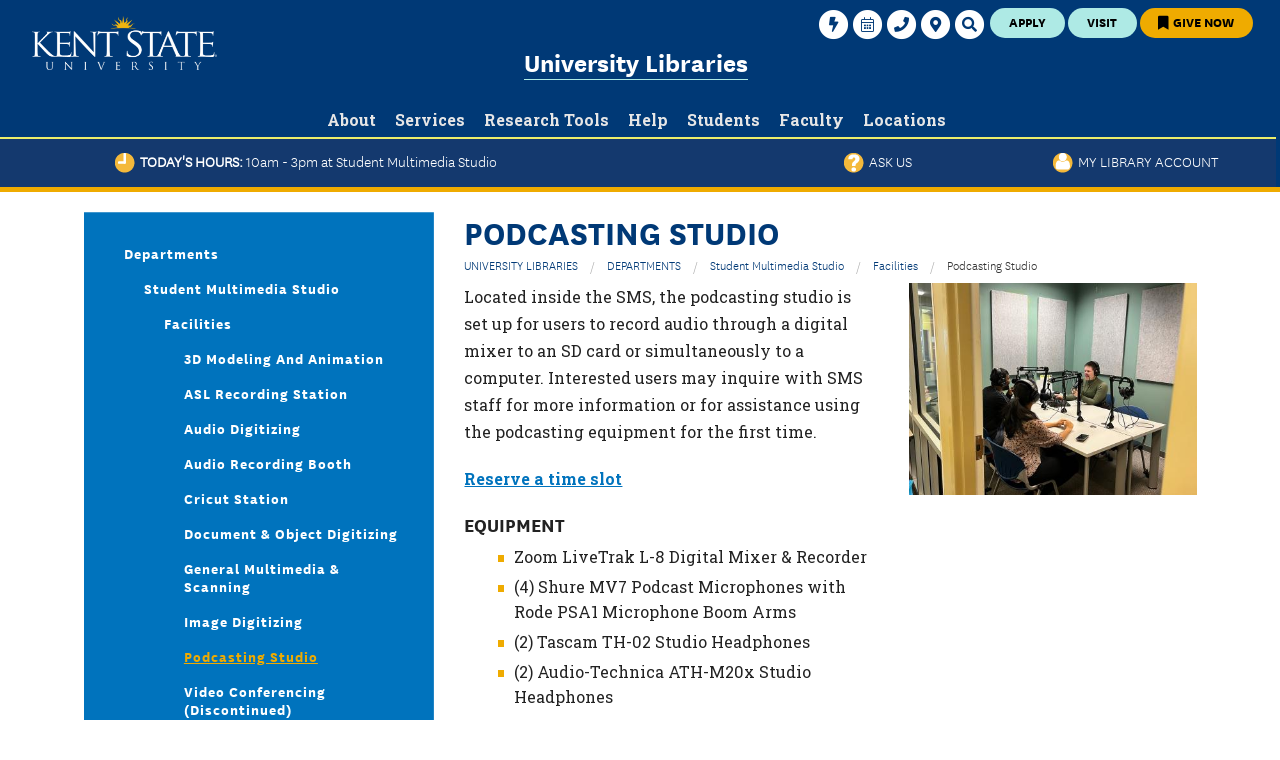

--- FILE ---
content_type: text/html; charset=utf-8
request_url: https://www.library.kent.edu/about/departments/student-multimedia-studio/podcasting-studio
body_size: 13044
content:
<!DOCTYPE html>
<!-- Sorry no IE7 support! -->
<!-- @see http://foundation.zurb.com/docs/index.html#basicHTMLMarkup -->

<!--[if IE 8]><html class="no-js lt-ie9" lang="en"> <![endif]-->
<!--[if gt IE 8]><!--> <html class="no-js" lang="en"> <!--<![endif]-->
<head>
  <meta charset="utf-8" />
<meta http-equiv="x-dns-prefetch-control" content="on" />
<link rel="dns-prefetch" href="//d10zm727sx51r.cloudfront.net" />
<link rel="dns-prefetch" href="//" />
<!--[if IE 9]>
<link rel="prefetch" href="//d10zm727sx51r.cloudfront.net" />
<link rel="prefetch" href="//" />
<![endif]-->
<link rel="shortcut icon" href="https://d10zm727sx51r.cloudfront.net/sites/www.library.kent.edu/files/favicon_0.png" />
<meta property="meta-search-title" content="Podcasting Studio" />
<meta name="viewport" content="width=device-width" />
<meta http-equiv="ImageToolbar" content="false" />
<meta name="description" content="Located inside the SMS, the podcasting studio is set up for users to record audio through a digital mixer to an SD card or simultaneously to a computer. Interested users may inquire with SMS staff for more information or for assistance using the podcasting equipment for the first time." />
<meta name="generator" content="Drupal 11 (https://www.drupal.org)" />
<link rel="canonical" href="https://www.library.kent.edu/about/departments/student-multimedia-studio/podcasting-studio" />
<link rel="shortlink" href="https://www.library.kent.edu/node/55205" />
  <title>Podcasting Studio | Student Multimedia Studio | Kent State University Libraries</title>
  <style>
@import url("https://d10zm727sx51r.cloudfront.net/modules/system/system.base.css?t6nkjj");
@import url("https://d10zm727sx51r.cloudfront.net/modules/system/system.messages.css?t6nkjj");
@import url("https://d10zm727sx51r.cloudfront.net/modules/system/system.theme.css?t6nkjj");
@import url("https://d10zm727sx51r.cloudfront.net/sites/all/modules/contrib/jquery_update/replace/ui/themes/base/minified/jquery.ui.core.min.css?t6nkjj");
@import url("https://d10zm727sx51r.cloudfront.net/sites/all/modules/contrib/jquery_update/replace/ui/themes/base/minified/jquery.ui.theme.min.css?t6nkjj");
@import url("https://d10zm727sx51r.cloudfront.net/sites/all/modules/contrib/jquery_update/replace/ui/themes/base/minified/jquery.ui.tabs.min.css?t6nkjj");
@import url("https://d10zm727sx51r.cloudfront.net/sites/all/themes/custom/ksu_kent_zurb_2018/slick/slick-theme.css?t6nkjj");
@import url("https://d10zm727sx51r.cloudfront.net/sites/all/themes/custom/ksu_base_zurb/css/foundation.min.css?t6nkjj");
@import url("https://d10zm727sx51r.cloudfront.net/sites/all/themes/custom/ksu_base_zurb/css/ksu_base_zurb.css?t6nkjj");
@import url("https://d10zm727sx51r.cloudfront.net/sites/all/themes/custom/ksu_base_zurb/css/animate.css?t6nkjj");
@import url("https://d10zm727sx51r.cloudfront.net/sites/all/themes/custom/ksu_base_zurb/js/lazyYT/lazyYT.css?t6nkjj");
@import url("https://d10zm727sx51r.cloudfront.net/sites/all/themes/custom/ksu_base_zurb/css/font-awesome.min.css?t6nkjj");
@import url("https://d10zm727sx51r.cloudfront.net/sites/all/themes/custom/ksu_kent_zurb_2018/slick/slick.css?t6nkjj");
@import url("https://d10zm727sx51r.cloudfront.net/sites/all/themes/custom/ksu_kent_zurb_2018/css/ksu_kent_zurb_2018.css?t6nkjj");
</style>
<style>
@import url("https://d10zm727sx51r.cloudfront.net/sites/all/modules/contrib/calendar/css/calendar_multiday.css?t6nkjj");
@import url("https://d10zm727sx51r.cloudfront.net/sites/all/modules/contrib/date/date_repeat_field/date_repeat_field.css?t6nkjj");
@import url("https://d10zm727sx51r.cloudfront.net/modules/field/theme/field.css?t6nkjj");
@import url("https://d10zm727sx51r.cloudfront.net/modules/node/node.css?t6nkjj");
@import url("https://d10zm727sx51r.cloudfront.net/modules/search/search.css?t6nkjj");
@import url("https://d10zm727sx51r.cloudfront.net/sites/all/modules/contrib/siteimprove/css/siteimprove.css?t6nkjj");
@import url("https://d10zm727sx51r.cloudfront.net/sites/www.library.kent.edu/modules/ul/ul_events/ul_events.css?t6nkjj");
@import url("https://d10zm727sx51r.cloudfront.net/sites/www.library.kent.edu/modules/ul/ul_hours/ul_hours.css?t6nkjj");
@import url("https://d10zm727sx51r.cloudfront.net/sites/www.library.kent.edu/modules/ul/ul_icons/ul_icons.css?t6nkjj");
@import url("https://d10zm727sx51r.cloudfront.net/sites/www.library.kent.edu/modules/ul/ul_profiles/ul_profiles.css?t6nkjj");
@import url("https://d10zm727sx51r.cloudfront.net/modules/user/user.css?t6nkjj");
@import url("https://d10zm727sx51r.cloudfront.net/sites/all/modules/contrib/user_alert/css/user-alert.css?t6nkjj");
@import url("https://d10zm727sx51r.cloudfront.net/sites/all/modules/contrib/views/css/views.css?t6nkjj");
@import url("https://d10zm727sx51r.cloudfront.net/sites/all/modules/contrib/ckeditor/css/ckeditor.css?t6nkjj");
</style>
<style>
@import url("https://d10zm727sx51r.cloudfront.net/sites/all/modules/contrib/ctools/css/ctools.css?t6nkjj");
@import url("https://d10zm727sx51r.cloudfront.net/sites/all/modules/contrib/panels/css/panels.css?t6nkjj");
</style>
<style>.media-item{width:auto;}
</style>
<style>
@import url("https://d10zm727sx51r.cloudfront.net/sites/all/themes/custom/ksu_zurb_5/layouts/foundation_panels_admin.css?t6nkjj");
</style>
<style>.row{clear:both;}#page-title{display:none !important;}
</style>
<style>
@import url("https://d10zm727sx51r.cloudfront.net/sites/www.library.kent.edu/modules/ksu_custom/kent_state_panels/libraries/owl.carousel.2.0.0-beta.2.4/assets/owl.carousel.css?t6nkjj");
@import url("https://d10zm727sx51r.cloudfront.net/sites/www.library.kent.edu/modules/ksu_custom/kent_state_panels/kent_state_panels.css?t6nkjj");
@import url("https://d10zm727sx51r.cloudfront.net/sites/www.library.kent.edu/modules/ul/ul_fontawesome/css/featured-links.css?t6nkjj");
@import url("https://d10zm727sx51r.cloudfront.net/sites/all/themes/ksu_library_zurb/fontawesome/css/all.css?t6nkjj");
@import url("https://d10zm727sx51r.cloudfront.net/sites/all/libraries/tablesorter/themes/blue/style.css?t6nkjj");
</style>

<!--[if lte IE 8]>
<link rel="stylesheet" href="https://d10zm727sx51r.cloudfront.net/sites/www.library.kent.edu/modules/ul/ul_hours/ul_hours_ie8.css?t6nkjj" />
<![endif]-->
<style>
@import url("https://d10zm727sx51r.cloudfront.net/sites/all/themes/ksu_library_zurb/css/ksu-kent-zurb.css?t6nkjj");
@import url("https://d10zm727sx51r.cloudfront.net/sites/all/themes/custom/ksu_department_zurb_2018/css/ksu_department_zurb_2018.css?t6nkjj");
</style>
  <script src="https://code.jquery.com/jquery-3.6.4.min.js"></script>
<script>jQuery.migrateMute=true;jQuery.migrateTrace=false;</script>
<script src="https://code.jquery.com/jquery-migrate-1.4.1.min.js"></script>
<script src="https://d10zm727sx51r.cloudfront.net/sites/www.library.kent.edu/files/js/js_MCsAVDUFwUOSPDPujLkGISUQl8W8-e5GsP8YeWLU18U.js"></script>
<script src="https://code.jquery.com/ui/1.13.2/jquery-ui.min.js"></script>
<script src="https://d10zm727sx51r.cloudfront.net/sites/www.library.kent.edu/files/js/js_Sg0OzNDUxCpXFlpCMn-v8c8PI6Rq9ULYCrMBTzc4Qxo.js"></script>
<script src="https://d10zm727sx51r.cloudfront.net/sites/www.library.kent.edu/files/js/js_RXtFkCsLIJMyOEcjHLODkSgUidFNCcfR4d5Qhr06GYk.js"></script>
<script src="https://d10zm727sx51r.cloudfront.net/sites/www.library.kent.edu/files/js/js_s_n6TOUTqe9crRW0FOr4SAkMkXoUDM8-DgZBp5GCkBM.js"></script>
<script>      // close script tag for SecKit protection
      //--><!]]>
      </script>
      <script type="text/javascript" src="/sites/all/modules/contrib/seckit/js/seckit.document_write.js"></script>
      <link type="text/css" rel="stylesheet" id="seckit-clickjacking-no-body" media="all" href="/sites/all/modules/contrib/seckit/css/seckit.no_body.css" />
      <!-- stop SecKit protection -->
      <noscript>
      <link type="text/css" rel="stylesheet" id="seckit-clickjacking-noscript-tag" media="all" href="/sites/all/modules/contrib/seckit/css/seckit.noscript_tag.css" />
      <div id="seckit-noscript-tag">
        Sorry, you need to enable JavaScript to visit this website.
      </div>
      </noscript>
      <script type="text/javascript">
      <!--//--><![CDATA[//><!--
      // open script tag to avoid syntax errors</script>
<script src="https://d10zm727sx51r.cloudfront.net/sites/www.library.kent.edu/files/js/js_ei7H3_BvgGbtgHYBzSiXwozVLxd0U825sIELEaBArsQ.js"></script>
<script src="https://www.googletagmanager.com/gtag/js?id=UA-10691197-1"></script>
<script>window.dataLayer = window.dataLayer || [];function gtag(){dataLayer.push(arguments)};gtag("js", new Date());gtag("set", "developer_id.dMDhkMT", true);gtag("config", "UA-10691197-1", {"groups":"default"});gtag("config", "G-61S6NV6QH4", {"groups":"default"});gtag("config", "G-HJSC2T5PSR", {"groups":"default"});</script>
<script src="https://d10zm727sx51r.cloudfront.net/sites/www.library.kent.edu/files/js/js_aCIsj26DxxGA7Gq-0YNLQJuS699fNQuJAtumecjN6zA.js"></script>
<script src="//www.google-analytics.com/ga.js"></script>
<script src="https://d10zm727sx51r.cloudfront.net/sites/www.library.kent.edu/files/js/js_6WHHM0UId2tXyGNicFqEEXE3z5PapO0NdanqZLeKAqs.js"></script>
<script src="https://d10zm727sx51r.cloudfront.net/sites/www.library.kent.edu/files/js/js_6HFwKB8mdZ74khcH6xS87DwVPVzXVFKMaX77YcnQnp4.js"></script>
<script>jQuery.extend(Drupal.settings, {"basePath":"\/","pathPrefix":"","setHasJsCookie":0,"ajaxPageState":{"theme":"ksu_library_zurb","theme_token":"9QXDGSqgUs5DWDNtjJTZ3fN5vcgl8GHDEcgQYiK0Gfc","js":{"sites\/www.library.kent.edu\/modules\/ksu_custom\/kent_state_panels\/libraries\/owl.carousel.2.0.0-beta.2.4\/owl.carousel-custompatch.min.js":1,"\/sites\/all\/modules\/custom\/kent_state_panels\/kent_state_panels.js":1,"sites\/www.library.kent.edu\/modules\/ksu_custom\/kent_state_panels\/libraries\/masonry\/masonry-3.3.1.min.js":1,"sites\/www.library.kent.edu\/modules\/ksu_custom\/kent_state_panels\/libraries\/masonry\/imagesloaded-3.1.8.min.js":1,"sites\/www.library.kent.edu\/modules\/ksu_custom\/kent_state_blocks\/megamenu.js":1,"https:\/\/code.jquery.com\/jquery-3.6.4.min.js":1,"0":1,"https:\/\/code.jquery.com\/jquery-migrate-1.4.1.min.js":1,"misc\/jquery-extend-3.4.0.js":1,"misc\/jquery-html-prefilter-3.5.0-backport.js":1,"misc\/jquery.once.js":1,"https:\/\/code.jquery.com\/ui\/1.13.2\/jquery-ui.min.js":1,"misc\/drupal.js":1,"sites\/all\/themes\/custom\/ksu_base_zurb\/js\/lazyYT\/lazyYT.js":1,"sites\/all\/themes\/custom\/ksu_base_zurb\/js\/carousels.js":1,"sites\/all\/themes\/custom\/ksu_base_zurb\/js\/vendor\/custom.modernizr.js":1,"sites\/all\/themes\/custom\/ksu_base_zurb\/js\/foundation\/foundation.min.js":1,"sites\/all\/modules\/contrib\/jquery_update\/js\/jquery_browser.js":1,"sites\/all\/modules\/contrib\/jquery_update\/replace\/ui\/external\/jquery.cookie.js":1,"sites\/all\/themes\/custom\/ksu_base_zurb\/js\/scripts.js":1,"sites\/all\/themes\/custom\/ksu_kent_zurb_2018\/js\/ksu-kent-zurb-2018.js":1,"sites\/all\/modules\/contrib\/spamspan\/spamspan.js":1,"sites\/all\/modules\/contrib\/tablesorter\/tablesortervar.js":1,"sites\/www.library.kent.edu\/modules\/ul\/ul_hours\/ul_hours.js":1,"sites\/www.library.kent.edu\/modules\/ul\/ul.js":1,"sites\/all\/themes\/custom\/ksu_kent_zurb_2018\/slick\/slick.min.js":1,"1":1,"sites\/all\/libraries\/tablesorter\/jquery.tablesorter.min.js":1,"sites\/all\/libraries\/tablesorter\/jquery.metadata.js":1,"sites\/all\/libraries\/tablesorter\/addons\/pager\/jquery.tablesorter.pager.js":1,"sites\/all\/modules\/contrib\/google_analytics\/googleanalytics.js":1,"https:\/\/www.googletagmanager.com\/gtag\/js?id=UA-10691197-1":1,"2":1,"sites\/www.library.kent.edu\/modules\/ul\/ul_fontawesome\/js\/featured-links.js":1,"\/\/www.google-analytics.com\/ga.js":1,"sites\/www.library.kent.edu\/modules\/ksu_custom\/kent_state_og\/user_alert.js":1,"sites\/www.library.kent.edu\/themes\/zurb-foundation\/js\/vendor\/custom.modernizr.js":1,"sites\/www.library.kent.edu\/themes\/zurb-foundation\/js\/foundation.min.js":1,"sites\/all\/themes\/ksu_library_zurb\/js\/ksu-kent-zurb.js":1,"sites\/all\/themes\/custom\/ksu_department_zurb_2018\/js\/ksu-department-zurb-2018.js":1},"css":{"modules\/system\/system.base.css":1,"modules\/system\/system.messages.css":1,"modules\/system\/system.theme.css":1,"misc\/ui\/jquery.ui.core.css":1,"misc\/ui\/jquery.ui.theme.css":1,"misc\/ui\/jquery.ui.tabs.css":1,"sites\/all\/themes\/custom\/ksu_kent_zurb_2018\/slick\/slick-theme.css":1,"sites\/all\/themes\/custom\/ksu_base_zurb\/css\/foundation.min.css":1,"sites\/all\/themes\/custom\/ksu_base_zurb\/css\/style.css":1,"sites\/all\/themes\/custom\/ksu_base_zurb\/css\/animate.css":1,"sites\/all\/themes\/custom\/ksu_base_zurb\/js\/lazyYT\/lazyYT.css":1,"sites\/all\/themes\/custom\/ksu_base_zurb\/css\/font-awesome.min.css":1,"sites\/all\/themes\/custom\/ksu_kent_zurb_2018\/slick\/slick.css":1,"sites\/all\/themes\/custom\/ksu_kent_zurb_2018\/css\/ksu_kent_zurb_2018.css":1,"sites\/all\/modules\/contrib\/calendar\/css\/calendar_multiday.css":1,"sites\/all\/modules\/contrib\/date\/date_repeat_field\/date_repeat_field.css":1,"modules\/field\/theme\/field.css":1,"modules\/node\/node.css":1,"modules\/search\/search.css":1,"sites\/all\/modules\/contrib\/siteimprove\/css\/siteimprove.css":1,"sites\/www.library.kent.edu\/modules\/ul\/ul_events\/ul_events.css":1,"sites\/www.library.kent.edu\/modules\/ul\/ul_hours\/ul_hours.css":1,"sites\/www.library.kent.edu\/modules\/ul\/ul_icons\/ul_icons.css":1,"sites\/www.library.kent.edu\/modules\/ul\/ul_profiles\/ul_profiles.css":1,"modules\/user\/user.css":1,"sites\/all\/modules\/contrib\/user_alert\/css\/user-alert.css":1,"sites\/all\/modules\/contrib\/views\/css\/views.css":1,"sites\/all\/modules\/contrib\/ckeditor\/css\/ckeditor.css":1,"sites\/all\/modules\/contrib\/ctools\/css\/ctools.css":1,"sites\/all\/modules\/contrib\/panels\/css\/panels.css":1,"0":1,"sites\/all\/themes\/custom\/ksu_zurb_5\/layouts\/foundation_panels_admin.css":1,"1":1,"sites\/www.library.kent.edu\/modules\/ksu_custom\/kent_state_panels\/libraries\/owl.carousel.2.0.0-beta.2.4\/assets\/owl.carousel.css":1,"sites\/www.library.kent.edu\/modules\/ksu_custom\/kent_state_panels\/kent_state_panels.css":1,"sites\/www.library.kent.edu\/modules\/ul\/ul_fontawesome\/css\/featured-links.css":1,"sites\/all\/themes\/ksu_library_zurb\/fontawesome\/css\/all.css":1,"sites\/all\/libraries\/tablesorter\/themes\/blue\/style.css":1,"sites\/www.library.kent.edu\/modules\/ul\/ul_hours\/ul_hours_ie8.css":1,"sites\/all\/themes\/ksu_library_zurb\/css\/ksu-kent-zurb.css":1,"sites\/all\/themes\/custom\/ksu_department_zurb_2018\/css\/ksu_department_zurb_2018.css":1}},"user_alert":{"url_prefix":""},"tablesorter":{"zebra":1,"odd":"odd","even":"even"},"googleanalytics":{"account":["UA-10691197-1","G-61S6NV6QH4","G-HJSC2T5PSR"],"trackOutbound":1,"trackMailto":1,"trackDownload":1,"trackDownloadExtensions":"7z|aac|arc|arj|asf|asx|avi|bin|csv|doc(x|m)?|dot(x|m)?|exe|flv|gif|gz|gzip|hqx|jar|jpe?g|js|mp(2|3|4|e?g)|mov(ie)?|msi|msp|pdf|phps|png|ppt(x|m)?|pot(x|m)?|pps(x|m)?|ppam|sld(x|m)?|thmx|qtm?|ra(m|r)?|sea|sit|tar|tgz|torrent|txt|wav|wma|wmv|wpd|xls(x|m|b)?|xlt(x|m)|xlam|xml|z|zip"},"kentStateOg":{"nid":"50067"},"kentStatePanels":{"carousel":null},"better_exposed_filters":{"views":{"featured_links":{"displays":{"default":{"filters":[]}}}}},"ogContext":{"groupType":"node","gid":"50067"}});</script>
  <!--[if lt IE 9]>
		<script src="https://cdnjs.cloudflare.com/ajax/libs/html5shiv/3.7.3/html5shiv.min.js"></script>
	<![endif]-->
  <script src="/sites/all/themes/ksu_base_zurb/js/lazyYT/lazyYT-min.js"></script>
</head>
<body class="html not-front not-logged-in no-sidebars page-node page-node- page-node-55205 node-type-page og-context og-context-node og-context-node-50067 section-about theme--ksu-library-zurb theme--ksu-department-zurb-2018" >
  <div class="skip-link">
    <a href="#main-content" class="element-invisible element-focusable">Skip to main content</a>
  </div>
    <!-- Default OG Image for social media, KSU emblem -->
<meta property="og:image" content="/sites/all/themes/ksu_library_zurb/images/logoBlueBG.jpg" />

<!--.page -->
<div id="page" role="document" class="page header-util-ct-3 panel-page-layout">
  <div class="page-header-markup hide"><!-- . --></div>
  <div class="clearfix alert-header-region hide-for-print">
      <section class="block block-user-alert contextual-links-region block-user-alert-user-alert">
  <div class="block-content"></div>
</section>  </div>
  <!--.l-header region -->
  <header class="l-header hide-for-print animated">
          <!--.l-header-region -->
      <section role="banner" aria-label="banner" class="l-header-region row">
        <div class="large-12 columns">
            <section role="complementary" class="block block-apachesolr-panels block-apachesolr-panels-search-form header">
  <div class="block-content">
    <a href="#" class="desktop-button search-button">
      <span class="show-for-sr">Search</span>
      <svg viewBox="0 0 30 30">
        <g>
          <path fill="currentColor" d="M23.4,24.9c-0.4,0-0.8-0.2-1.1-0.5l-4.1-4.1c-1.4,1-3.1,1.5-4.8,1.5c-4.6,0-8.4-3.8-8.4-8.4c0-4.6,3.8-8.4,8.4-8.4s8.4,3.8,8.4,8.4c0,1.7-0.5,3.4-1.5,4.8l4.1,4.1c0.3,0.3,0.4,0.7,0.4,1.1C24.9,24.2,24.2,24.9,23.4,24.9zM13.5,8.1c-2.9,0-5.4,2.4-5.4,5.4c0,2.9,2.4,5.4,5.4,5.4s5.4-2.4,5.4-5.4C18.8,10.5,16.4,8.1,13.5,8.1z">
          </path>
        </g>
      </svg>
    </a>
    <div class="hide ksu-megamenu-panels kent-search-overlay ">
      <div class="content">
        <div class="megamenu-container">
          <a href="#" class="hide close-button-overlay">Close<i class="close-icon"></i></a>
          <div class="show-for-large-up h3 ">SEARCH UNIVERSITY LIBRARIES WEBSITE</div>
          <div class="" data-kent-content-modal="google-search" role="search">
            <form style="width:100%;" action="/" method="GET" onsubmit="window.location.href='/search/site/'+ encodeURIComponent(jQuery('#edit-apachesolr-panels-search-form').val().replace('/', ' ').replace(/\ /g, '%20'));return false;" id="apachesolr-panels-search-block" accept-charset="UTF-8">
              <div>
                <div class="form-item form-type-textfield form-item-apachesolr-panels-search-form">
                  <label class="element-invisible" for="edit-apachesolr-panels-search-form">Search </label>
                  <input title="Enter the terms you wish to search for." class="apachesolr-autocomplete form-text ui-autocomplete-input" type="text" id="edit-apachesolr-panels-search-form" style="width: 90% !important" placeholder="Enter Your Search...">
                </div>
                <button class="form-submit button-link-svg">
                  <svg viewBox="0 0 30 30">
                    <g>
                      <path fill="currentColor" d="M23.4,24.9c-0.4,0-0.8-0.2-1.1-0.5l-4.1-4.1c-1.4,1-3.1,1.5-4.8,1.5c-4.6,0-8.4-3.8-8.4-8.4c0-4.6,3.8-8.4,8.4-8.4s8.4,3.8,8.4,8.4c0,1.7-0.5,3.4-1.5,4.8l4.1,4.1c0.3,0.3,0.4,0.7,0.4,1.1C24.9,24.2,24.2,24.9,23.4,24.9zM13.5,8.1c-2.9,0-5.4,2.4-5.4,5.4c0,2.9,2.4,5.4,5.4,5.4s5.4-2.4,5.4-5.4C18.8,10.5,16.4,8.1,13.5,8.1z">
                      </path>
                    </g>
                  </svg>
                </button>
                <button class="secondary button radius form-submit" id="edit-submit" name="op" value="Search" type="submit">Search</button>
              </div>
            </form>
          </div>
        </div>
      </div>
    </div>
  </div>
</section>
<section role="complementary" class="block block-ksu-custom-blocks-redesign block-ksu-custom-blocks-redesign-utility-nav-links header">
  <div class="block-content">
    <div class="item-list">
      <ul class="ksu_redesign_util_nav_temp utility-col-3">
        <li class="first">
          <a href="https://www.kent.edu/apply" class="apply utility-btn">Apply</a>
        </li>
        <li>
          <a href="https://www.kent.edu/visit" class="visit utility-btn">Visit</a>
        </li>
        <li class="last">
          <a href="https://www.library.kent.edu/about/departments/administration/give-university-libraries" class="give utility-btn">
            <i class="fa fa-bookmark"></i> Give Now</a>
        </li>
      </ul>
    </div>
  </div>
</section><style>
  #block-kent-state-blocks-campus-secondary-menu .fa-stack-1x {
    color: #003976;
    font-size: 15px;
  }
  #block-kent-state-blocks-campus-secondary-menu span.fa-stack {
    width: 2em;
  }
</style>
<div id="block-kent-state-blocks-campus-secondary-menu" class="block block-kent-state-blocks block-kent-state-blocks-campus-secondary-menu header">
  <div class="content">
    <ul class="menu">
      <!--<li class="first leaf" style="float: left; margin-right: 4px;">
	<a href="https://www.kent.edu/coronavirus/flashes-safe-seven">
          <span class="safe-seven-util-icon"></span>
          <span class="safe-seven-util-text">Flashes Safe Seven</span>
        </a>
      </li>-->
      <li class="leaf">
	<a href="https://login.kent.edu" title="" og-menu-utility-image="" class="utility" alt="" target="_self" =""="">
          <span class="fa-stack">
            <i class="fas fa-circle fa-stack-2x"></i>
            <i class="fas fa-bolt fa-stack-1x"></i>
          </span>
          <span>FlashLine Login</span>
        </a>
      </li>
      <li class="leaf">
        <a href="https://www.kent.edu/calendars">
          <span class="fa-stack">
            <i class="fas fa-circle fa-stack-2x"></i>
            <i class="fal fa-calendar-alt fa-stack-1x"></i>
          </span>
          <span>Calendars</span>
        </a>
      </li>
      <li class="expanded">
        <a href="https://keys.kent.edu/ePROD/bwgkphon.p_viewpeopledirectory">
          <span class="fa-stack">
            <i class="fas fa-circle fa-stack-2x"></i>
            <i class="fas fa-phone fa-stack-1x"></i>
          </span>
          </span>
          <span>Phone Directory</span>
        </a>
        <ul class="menu">
          <li class="first leaf">
            <a href="https://keys.kent.edu/ePROD/bwgkphon.P_EnterStaffCriteria">Faculty &amp; Staff<span class="element-invisible">Phone Directory</span>
            </a>
          </li>
          <li class="leaf">
            <a href="https://keys.kent.edu/ePROD/bwgkphon.P_EnterEmeritiCriteria">Emeriti or Retiree</a>
          </li>
          <li class="last leaf">
            <a href="https://keys.kent.edu/ePROD/bwgkphon.P_DeptDir">All Departments</a>
          </li>
        </ul>
      </li>
      <li class="leaf">
        <a href="https://www.kent.edu/maps">
          <span class="fa-stack">
            <i class="fas fa-circle fa-stack-2x"></i>
            <i class="fas fa-map-marker-alt fa-stack-1x"></i>
          </span>
          </span>
          <span>Maps &amp; Directions</span>
        </a>
      </li>
      <li class="last leaf">
        <a href="/" title="" og-menu-utility-image="" class="desktop-button search-button" alt="" target="_self" =""="">
          <span class="fa-stack">
            <i class="fas fa-circle fa-stack-2x"></i>
            <i class="fas fa-search fa-stack-1x"></i>
          </span>
          </span>
          <span>Search</span>
        </a>
      </li>
    </ul>
  </div>
</div>
<div id="block-kent-state-blocks-campus-logo" class="block block-kent-state-blocks block-kent-state-blocks-campus-logo header">
  <div class="content">
    <a href="https://www.kent.edu">
      <!--[if gte IE 9]><!----><img class="campus_kent" src="/sites/all/themes/ksu_library_zurb/images/kent_state_university%20Horizontal_124-White-cpm.png" title="Kent State University" alt="Kent State University Home"><!--<![endif]-->
      <!--[if lt IE 9]><img class="campus_kent" src="https:/sites/all/themes/ksu_library_zurb/images/Kent-State-Logo-White-Fallback@1x.png" title="Kent State University" alt="Kent State University Home"><![endif]-->
    </a>
  </div>
</div>
<section role="complementary" class="block block-kent-state-blocks block-kent-state-blocks-group-header header">
  <div class="block-content">
    <div class="group-name">
      <a href="https://www.library.kent.edu" class="active">University Libraries</a>
    </div>
    <div class="group-parent-name"></div>
  </div>
</section>  <section role="complementary" class="block block-ksu-custom-blocks-redesign block-ksu-custom-blocks-redesign-kent-mobile-menu header">

      
  <div  class="block-content">    <div class="kent_mobile_menu"><a href="#" class="mobile-button menu-button hide-for-large"><span>Menu</span></a></div>  </div>
</section><section role="complementary" class="block block-ksu-custom-blocks-redesign block-ksu-custom-blocks-redesign-kent-mobile-menu header">


  <div class="block-content">    <div class="kent_mobile_menu"><a href="#" class="mobile-button menu-button hide-for-large" aria-expanded="false"><span>Menu</span></a></div>  </div>
</section>
<div id="block-kent-state-blocks-group-megamenu" class="ksu-megamenu-panels block block-kent-state-blocks group-megamenu kent-rd-megamenu header">
  <div class="content" class="block-content">
    <ul class="megamenu-wrapper">
              <li>
          <a href="https://www.library.kent.edu/university-libraries/about-university-libraries" class="megamenu-title"><span class="link-text">About</span><i class="hide icon icon-hex-arrow hex-arrow-down"><svg viewBox="0 0 60 60"><g class=outline><path fill=currentColor d="M30,57.7L6.1,43.8V16.2L30,2.3l23.9,13.8v27.7L30,57.7z M7.5,43.1L30,56.1l22.5-13.1V16.9L30,3.9L7.5,16.9V43.1z"/></g><g class=angle><g><g><polygon fill=currentColor points="17.6,26.9 21,22.7 30,30.2 39,22.7 42.4,26.9 30,37.3"/></g></g></g></svg></i><i class="hide icon icon-hex-arrow hex-arrow-right"><svg viewBox="0 0 60 60"><g class="outline"><path fill="currentColor" d="M30,57.7L6.1,43.8V16.2L30,2.3l23.9,13.8v27.7L30,57.7z M7.5,43.1L30,56.1l22.5-13.1V16.9L30,3.9L7.5,16.9V43.1z"></path></g><g class="angle"><g><g><polygon fill="currentColor" points="26.9,42.4 22.7,39 30.2,30 22.7,21 26.9,17.6 37.3,30"></polygon></g></g></g></svg></i></a>          <div class="megamenu-container">
            <a href="#" class="hide close-button-overlay">Close<i class="close-icon"></i></a>
            <span class="h3 hide subheader">
              <a href="https://www.library.kent.edu/university-libraries/about-university-libraries">About Overview</a>            </span>
                          <ul class="megamenu-links">
                                            <li class="scnd-level">
                  <a href="https://www.library.kent.edu/university-libraries/building-guide-kent-state-universitys-main-library"><div>Building Guide</div></a>                </li>
                              <li class="scnd-level">
                  <a href="https://www.library.kent.edu/university-libraries/contact-us"><div>Contact Us</div></a>                </li>
                              <li class="scnd-level">
                  <a href="https://www.library.kent.edu/university-libraries/departments"><div>Departments</div></a>                </li>
                              <li class="scnd-level">
                  <a href="https://www.library.kent.edu/university-libraries/directions-parking"><div>Directions & Parking</div></a>                </li>
                              <li class="scnd-level">
                  <a href="https://www.library.kent.edu/about/departments/administration/employment-opportunities"><div>Employment Opportunities</div></a>                </li>
                              <li class="scnd-level">
                  <a href="https://www.library.kent.edu/events"><div>Events</div></a>                </li>
                              <li class="scnd-level">
                  <a href="https://www.library.kent.edu/about/faculty-and-staff"><div>Faculty & Staff</div></a>                </li>
                              <li class="scnd-level">
                  <a href="https://www.library.kent.edu/about/departments/administration/give-university-libraries"><div>Give to University Libraries</div></a>                </li>
                              <li class="scnd-level">
                  <a href="https://www.library.kent.edu/university-libraries/daily-hours"><div>Hours</div></a>                </li>
                              <li class="scnd-level">
                  <a href="https://libguides.library.kent.edu/instructional-spaces"><div>Library Instructional Spaces</div></a>                </li>
                              <li class="scnd-level">
                  <a href="https://www.library.kent.edu/about/departments/administration/strategic-plan-2025-2030"><div>Mission & Vision</div></a>                </li>
                              <li class="scnd-level">
                  <a href="https://www.library.kent.edu/university-libraries/news"><div>News</div></a>                </li>
                              <li class="scnd-level">
                  <a href="https://www.library.kent.edu/university-libraries/policies-university-libraries"><div>Policies</div></a>                </li>
                          </ul>
                      </div>
        </li>
              <li>
          <a href="https://www.library.kent.edu/university-libraries/services" class="megamenu-title"><span class="link-text">Services</span><i class="hide icon icon-hex-arrow hex-arrow-down"><svg viewBox="0 0 60 60"><g class=outline><path fill=currentColor d="M30,57.7L6.1,43.8V16.2L30,2.3l23.9,13.8v27.7L30,57.7z M7.5,43.1L30,56.1l22.5-13.1V16.9L30,3.9L7.5,16.9V43.1z"/></g><g class=angle><g><g><polygon fill=currentColor points="17.6,26.9 21,22.7 30,30.2 39,22.7 42.4,26.9 30,37.3"/></g></g></g></svg></i><i class="hide icon icon-hex-arrow hex-arrow-right"><svg viewBox="0 0 60 60"><g class="outline"><path fill="currentColor" d="M30,57.7L6.1,43.8V16.2L30,2.3l23.9,13.8v27.7L30,57.7z M7.5,43.1L30,56.1l22.5-13.1V16.9L30,3.9L7.5,16.9V43.1z"></path></g><g class="angle"><g><g><polygon fill="currentColor" points="26.9,42.4 22.7,39 30.2,30 22.7,21 26.9,17.6 37.3,30"></polygon></g></g></g></svg></i></a>          <div class="megamenu-container">
            <a href="#" class="hide close-button-overlay">Close<i class="close-icon"></i></a>
            <span class="h3 hide subheader">
              <a href="https://www.library.kent.edu/university-libraries/services">Services Overview</a>            </span>
                          <ul class="megamenu-links">
                                            <li class="scnd-level">
                  <a href="https://www.library.kent.edu/resource-sharing"><div>Resource Sharing</div></a>                </li>
                              <li class="scnd-level">
                  <a href="https://www.library.kent.edu/about/departments/course-reserves"><div>Course Reserves / Core Textbooks</div></a>                </li>
                              <li class="scnd-level">
                  <a href="http://library.kent.edu/equipment"><div>Equipment for Checkout</div></a>                </li>
                              <li class="scnd-level">
                  <a href="https://www.library.kent.edu/about/departments/interlibrary-loan"><div>Interlibrary Loan</div></a>                </li>
                              <li class="scnd-level">
                  <a href="https://www.library.kent.edu/about/departments/instruction"><div>Library Instruction</div></a>                </li>
                              <li class="scnd-level">
                  <a href="https://libguides.library.kent.edu/tutorials"><div>Library Tutorials</div></a>                </li>
                              <li class="scnd-level">
                  <a href="https://ohiolink-ksu.primo.exlibrisgroup.com/discovery/account?vid=01OHIOLINK_KSU:KENT&amp;section=overview"><div>My Library Account</div></a>                </li>
                              <li class="scnd-level">
                  <a href="https://oaks.kent.edu"><div>Open Access Kent State</div></a>                </li>
                              <li class="scnd-level">
                  <a href="https://www.library.kent.edu/research-support-services"><div>Research Support Services</div></a>                </li>
                              <li class="scnd-level">
                  <a href="https://www.library.kent.edu/about/departments/statistical-consulting"><div>Statistical Consulting</div></a>                </li>
                              <li class="scnd-level">
                  <a href="https://www.library.kent.edu/about/departments/student-multimedia-studio"><div>Student Multimedia Studio</div></a>                </li>
                          </ul>
                      </div>
        </li>
              <li>
          <a href="https://www.library.kent.edu/university-libraries/research-tools" class="megamenu-title"><span class="link-text">Research Tools</span><i class="hide icon icon-hex-arrow hex-arrow-down"><svg viewBox="0 0 60 60"><g class=outline><path fill=currentColor d="M30,57.7L6.1,43.8V16.2L30,2.3l23.9,13.8v27.7L30,57.7z M7.5,43.1L30,56.1l22.5-13.1V16.9L30,3.9L7.5,16.9V43.1z"/></g><g class=angle><g><g><polygon fill=currentColor points="17.6,26.9 21,22.7 30,30.2 39,22.7 42.4,26.9 30,37.3"/></g></g></g></svg></i><i class="hide icon icon-hex-arrow hex-arrow-right"><svg viewBox="0 0 60 60"><g class="outline"><path fill="currentColor" d="M30,57.7L6.1,43.8V16.2L30,2.3l23.9,13.8v27.7L30,57.7z M7.5,43.1L30,56.1l22.5-13.1V16.9L30,3.9L7.5,16.9V43.1z"></path></g><g class="angle"><g><g><polygon fill="currentColor" points="26.9,42.4 22.7,39 30.2,30 22.7,21 26.9,17.6 37.3,30"></polygon></g></g></g></svg></i></a>          <div class="megamenu-container">
            <a href="#" class="hide close-button-overlay">Close<i class="close-icon"></i></a>
            <span class="h3 hide subheader">
              <a href="https://www.library.kent.edu/university-libraries/research-tools">Research Tools Overview</a>            </span>
                          <ul class="megamenu-links">
                                            <li class="scnd-level">
                  <a href="https://proxy.library.kent.edu/login?url=https://browzine.com/libraries/1461/subjects"><div>BrowZine</div></a>                </li>
                              <li class="scnd-level">
                  <a href="https://libguides.library.kent.edu/citationtools"><div>Citation Tools</div></a>                </li>
                              <li class="scnd-level">
                  <a href="https://libguides.library.kent.edu/az.php"><div>Databases A-to-Z</div></a>                </li>
                              <li class="scnd-level">
                  <a href="https://libguides.library.kent.edu/sb.php?subject_id=56362"><div>Databases By Subject</div></a>                </li>
                              <li class="scnd-level">
                  <a href="https://omeka.library.kent.edu/special-collections/"><div>Digital Collections</div></a>                </li>
                              <li class="scnd-level">
                  <a href="https://libguides.library.kent.edu/Government"><div>Government Information</div></a>                </li>
                              <li class="scnd-level">
                  <a href="https://ohiolink-ksu.primo.exlibrisgroup.com/discovery/jsearch?vid=01OHIOLINK_KSU:KENT&amp;lang=en"><div>Journal Finder</div></a>                </li>
                              <li class="scnd-level">
                  <a href="https://ohiolink-ksu.primo.exlibrisgroup.com/discovery/search?vid=01OHIOLINK_KSU:KENT"><div>LIBRARYsearch</div></a>                </li>
                              <li class="scnd-level">
                  <a href="https://libguides.library.kent.edu"><div>Library Guides</div></a>                </li>
                              <li class="scnd-level">
                  <a href="http://www.ohiolink.edu/"><div>OhioLINK</div></a>                </li>
                              <li class="scnd-level">
                  <a href="https://oaks.kent.edu"><div>Open Access Kent State</div></a>                </li>
                          </ul>
                      </div>
        </li>
              <li>
          <a href="https://www.library.kent.edu/university-libraries/help" class="megamenu-title"><span class="link-text">Help</span><i class="hide icon icon-hex-arrow hex-arrow-down"><svg viewBox="0 0 60 60"><g class=outline><path fill=currentColor d="M30,57.7L6.1,43.8V16.2L30,2.3l23.9,13.8v27.7L30,57.7z M7.5,43.1L30,56.1l22.5-13.1V16.9L30,3.9L7.5,16.9V43.1z"/></g><g class=angle><g><g><polygon fill=currentColor points="17.6,26.9 21,22.7 30,30.2 39,22.7 42.4,26.9 30,37.3"/></g></g></g></svg></i><i class="hide icon icon-hex-arrow hex-arrow-right"><svg viewBox="0 0 60 60"><g class="outline"><path fill="currentColor" d="M30,57.7L6.1,43.8V16.2L30,2.3l23.9,13.8v27.7L30,57.7z M7.5,43.1L30,56.1l22.5-13.1V16.9L30,3.9L7.5,16.9V43.1z"></path></g><g class="angle"><g><g><polygon fill="currentColor" points="26.9,42.4 22.7,39 30.2,30 22.7,21 26.9,17.6 37.3,30"></polygon></g></g></g></svg></i></a>          <div class="megamenu-container">
            <a href="#" class="hide close-button-overlay">Close<i class="close-icon"></i></a>
            <span class="h3 hide subheader">
              <a href="https://www.library.kent.edu/university-libraries/help">Help Overview</a>            </span>
                          <ul class="megamenu-links">
                                            <li class="scnd-level">
                  <a href="https://www.library.kent.edu/university-libraries/ask-us"><div>Ask Us</div></a>                </li>
                              <li class="scnd-level">
                  <a href="https://www.library.kent.edu/help/connect-from-off-campus"><div>Connect from Off-Campus</div></a>                </li>
                              <li class="scnd-level">
                  <a href="https://support.kent.edu"><div>Help Desk</div></a>                </li>
                              <li class="scnd-level">
                  <a href="https://www.library.kent.edu/university-libraries/subject-librarians-directory"><div>Subject Librarians Directory</div></a>                </li>
                              <li class="scnd-level">
                  <a href="https://www.library.kent.edu/university-libraries/how-are-we-doing"><div>Suggestions/Feedback</div></a>                </li>
                              <li class="scnd-level">
                  <a href="https://www.kent.edu/node/67356"><div>Tutoring</div></a>                </li>
                              <li class="scnd-level">
                  <a href="https://www.kent.edu/node/62996"><div>Writing Commons</div></a>                </li>
                          </ul>
                      </div>
        </li>
              <li>
          <a href="https://www.library.kent.edu/university-libraries/resources-students" class="megamenu-title"><span class="link-text">Students</span><i class="hide icon icon-hex-arrow hex-arrow-down"><svg viewBox="0 0 60 60"><g class=outline><path fill=currentColor d="M30,57.7L6.1,43.8V16.2L30,2.3l23.9,13.8v27.7L30,57.7z M7.5,43.1L30,56.1l22.5-13.1V16.9L30,3.9L7.5,16.9V43.1z"/></g><g class=angle><g><g><polygon fill=currentColor points="17.6,26.9 21,22.7 30,30.2 39,22.7 42.4,26.9 30,37.3"/></g></g></g></svg></i><i class="hide icon icon-hex-arrow hex-arrow-right"><svg viewBox="0 0 60 60"><g class="outline"><path fill="currentColor" d="M30,57.7L6.1,43.8V16.2L30,2.3l23.9,13.8v27.7L30,57.7z M7.5,43.1L30,56.1l22.5-13.1V16.9L30,3.9L7.5,16.9V43.1z"></path></g><g class="angle"><g><g><polygon fill="currentColor" points="26.9,42.4 22.7,39 30.2,30 22.7,21 26.9,17.6 37.3,30"></polygon></g></g></g></svg></i></a>          <div class="megamenu-container">
            <a href="#" class="hide close-button-overlay">Close<i class="close-icon"></i></a>
            <span class="h3 hide subheader">
              <a href="https://www.library.kent.edu/university-libraries/resources-students">Students Overview</a>            </span>
                          <ul class="megamenu-links">
                                            <li class="scnd-level">
                  <a href="https://libguides.library.kent.edu/plagiarism"><div>Academic Integrity</div></a>                </li>
                              <li class="scnd-level">
                  <a href="https://libguides.library.kent.edu/c.php?g=278149"><div>Citation Tools</div></a>                </li>
                              <li class="scnd-level">
                  <a href="https://www.library.kent.edu/about/departments/course-reserves"><div>Course Reserves / Core Textbooks</div></a>                </li>
                              <li class="scnd-level">
                  <a href="https://www.library.kent.edu/student-jobs"><div>Jobs for Students</div></a>                </li>
                              <li class="scnd-level">
                  <a href="https://libguides.library.kent.edu/tutorials"><div>Library Tutorials</div></a>                </li>
                              <li class="scnd-level">
                  <a href="https://libguides.library.kent.edu/meetwithalibrarian"><div>Meet with a Librarian</div></a>                </li>
                              <li class="scnd-level">
                  <a href="https://www.library.kent.edu/about/departments/statistical-consulting"><div>Statistical Consulting</div></a>                </li>
                              <li class="scnd-level">
                  <a href="https://www.library.kent.edu/about/departments/student-multimedia-studio"><div>Student Multimedia Studio</div></a>                </li>
                              <li class="scnd-level">
                  <a href="https://libguides.library.kent.edu/studyspaces"><div>Study Spaces</div></a>                </li>
                              <li class="scnd-level">
                  <a href="https://www.kent.edu/node/67356"><div>Tutoring</div></a>                </li>
                              <li class="scnd-level">
                  <a href="https://www.library.kent.edu/university-libraries-student-scholarship"><div>University Libraries Student Scholarship</div></a>                </li>
                              <li class="scnd-level">
                  <a href="https://www.kent.edu/node/62996"><div>Writing Commons</div></a>                </li>
                          </ul>
                      </div>
        </li>
              <li>
          <a href="https://www.library.kent.edu/university-libraries/resources-faculty" class="megamenu-title"><span class="link-text">Faculty</span><i class="hide icon icon-hex-arrow hex-arrow-down"><svg viewBox="0 0 60 60"><g class=outline><path fill=currentColor d="M30,57.7L6.1,43.8V16.2L30,2.3l23.9,13.8v27.7L30,57.7z M7.5,43.1L30,56.1l22.5-13.1V16.9L30,3.9L7.5,16.9V43.1z"/></g><g class=angle><g><g><polygon fill=currentColor points="17.6,26.9 21,22.7 30,30.2 39,22.7 42.4,26.9 30,37.3"/></g></g></g></svg></i><i class="hide icon icon-hex-arrow hex-arrow-right"><svg viewBox="0 0 60 60"><g class="outline"><path fill="currentColor" d="M30,57.7L6.1,43.8V16.2L30,2.3l23.9,13.8v27.7L30,57.7z M7.5,43.1L30,56.1l22.5-13.1V16.9L30,3.9L7.5,16.9V43.1z"></path></g><g class="angle"><g><g><polygon fill="currentColor" points="26.9,42.4 22.7,39 30.2,30 22.7,21 26.9,17.6 37.3,30"></polygon></g></g></g></svg></i></a>          <div class="megamenu-container">
            <a href="#" class="hide close-button-overlay">Close<i class="close-icon"></i></a>
            <span class="h3 hide subheader">
              <a href="https://www.library.kent.edu/university-libraries/resources-faculty">Faculty Overview</a>            </span>
                          <ul class="megamenu-links">
                                            <li class="scnd-level">
                  <a href="https://libguides.library.kent.edu/plagiarism"><div>Academic Integrity (Plagiarism)</div></a>                </li>
                              <li class="scnd-level">
                  <a href="https://www.library.kent.edu/about/departments/copyright-services/affordable-learning-kent-state"><div>Affordable Course Materials</div></a>                </li>
                              <li class="scnd-level">
                  <a href="https://www.library.kent.edu/about/departments/copyright-services"><div>Copyright Services</div></a>                </li>
                              <li class="scnd-level">
                  <a href="https://www.library.kent.edu/about/departments/course-reserves"><div>Course Reserves / Core Textbooks</div></a>                </li>
                              <li class="scnd-level">
                  <a href="https://www.library.kent.edu/university-libraries/digital-scholarship"><div>Digital Scholarship</div></a>                </li>
                              <li class="scnd-level">
                  <a href="https://www.library.kent.edu/about/departments/instruction"><div>Library Instruction</div></a>                </li>
                              <li class="scnd-level">
                  <a href="https://oaks.kent.edu/"><div>Open Access Kent State</div></a>                </li>
                              <li class="scnd-level">
                  <a href="https://www.library.kent.edu/about/departments/statistical-consulting"><div>Statistical Consulting</div></a>                </li>
                              <li class="scnd-level">
                  <a href="https://www.library.kent.edu/university-libraries/suggest-purchase"><div>Suggest a Purchase</div></a>                </li>
                          </ul>
                      </div>
        </li>
              <li>
          <a href="https://www.library.kent.edu/university-libraries/library-locations" class="megamenu-title"><span class="link-text">Locations</span><i class="hide icon icon-hex-arrow hex-arrow-down"><svg viewBox="0 0 60 60"><g class=outline><path fill=currentColor d="M30,57.7L6.1,43.8V16.2L30,2.3l23.9,13.8v27.7L30,57.7z M7.5,43.1L30,56.1l22.5-13.1V16.9L30,3.9L7.5,16.9V43.1z"/></g><g class=angle><g><g><polygon fill=currentColor points="17.6,26.9 21,22.7 30,30.2 39,22.7 42.4,26.9 30,37.3"/></g></g></g></svg></i><i class="hide icon icon-hex-arrow hex-arrow-right"><svg viewBox="0 0 60 60"><g class="outline"><path fill="currentColor" d="M30,57.7L6.1,43.8V16.2L30,2.3l23.9,13.8v27.7L30,57.7z M7.5,43.1L30,56.1l22.5-13.1V16.9L30,3.9L7.5,16.9V43.1z"></path></g><g class="angle"><g><g><polygon fill="currentColor" points="26.9,42.4 22.7,39 30.2,30 22.7,21 26.9,17.6 37.3,30"></polygon></g></g></g></svg></i></a>          <div class="megamenu-container hasSubSections">
            <a href="#" class="hide close-button-overlay">Close<i class="close-icon"></i></a>
            <span class="h3 hide subheader">
              <a href="https://www.library.kent.edu/university-libraries/library-locations">Locations Overview</a>            </span>
                              <h4>Library Locations at the Kent Campus</h4>
                          <ul class="megamenu-links">
                                            <li class="scnd-level">
                  <a href="https://www.library.kent.edu/architecture-library"><div>Architecture Library</div></a>                </li>
                              <li class="scnd-level">
                  <a href="https://www.library.kent.edu/fashion-library"><div>Fashion Library</div></a>                </li>
                              <li class="scnd-level">
                  <a href="https://www.library.kent.edu/map-library"><div>Map Library</div></a>                </li>
                              <li class="scnd-level">
                  <a href="https://www.library.kent.edu/performing-arts-library"><div>Performing Arts Library</div></a>                </li>
                              <li class="scnd-level">
                  <a href="https://www.library.kent.edu/special-collections-and-archives"><div>Special Collections and Archives</div></a>                </li>
                          </ul>
                          <h4>Regional Campus Libraries</h4>
              <ul class="megamenu-links">
                                 <li class="scnd-level">
                  <a href="https://www.kent.edu/ashtabula/library">Ashtabula</a>
                 </li>
                                 <li class="scnd-level">
                  <a href="https://www.kent.edu/node/376676">East Liverpool</a>
                 </li>
                                 <li class="scnd-level">
                  <a href="https://www.kent.edu/node/95781">Geauga</a>
                 </li>
                                 <li class="scnd-level">
                  <a href="https://www.kent.edu/columbiana/libraries">Salem</a>
                 </li>
                                 <li class="scnd-level">
                  <a href="https://www.kent.edu/stark/library">Stark</a>
                 </li>
                                 <li class="scnd-level">
                  <a href="https://www.kent.edu/trumbull/library">Trumbull</a>
                 </li>
                                 <li class="scnd-level">
                  <a href="https://www.kent.edu/tusc/library">Tuscarawas</a>
                 </li>
                                 <li class="scnd-level">
                  <a href="https://www.kent.edu/cpm/library">College of Podiatric Medicine</a>
                 </li>
                              </ul>
                      </div>
        </li>
          </ul>

  </div>
<div id="mega-menu-post-menu" class="hide">
  <div id="block-kent-state-blocks-campus-secondary-menu--2" class="block block-kent-state-blocks block-kent-state-blocks-campus-secondary-menu--2">
    <div class="content">
      <ul class="menu">
        <!--<li class="first leaf">
        <a href="https://www.kent.edu/coronavirus/flashes-safe-seven">
          <span class="safe-seven-util-icon"></span>
          <span class="safe-seven-util-text">Flashes Safe Seven</span>
        </a>
      </li>-->
      <li class="leaf">
	  <a href="https://login.kent.edu">
            <span class="fa fa-bolt">
            </span>
            <span>FlashLine Login</span>
          </a>
        </li>
        <li class="leaf">
          <a href="https://www.kent.edu/calendars">
            <span class="fa fa-calendar">
            </span>
            <span>Calendars</span>
          </a>
        </li>
        <li class="expanded">
          <a href="https://keys.kent.edu:44220/ePROD/bwgkphon.p_viewpeopledirectory">
            <span class="fa fa-phone">
            </span>
            <span>Phone Directory</span>
          </a>
          <ul class="menu">
            <li class="first leaf">
              <a href="https://keys.kent.edu/ePROD/bwgkphon.P_EnterStaffCriteria">Faculty &amp; Staff <span class="element-invisible">Phone Directory</span>
              </a>
            </li>
            <li class="leaf">
              <a href="https://keys.kent.edu/ePROD/bwgkphon.P_EnterEmeritiCriteria">Emeriti or Retiree</a>
            </li>
            <li class="last leaf">
              <a href="https://keys.kent.edu/ePROD/bwgkphon.P_DeptDir">All Departments</a>
            </li>
          </ul>
        </li>
        <li class="leaf">
          <a href="https://www.kent.edu/maps">
            <span class="fa fa-map-marker">
            </span>
            <span>Maps &amp; Directions</span>
          </a>
        </li>
        <li class="last leaf">
          <a href="/" title="" og-menu-utility-image="" class="desktop-button search-button active" alt="" target="_self" =""="">
            <span class="fa fa-search">
            </span>
            <span>Search</span>
          </a>
        </li>
      </ul>      </div>
    </div>
    <div class="show-for-small">
      <section role="complementary" class="block block-ksu-custom-blocks-redesign block-ksu-custom-blocks-redesign-utility-nav-links--2 header">
        <div class="block-content">
          <div class="item-list">
            <ul class="ksu_redesign_util_nav_temp utility-col-3">
              <li class="first">
                <a href="https://www.kent.edu/apply" class="apply utility-btn">Apply</a>
              </li>
              <li>
                <a href="https://www.kent.edu/visit" class="visit utility-btn">Visit</a>
              </li>
              <li class="last">
                <a href="https://www.library.kent.edu/about/departments/administration/give-university-libraries" class="give utility-btn">
                  <i class="fa fa-bookmark">
                  </i> Give Now</a>
                </li>
              </ul>
            </div>
          </div>
        </section>
      </div>
    </div>
  </div>


<div id="ul-icons-header" class="row columns">
  <div id="ul-hours" class="small-12 large-7 large-offset-1 columns">
    <a href="https://www.library.kent.edu/daily-hours">
      <img src="/sites/all/themes/ksu_library_zurb/images/icon_hours.png" alt=""/> &nbsp;Today's Hours: <span id="ul-hours-text"></span>
    </a>
  </div>
  <div class="small-12 large-1 columns">
    <a href="https://www.library.kent.edu/about/departments/reference/ask-us">
      <img src="/sites/all/themes/ksu_library_zurb/images/icon_ask_us.png" alt=""/> &nbsp;Ask Us
    </a>
  </div>
  <div class="small-12 large-2 columns">
    <a href="https://ohiolink-ksu.primo.exlibrisgroup.com/discovery/account?vid=01OHIOLINK_KSU:KENT&section=overview" target="_blank">
      <img src="/sites/all/themes/ksu_library_zurb/images/icon_my_account.png" alt=""/> &nbsp;My Library Account
    </a>
  </div>
</div>
        </div>
      </section>
      <!--/.l-header-region -->
    
  </header>
  <!--/.l-header -->

  
  
  
  <main id="ksu-main-container" class="l-main">



    <div class="main">
      
      <a id="main-content"></a>

      
                      <h1 id="page-title" class="title">Podcasting Studio</h1>
              
                            
      
        
      
  <div  class="block-content">    <div class="small-12">
  <div class="small-12 medium-12 large-11 large-centered columns">
    <div class="small-12 show-for-small-only">
      
<div class="small-12 medium-12 large-12">
  <div class="panel-pane pane-node-title">
    <div class="pane-content">
            <h1>Podcasting Studio</h1>
    </div>
  </div>
      <div class="panel-pane pane-page-breadcrumb">
      <div class="pane-content">
        <h2 class="element-invisible">You are here</h2><ul class="breadcrumbs"><li><a href="/">UNIVERSITY LIBRARIES</a></li><li><a href="/about/departments">DEPARTMENTS</a></li><li><a href="/about/departments/student-multimedia-studio">Student Multimedia Studio</a></li><li><a href="/about/departments/student-multimedia-studio/facilities-0">Facilities</a></li><li class="current">Podcasting Studio</li></ul>      </div>
    </div>
  </div>
    </div>
    <div class="small-12 large-8 large-push-4 right">
      <div class="show-for-medium-up columns">
        
<div class="small-12 medium-12 large-12">
  <div class="panel-pane pane-node-title">
    <div class="pane-content">
            <h1>Podcasting Studio</h1>
    </div>
  </div>
      <div class="panel-pane pane-page-breadcrumb">
      <div class="pane-content">
        <h2 class="element-invisible">You are here</h2><ul class="breadcrumbs"><li><a href="/">UNIVERSITY LIBRARIES</a></li><li><a href="/about/departments">DEPARTMENTS</a></li><li><a href="/about/departments/student-multimedia-studio">Student Multimedia Studio</a></li><li><a href="/about/departments/student-multimedia-studio/facilities-0">Facilities</a></li><li class="current">Podcasting Studio</li></ul>      </div>
    </div>
  </div>
      </div>
      <div class="small-12 columns">
        <div class="view view-featured-links view-id-featured_links view-display-id-default view-dom-id-a7a5c4cccadfe699dddc689c6ab57580">
        
  
  
  
  
  
  
  
  
</div>      </div>
              <div class="small-12 medium-12 large-7 columns">
                                <div class="panel-pane pane-entity-field pane-node-body">
              <div class="pane-content">
                <div class="field field-name-body field-type-text-with-summary field-label-hidden"><p>Located inside the SMS, the podcasting studio is set up for users to record audio through a digital mixer to an SD card or simultaneously to a computer. Interested users may inquire with SMS staff for more information or for assistance using the podcasting equipment for the first time.</p>

<p><a href="https://libcal.library.kent.edu/space/208469">Reserve a time slot</a></p>

<h3>Equipment</h3>

<ul>
	<li>Zoom LiveTrak L-8 Digital Mixer &amp; Recorder</li>
	<li>(4) Shure MV7 Podcast Microphones with Rode PSA1 Microphone Boom Arms</li>
	<li>(2) Tascam TH-02 Studio Headphones</li>
	<li>(2) Audio-Technica ATH-M20x Studio Headphones</li>
	<li>Windows desktop computer</li>
	<li>SD memory card for temporary storage of audio recording files (it's recommended that users bring their own, but one can be supplied if needed)</li>
</ul>

<h3>Software</h3>

<p>For the list of software that's available on the various University Library workstations (including the SMS), visit the <a href="https://libguides.library.kent.edu/workstations">Library Workstations</a> libguide.</p>

<h3>Getting Started</h3>

<p>Informational videos from ZoomSoundLab</p>

<ul>
	<li>(Video) <a href="https://www.youtube.com/watch?v=XjiYr0l8aMQ">Overview: The Zoom LiveTrak L-8</a> (1:24) - an introduction to the digital mixer and recorder</li>
	<li>(Video) <a href="https://www.youtube.com/watch?v=4LzLE8DAMrQ">Basic Recording</a> (1:24) - an overview of the primary features of the L-8 mixer</li>
	<li>(Video) <a href="https://www.youtube.com/watch?v=vJe7BugMMrw">Using the Function Buttons</a> (1:25)- An explanation of the Mixer, Effect, Scene and Recorder buttons on the L-8</li>
	<li>(Video) <a href="https://www.youtube.com/watch?v=PVNPYuArk0I&amp;t=59s" target="_blank">Audio Interface Mode</a> (1:24)- recording simultaneously to an SD card and computer</li>
	<li>(PDF) <a href="https://www.library.kent.edu/sites/www.library.kent.edu/files/SMS_HowTo_RecordingPodcasts.pdf">Instructions for recording podcasts through the Zoom LiveTrak digital mixer</a></li>
</ul>

<h3>Sample Podcasts</h3>

<p>Some examples of podcasts that have been recorded in the SMS:</p>

<ul>
	<li><a href="https://open.spotify.com/show/1i5YOJliEwoZ9D6xNxFSN1?si=bf87ab65d55b432c&amp;nd=1">Let's Get After It</a> - featuring Kent State founders, entrepreneurs, and innovators who share their journeys as students and business owners. Hosted by Sydney Pendergast, LaunchNET student marketing associate. "Let's Get After It" is a production of LaunchNET Kent State.</li>
	<li><a href="https://open.spotify.com/show/6sBdQASZNPAfdJYV6MBsWt">The Research Review</a> - episodes cover a wide range of topics, including biology, Anna Freud, aviation, caregiving and liquid crystal research. Each episode features a student expert in the field.</li>
</ul>
</div>              </div>
            </div>
                            </div>
        <div class="small-12 medium-12 large-5 columns">
                              <div class="field field-name-field-right-image field-type-image field-label-hidden"><img typeof="foaf:Image" src="https://d10zm727sx51r.cloudfront.net/sites/www.library.kent.edu/files/styles/right_sidebar_image/public/page/sidebar/SMS-podcastingstudio2023_0.jpg?itok=4Y1zPvM8" width="450" height="331" alt="Students record a conversation in the SMS&#039; Podcasting Studio" /></div>                            </div>
          </div>
        <div class="small-12 large-4 large-pull-8 left">
      <div class="contextual-links-region panel-pane pane-block pane-kent-state-blocks-group-primary-menu show-primary-side-nav">
        <div class="pane-content">
          <ul class="menu"><li class="first last expanded active-trail"><a href="/about/departments" title="" og-menu-utility-image="" class="active-trail" alt="" target="_self">Departments</a><ul class="menu"><li class="first last expanded active-trail"><a href="/about/departments/student-multimedia-studio" title="" og-menu-utility-image="" class=" active-trail" alt="" target="_self" ="">Student Multimedia Studio</a><ul class="menu"><li class="first expanded active-trail"><a href="/about/departments/student-multimedia-studio/facilities-0" class="active-trail">Facilities</a><ul class="menu"><li class="first leaf"><a href="/about/departments/student-multimedia-studio/3d-modeling-and-animation">3D Modeling and Animation</a></li>
<li class="leaf"><a href="/about/departments/student-multimedia-studio/asl-recording-station">ASL Recording Station</a></li>
<li class="leaf"><a href="/about/departments/student-multimedia-studio/audio-digitizing">Audio Digitizing</a></li>
<li class="leaf"><a href="/about/departments/student-multimedia-studio/audio-recording-booth">Audio Recording Booth</a></li>
<li class="leaf"><a href="/about/departments/student-multimedia-studio/cricut-station">Cricut Station</a></li>
<li class="leaf"><a href="/about/departments/student-multimedia-studio/document-object-digitizing">Document & Object Digitizing</a></li>
<li class="leaf"><a href="/about/departments/student-multimedia-studio/general-multimedia-scanning">General Multimedia & Scanning</a></li>
<li class="leaf"><a href="/about/departments/student-multimedia-studio/image-digitizing">Image Digitizing</a></li>
<li class="leaf active-trail"><a href="/about/departments/student-multimedia-studio/podcasting-studio" class="active-trail active">Podcasting Studio</a></li>
<li class="leaf"><a href="/about/departments/student-multimedia-studio/discontinued-video-conferencing">Video Conferencing (discontinued)</a></li>
<li class="last leaf"><a href="/about/departments/student-multimedia-studio/video-digitizing-editing">Video Digitizing & Editing</a></li>
</ul></li>
<li class="leaf"><a href="/about/departments/student-multimedia-studio/faculty-support" og-menu-utility-image="" class="" alt="" target="_self" ="">Faculty Support</a></li>
<li class="leaf"><a href="/about/departments/student-multimedia-studio/free-software" og-menu-utility-image="" class="" alt="" target="_self" ="">Free Apps & Software</a></li>
<li class="leaf"><a href="/about/departments/student-multimedia-studio/sms-hours-contact-info" og-menu-utility-image="" class="" alt="" target="_self" ="">Hours & Contact Info</a></li>
<li class="leaf"><a href="/about/departments/student-multimedia-studio/student-multimedia-studio-use-policies" og-menu-utility-image="" class="" alt="" target="_self" ="">SMS Use Policies</a></li>
<li class="leaf"><a href="/about/departments/student-multimedia-studio/student-support" og-menu-utility-image="" class="" alt="" target="_self" ="">Student Support</a></li>
<li class="leaf"><a href="https://libguides.library.kent.edu/smsweeklytips/latest " title="" og-menu-utility-image="" class="" alt="" target="_self" ="">Tip of the Week</a></li>
<li class="leaf"><a href="/about/departments/student-multimedia-studio/sms-tutorials" og-menu-utility-image="" class="" alt="" target="_self" ="">Tutorials</a></li>
<li class="last leaf"><a href="https://libguides.library.kent.edu/3d" title="" og-menu-utility-image="" class="" alt="" target="_self" ="">3D Printing</a></li>
</ul></li>
</ul></li>
</ul>        </div>
      </div>
      <section class="block block-kent-state-blocks block-kent-state-blocks-group-social-media" style="text-align: center;">
  <div class="view view-social-media view-id-social_media view-display-id-block_1 large-12" style="width: 100%">
    <div class="view-content">
      <h6>Follow the        Student Multimedia Studio      </h6>
      <div class="small-block-grid-4">
                    <span>
          <span class="views-field views-field-nothing">
            <span class="field-content">
              <a href="http://www.facebook.com/ksusms" title="Facebook" target="_blank">
                <span class="fa-stack fa-lg social-media-network-facebook">
                  <i class="fa fa-square fa-stack-2x"></i>
                  <i class="fab fa-facebook-f fa-stack-1x fa-inverse"></i>
                </span>
              </a>
            </span>
          </span>
        </span>
                    <span>
          <span class="views-field views-field-nothing">
            <span class="field-content">
              <a href="https://twitter.com/KentStateSMS" title="Twitter" target="_blank">
                <span class="fa-stack fa-lg social-media-network-twitter">
                  <i class="fa fa-square fa-stack-2x"></i>
                  <i class="fab fa-twitter fa-stack-1x fa-inverse"></i>
                </span>
              </a>
            </span>
          </span>
        </span>
                    <span>
          <span class="views-field views-field-nothing">
            <span class="field-content">
              <a href="http://instagram.com/kentstatesms" title="Instagram" target="_blank">
                <span class="fa-stack fa-lg social-media-network-Instagram">
                  <i class="fa fa-square fa-stack-2x"></i>
                  <i class="fab fa-instagram fa-stack-1x fa-inverse"></i>
                </span>
              </a>
            </span>
          </span>
        </span>
                    <span>
          <span class="views-field views-field-nothing">
            <span class="field-content">
              <a href="https://www.youtube.com/user/KentStateSMS" title="Youtube" target="_blank">
                <span class="fa-stack fa-lg social-media-network-youtube">
                  <i class="fa fa-square fa-stack-2x"></i>
                  <i class="fab fa-youtube fa-stack-1x fa-inverse"></i>
                </span>
              </a>
            </span>
          </span>
        </span>
            </div>
    </div>
  </div>
</section>
          </div>
    
      </div>
</div>
  </div>
    </div>
    <!--/.main region -->
  </main>
  <!--/.main-->

  <div class="row columns fifty-fifty">
          </div>

  
  <!--.footer-outside-wrap -->
  <div class="footer-outside-wrap hide-for-print">
    <div class="inside-wrap">
            <section role="complementary" aria-label="footer-top"  class="row l-footer-columns">
        <div class="footer-top large-12 columns">
            <section role="complementary" class="block block-kent-state-blocks block-kent-state-blocks-footer-title-block">
  <div class="block-content">
    <div class="footer-title-block">
      <span class="footer-title">University Libraries</span>
    </div>
  </div>
</section>
        </div>
              </section>
              <!--.footer-columns -->
        <section role="complementary" aria-label="footer-columns" class="row l-footer-columns">
                      <div class="footer-first medium-6 large-3 columns">
                <section role="complementary" class="block block-kent-state-blocks block-kent-state-blocks-group-contact-redesign">
  <div class="block-content">
    <h2 class="pane-title">Street Address</h2>
    <span class="phone">1125 Risman Dr.<br>Kent, OH 44242-0001</span><br><br>
    <h2 class="pane-title">Mailing Address</h2><span class="phone">PO Box 5190<br>Kent, OH 44242-0001</span>  </div>
</section>
            </div>
                                <div class="footer-second medium-6 large-3 columns">
                <section class="block block-kent-state-blocks block-kent-state-blocks-group-contact-redesign2">
  <div class="block-content"><h2 class="pane-title">Contact Us</h2>
    <span class="phone">
      <a href="tel:13306723456">330-672-3456</a>
    </span>
    <br>
    <span class="email">
      <a href="mailto:ask@kent.libanswers.com">ask@kent.libanswers.com</a>
    </span>
  </div>
</section>
<section role="complementary" class="block block-kent-state-blocks block-kent-state-blocks-group-social-media">
  <div class="block-content">
    <div class="view view-social-media view-id-social_media view-display-id-block_1">
      <div class="view-content">
                <div class="views-row views-row-1">
          <span class="views-field views-field-nothing">
            <span class="field-content">
              <a href="https://facebook.com/ksulibraries" aria-haspopup="true" title="Facebook">
                <span data-tooltip="" class="has-tip" title="Facebook">
                  <span class="fa-stack fa-lg social-media-network-Facebook">
                    <span class="fas fa-square fa-stack-2x"></span>
                    <span class="fab fa-facebook-f fa-stack-1x fa-inverse"></span>
                  </span>
                  <span class="element-invisible">Facebook Facebook</span>
                </span>
              </a>
            </span>
          </span>
        </div>

                <div class="views-row views-row-2">
          <span class="views-field views-field-nothing">
            <span class="field-content">
              <a href="https://www.flickr.com/photos/ksulib/sets" aria-haspopup="true" title="Flickr">
                <span data-tooltip="" class="has-tip" title="Flickr">
                  <span class="fa-stack fa-lg social-media-network-Flickr">
                    <span class="fas fa-square fa-stack-2x"></span>
                    <span class="fab fa-flickr fa-stack-1x fa-inverse"></span>
                  </span>
                  <span class="element-invisible">Flickr Flickr</span>
                </span>
              </a>
            </span>
          </span>
        </div>

                <div class="views-row views-row-3">
          <span class="views-field views-field-nothing">
            <span class="field-content">
              <a href="https://instagram.com/kentstate_lib" aria-haspopup="true" title="Instagram">
                <span data-tooltip="" class="has-tip" title="Instagram">
                  <span class="fa-stack fa-lg social-media-network-Instagram">
                    <span class="fas fa-square fa-stack-2x"></span>
                    <span class="fab fa-instagram fa-stack-1x fa-inverse"></span>
                  </span>
                  <span class="element-invisible">Instagram Instagram</span>
                </span>
              </a>
            </span>
          </span>
        </div>

              </div>
    </div>
  </div>
</section>

            </div>
                                <div class="footer-third medium-6 large-3 columns">
                <section class="block block-kent-state-blocks block-kent-state-blocks-group-secondary-menu">
  <h2 class="block-title">Quick Links</h2>
  <div class="block-content">
    <ul class="menu">
      <li><a href="https://www.library.kent.edu/how-are-we-doing">How Are We Doing?</a></li>
      <li><a href="https://www.library.kent.edu/about/departments/administration/give-university-libraries">Give to University Libraries</a></li>
      <li><a href="https://www.library.kent.edu/about/departments/administration/jobs-for-students">Student Jobs</a></li>
      <li><a href="https://www.library.kent.edu/about/departments/reference/ask-us">Ask Us</a></li>
    </ul>
  </div>
</section>
            </div>
                                <div class="footer-fourth medium-6 large-3 columns">
                <section class="block block-kent-state-blocks block-kent-state-blocks-campus-footer-menu">
  <h2 class="block-title">Information</h2>
  <div class="block-content">
    <ul class="menu">
      <li class="first leaf">
        <a href="https://www.kent.edu/sas/accessibility-statement">Accessibility</a>
      </li>
      <li class="leaf">
        <a href="https://www.kent.edu/publicsafety/police-services">Emergency Information</a>
      </li>
      <li class="leaf">
        <a href="https://www.kent.edu/alumni">For Our Alumni</a>
      </li>
      <li class="leaf">
        <a href="https://www.kent.edu/news">For the Media</a>
      </li>
      <li class="leaf">
        <a href="https://www.kent.edu/employment">Jobs &amp; Employment</a>
      </li>
      <li class="leaf">
        <a href="https://www.kent.edu/life-ksu">Life at KSU</a>
      </li>
      <li class="leaf"><a href="https://www.kent.edu/privacy-statement">Privacy Statement</a></li>
      <li class="leaf">
        <a href="https://www.kent.edu/tuition">Tuition</a>
      </li>
      <li class="leaf">
        <a href="https://support.kent.edu/">Technology Support</a>
      </li>
      <li class="last leaf">
        <a href="https://www.kent.edu/website-feedback">Website Feedback</a>
      </li>
    </ul>
  </div>
</section>
            </div>
                  </section>
        <!--/.footer-columns-->
      
      <!--.l-footer-->
      <footer class="l-footer panel row">
                  <div class="footer large-12 columns">
              <section class="block block-kent-state-blocks block-kent-state-blocks-campus-logo-footer">
  <div class="block-content">
    <a href="https://www.kent.edu">
      <!--[if gte IE 9]><!----><img src="/sites/all/themes/ksu_library_zurb/images/kent_state_university%20Horizontal_124-White-cpm.png" title="Kent State University" alt="Kent State University Home"><!--<![endif]-->
      <!--[if lt IE 9]><img src="/sites/all/themes/ksu_library_zurb/images/Kent-State-Logo-White-Fallback@1x.png" title="Kent State University" alt="Kent State University Home"><![endif]-->
    </a>
  </div>
</section>
  <section role="complementary" class="block block-block block-block-4">

      
  <div  class="block-content">    <style type="text/css">
<!--/*--><![CDATA[/* ><!--*/
span.fa-stack .fa, .fas {
    font-family: 'Font Awesome 5 Pro' !important;
    font-weight: 900  !important;;
}

/*--><!]]>*/
</style>
  </div>
</section>          </div>
                          <div class="copyright large-12 columns">
            &copy; 2025 Kent State University Libraries All rights reserved.          </div>
              </footer>
      <!--/.footer-->
          </div>
      </div>
  <!--/.footer-outside-wrap-->

  </div>

 <script src="/sites/all/themes/ksu_library_zurb/js/js_rewrite/rewriteLinks.js"></script>
<!--/.page -->
  <script src="https://d10zm727sx51r.cloudfront.net/sites/www.library.kent.edu/files/js/js_-pCaIQPGfIf60iilfxDPJ3pSnniOAXItf5SaUypndnQ.js"></script>
  </body>
</html>




--- FILE ---
content_type: text/css
request_url: https://d10zm727sx51r.cloudfront.net/sites/all/themes/custom/ksu_zurb_5/layouts/foundation_panels_admin.css?t6nkjj
body_size: -39
content:
.large-3 {width: 25%; float: left;}
.large-4 {width: 33.3333%; float: left;}
.large-6 {width: 50%; float: left;}
.large-8 {width: 66.66666%; float: left;}
.large-9 {width: 75%; float: left;}
.large-12{width:100%; float:left;}
.row {width: 100%; clear: both;}

--- FILE ---
content_type: text/css
request_url: https://d10zm727sx51r.cloudfront.net/sites/all/themes/ksu_library_zurb/css/ksu-kent-zurb.css?t6nkjj
body_size: 3740
content:
.user-alert .user-label {
  padding: 0 !important;
}

.node-type-administrative-group .pane-node-body .body.field,
.node-type-administrative-group .pane-node-body .field-name-body,
.node-type-academic-group .pane-node-body .body.field,
.node-type-academic-group .pane-node-body .field-name-body {
  width: 100%;
  margin-top: 0;
}

body[class*="node-type-administrative-group"] .pane-node-body .body.field, body[class*="node-type-administrative-group"] .pane-node-body .field-name-body, body[class*="node-type-academic-group"] .pane-node-body .body.field, body[class*="node-type-academic-group"] .pane-node-body .field-name-body {
  width: 100%;
  margin-top: 0;
}

.panel-pane.pane-views-panes.pane-events-group-promoted-pane .views-row,
.panel-pane.pane-views-panes.pane-events-group-promoted-whats-up-pane .views-row,
.panel-pane.pane-views-panes.pane-events-group-similar-pane .views-row {
  height: 75px;
}

.panel-pane.pane-page-breadcrumb .breadcrumbs {
  padding-left: 0;
  background-color: transparent;
  border: none;
}

.webform-client-form select {
  width: auto;
}


.large-6 .pane-events-group-promoted-pane,
.large-6 .pane-node-field-right-column .pane-content {
  padding: 0 .9375rem 0 1.875rem;
}

table thead tr th {
  font-weight: bold !important;
}

.pane-ul-subject-librarians-pane td {
  width: 50%;
  vertical-align: top;
}

.view.view-social-media.view-display-id-group_promoted_page a,
.view.view-social-media.view-display-id-block_1 a {
  padding: 0.1em !important;
}

.pane-node-title {
  margin-top: 1.5rem;
}
.pane-node-title h1#ul-group-header {
  font-size: 1.2em !important;
  line-height: 1.2em !important;
  margin-bottom: .3rem !important;
  padding: 0 !important;
}

.pane-node-title h1 {
  margin-top: 0px !important;
  padding: 0px !important;
  line-height: .9em !important;
}

#loggedInStatus {
  padding: .5em;
}
.attention {
  color: #C00;
}
#mainCol h1 {
  margin-top: 1.5rem;
}
.tableStyleOne, .genericLayoutTable {
  width: auto;
}
table.genericLayoutTable, table.genericLayoutTable tbody {
  border: 0 !important;
}
table#selectionManagerContent, table#selectionManagerContent tbody, table#selectionManagerContent table, table#selectionManagerContent tbody {
  border: 0 !important;
}
td {
  vertical-align: top;
}
td#leftCol {
  vertical-align: top;
  padding-top: 2.5em;
}
select, input {
  width: auto !important;
}
.navPipe {
  margin: 0 .8rem;
}
.displayTable table.tableStyleOne tbody {
  white-space: normal;
}

/* Anchor tags, scroll to proper height */
a[name]:before { content: ''; display: block; position: relative; width: 0; height: 5em; margin-top: -5em }

.webform-component--fine-amount span {
  float: left;
  margin-top: 10px;
}

.node-type-webform button.secondary.form-submit {
  margin-top: 2rem;
}

.form-item.webform-component {
  margin-top: 25px;
}

.form-item.webform-component label {
  font-weight: bold;
}

#LendingLogon label span.field {
  float: none !important;
}

.field-name-field-profile-office-hours .field-label {
text-transform: uppercase;
font-size: .85em;
font-weight: bold;
color: #737373;
margin-bottom: .5em;
margin-top: 1em;
}

.panel-pane.pane-views-panes.pane-events-group-promoted-pane .views-field-title, .panel-pane.pane-views-panes.pane-events-group-featured-pane .views-field-title, .panel-pane.pane-views-panes.pane-events-group-all-pane .views-field-title {
  font-weight: normal !important;
}

table {
  display: table !important;
}

a.ul-menu-icon:hover,a.ul-menu-icon:active,a.ul-menu-icon:focus {
  text-decoration: none !important;
  color: #EAAB00; !important;
}

.ul-menu-icon.ul-menu-icon-active {
  color: #999;
}
.view-events-calendar {
  margin-bottom: 25px;
}
.calendar-calendar .month-view .full td.multi-day div.monthview, .calendar-calendar .week-view .full td.multi-day div.weekview, .calendar-calendar .day-view .full td.multi-day div.dayview {
  background: #fede72;
}
.calendar-calendar .month-view .full td.multi-day .inner .monthview .continues, .calendar-calendar .month-view .full td.multi-day .inner .monthview .cutoff, .calendar-calendar .week-view .full td.multi-day .inner .weekview .continues, .calendar-calendar .week-view .full td.multi-day .inner .weekview .cutoff {
  background: #fede72;
  color: #009db9;
}
.calendar-calendar .month-view .full td.multi-day .inner .monthview .continuation, .calendar-calendar .week-view .full td.multi-day .inner .weekview .continuation {
  color: #009db9;
}

.calendar-calendar div.calendar {
  font-size: small;
}

td.multi-day .calendar.monthview {
  height: 40px !important;
}

.date-display-single {
  display: block;
}

.view-events-calendar .pager li {
  padding: 5px !important;
}

.top-bar .title-area .name img {
  -webkit-transform:translate3d(0,0,0);
  padding-bottom:.5em;
  width: 200px;
}

i.rotate {
  -moz-transition: all .1s linear;
  -webkit-transition: all .1s linear;
  transition: all .1s linear;
}
i.rotate.down {
    -ms-transform: rotate(90deg);
    -moz-transform: rotate(90deg);
    -webkit-transform: rotate(90deg);
    transform: rotate(90deg);
}

th[scope="row"] {
  border-bottom: none !important;
}

.fa-2 {
  font-size: 2em;
}
.fa-3 {
  font-size: 3em;
}

.panel-pane.pane-views-panes.pane-events-group-promoted-pane .views-row,
.panel-pane.pane-views-panes.pane-events-group-promoted-whats-up-pane .views-row,
.panel-pane.pane-views-panes.pane-events-group-similar-pane .views-row {
  height: 75px;
}

.panel-pane.pane-page-breadcrumb .breadcrumbs {
  padding-left: 0;
  background-color: transparent;
  border: none;
}

.webform-client-form select {
  width: auto;
}

.large-6 .pane-events-group-promoted-pane,
.large-6 .pane-node-field-right-column .pane-content {
  padding: 0 .9375rem 0 1.875rem;
}

table thead tr th {
  font-weight: bold !important;
}

.pane-ul-subject-librarians-pane td {
  width: 50%;
  vertical-align: top;
}

.view.view-social-media.view-display-id-group_promoted_page a, .view.view-social-media.view-display-id-block_1 a {
  padding: 0.1em !important;
}

.pane-node-title {
  margin-top: 1.5rem;
}
.pane-node-title h1#ul-group-header {
  font-size: 1.2em !important;
  line-height: 1.2em !important;
  margin-bottom: .3rem !important;
  padding: 0 !important;
}

.pane-node-title h1 {
  margin-top: 0px !important;
  padding: 0px !important;
  line-height: .9em !important;
}

#loggedInStatus {
  padding: .5em;
}
.attention {
  color: #C00;
}
#mainCol h1 {
  margin-top: 1.5rem;
}
.tableStyleOne, .genericLayoutTable {
  width: auto;
}
table.genericLayoutTable, table.genericLayoutTable tbody {
  border: 0 !important;
}
table#selectionManagerContent, table#selectionManagerContent tbody, table#selectionManagerContent table, table#selectionManagerContent tbody {
  border: 0 !important;
}
td {
  vertical-align: top;
}
td#leftCol {
  vertical-align: top;
  padding-top: 2.5em;
}
select, input {
  width: auto !important;
}
.navPipe {
  margin: 0 .8rem;
}
.displayTable table.tableStyleOne tbody {
  white-space: normal;
}

/* Anchor tags, scroll to proper height */
a[name]:before {
  content: '';
  display: block;
  position: relative;
  width: 0;
  height: 5em;
  margin-top: -5em
}

#edit-search-keys {
  width: 100% !important;
}

.webform-component--fine-amount span {
  float: left;
  margin-top: 10px;
}

.node-type-webform button.secondary.form-submit {
  margin-top: 2rem;
}

.form-item.webform-component {
  margin-top: 25px;
}

.form-item.webform-component label {
  font-weight: bold;
}

#LendingLogon label span.field {
  float: none !important;
}

.field-name-field-profile-office-hours .field-label {
  text-transform: uppercase;
  font-size: .85em;
  font-weight: bold;
  color: #737373;
  margin-bottom: .5em;
  margin-top: 1em;
}

.panel-pane.pane-views-panes.pane-events-group-promoted-pane .views-field-title
 .panel-pane.pane-views-panes.pane-events-group-featured-pane .views-field-title,
 .panel-pane.pane-views-panes.pane-events-group-all-pane .views-field-title {
  font-weight: normal !important;
}

table {
  display: table !important;
}

.ul-menu-icon {
  display: block;
  text-transform: uppercase;
  color: #EAAB00;
  font-size: 1em;
  outline: none;
}

a.ul-menu-icon:hover,
a.ul-menu-icon:active,
a.ul-menu-icon:focus {
  text-decoration: none !important;
  color: #EAAB00; !important;
}

.ul-menu-icon.ul-menu-icon-active {
  color: #999;
}

.panel-pane.pane-block.pane-kent-state-blocks-group-primary-menu .pane-content{
  margin-top: 0px;
}


/* Online Collection notice/tooltip for Special Collections */
p.specColl_onlineButton {
  margin: 0 0 .5em;
  padding: 0;
}
p.specColl_onlineButton a {
  font-size: .7em;
  font-weight: 800;
  color: #fff !important;
  background-color: #0073bd;
  padding: 0 .5em .2em;
  border-radius: .6em;
  text-decoration: none;
  text-transform: uppercase;
  display: inline;
  position: relative;
}

p.specColl_onlineButton a:hover {
  text-decoration: none;
  background-color: #014e80;
}

p.specColl_onlineButton a:hover:after {
  background: #111;
  background: rgba(0,0,0,.8);
  border-radius: .5em;
  bottom: 2em;
  color: #fff;
  content: "This collection has online content available";
  display: block;
  padding: .4em 1em .5em;
  position: absolute;
  text-shadow: 0 1px 0 #000;
  z-index: 98;
  width: 23em;
  left: -9em;
  line-height: 1.2em;
  font-size: 1em;
  text-transform: initial;
  text-align: center;
}

p.specColl_onlineButton a:hover:before {
  border: solid;
  border-color: #111 transparent;
  border-color: rgba(0,0,0,.7) transparent;
  border-width: .7em .4em 0 .4em;
  bottom: 1.4em;
  content: "";
  display: block;
  left: 50%;
  position: absolute;
  z-index: 99;
}

.panel-pane.pane-block.pane-kent-state-blocks-group-primary-menu {
  clip-path: polygon(100% 0,100% 96%,33% 100%,0 96%,0 0) !important;
}

.pane-kent-state-blocks-group-primary-menu ul li ul {
  margin-left: 20px !important;
}
.panel-pane.pane-block.pane-kent-state-blocks-group-primary-menu ul.menu li.expanded.active-trail.current-active-menu-trail>a {
  display: block;
}

.panel-pane.pane-block.pane-kent-state-blocks-group-primary-menu ul.menu li:last-child a {
  margin-bottom: 1.0625rem !important;
}

table.tablesorter thead tr .header {
  background-image: url(/sites/all/libraries/tablesorter/themes/blue/bg.gif);
  background-repeat: no-repeat;
  background-position: center right;
  cursor: pointer;
}

table.tablesorter thead tr .headerSortUp {
  background-image: url(/sites/all/libraries/tablesorter/themes/blue/asc.gif);
}
table.tablesorter thead tr .headerSortDown {
  background-image: url(/sites/all/libraries/tablesorter/themes/blue/desc.gif);
}

.field-name-body ul,
.field-name-body ol {
  margin-left: 1.1rem;
}
.field-name-body ol {
  list-style-type: decimal
}

.field-name-body ol li:before {
  content: none;
}
.field-name-body ol li {
  list-style-type: inherit;
}

.field-name-body ul li,
.field-name-body ol li {
  line-height: 25.6px;
  margin-top: 5px;
  margin-bottom: 0px;
}

.field-name-body ul:not([class*=block-grid-]) ul li:before {
  background-color: #efab00
}

.field-name-body ol ul li:before,
.field-name-body ol ul li:before {
  left: 0 !important;
}

.field-name-body ul li ul,
.field-name-body ol li ol,
.field-name-body ul li ol,
.field-name-body ol li ul {
  margin-left: 0;
}

.field-name-body ol li ol li {
  list-style-type: decimal;
  counter-increment: initial;
}

.field-name-body ol li ol li:before {
  content: none;
}


.field-name-body table ul li {
  font-size: 1.125rem !important;
  line-height: 1.1 !important;
  margin-left: 1em !important;
  margin-bottom: .6em !important;
}
.field-name-body table ul {
  list-style-type: none !important;
}
.field-name-body table ul li:before {
  content: '' !important;
  width: 0.4em !important;
  height: 0.4em !important;
  background-color: #efab00 !important;
  left: -1em !important;
  position: absolute !important;
  margin-right: 5px !important;
  top: 0.4em !important;
}


.body.field ul li a:not([class*="button"]), .body.field ol li a:not([class*="button"]) {
	font-family: "Roboto Slab",Georgia,"Times New Roman",Times,serif;
	font-size: 16px;
	font-weight: 700;
	color: #0073bd;
	text-decoration: underline;
}

@media print {
  header, .footer-outside-wrap,
  #toolbar, .pane-kent-state-blocks-group-primary-menu,
  .block-kent-state-blocks-group-social-media, .pane-ul-sidebar-text-pane {
    display: none;
  }
  a[href]:after {
    content: none !important;
  }
}

/* Megamenu overrides */
@media screen and (min-width: 1024px) {
  .megamenu-container,
  .megamenu-links {
    min-width: 650px;
  }
}
@media screen and (min-width: 1024px) and (max-width: 1240px) {
  .megamenu-wrapper li:nth-child(5) .megamenu-container,
  .megamenu-wrapper li:nth-child(5) .megamenu-links {
    min-width: 450px;
  }
}
ul.megamenu-wrapper div.hasSubSections .megamenu-links {
  padding: 0 !important;
}
ul.megamenu-wrapper h4 {
  margin: 0;
  padding: 1em 0 0 1.3em;
  font-size: 1.25em;
  font-weight: 400;
  font-family: 'NationalBold';
}
ul.megamenu-wrapper div.megamenu-container h4 {
  clear: both;
}
ul.megamenu-wrapper div.megamenu-container h4:not(:first-of-type) {
  padding-top: .75em;
}
ul.megamenu-wrapper div.hasSubSections .megamenu-links .scnd-level {
  margin: 0 2% !important;
}
.kent-rd-megamenu .megamenu-container ul.megamenu-links li.scnd-level:hover {
  background: #ecf6ff;
}
.kent-rd-megamenu .megamenu-container ul.megamenu-links li.scnd-level a:hover {
  text-decoration: none !important;
}
.kent-rd-megamenu .megamenu-container ul.megamenu-links li.scnd-level a:hover > div {
  text-decoration: underline;
}

.kent-rd-megamenu .megamenu-container ul.megamenu-links li a p {
  font-size: .85em !important;
  line-height: 1;
  margin: 0;
  padding: .2em 0 0 0;
  color: #0073bd;
  border-top: 1px solid #ddd;
  font-weight: 400;
  font-family: 'NationalLight', "Helvetica Neue", Helvetica, Arial, sans-serif;
}
.kent-rd-megamenu .megamenu-container ul.megamenu-links li a:hover p {
  text-decoration: none !important;
}
.kent-rd-megamenu .megamenu-wrapper>li span.subheader:after {
  background-image: none !important;
}

body.toolbar-drawer {
  padding-top: 1.9em;
}

body.toolbar .button-group {
  margin: 0;
}
.view-kanopy td.active {
  background-color: initial !important;
}
.view-kanopy .views-exposed-form .form-submit {
  margin-top: 1.25em;
  padding: .5em 2.5em;
}

@media only screen and (min-width: 64.063em) {
  .pane-kent-state-blocks-group-primary-menu {
    margin: 10px auto !important;
    margin-top: 20px !important;
  }
}

@media only screen and (max-width: 1024px){
   div.kent-search-overlay {
       top: -6.25rem;
       left:85px;
       position: relative;

   }
   section.block.block-apachesolr-panels.block-apachesolr-panels-search-form.header {
       width:100%
   }
}

li.last.leaf .search-button:not(.spotsearchbuttonx) {
  display: block !important;
}

.safe-seven-util-icon {
  display: inline-block;
  height: 30px;
  width: 30px;
  background-color: #EBAB21;
  border-radius: 20px;
  background-image: url("https://s3.amazonaws.com/undeniable.kent.edu/ucm-image-bucket/safe_seven/flash_safe_infographic.png");
  background-size: 28px;
  position: relative;
  top: 5px;
  background-repeat: no-repeat;
  background-position: center;
}
@media only screen and (max-width: 1024px) {
.safe-seven-util-icon {
  height: 20px !important;
  width: 20px !important;
  background-size: 20px !important;
  top: 5px;
}
.safe-seven-util-text {
  margin-left: 5px;
}
}
/*  Google Translate   */
#google_translate_element_container {
	float: left;
	position: relative;
	margin: 0 0 .5em !important;
	padding: .5rem 0.9375rem 0;
	width: 100%;
	z-index: 0;
}
#google_translate_element {
	margin-top: 0 !important;
	margin-bottom: 0 !important;
}
#google_translate_element * {
	margin-top: 0 !important;
	margin-bottom: 0 !important;
}
#google_translate_element_container a span {
	color: #000;
}

body #page.panel-page-layout h1#page-title,
body #page.panel-page-layout ul.breadcrumbs {
  max-width: 100%;
}
@media screen and (min-width: 1024px) {
	#google_translate_element_container {
		float: right;
		position: absolute;
		z-index: 0;
		top: -3.2em;
		right: 2em;
		width: auto;
		margin: 0 auto !important;
		padding: 0 !important;
	}
	#google_translate_element {
		margin-bottom: 0 !important;
	}
}
@media screen and (min-width: 1200px) {
	#google_translate_element_container {
		position: absolute;
		left: calc(50% + 26em);
	}
}
.cke_editable .tabs-content .content {
    display: block !important;
}
.node-type-guide .pane-kent-state-blocks-group-primary-menu > .pane-content > .menu > li.current-active-menu-trail > ul.menu > li {
  margin-left: 0 !important;
}

.megamenu-links .unpublished-node,
.menu .unpublished-node {
  text-decoration: line-through;
}

@media only screen and (max-width: 45.625em) {
    body .footer-outside-wrap section.l-footer-columns .columns {
        width: 100% !important;
    }
    .left {
        width: 100% !important;
    }
    .right {
        width: 100% !important;
    }
    div#ul-zurb-branch .small-12.medium-12.large-6.columns {
        width: 100% !important;
    }
    #ebscohostCustomSearchBox .left {
        width: 16.66667% !important;
    }
}

@media only screen and (max-width: 1024px) {
    body .tombstones .content .columns {
        width: 100% !important;
    }
}

html .l-header .block-kent-state-blocks-campus-secondary-menu {
  position: relative !important;
  top: 0 !important;
  padding-top: 10px !important;
}


--- FILE ---
content_type: text/css
request_url: https://d10zm727sx51r.cloudfront.net/sites/all/themes/custom/ksu_base_zurb/css/ksu_base_zurb.css?t6nkjj
body_size: 59892
content:
@charset "UTF-8";@import url(https://fonts.googleapis.com/css?family=Roboto+Slab:400,300,700);@import url(https://fonts.googleapis.com/css?family=Roboto+Slab:400,300,700);@font-face{font-display:swap;font-family:"NationalLight";src:url("../../ksu_base_zurb/fonts/NationalWeb-Light.eot") format("eot"),url("../../ksu_base_zurb/fonts/NationalWeb-Light.woff2") format("woff2"),url("../../ksu_base_zurb/fonts/NationalWeb-Light.woff") format("woff")}@font-face{font-display:swap;font-family:"NationalLightItalic";src:url("../../ksu_base_zurb/fonts/National-LightItalic.eot") format("eot"),url("../../ksu_base_zurb/fonts/National-LightItalic.woff2") format("woff2"),url("../../ksu_base_zurb/fonts/National-LightItalic.woff") format("woff")}@font-face{font-display:swap;font-family:"NationalMedium";src:url("../../ksu_base_zurb/fonts/National-Medium.eot") format("eot"),url("../../ksu_base_zurb/fonts/National-Medium.woff2") format("woff2"),url("../../ksu_base_zurb/fonts/National-Medium.woff") format("woff")}@font-face{font-display:swap;font-family:"NationalMediumItalic";src:url("../../ksu_base_zurb/fonts/National-MediumItalic.eot") format("eot"),url("../../ksu_base_zurb/fonts/National-MediumItalic.woff2") format("woff2"),url("../../ksu_base_zurb/fonts/National-MediumItalic.woff") format("woff")}@font-face{font-display:swap;font-family:"NationalBook";src:url("../../ksu_base_zurb/fonts/National-Book.eot") format("eot"),url("../../ksu_base_zurb/fonts/National-Book.woff2") format("woff2"),url("../../ksu_base_zurb/fonts/National-Book.woff") format("woff")}@font-face{font-display:swap;font-family:"NationalSemiBold";src:url("../../ksu_base_zurb/fonts/National-Semibold.eot") format("eot"),url("../../ksu_base_zurb/fonts/National-Semibold.woff2") format("woff2"),url("../../ksu_base_zurb/fonts/National-Semibold.woff") format("woff")}@font-face{font-display:swap;font-family:"NationalBold";src:url("../../ksu_base_zurb/fonts/National-Bold.eot") format("eot"),url("../../ksu_base_zurb/fonts/National-Bold.woff2") format("woff2"),url("../../ksu_base_zurb/fonts/National-Bold.woff") format("woff")}@font-face{font-display:swap;font-family:"NationalBoldItalic";src:url("../../ksu_base_zurb/fonts/National-BoldItalic.eot") format("eot"),url("../../ksu_base_zurb/fonts/National-BoldItalic.woff2") format("woff2"),url("../../ksu_base_zurb/fonts/National-BoldItalic.woff") format("woff")}@font-face{font-display:swap;font-family:"NationalExtraBold";src:url("../../ksu_base_zurb/fonts/National-Extrabold.eot") format("eot"),url("../../ksu_base_zurb/fonts/National-Extrabold.woff2") format("woff2"),url("../../ksu_base_zurb/fonts/National-Extrabold.woff") format("woff")}@font-face{font-display:swap;font-family:"NationalBlackItalic";src:url("../../ksu_base_zurb/fonts/National-BlackItalic.eot") format("eot"),url("../../ksu_base_zurb/fonts/National-BlackItalic.woff2") format("woff2"),url("../../ksu_base_zurb/fonts/National-BlackItalic.woff") format("woff")}#panelizer-save-default{display:none!important}#panels-change-layout #edit-save-default{display:none!important}.ctools-modal-content .panels-section-columns{width:100%}.ctools-modal-content .panels-section-columns [class*=column]+[class*=column]:last-child{float:left}.page-user .main .button-group li:first-child .button{display:none}html body{font-family:"NationalLight","Helvetica Neue",Helvetica,Arial,sans-serif;font-variant-numeric:lining-nums;-webkit-font-smoothing:antialiased;-moz-osx-font-smoothing:grayscale;line-height:1.5;overflow-x:hidden}html{font-size:100%;box-sizing:border-box}img[alt]{font-size:16px;font-family:none;overflow:auto}body a,body a:active,body a:link,body a:visited{color:#003976;text-decoration:none}body a:hover{color:#003976;text-decoration:underline}body #main-content--overlay{content:"";width:100%;height:100%;position:absolute;top:0;left:0;bottom:0;right:0;background-color:rgba(0,0,0,0.5);z-index:5;transition:all 0.4s ease;opacity:0;visibility:hidden;display:none}@media only screen and (min-width:64rem){body.body-overlay #main-content--overlay{opacity:1;visibility:visible;display:block}}body.body-overlay header.pre-header{background:white}body.body-overlay header.l-header,body.body-overlay header.pre-header{z-index:6;position:relative}html body a.close-button-overlay{display:block;background:#0073bd;color:#e6e6e6!important;position:absolute;right:0;top:20px;line-height:45px;z-index:1000;padding:0 20px;text-transform:uppercase;font-weight:600;text-decoration:none}@media only screen and (max-width:63.9375rem){html body a.close-button-overlay{display:none}}html body a.close-button-overlay i{background:#0073bd;color:#e6e6e6;right:-18px;top:3px;line-height:45px;z-index:1000;padding:0 20px;text-transform:uppercase;display:inline-block;position:relative;height:20px;width:20px;bottom:-3px;font-weight:600}html body a.close-button-overlay i:after,html body a.close-button-overlay i:before{position:absolute;display:block;left:0;top:10px;width:25px;height:2px;background-color:#e6e6e6;content:""}html body a.close-button-overlay i:before{webkit-transform:rotate(45deg);transform:rotate(45deg)}html body a.close-button-overlay i:after{transform:rotate(-45deg)}body.search-open{transition:background 0.3s}ul.pagination li.current a{background:#2C8ECE}i{background:inhert}p a:not([class*=button]){font-family:"Roboto Slab",Georgia,"Times New Roman",Times,serif;font-weight:400;text-decoration:underline;color:#0073bd}p span[class*=italic]{font-family:"Roboto Slab",Georgia,"Times New Roman",Times,serif;font-weight:400;font-style:italic}p mark{background-color:#aeeae5}p.introduction a:not([class*=button]){font-family:inherit;font-weight:inherit;text-decoration:underline;color:#0073bd}div .media-p{margin-bottom:1.25rem;font-family:"Roboto Slab",Georgia,"Times New Roman",Times,serif;font-weight:400;font-size:1em;line-height:27px}.caption-image p,body.node-type-article .pane-node-body .caption-image p,body.node-type-article .pane-node-body p.imageCaption .field-name-field-caption p,p.imageCaption{padding-bottom:1rem;font-family:"NationalLight","Helvetica Neue",Helvetica,Arial,sans-serif;font-variant-numeric:lining-nums;-webkit-font-smoothing:antialiased;-moz-osx-font-smoothing:grayscale;font-variant-numeric:lining-nums;-webkit-font-smoothing:antialiased;-moz-osx-font-smoothing:grayscale;color:#111111;font-size:1.1rem;line-height:1.1}.pull-quote{border-left:5px solid #efab00;padding-left:1em!important}.accordion ol,.accordion ul,.body.field ol,.body.field ul,.field-name-body ol,.field-name-body ul,.field-name-field-body ol,.field-name-field-body ul,.tabbed-nodes ol,.tabbed-nodes ul{list-style-type:none;margin-left:0}.accordion ol li,.accordion ul li,.body.field ol li,.body.field ul li,.field-name-body ol li,.field-name-body ul li,.field-name-field-body ol li,.field-name-field-body ul li,.tabbed-nodes ol li,.tabbed-nodes ul li{font-family:"Roboto Slab",Georgia,"Times New Roman",Times,serif;font-weight:400;position:relative;font-size:16px;line-height:27px;margin-bottom:0.25rem;margin-left:1em}.accordion ol li a:not([class*=button]),.accordion ul li a:not([class*=button]),.body.field ol li a:not([class*=button]),.body.field ul li a:not([class*=button]),.field-name-body ol li a:not([class*=button]),.field-name-body ul li a:not([class*=button]),.field-name-field-body ol li a:not([class*=button]),.field-name-field-body ul li a:not([class*=button]),.tabbed-nodes ol li a:not([class*=button]),.tabbed-nodes ul li a:not([class*=button]){font-family:"Roboto Slab",Georgia,"Times New Roman",Times,serif;font-weight:700;text-decoration:underline;color:#0073bd}.accordion ol li.rteindent1,.accordion ul li.rteindent1,.body.field ol li.rteindent1,.body.field ul li.rteindent1,.field-name-body ol li.rteindent1,.field-name-body ul li.rteindent1,.field-name-field-body ol li.rteindent1,.field-name-field-body ul li.rteindent1,.tabbed-nodes ol li.rteindent1,.tabbed-nodes ul li.rteindent1{margin-left:40px}.accordion ol li.rteindent2,.accordion ul li.rteindent2,.body.field ol li.rteindent2,.body.field ul li.rteindent2,.field-name-body ol li.rteindent2,.field-name-body ul li.rteindent2,.field-name-field-body ol li.rteindent2,.field-name-field-body ul li.rteindent2,.tabbed-nodes ol li.rteindent2,.tabbed-nodes ul li.rteindent2{margin-left:80px}.accordion ol li.rteindent3,.accordion ul li.rteindent3,.body.field ol li.rteindent3,.body.field ul li.rteindent3,.field-name-body ol li.rteindent3,.field-name-body ul li.rteindent3,.field-name-field-body ol li.rteindent3,.field-name-field-body ul li.rteindent3,.tabbed-nodes ol li.rteindent3,.tabbed-nodes ul li.rteindent3{margin-left:120px}.accordion ol li.rteindent4,.accordion ul li.rteindent4,.body.field ol li.rteindent4,.body.field ul li.rteindent4,.field-name-body ol li.rteindent4,.field-name-body ul li.rteindent4,.field-name-field-body ol li.rteindent4,.field-name-field-body ul li.rteindent4,.tabbed-nodes ol li.rteindent4,.tabbed-nodes ul li.rteindent4{margin-left:160px}.accordion ol[class*=block-grid-] li,.accordion ul[class*=block-grid-] li,.body.field ol[class*=block-grid-] li,.body.field ul[class*=block-grid-] li,.field-name-body ol[class*=block-grid-] li,.field-name-body ul[class*=block-grid-] li,.field-name-field-body ol[class*=block-grid-] li,.field-name-field-body ul[class*=block-grid-] li,.tabbed-nodes ol[class*=block-grid-] li,.tabbed-nodes ul[class*=block-grid-] li{margin-left:0!important}.accordion ul:not([class*=block-grid-]),.body.field ul:not([class*=block-grid-]),.field-name-body ul:not([class*=block-grid-]),.field-name-field-body ul:not([class*=block-grid-]),.tabbed-nodes ul:not([class*=block-grid-]){padding-left:1em}.accordion ul:not([class*=block-grid-]) li:before,.body.field ul:not([class*=block-grid-]) li:before,.field-name-body ul:not([class*=block-grid-]) li:before,.field-name-field-body ul:not([class*=block-grid-]) li:before,.tabbed-nodes ul:not([class*=block-grid-]) li:before{content:"";width:0.4em;height:0.4em;background-color:#efab00;left:-1em;position:absolute;margin-right:5px;top:0.7em}.accordion ul:not([class*=block-grid-]) ul li:before,.body.field ul:not([class*=block-grid-]) ul li:before,.field-name-body ul:not([class*=block-grid-]) ul li:before,.field-name-field-body ul:not([class*=block-grid-]) ul li:before,.tabbed-nodes ul:not([class*=block-grid-]) ul li:before{background-color:#003976}.accordion ul:not([class*=block-grid-]) ul ul li:before,.body.field ul:not([class*=block-grid-]) ul ul li:before,.field-name-body ul:not([class*=block-grid-]) ul ul li:before,.field-name-field-body ul:not([class*=block-grid-]) ul ul li:before,.tabbed-nodes ul:not([class*=block-grid-]) ul ul li:before{background-color:#0073bd}.accordion ul:not([class*=block-grid-]) ul ul ul li:before,.body.field ul:not([class*=block-grid-]) ul ul ul li:before,.field-name-body ul:not([class*=block-grid-]) ul ul ul li:before,.field-name-field-body ul:not([class*=block-grid-]) ul ul ul li:before,.tabbed-nodes ul:not([class*=block-grid-]) ul ul ul li:before{background-color:#e5e854}.accordion ol,.body.field ol,.field-name-body ol,.field-name-field-body ol,.tabbed-nodes ol{padding-left:1em}.accordion ol li,.body.field ol li,.field-name-body ol li,.field-name-field-body ol li,.tabbed-nodes ol li{list-style-type:none;counter-increment:step-counter;padding-left:0.2em}.accordion ol li:before,.body.field ol li:before,.field-name-body ol li:before,.field-name-field-body ol li:before,.tabbed-nodes ol li:before{content:counter(step-counter);font-family:"NationalBold","Helvetica Neue",Helvetica,Arial,sans-serif;font-variant-numeric:lining-nums;-webkit-font-smoothing:antialiased;-moz-osx-font-smoothing:grayscale;width:1em;margin-left:-1em;display:inline-block}.accordion ol li ol li,.body.field ol li ol li,.field-name-body ol li ol li,.field-name-field-body ol li ol li,.tabbed-nodes ol li ol li{list-style-type:none;counter-increment:step-counterTwo}.accordion ol li ol li:before,.body.field ol li ol li:before,.field-name-body ol li ol li:before,.field-name-field-body ol li ol li:before,.tabbed-nodes ol li ol li:before{content:counter(step-counterTwo,lower-alpha);font-family:"NationalBold","Helvetica Neue",Helvetica,Arial,sans-serif;font-variant-numeric:lining-nums;-webkit-font-smoothing:antialiased;-moz-osx-font-smoothing:grayscale;width:1em;margin-left:-1em;display:inline-block}.accordion ol li ol li ol li,.body.field ol li ol li ol li,.field-name-body ol li ol li ol li,.field-name-field-body ol li ol li ol li,.tabbed-nodes ol li ol li ol li{counter-increment:step-counterThree;list-style-type:none}.accordion ol li ol li ol li:before,.body.field ol li ol li ol li:before,.field-name-body ol li ol li ol li:before,.field-name-field-body ol li ol li ol li:before,.tabbed-nodes ol li ol li ol li:before{content:counter(step-counterThree,decimal);font-family:"NationalBold","Helvetica Neue",Helvetica,Arial,sans-serif;font-variant-numeric:lining-nums;-webkit-font-smoothing:antialiased;-moz-osx-font-smoothing:grayscale;width:1em;margin-left:-1em;display:inline-block}.accordion ol li ol li ol li ol li,.body.field ol li ol li ol li ol li,.field-name-body ol li ol li ol li ol li,.field-name-field-body ol li ol li ol li ol li,.tabbed-nodes ol li ol li ol li ol li{counter-increment:step-counterFour;list-style-type:none}.accordion ol li ol li ol li ol li:before,.body.field ol li ol li ol li ol li:before,.field-name-body ol li ol li ol li ol li:before,.field-name-field-body ol li ol li ol li ol li:before,.tabbed-nodes ol li ol li ol li ol li:before{content:counter(step-counterFour,upper-alpha);font-family:"NationalBold","Helvetica Neue",Helvetica,Arial,sans-serif;font-variant-numeric:lining-nums;-webkit-font-smoothing:antialiased;-moz-osx-font-smoothing:grayscale;width:1em;margin-left:-1em;display:inline-block}.accordion ol li ol li ol li ol li ol li,.body.field ol li ol li ol li ol li ol li,.field-name-body ol li ol li ol li ol li ol li,.field-name-field-body ol li ol li ol li ol li ol li,.tabbed-nodes ol li ol li ol li ol li ol li{counter-increment:step-counterFive;list-style-type:none}.accordion ol li ol li ol li ol li ol li:before,.body.field ol li ol li ol li ol li ol li:before,.field-name-body ol li ol li ol li ol li ol li:before,.field-name-field-body ol li ol li ol li ol li ol li:before,.tabbed-nodes ol li ol li ol li ol li ol li:before{content:counter(step-counterFive,decimal);font-family:"NationalBold","Helvetica Neue",Helvetica,Arial,sans-serif;font-variant-numeric:lining-nums;-webkit-font-smoothing:antialiased;-moz-osx-font-smoothing:grayscale;width:1em;margin-left:-1em;display:inline-block}.accordion ol ul li,.body.field ol ul li,.field-name-body ol ul li,.field-name-field-body ol ul li,.tabbed-nodes ol ul li{counter-reset:step-counter}@media only screen and (max-width:45.5625rem),only screen and (min-width:45.625rem) and (max-width:63.9375rem){body.node-type-academic-group-par .field-name-body,body.node-type-academic-group-par .field-name-field-body,body.node-type-administrative-group-par .field-name-body,body.node-type-administrative-group-par .field-name-field-body{width:90%;margin:auto 5%}body.node-type-article .field-name-field-article-sub-title,body.node-type-article .footer-panel .pane-articles-group-similar-pane-redesign,body.node-type-article .footer-panel .pane-node-field-tags,body.node-type-article .pane-kent-state-blocks-social-media-share,body.node-type-article .pane-node-title,body.node-type-article .pane-page-breadcrumb{width:90%;margin:auto 5%}}@media only screen and (max-width:45.5625rem){body.node-type-article .field-name-body,body.node-type-article .field-name-field-body{width:90%;margin:auto 5%}}hr{border:solid #aeeae5;border-width:1px 0 0}table{max-width:100%;display:block;overflow:auto;position:relative;border:none;font-variant-numeric:lining-nums}table tr div,table tr li,table tr ol,table tr p,table tr td,table tr th,table tr ul{font-family:"Roboto Slab",Georgia,"Times New Roman",Times,serif;font-weight:400;font-size:0.9rem!important;line-height:20px!important}blockquote{border-left:5px solid #0073bd}blockquote p{font-family:"NationalBold","Helvetica Neue",Helvetica,Arial,sans-serif;font-variant-numeric:lining-nums;-webkit-font-smoothing:antialiased;-moz-osx-font-smoothing:grayscale}.promotion-box{height:auto;width:100%;position:relative;display:inline-block;border-radius:10px;box-shadow:0 0 10px 0 rgba(0,0,0,0.16)}.promotion-box .promotion-box-title{height:100%;position:absolute;float:left;width:25%;border-radius:11px 0 0 11px;background-color:#EBAB21;color:#FFFFFF;font-family:"Roboto Slab",Georgia,"Times New Roman",Times,serif;font-weight:700;font-size:20px;font-weight:bold;letter-spacing:0;text-align:center;line-height:26px;display:flex;justify-content:center;align-items:center}.promotion-box .promotion-box-body{height:auto;position:relative;float:right;width:75%;padding:15px 20px;color:#000000;font-family:"NationalMedium","Helvetica Neue",Helvetica,Arial,sans-serif;font-variant-numeric:lining-nums;-webkit-font-smoothing:antialiased;-moz-osx-font-smoothing:grayscale;font-size:16px;font-weight:500;letter-spacing:0;line-height:1.2;margin-bottom:0;display:flex;justify-content:center;align-items:center}.highlight-box{min-height:170px;max-width:200px;margin:0 auto;border-radius:10px;background:linear-gradient(199.2deg,#F9F7A4 0%,#F0EC6B 100%);box-shadow:0 2px 8px 0 rgba(0,0,0,0.2)}.highlight-box .highlight-box-title{height:80px;padding:1.5rem 0.3rem 0.3rem;width:100%;color:#000000;font-family:"Roboto Slab",Georgia,"Times New Roman",Times,serif;font-weight:700;font-weight:bold;font-size:34px;letter-spacing:0;line-height:40px;text-align:center;position:relative;display:inline-block}.highlight-box .highlight-box-body{height:auto;font-weight:500;width:100%;color:#000000;font-family:"NationalMedium","Helvetica Neue",Helvetica,Arial,sans-serif;font-variant-numeric:lining-nums;-webkit-font-smoothing:antialiased;-moz-osx-font-smoothing:grayscale;font-size:17px;letter-spacing:0;line-height:1.5;text-align:center;padding:1rem 0.3rem 0.3rem;position:relative;display:inline-block}.blue-cta-button{margin:0 1rem 1.5rem 1rem;display:inline-block;position:relative;z-index:0;align-self:normal;transition:0.2s;color:white!important;background:#003976;background:linear-gradient(125deg,#003976 30%,#194d86 100%);min-width:13rem;font-family:"NationalBold","Helvetica Neue",Helvetica,Arial,sans-serif;font-variant-numeric:lining-nums;-webkit-font-smoothing:antialiased;-moz-osx-font-smoothing:grayscale;text-transform:uppercase;border-radius:7px;top:0;left:0;text-align:center}.blue-cta-button:before{border-radius:inherit;content:"";display:block;height:100%;position:absolute;width:100%;z-index:-100;transition:0s}.blue-cta-button:after{content:"";border-right:solid 1px #494949;border-bottom:solid 1px #494949;position:absolute;width:100%;height:100%;border-radius:10px;right:-6px;bottom:-6px;z-index:-1;border-top:none;border-left:none;transition:0.2s}.blue-cta-button:hover{text-decoration:none;opacity:0.99;top:6px;left:6px}.blue-cta-button:hover:after{right:0px;bottom:0px}.gold-cta-button{margin:0 1rem 1.5rem 1rem;display:inline-block;position:relative;z-index:0;align-self:normal;transition:0.2s;color:black!important;background:#f0ec6b;background-image:linear-gradient(125deg,#f0ec6b 30%,#ffffd3 100%);padding:1rem 1rem;min-width:13rem;font-family:"NationalBold","Helvetica Neue",Helvetica,Arial,sans-serif;font-variant-numeric:lining-nums;-webkit-font-smoothing:antialiased;-moz-osx-font-smoothing:grayscale;text-transform:uppercase;border-radius:7px;top:0;left:0;text-align:center}.gold-cta-button:before{border-radius:inherit;content:"";display:block;height:100%;position:absolute;width:100%;z-index:-100;transition:0s}.gold-cta-button:after{content:"";border-right:solid 1px #494949;border-bottom:solid 1px #494949;position:absolute;width:100%;height:100%;border-radius:10px;right:-6px;bottom:-6px;z-index:-1;border-top:none;border-left:none;transition:0.2s}.gold-cta-button:hover{text-decoration:none;opacity:0.99;top:6px;left:6px}.gold-cta-button:hover:after{right:0px;bottom:0px}.text-link-gold{font-size:1rem;font-family:"Roboto Slab",Georgia,"Times New Roman",Times,serif;font-weight:700;font-variant-numeric:lining-nums;-webkit-font-smoothing:antialiased;-moz-osx-font-smoothing:grayscale;text-transform:uppercase;letter-spacing:0.85px;position:relative;margin-top:0.5rem;display:inline-block;color:#003976!important;text-decoration:none!important}.text-link-gold:hover{text-decoration:underline!important}.text-link-gold:after{content:"";transition:0.3s ease-in-out background-color;display:inline-block;width:22px;height:18px;background-color:#efab00;margin-left:10px;margin-bottom:-4px;background-image:url(/sites/all/themes/custom/ksu_kent_zurb_2021/images/chevron-right_1.svg);background-size:5px auto;background-repeat:no-repeat;background-position:center center;top:1px;border-radius:3px;box-shadow:1px 1px 3px rgba(0,0,0,0.1)}.small-text-link{font-family:"NationalMedium","Helvetica Neue",Helvetica,Arial,sans-serif!important;color:#151033!important;font-size:14px;letter-spacing:0;line-height:1.1}.previous-button{color:#003976;font-family:"NationalMedium","Helvetica Neue",Helvetica,Arial,sans-serif;font-variant-numeric:lining-nums;-webkit-font-smoothing:antialiased;-moz-osx-font-smoothing:grayscale;font-size:25px;font-style:italic;font-weight:600;text-align:right;float:left}.previous-button:before{content:"<";height:40px;width:40px;font-size:30px;line-height:initial;text-align:center;position:relative;display:inline-block;border-radius:3px;background-color:#003976;color:white;margin-right:25px;font-style:initial}.next-button{color:#003976;font-family:"NationalMedium","Helvetica Neue",Helvetica,Arial,sans-serif;font-variant-numeric:lining-nums;-webkit-font-smoothing:antialiased;-moz-osx-font-smoothing:grayscale;font-size:30px;font-style:italic;font-weight:800;text-align:right;float:right}.next-button:after{content:">";height:40px;width:40px;font-size:33px;line-height:initial;text-align:center;position:relative;display:inline-block;border-radius:3px;background-color:#003976;color:white;margin-left:25px;font-style:initial}h1,h2,h3,h4,h5,h6{font-family:"NationalBold","Helvetica Neue",Helvetica,Arial,sans-serif;font-variant-numeric:lining-nums;-webkit-font-smoothing:antialiased;-moz-osx-font-smoothing:grayscale}h1,p.h1{color:#003976;text-transform:uppercase;font-size:1.953em;line-height:1.25em}h2,p.h2{font-size:1.563em;line-height:1.25em}h3,p.h3{text-transform:uppercase;font-size:1.25em;line-height:1.22222222em}h4,p.h4{font-size:1.25em}h5,p.h5{font-size:1em;line-height:20px}p{font-family:"Roboto Slab",Georgia,"Times New Roman",Times,serif;font-weight:400;font-size:1em;line-height:27px}button{text-decoration:none;font-family:"NationalBold","Helvetica Neue",Helvetica,Arial,sans-serif;font-variant-numeric:lining-nums;-webkit-font-smoothing:antialiased;-moz-osx-font-smoothing:grayscale;padding:0.8em 3em;display:inline-block;color:white;background-color:#0073bd;transition:200ms ease-in;text-transform:uppercase}button:hover{background-color:#003976}a.button{text-decoration:none;font-family:"NationalBold","Helvetica Neue",Helvetica,Arial,sans-serif;font-variant-numeric:lining-nums;-webkit-font-smoothing:antialiased;-moz-osx-font-smoothing:grayscale;padding:0.8em 3em;display:inline-block}a.button.primary{color:white;background-color:#0073bd;transition:200ms ease-in;text-transform:uppercase}a.button.primary:hover{background-color:#003976}a.button.small{color:#0073bd;background-color:transparent;box-shadow:inset 0px 0px 0px 2px #0073bd;transition:200ms ease-in}a.button.small:hover{background-color:#0073bd;color:white}a.button.angled{font-family:"Roboto Slab",Georgia,"Times New Roman",Times,serif;font-weight:500;padding:15px 40px;background-color:#e5e854;color:#003976;font-size:18px;line-height:25px;transition:200ms;clip-path:polygon(10px 0,calc(100% - 10px) 0,100% 25px,calc(100% - 10px) 100%,10px 100%,0 36px);clip-path:url("/sites/all/themes/custom/ksu_base_zurb/scss/base/components/svg-masks/teaser-clip.svg#featuredPeopleBtn");-webkit-clip-path:polygon(10px 0,calc(100% - 10px) 0,100% 25px,calc(100% - 10px) 100%,10px 100%,0 36px)}a.button.angled:hover{background-color:#dee227}a.button.angled.blue{background-color:#0073bd;color:white}a.button.angled.blue:hover{background-color:#00548a}a.button.text-button{background-color:transparent;text-align:left;color:#003976;font-family:"Roboto Slab",Georgia,"Times New Roman",Times,serif;font-weight:500;text-decoration:none;padding:0.8em 0}a.button.text-button:after{content:"»";padding-left:5px}a.button.text-button:hover{text-decoration:underline}.field-name-body a.button{margin-right:10px}.small-12.medium-12.large-12.large-centered.columns.halves-row{margin-left:50px;margin-right:50px}.small-12.medium-12.large-12.large-centered.columns.halves-row .left-half,.small-12.medium-12.large-12.large-centered.columns.halves-row .right-half{padding-left:50px;padding-right:50px}@media only screen and (max-width:45.5625rem){.small-12.medium-12.large-12.large-centered.columns.halves-row .left-half,.small-12.medium-12.large-12.large-centered.columns.halves-row .right-half{padding-left:0;padding-right:0}}.l-header.animated{animation-duration:0.4s;animation-fill-mode:both}.l-header{background-image:linear-gradient(to bottom,#003976,#0073bd);background-color:#003976;padding:20px 0 0 0;height:135px;border-top:35px solid #fff}@media only screen and (min-width:45.625rem) and (max-width:63.9375rem){.l-header{padding:15px 0 0;height:110px}}@media only screen and (max-width:45.5625rem){.l-header{padding:18px 0 0;height:110px}}@media only screen and (max-width:63.9375rem){.l-header-region>.columns,.l-header-region>.column{padding-left:0;padding-right:0}}.l-header .l-header-region{position:relative}.l-header .l-header-region:before{content:"";display:block;position:absolute;background:transparent url("../../ksu_base_zurb/images/header-triangle.png") top left no-repeat;background-size:contain;width:520px;left:-70px;top:-48px;height:30px;margin-top:0;z-index:0}@media only screen and (min-width:45.625rem) and (max-width:63.9375rem){.l-header .l-header-region:before{top:-43px}}@media only screen and (max-width:45.5625rem){.l-header .l-header-region:before{top:-47px;width:100%;background-position:left bottom}}header .block-kent-state-blocks-group-header{display:block;transform:translateX(0%);font-size:18px;font-weight:bold;text-align:center;width:60%;margin-top:1.3rem;line-height:120%;float:left}header .block-kent-state-blocks-group-header .group-name h1{font-size:1.05em;line-height:120%;color:#FFF;text-transform:none}header .block-kent-state-blocks-group-header .group-name a{color:white;font-family:"NationalBoldItalic","Helvetica Neue",Helvetica,Arial,sans-serif;font-variant-numeric:lining-nums;-webkit-font-smoothing:antialiased;-moz-osx-font-smoothing:grayscale;text-shadow:1px 1px 1px rgba(0,0,0,0.75);font-size:1.5em;line-height:120%}header .block-kent-state-blocks-group-header .group-parent-name{display:none}@media only screen and (min-width:45.625rem) and (max-width:63.9375rem){header .block-kent-state-blocks-group-header{display:block;font-size:15px;padding-bottom:20px;margin-left:15px}}@media only screen and (max-width:45.5625rem){header .block-kent-state-blocks-group-header{display:block;font-size:15px;width:100%;padding:0px 5% 20px 5%}}@media only screen and (max-width:1023px){header div.kent-search-overlay{top:-6.25rem;left:85px;position:relative}header section.block.block-apachesolr-panels.block-apachesolr-panels-search-form.header{width:100%}}@media screen and (width:1024px){header a.mobile-button.menu-button{display:none!important}header section.block.block-apachesolr-panels.block-apachesolr-panels-search-form.header{width:auto}}@media only screen and (min-width:45.625rem) and (max-width:63.9375rem){header .block-apachesolr-panels-search-form{position:absolute!important;right:85px!important}}@media only screen and (max-width:45.5625rem){header .block-apachesolr-panels-search-form{position:absolute!important;right:85px!important}}@media only screen and (min-width:45.625rem) and (max-width:63.9375rem){header .block-ksu-custom-blocks-redesign-kent-mobile-menu{position:absolute!important;right:20px!important;top:0px}}@media only screen and (max-width:45.5625rem){header .block-ksu-custom-blocks-redesign-kent-mobile-menu{position:absolute!important;right:20px!important;top:0px}}.block-ksu-custom-blocks-redesign-svg-logo img{width:100%}body[class*=node-type-academic-group] header,body[class*=node-type-administrative-group] header{min-height:70px}body .l-footer{color:white;background:transparent;border:none}body .block-kent-state-blocks-group-contact dl h3{text-align:left;color:white;font-size:16px;font-family:"NationalLight","Helvetica Neue",Helvetica,Arial,sans-serif;font-variant-numeric:lining-nums;-webkit-font-smoothing:antialiased;-moz-osx-font-smoothing:grayscale}.block-kent-state-blocks-group-social-media,body .block-kent-state-blocks-campus-social-media{padding-top:10px}.block-kent-state-blocks-group-social-media .views-row,body .block-kent-state-blocks-campus-social-media .views-row{display:inline-block}.block-kent-state-blocks-group-social-media h3,body .block-kent-state-blocks-campus-social-media h3{color:white;font-family:"NationalLight","Helvetica Neue",Helvetica,Arial,sans-serif;font-variant-numeric:lining-nums;-webkit-font-smoothing:antialiased;-moz-osx-font-smoothing:grayscale;text-transform:none;font-size:1em}.block-kent-state-blocks-group-social-media a.has-tip,body .block-kent-state-blocks-campus-social-media a.has-tip{border:none}.block-kent-state-blocks-group-social-media .fa-inverse,body .block-kent-state-blocks-campus-social-media .fa-inverse{color:white;font-size:0.7em}.block-kent-state-blocks-group-social-media .fa-stack,body .block-kent-state-blocks-campus-social-media .fa-stack{width:1.8em;height:1.8em;line-height:1.5em;margin:0px}.block-kent-state-blocks-group-social-media .fa-stack-2x,body .block-kent-state-blocks-campus-social-media .fa-stack-2x{font-size:1.5em}.block-kent-state-blocks-group-social-media a .fa-square:before,body .block-kent-state-blocks-campus-social-media a .fa-square:before{content:"";color:#4193cf}.block-kent-state-blocks-group-social-media a:hover .fa-square:before,body .block-kent-state-blocks-campus-social-media a:hover .fa-square:before{color:#0073bd}.block-kent-state-blocks-group-social-media .more-link .more-social-media-text,body .block-kent-state-blocks-campus-social-media .more-link .more-social-media-text{font-size:1.5em;margin:-0.15em 0em 0em -0.08em;letter-spacing:-0.1em}.block-kent-state-blocks-group-social-media .social-media-row li,body .block-kent-state-blocks-campus-social-media .social-media-row li{float:left}.block-kent-state-blocks-group-social-media .element-invisible,body .block-kent-state-blocks-campus-social-media .element-invisible{width:1px}body .footer-outside-wrap .block-kent-state-blocks-group-social-media .views-row{margin:0 5px 5px 0;text-align:center;display:inline-block}body .footer-outside-wrap .block-kent-state-blocks-group-social-media .field-content a .fa-stack{color:#003976}body .footer-outside-wrap .block-kent-state-blocks-group-footer-menu{float:left;width:100%;display:block}body .footer-outside-wrap .block-kent-state-blocks-group-footer-menu div.content ul{float:left;width:18%;display:inline-block;margin-right:2%;padding-bottom:20px}@media only screen and (min-width:45.625rem) and (max-width:63.9375rem){body .footer-outside-wrap .block-kent-state-blocks-group-footer-menu div.content ul{width:30%}}@media only screen and (max-width:45.5625rem){body .footer-outside-wrap .block-kent-state-blocks-group-footer-menu div.content ul{width:100%}}body .footer-outside-wrap .block-kent-state-blocks-group-footer-menu div.content ul:last-child{margin-right:0}body .footer-outside-wrap .block-kent-state-blocks-group-footer-menu div.content ul li:first-child a{font-size:125%;padding-bottom:8px;display:inline-block;line-height:125%;color:#efab00}body .footer-outside-wrap .block-kent-state-blocks-campus-footer{text-align:center}body .footer-outside-wrap .block-kent-state-blocks-campus-footer a.go-to-top-button{display:inline-block;padding:10px;margin:10px}body .footer-outside-wrap .block-kent-state-blocks-campus-footer .content .container{float:none;max-width:25%;display:inline-block;margin-right:2%;margin-left:2%;padding-bottom:20px}@media only screen and (max-width:45.5625rem){body .footer-outside-wrap .block-kent-state-blocks-campus-footer .content .container{max-width:98%;width:98%}}body .footer-outside-wrap .block-kent-state-blocks-campus-footer .content .body{float:left;width:100%}body .footer-outside-wrap .block-kent-state-blocks-campus-footer .content .body p{font-size:0.9em}.footer-block-title{font-family:"NationalBold","Helvetica Neue",Helvetica,Arial,sans-serif;font-variant-numeric:lining-nums;-webkit-font-smoothing:antialiased;-moz-osx-font-smoothing:grayscale;text-align:left;color:#efab00;margin:12px 0px 2px 0px;font-size:15px;font-weight:700;text-transform:uppercase;display:block}.page-taxonomy-term .panel-layout-news-article{padding:20px 0px}.page-taxonomy-term .body img{display:none}.page-taxonomy-term .body iframe{display:none}.page-taxonomy-term .body p.introduction{font-family:"NationalLight","Helvetica Neue",Helvetica,Arial,sans-serif;font-variant-numeric:lining-nums;-webkit-font-smoothing:antialiased;-moz-osx-font-smoothing:grayscale;font-variant-numeric:lining-nums!important;-webkit-font-smoothing:antialiased!important;-moz-osx-font-smoothing:grayscale!important;font-size:18px!important;line-height:27px!important}.page-taxonomy-term .body .pane-node-title .pane-content h2{line-height:35px}.page-taxonomy-term .body .pane-node-title .pane-content h2 a{font-size:30px}.page-taxonomy-term .body .pane-node-field-article-media .pane-content .owl-carousel-article-wrapper .owl-carousel .owl-stage-outer .owl-stage .owl-item .item .content-wrap .content-subtitle{display:none}.page-taxonomy-term .body .owl-carousel-custom-nav{display:none}ol.ol-catalog{margin:0;list-style-type:none;margin-left:20px!important}ol.ol-catalog li{counter-increment:step-counter!important;margin-bottom:0px;padding-top:10px!important}ol.ol-catalog li:before{content:"(" counter(step-counter,upper-alpha) ")"!important;margin-right:9px!important}ol.ol-catalog ol{margin-left:20px!important}ol.ol-catalog ol li{margin:0;padding-top:10px!important;list-style-type:none;counter-increment:step-counter-2!important;margin-bottom:0px}ol.ol-catalog ol li:before{content:"(" counter(step-counter-2,decimal) ")"!important;margin-right:9px!important}ol.ol-catalog ol li ol li{margin:0;padding-top:10px!important;list-style-type:none;counter-increment:step-counter-3!important;margin-bottom:0px}ol.ol-catalog ol li ol li:before{content:"(" counter(step-counter-3,lower-alpha) ")"!important;margin-right:9px!important}ol.ol-catalog ol li ol li ol li{margin:0;padding-top:10px!important;list-style-type:none;counter-increment:step-counter-4!important;margin-bottom:0px}ol.ol-catalog ol li ol li ol li:before{content:"(" counter(step-counter-4,lower-roman) ")"!important;margin-right:9px!important}ol.ol-catalog ol li ol li ol li ol li{margin:0;padding-top:10px!important;list-style-type:none;counter-increment:step-counter-5!important;margin-bottom:0px}ol.ol-catalog ol li ol li ol li ol li:before{content:"(" counter(step-counter-5,lower-alpha) ")"!important;font-style:italic!important;margin-right:9px!important}ol.ol-catalog ol li ol li ol li ol li ol li{margin:0;padding-top:10px!important;list-style-type:none;counter-increment:step-counter-6!important;margin-bottom:0px}ol.ol-catalog ol li ol li ol li ol li ol li:before{content:"(" counter(step-counter-6,lower-roman) ")"!important;font-style:italic!important;margin-right:9px!important}ol.ol-catalog ol li ol li ol li ol li ol li ol li{margin:0;padding-top:10px!important;list-style-type:none;counter-increment:step-counter-7!important;margin-bottom:0px}ol.ol-catalog ol li ol li ol li ol li ol li ol li:before{content:"(" counter(step-counter-7,upper-alpha) ")"!important;font-style:italic!important;margin-right:9px!important}ol.ol-catalog ol li ol li ol li ol li ol li ol li ol li{margin:0;padding-top:10px!important;list-style-type:none;counter-increment:step-counter-8!important;margin-bottom:0px}ol.ol-catalog ol li ol li ol li ol li ol li ol li ol li:before{content:"(" counter(step-counter-8,decimal) ")"!important;font-style:italic!important;margin-right:9px!important}.panel-pane.pane-entity-field.pane-node-field-policy-prior-effective-dat{margin:8px 0px 20px 0px}.pane-node-field-policy-effective-date{margin:20px 0px}.anchor{content:" ";margin-top:-325px;padding-top:325px}@media print{#toolbar,div#panels-ipe-control-container,nav,ul.action-links,ul.button-group{display:none}body.logged-in{padding-top:0px!important}body.node-type-page .owl-carousel-article-wrapper{display:none}body.node-type-article .pane-kent-state-blocks-social-media-share{display:none!important}body.node-type-article #page.panel-page-layout ul.breadcrumbs{display:none}body.node-type-article .owl-carousel-article-wrapper{display:none}body.node-type-article .owl-carousel-article-wrapper .owl-carousel-article-media-field .item_text{position:relative;margin-bottom:60px;display:flex;-webkit-box-orient:vertical;box-orient:vertical}body.node-type-article .owl-carousel-article-wrapper .owl-carousel-article-media-field .item_text .content-wrap{box-ordinal-group:3;padding:0px;color:#111111}body.node-type-article .owl-carousel-article-wrapper .owl-carousel-article-media-field .item_text .content-wrap .content-subtitle{font-size:12px;padding-top:40px;position:absolute}body.node-type-article .owl-carousel-article-wrapper .owl-carousel-article-media-field .img-wrap{box-ordinal-group:2}body.node-type-article .owl-carousel-article-wrapper .owl-carousel-custom-nav{display:none}body.node-type-article .owl-carousel-article-wrapper .owl-carousel-article-media-field .owl-carousel-custom-nav{display:none}body.node-type-article .bottom_overlay{display:none}body.node-type-article .footer-panel{display:none}body.node-type-information-sheets{-webkit-print-color-adjust:exact}body.node-type-information-sheets .panel-layout-information .panel-inner-wrap .columns .small-12 .medium-8 .medium-push-4 .large-8 .large-push-4 .columns .left .information-header-bar{background-color:#003976!important}body.node-type-information-sheets .panel-layout-information .panel-inner-wrap .columns .small-12 .medium-8 .medium-push-4 .large-8 .large-push-4 .columns .left .information-header-bar .pane-node-title .pane-content h1,body.node-type-information-sheets .panel-layout-information .panel-inner-wrap .columns .small-12 .medium-8 .medium-push-4 .large-8 .large-push-4 .columns .left .information-header-bar .pane-node-title .pane-content h2{color:#ffffff!important;padding:30px}body.node-type-information-sheets .panel-layout-information .panel-inner-wrap .columns .small-12 .medium-4 .medium-pull-8 .large-4 .large-pull-8 .columns .left .img-wrap{display:none}body.node-type-information-sheets a,body.node-type-information-sheets div,body.node-type-information-sheets h1,body.node-type-information-sheets h2,body.node-type-information-sheets h3,body.node-type-information-sheets h4,body.node-type-information-sheets h5,body.node-type-information-sheets li,body.node-type-information-sheets p,body.node-type-information-sheets span,body.node-type-information-sheets strong{color:#002664!important;-webkit-print-color-adjust:exact}body.node-type-information-sheets .field-name-body ol li,body.node-type-information-sheets .field-name-body ul li,body.node-type-information-sheets .field-name-field-body ol li,body.node-type-information-sheets .field-name-field-body ul li,body.node-type-information-sheets a,body.node-type-information-sheets div,body.node-type-information-sheets li,body.node-type-information-sheets p,body.node-type-information-sheets span,body.node-type-information-sheets strong{font-size:12px;line-height:15px}body.node-type-information-sheets .field-name-body ol li,body.node-type-information-sheets .field-name-body ul li,body.node-type-information-sheets .field-name-field-body ol li,body.node-type-information-sheets .field-name-field-body ul li,body.node-type-information-sheets li{margin:2px!important}body.node-type-information-sheets ul{margin-left:0.1rem;margin-right:-0.1rem}body.node-type-information-sheets h3,body.node-type-information-sheets h4,body.node-type-information-sheets h5{font-size:12px;line-height:13px}body.node-type-information-sheets a{word-break:break-word!important}body.node-type-information-sheets a[href]:after{display:none}body.node-type-information-sheets img{max-width:300px}body.node-type-information-sheets table{display:none!important}body.node-type-information-sheets .small-12.medium-12.large-12.columns.sidebar{display:none!important}body.node-type-information-sheets .pane-node-title .pane-content{background-color:#002664!important;-webkit-print-color-adjust:exact;padding-right:30px;min-height:100px}body.node-type-information-sheets .pane-node-title .pane-content h1,body.node-type-information-sheets .pane-node-title .pane-content h2{-webkit-print-color-adjust:exact;color:#ffffff!important;padding:30px;font-size:45px}body.node-type-information-sheets .columns{float:none;display:table-cell;width:inherit}body.node-type-information-sheets .small-12.medium-12.large-4.columns.sidebar-right{width:220px;min-width:220px}body.node-type-information-sheets .panel-layout-information .sidebar-right .information-grey-section,body.node-type-information-sheets .panel-layout-information .sidebar-right .information-grey-section-lower{border-radius:15px;background:#e1e1e1!important;padding:18px 18px 2px 18px!important;margin:10px 0;font-size:11px;line-height:14px;-webkit-print-color-adjust:exact;color:#002664!important;text-shadow:0px 0px #002664!important}body.node-type-information-sheets .panel-layout-information .sidebar-right .information-grey-section-lower a,body.node-type-information-sheets .panel-layout-information .sidebar-right .information-grey-section-lower div,body.node-type-information-sheets .panel-layout-information .sidebar-right .information-grey-section-lower p,body.node-type-information-sheets .panel-layout-information .sidebar-right .information-grey-section-lower span,body.node-type-information-sheets .panel-layout-information .sidebar-right .information-grey-section-lower strong,body.node-type-information-sheets .panel-layout-information .sidebar-right .information-grey-section a,body.node-type-information-sheets .panel-layout-information .sidebar-right .information-grey-section div,body.node-type-information-sheets .panel-layout-information .sidebar-right .information-grey-section p,body.node-type-information-sheets .panel-layout-information .sidebar-right .information-grey-section span,body.node-type-information-sheets .panel-layout-information .sidebar-right .information-grey-section strong{font-size:11px;line-height:14px}body.node-type-information-sheets .panel-layout-information .sidebar-right .information-grey-section-lower .information-sheet-career-services ul li,body.node-type-information-sheets .panel-layout-information .sidebar-right .information-grey-section-lower .information-sheet-career-services ul li a,body.node-type-information-sheets .panel-layout-information .sidebar-right .information-grey-section .information-sheet-career-services ul li,body.node-type-information-sheets .panel-layout-information .sidebar-right .information-grey-section .information-sheet-career-services ul li a{font-size:11px;line-height:14px}body.node-type-information-sheets .page-1-content{page-break-after:always}body.node-type-information-sheets .page-2-content{column-count:3;-webkit-column-count:3;-moz-column-count:3;width:140%}body.node-type-information-sheets.info-med .pane-node-title .pane-content h1,body.node-type-information-sheets.info-med .pane-node-title .pane-content h2{font-size:30px}body.node-type-information-sheets.info-large .pane-node-title .pane-content h1,body.node-type-information-sheets.info-large .pane-node-title .pane-content h2{font-size:18px;padding-top:40px}.info-sheet-white-logo{display:inline-block!important;position:relative;float:right;max-width:190px;height:auto;margin:20px 30px 20px 60px}.info-sheet-white-logo img{vertical-align:middle}.info-sheet-white-logo .helper{display:inline-block;height:100%;vertical-align:middle}.info-sheet-print-button{display:none}}ul.pagination li.unavailable a,ul.pagination li a{color:#003976}ul.pagination li.current a{background-color:#0073bd}ul.pagination li.current a:focus,ul.pagination li.current a:hover{background-color:#003976}.view.view-teaser-1.view-display-id-teaser1 .view-content .views-row{margin-bottom:12px}.view.view-teaser-1.view-display-id-teaser1 .view-content .views-row .copy{border-left:3px solid #efab00;padding:26px 24px;background-color:rgba(0,57,118,0.95);background-image:linear-gradient(to right,rgba(0,57,118,0.95),rgba(0,115,189,0.95));position:relative}.view.view-teaser-1.view-display-id-teaser1 .view-content .views-row .copy p{font-family:"NationalLight","Helvetica Neue",Helvetica,Arial,sans-serif;font-variant-numeric:lining-nums;-webkit-font-smoothing:antialiased;-moz-osx-font-smoothing:grayscale;color:white;font-size:16px;line-height:24px}.view.view-teaser-1.view-display-id-teaser1 .view-content .views-row .copy p:last-child{margin-bottom:0}.view.view-teaser-1.view-display-id-teaser1 .view-content .views-row .copy ul li{color:white}.view.view-teaser-1.view-display-id-teaser1 .view-content .views-row .copy h2,.view.view-teaser-1.view-display-id-teaser1 .view-content .views-row .copy h2 a{font-family:"NationalBlackItalic","Helvetica Neue",Helvetica,Arial,sans-serif;font-variant-numeric:lining-nums;-webkit-font-smoothing:antialiased;-moz-osx-font-smoothing:grayscale;letter-spacing:1px;text-transform:uppercase;color:#f8eb61;font-size:24px;display:block}.view.view-teaser-1.view-display-id-teaser1 .view-content .views-row .copy a.button{font-family:"NationalLight","Helvetica Neue",Helvetica,Arial,sans-serif;font-variant-numeric:lining-nums;-webkit-font-smoothing:antialiased;-moz-osx-font-smoothing:grayscale;font-size:16px;color:#f8eb61;margin-top:2em;margin-bottom:0.5em;padding:0;background-color:transparent}.view.view-teaser-1.view-display-id-teaser1 .view-content .views-row .copy a.button:after{content:"»";padding-left:10px}.view.view-teaser-1.view-display-id-teaser1 .view-content .views-row .copy a.button:hover{text-decoration:none;border-bottom:1px solid #f8eb61}.view.view-teaser-1.view-display-id-teaser1 .view-content .views-row .copy p a:not(.button){font-family:inherit;color:white}.view.view-teaser-1.view-display-id-teaser1 .view-content .views-row .copy .body.field h1,.view.view-teaser-1.view-display-id-teaser1 .view-content .views-row .copy .body.field h2,.view.view-teaser-1.view-display-id-teaser1 .view-content .views-row .copy .body.field h3,.view.view-teaser-1.view-display-id-teaser1 .view-content .views-row .copy .body.field h4,.view.view-teaser-1.view-display-id-teaser1 .view-content .views-row .copy .body.field h5,.view.view-teaser-1.view-display-id-teaser1 .view-content .views-row .copy .body.field h6,.view.view-teaser-1.view-display-id-teaser1 .view-content .views-row .copy .body.field ul li,.view.view-teaser-1.view-display-id-teaser1 .view-content .views-row .copy .field-name-body h1,.view.view-teaser-1.view-display-id-teaser1 .view-content .views-row .copy .field-name-body h2,.view.view-teaser-1.view-display-id-teaser1 .view-content .views-row .copy .field-name-body h3,.view.view-teaser-1.view-display-id-teaser1 .view-content .views-row .copy .field-name-body h4,.view.view-teaser-1.view-display-id-teaser1 .view-content .views-row .copy .field-name-body h5,.view.view-teaser-1.view-display-id-teaser1 .view-content .views-row .copy .field-name-body h6,.view.view-teaser-1.view-display-id-teaser1 .view-content .views-row .copy .field-name-body ul li{color:white}@media only screen and (max-width:45.5625rem){.view.view-teaser-1.view-display-id-teaser1 .view-content .views-row .copy{width:100%}}@media only screen and (min-width:45.5625rem){.view.view-teaser-1.view-display-id-teaser1 .view-content .views-row .copy{clip-path:polygon(0 0,95% 0,100% 20%,95% 100%,0 100%);clip-path:url("https://www.library.kent.edu/sites/all/themes/custom/ksu_base_zurb/scss/base/components/svg-masks/teaser-clip.svg#teaser1-copy");-webkit-clip-path:polygon(0 0,95% 0,100% 20%,95% 100%,0 100%);width:41.6666666667%;transform:translate(0,5vw)}}.view.view-teaser-1.view-display-id-teaser1 .view-content .views-row .media{width:58.3333333333%;position:relative}.view.view-teaser-1.view-display-id-teaser1 .view-content .views-row .media:after{content:"";clear:both}@media only screen and (max-width:45.5625rem){.view.view-teaser-1.view-display-id-teaser1 .view-content .views-row .media{display:none}}.view.view-teaser-1.view-display-id-teaser1 .view-content .views-row .media img{width:100%}.view.view-teaser-1.view-display-id-teaser1 .view-content .views-row.views-row-odd .media{float:left;clip-path:polygon(0 5%,10% 0,95% 0,100% 20%,95% 100%,0 100%);clip-path:url("https://www.library.kent.edu/sites/all/themes/custom/ksu_base_zurb/scss/base/components/svg-masks/teaser-clip.svg#teaser1-odd");-webkit-clip-path:polygon(0 5%,10% 0,95% 0,100% 20%,95% 100%,0 100%);position:relative;left:33.3333333333%}.view.view-teaser-1.view-display-id-teaser1 .view-content .views-row.views-row-odd .ieTeaser1{height:400px;width:600px;position:relative;-webkit-transform:translateZ(1px)}.view.view-teaser-1.view-display-id-teaser1 .view-content .views-row.views-row-odd .copy{float:right;position:relative}@media only screen and (min-width:45.5625rem){.view.view-teaser-1.view-display-id-teaser1 .view-content .views-row.views-row-odd .copy{left:-58.3333333333%}}.view.view-teaser-1.view-display-id-teaser1 .view-content .views-row.views-row-even .media{float:left;clip-path:polygon(100% 5%,90% 0,5% 0,0 20%,5% 100%,100% 100%);clip-path:url("https://www.library.kent.edu/sites/all/themes/custom/ksu_base_zurb/scss/base/components/svg-masks/teaser-clip.svg#teaser1-even");-webkit-clip-path:polygon(100% 5%,90% 0,5% 0,0 20%,5% 100%,100% 100%);position:relative;left:8.3333333333%}.view.view-teaser-1.view-display-id-teaser1 .view-content .views-row.views-row-even .ieTeaser1{height:400px;width:600px;position:relative;-webkit-transform:translateZ(1px)}.view.view-teaser-1.view-display-id-teaser1 .view-content .views-row.views-row-even .copy{float:right}.view.view-teaser-1.view-display-id-teaser2 .view-content .views-row .media{padding:0}@media only screen and (min-width:45.5625rem){.view.view-teaser-1.view-display-id-teaser2 .view-content .views-row .media{width:50%}}.view.view-teaser-1.view-display-id-teaser2 .view-content .views-row .media img{width:100%}.view.view-teaser-1.view-display-id-teaser2 .view-content .views-row .copy{padding:24px}@media only screen and (min-width:45.5625rem){.view.view-teaser-1.view-display-id-teaser2 .view-content .views-row .copy{width:50%;transform:translate(0,3vw)}}.view.view-teaser-1.view-display-id-teaser2 .view-content .views-row .copy h2,.view.view-teaser-1.view-display-id-teaser2 .view-content .views-row .copy h2 a{font-family:"NationalBlackItalic","Helvetica Neue",Helvetica,Arial,sans-serif;font-variant-numeric:lining-nums;-webkit-font-smoothing:antialiased;-moz-osx-font-smoothing:grayscale;color:#0073bd;text-transform:uppercase;letter-spacing:1px;font-size:30px;display:block;line-height:110%;transition:200ms;position:relative;padding-right:10%}.view.view-teaser-1.view-display-id-teaser2 .view-content .views-row .copy h2 a:after{content:"";vertical-align:middle;position:absolute;top:3px;margin-left:2rem;background-image:url("/sites/all/themes/custom/ksu_base_zurb/svg/teaser3-title.svg");width:10%;height:30px;display:inline-block;background-repeat:no-repeat;background-position:right;right:0}.view.view-teaser-1.view-display-id-teaser2 .view-content .views-row .copy p{font-family:"Roboto Slab",Georgia,"Times New Roman",Times,serif;font-weight:400}@media only screen and (min-width:45.5625rem){.view.view-teaser-1.view-display-id-teaser2 .view-content .views-row.views-row-odd .media{clip-path:polygon(100% 0,20% 0,0 10%,5% 95%,100% 100%);clip-path:url("https://www.library.kent.edu/sites/all/themes/custom/ksu_base_zurb/scss/base/components/svg-masks/teaser-clip.svg#teaser2-odd");-webkit-clip-path:polygon(100% 0,20% 0,0 10%,5% 95%,100% 100%)}}@media only screen and (min-width:45.5625rem){.view.view-teaser-1.view-display-id-teaser2 .view-content .views-row.views-row-even .media{clip-path:polygon(0 0,80% 0,100% 10%,95% 95%,0 100%);clip-path:url("https://www.library.kent.edu/sites/all/themes/custom/ksu_base_zurb/scss/base/components/svg-masks/teaser-clip.svg#teaser2-even");-webkit-clip-path:polygon(0 0,80% 0,100% 10%,95% 95%,0 100%);position:relative;left:50%}}@media only screen and (min-width:45.5625rem){.view.view-teaser-1.view-display-id-teaser2 .view-content .views-row.views-row-even .copy{position:relative;left:-50%}}.view.view-teaser-1.view-display-id-teaser4 .view-content .views-row p a{font-family:"Roboto Slab",Georgia,"Times New Roman",Times,serif;font-weight:400;text-decoration:none;color:#003976;font-size:15px;padding:1em 0 2em}.view.view-teaser-1.view-display-id-teaser4 .view-content .views-row p a:hover{text-decoration:underline}.view.view-teaser-1.view-display-id-teaser4 .view-content .views-row img{transition:200ms;width:100%}.view.view-teaser-1.view-display-id-teaser4 .view-content .views-row img:hover{opacity:0.9;filter:alpha(opacity=90)}@media only screen and (max-width:45.5625rem){.view.view-teaser-1.view-display-id-teaser4 .view-content .views-row img{width:100%}}.view.view-teaser-1.view-display-id-teaser3 .view-content .views-row{padding-top:2rem;padding-bottom:2rem}.view.view-teaser-1.view-display-id-teaser3 .view-content .views-row.views-row-even{background-color:#f5f5f5;margin-left:calc(-50vw + 50%);margin-right:calc(-50vw + 50%)}.view.view-teaser-1.view-display-id-teaser3 .view-content .views-row.views-row-even .row{max-width:75rem;padding-left:0;padding-right:0}.view.view-teaser-1.view-display-id-teaser3 .view-content a.teaser3TitleLink{font-family:"NationalBlackItalic","Helvetica Neue",Helvetica,Arial,sans-serif;font-variant-numeric:lining-nums;-webkit-font-smoothing:antialiased;-moz-osx-font-smoothing:grayscale;color:#0073bd;text-transform:uppercase;font-size:2.5rem;line-height:3.125rem;margin-bottom:2rem;letter-spacing:1px}.view.view-teaser-1.view-display-id-teaser3 .view-content a.teaser3TitleLink:after{content:"";vertical-align:middle;position:relative;top:0.55rem;margin-left:2rem;background-image:url("/sites/all/themes/custom/ksu_base_zurb/svg/teaser3-title.svg");width:30px;height:56px;display:inline-block;background-repeat:no-repeat}.view.view-teaser-1.view-display-id-teaser3 .view-content .views-field-field-title-link{font-family:"NationalBlackItalic","Helvetica Neue",Helvetica,Arial,sans-serif;font-variant-numeric:lining-nums;-webkit-font-smoothing:antialiased;-moz-osx-font-smoothing:grayscale;color:#0073bd;text-transform:uppercase;font-size:2.5rem;line-height:3.125rem;margin-bottom:2rem;letter-spacing:1px}.view.view-teaser-1.view-display-id-teaser3 .view-content .views-field-body{font-size:1.25rem;line-height:1.5;color:#003976}.view.view-teaser-1.view-display-id-teaser3 .view-content .item-list{background-color:#003976;background-position:0 0;background-size:cover;background-repeat:no-repeat;padding:2rem 1rem;min-height:11.875rem;clip-path:polygon(0 0,95% 0,100% 48px,95% 100%,0 100%);clip-path:url("https://www.library.kent.edu/sites/all/themes/custom/ksu_base_zurb/scss/base/components/svg-masks/teaser-clip.svg#teaser3-menu");-webkit-clip-path:polygon(0 0,95% 0,100% 48px,95% 100%,0 100%)}.view.view-teaser-1.view-display-id-teaser3 .view-content .item-list ul{list-style-type:none}.view.view-teaser-1.view-display-id-teaser3 .view-content .item-list ul li{margin-bottom:1.0625rem;margin-left:0}.view.view-teaser-1.view-display-id-teaser3 .view-content .item-list ul li a{font-family:"NationalBold","Helvetica Neue",Helvetica,Arial,sans-serif;font-variant-numeric:lining-nums;-webkit-font-smoothing:antialiased;-moz-osx-font-smoothing:grayscale;text-transform:uppercase;color:#f8eb61}.view.view-teaser-1.view-display-id-teaser3 .view-content .item-list ul li a:after{content:"»";position:relative;display:inline-block;padding-left:2px}.view.view-teaser-1.view-id-teaser_1.view-display-id-teaser1,.view.view-teaser-1.view-id-teaser_1.view-display-id-teaser2,.view.view-teaser-1.view-id-teaser_1.view-display-id-teaser4{max-width:75rem;margin:50px auto}.row .view.view-teaser-1.view-id-teaser_1 .row{margin-left:auto;margin-right:auto}.panel-pane.pane-node h2.pane-title{text-transform:uppercase;color:#0073bd;font-size:32px;line-height:40px;margin:0 auto;padding-bottom:30px;max-width:75rem}.panel-region--wide .panel-pane.pane-node.horiz-teaser{margin-left:inherit;margin-right:inherit}.feature-bottom .panel-pane.pane-node.horiz-teaser,.feature-column .panel-pane.pane-node.horiz-teaser,.feature-image-full .panel-pane.pane-node.horiz-teaser,.feature-image .panel-pane.pane-node.horiz-teaser,.feature-top-body .panel-pane.pane-node.horiz-teaser,.feature-top .panel-pane.pane-node.horiz-teaser,.feature_bottom .panel-pane.pane-node.horiz-teaser,.feature_top .panel-pane.pane-node.horiz-teaser,.footer-pane .panel-pane.pane-node.horiz-teaser,.footer-panel .panel-pane.pane-node.horiz-teaser{margin-left:calc(-50vw + 50%);margin-right:calc(-50vw + 50%)}.panel-pane.pane-node.horiz-teaser{padding:50px 0;background:#f5f5f5;margin-left:inherit;margin-right:inherit}.panel-pane.pane-node.horiz-teaser .content{max-width:75rem;margin:0 auto}.panel-pane.pane-node.horiz-teaser h3.node-title a{font-family:"NationalLight","Helvetica Neue",Helvetica,Arial,sans-serif;font-variant-numeric:lining-nums;-webkit-font-smoothing:antialiased;-moz-osx-font-smoothing:grayscale;margin-top:0.2rem;margin-bottom:0.5rem;line-height:1.4;color:#627378}.panel-pane.pane-node.horiz-teaser .body p{font-family:"Roboto Slab",Georgia,"Times New Roman",Times,serif;font-weight:400;color:black;font-size:16px}.panel-pane.pane-node.horiz-teaser h2.pane-title{padding-left:0.9375rem}.panel-pane.pane-node.horiz-teaser ul.links{list-style-type:none;margin-left:0}.panel-pane.pane-node.horiz-teaser ul.links a.button.primary{background-color:transparent;color:#003976;padding:0;font-size:18px}.panel-pane.pane-node.horiz-teaser ul.links a.button.primary:after{content:"»";position:relative;display:inline-block;padding-left:2px}.panel-pane.pane-node article.node ul.links.inline{margin-left:0;list-style-type:none}.feature-image-full .view-mode-landing_teaser_horiz .field-name-field-page-media,.feature-image .view-mode-landing_teaser_horiz .field-name-field-page-media,.feature-top .view-mode-landing_teaser_horiz .field-name-field-page-media,.feature_top .view-mode-landing_teaser_horiz .field-name-field-page-media{margin-left:inherit;margin-right:inherit}.ui-tabs .ui-tabs-panel .panel-pane.pane-node.horiz-teaser{background-color:#fff}.ribbon-teaser-container{text-align:center}@media only screen and (max-width:63.9375rem){.ribbon-teaser-lead{display:none}}.ribbon-teaser-lead-left{display:inline-block;vertical-align:top;width:40%;position:relative}.ribbon-teaser-lead-right{display:inline-block}.ribbon-teaser-lead-head{font-family:"NationalBlackItalic";text-transform:uppercase;text-align:right;padding-right:30px;color:#002664;font-size:2em;line-height:1.2em;margin:40px 0 40px 0;width:90%;float:right;min-height:77px}.ribbon-teaser-break{width:166px;margin:40px auto 20px auto;border-bottom:10px solid #EAAB00;transform:skewY(-4deg)}.ribbon-teaser-lead-body p{text-align:left;margin-top:10px;display:block;width:55%;position:relative;left:10%;font-family:"NationalLight";font-size:1em;line-height:1.1em;color:#002664;min-height:190px}.ribbon-teaser-lead-body-art{display:block;width:55%;position:relative;left:10%;font-family:"NationalLight";font-size:1em;line-height:1.1em;color:#002664}.ribbon-teaser-lead-art-block{background-color:#F8EB61;width:40%;height:10px;position:relative;right:0;float:right}.ribbon-teaser-lead-read-more{position:absolute;top:50%;left:90%;width:110px;text-align:center;background-color:#F8EB61;padding:5px;font-family:"NationalBold","Helvetica Neue",Helvetica,Arial,sans-serif;font-variant-numeric:lining-nums;-webkit-font-smoothing:antialiased;-moz-osx-font-smoothing:grayscale}.ribbon-teaser-lead-read-more a{color:#002664!important;text-decoration:none!important;text-transform:uppercase;font-family:"NationalBold"!important}.ribbon-teaser-button-body{padding-top:20px}.ribbon-teaser-button-body p{line-height:20px}.ribbon-teaser-button:nth-child(2) .field-name-body p,.ribbon-teaser-button:nth-child(4) .field-name-body p,.ribbon-teaser-button:nth-child(5) .field-name-body p{color:#002664}.ribbon-teaser-button-link{padding:20px 0}.ribbon-teaser-button-link a{font-family:"NationalBold";text-transform:uppercase;font-size:1.5em}.ribbon-teaser-button-body,.ribbon-teaser-button-image,.ribbon-teaser-button-link{display:none}.ribbon-teaser-buttons{position:relative;top:20px;margin:0 auto;text-align:center;display:inline-block;max-width:1200px}@media screen and (min-width:1024px) and (max-width:1200px){.ribbon-teaser-buttons{max-width:1000px}}@media only screen and (max-width:63.9375rem){.ribbon-teaser-buttons{width:100%}}.ribbon-teaser-button{width:240px;display:inline-block;background-color:#002664;transform:skewY(-4.3deg);color:#fff;text-align:center;height:200px;float:left;cursor:pointer;margin-bottom:30px}@media only screen and (max-width:63.9375rem){.ribbon-teaser-button{width:100%;height:75px;margin-bottom:0}}.ribbon-teaser-button-head:after{content:"";border-bottom:4px solid #003976;width:0;transition:0.8s all cubic-bezier(0,1.005,0.365,0.97);display:block;text-align:center;margin:10px auto}.ribbon-teaser-button:first-child .ribbon-teaser-button-head:after,.ribbon-teaser-button:nth-child(3) .ribbon-teaser-button-head:after{border-bottom:4px solid #EAAB00}.ribbon-teaser-active:after{width:60%}@media only screen and (max-width:63.9375rem){.ribbon-teaser-active:after{width:100px}}.ribbon-teaser-button-head{position:relative;top:33%;font-size:1.3em;font-family:"NationalBoldItalic";padding:10px}@media only screen and (max-width:63.9375rem){.ribbon-teaser-button-head{top:20px}}.ribbon-teaser-button:first-child{position:relative;top:0px;background-color:#002664}.ribbon-teaser-button:first-child a{color:#FFFFFF;text-decoration:none}.ribbon-teaser-button:nth-child(2){position:relative;top:-18px;left:-4px;background-color:#EAAB00}.ribbon-teaser-button:nth-child(2) a{color:#002664;text-decoration:none}@media only screen and (max-width:63.9375rem){.ribbon-teaser-button:nth-child(2){top:0;left:0}}.ribbon-teaser-button:nth-child(3){position:relative;top:-36px;left:-8px;background-color:#4994CB}.ribbon-teaser-button:nth-child(3) a{color:#FFFFFF;text-decoration:none}@media only screen and (max-width:63.9375rem){.ribbon-teaser-button:nth-child(3){top:0;left:0}}.ribbon-teaser-button:nth-child(4){position:relative;top:-54px;left:-12px;background-color:#F8EB61}.ribbon-teaser-button:nth-child(4) a{color:#002664;text-decoration:none}@media only screen and (max-width:63.9375rem){.ribbon-teaser-button:nth-child(4){top:0;left:0}}.ribbon-teaser-button:nth-child(5){position:relative;top:-72px;left:-20px;background-color:#AEEAE5}.ribbon-teaser-button:nth-child(5) a{color:#002664;text-decoration:none}@media only screen and (max-width:63.9375rem){.ribbon-teaser-button:nth-child(5){top:0;left:0}}.ribbon-teaser-space{height:100px}.pane-teaser-1-teaser-blue-banner{position:relative;display:inline-block;clear:both;text-align:center}.pane-teaser-1-teaser-blue-banner h2.pane-title{font-family:NationalBold,"Helvetica Neue",Helvetica,Arial,sans-serif;font-variant-numeric:lining-nums;-webkit-font-smoothing:antialiased;-moz-osx-font-smoothing:grayscale;color:#003976;font-size:0.9375rem;text-transform:uppercase;border-bottom:3px solid #efab00;margin-bottom:2rem;display:inline-block;letter-spacing:1px}.pane-teaser-1-teaser-blue-banner .pane-content .view-display-id-teaser_blue_banner .view-content .views-row .blue-banner-teaser-container a.blue-banner-teaser-hover{text-decoration:none!important;text-align:left}.pane-teaser-1-teaser-blue-banner .pane-content .view-display-id-teaser_blue_banner .view-content .views-row .blue-banner-teaser-container a.blue-banner-teaser-hover:hover .blue-banner-teaser .teaser-image-container .teaser-image{transform:scale(1.1)}.pane-teaser-1-teaser-blue-banner .pane-content .view-display-id-teaser_blue_banner .view-content .views-row .blue-banner-teaser-container a.blue-banner-teaser-hover:hover .blue-banner-teaser .teaser-title-container .teaser-title h2{background-color:rgba(0,57,118,0.6);transition:all 0.25s ease-in-out;text-shadow:none}.pane-teaser-1-teaser-blue-banner .pane-content .view-display-id-teaser_blue_banner .view-content .views-row .blue-banner-teaser-container a.blue-banner-teaser-hover .blue-banner-teaser{display:inline-block;background-repeat:no-repeat;background-size:cover}.pane-teaser-1-teaser-blue-banner .pane-content .view-display-id-teaser_blue_banner .view-content .views-row .blue-banner-teaser-container a.blue-banner-teaser-hover .blue-banner-teaser .teaser-image-container{width:100%;height:300px;overflow:hidden;position:relative;float:left;display:inline-block;cursor:pointer}.pane-teaser-1-teaser-blue-banner .pane-content .view-display-id-teaser_blue_banner .view-content .views-row .blue-banner-teaser-container a.blue-banner-teaser-hover .blue-banner-teaser .teaser-image-container .teaser-image{height:100%;width:100%;background-size:cover;background-repeat:no-repeat;transition:all 0.5s}.pane-teaser-1-teaser-blue-banner .pane-content .view-display-id-teaser_blue_banner .view-content .views-row .blue-banner-teaser-container a.blue-banner-teaser-hover .blue-banner-teaser .teaser-image-container .teaser-image img{min-height:300px;width:100%;overflow:hidden}.pane-teaser-1-teaser-blue-banner .pane-content .view-display-id-teaser_blue_banner .view-content .views-row .blue-banner-teaser-container a.blue-banner-teaser-hover .blue-banner-teaser .teaser-image-container .teaser-title-container{width:100%;position:relative;z-index:5;vertical-align:middle;display:inline-block!important}.pane-teaser-1-teaser-blue-banner .pane-content .view-display-id-teaser_blue_banner .view-content .views-row .blue-banner-teaser-container a.blue-banner-teaser-hover .blue-banner-teaser .teaser-image-container .teaser-title-container .teaser-title{text-align:center;position:absolute;top:-300px;display:inline-block;width:100%}.pane-teaser-1-teaser-blue-banner .pane-content .view-display-id-teaser_blue_banner .view-content .views-row .blue-banner-teaser-container a.blue-banner-teaser-hover .blue-banner-teaser .teaser-image-container .teaser-title-container .teaser-title h2{padding:10px 5px;margin:75px 24px 0px 24px;position:relative;width:80%;display:inline-block;font-size:32px;line-height:1.2;letter-spacing:0;color:#fff;font-weight:600;font-family:NationalBold,"Helvetica Neue",Helvetica,Arial,sans-serif;font-variant-numeric:lining-nums;-webkit-font-smoothing:antialiased;background-color:none;text-transform:uppercase;text-shadow:0px 0px 6px black}.pane-teaser-1-teaser-blue-banner .pane-content .view-display-id-teaser_blue_banner .view-content .views-row .blue-banner-teaser-container a.blue-banner-teaser-hover .blue-banner-teaser .teaser-image-container .teaser-title-container .teaser-title h2:after{content:"»";padding-left:10px;color:#efab00}.pane-teaser-1-teaser-blue-banner .pane-content .view-display-id-teaser_blue_banner .view-content .views-row .blue-banner-teaser-container a.blue-banner-teaser-hover .blue-banner-teaser .teaser-text-container{background:#033d6f;background:linear-gradient(to bottom,#033d6f 16%,#174e89 100%);filter:progid:DXImageTransform.Microsoft.gradient(startColorstr="#033d6f",endColorstr="#174e89",GradientType=0);top:-60px;position:relative;display:inline-block;width:100%}.pane-teaser-1-teaser-blue-banner .pane-content .view-display-id-teaser_blue_banner .view-content .views-row .blue-banner-teaser-container a.blue-banner-teaser-hover .blue-banner-teaser .teaser-text-container:before{content:"";background-color:#efab00;position:absolute;display:inline;width:100%;height:120px;top:-119px;right:0;z-index:12;-webkit-clip-path:polygon(100% 100%,0 100%,100% 91%);clip-path:polygon(100% 100%,0 100%,100% 91%)}.pane-teaser-1-teaser-blue-banner .pane-content .view-display-id-teaser_blue_banner .view-content .views-row .blue-banner-teaser-container a.blue-banner-teaser-hover .blue-banner-teaser .teaser-text-container:after{content:"";background-color:#efab00;position:absolute;display:inline;width:100%;height:120px;bottom:-14px;z-index:12;-webkit-clip-path:polygon(0 100%,0 87%,100% 87%);clip-path:polygon(0 100%,0 87%,100% 87%)}.pane-teaser-1-teaser-blue-banner .pane-content .view-display-id-teaser_blue_banner .view-content .views-row .blue-banner-teaser-container a.blue-banner-teaser-hover .blue-banner-teaser .teaser-text-container .teaser-text{padding:15px;overflow:hidden;margin-bottom:12px}.pane-teaser-1-teaser-blue-banner .pane-content .view-display-id-teaser_blue_banner .view-content .views-row .blue-banner-teaser-container a.blue-banner-teaser-hover .blue-banner-teaser .teaser-text-container .teaser-text div,.pane-teaser-1-teaser-blue-banner .pane-content .view-display-id-teaser_blue_banner .view-content .views-row .blue-banner-teaser-container a.blue-banner-teaser-hover .blue-banner-teaser .teaser-text-container .teaser-text h1,.pane-teaser-1-teaser-blue-banner .pane-content .view-display-id-teaser_blue_banner .view-content .views-row .blue-banner-teaser-container a.blue-banner-teaser-hover .blue-banner-teaser .teaser-text-container .teaser-text h2,.pane-teaser-1-teaser-blue-banner .pane-content .view-display-id-teaser_blue_banner .view-content .views-row .blue-banner-teaser-container a.blue-banner-teaser-hover .blue-banner-teaser .teaser-text-container .teaser-text h3,.pane-teaser-1-teaser-blue-banner .pane-content .view-display-id-teaser_blue_banner .view-content .views-row .blue-banner-teaser-container a.blue-banner-teaser-hover .blue-banner-teaser .teaser-text-container .teaser-text h4,.pane-teaser-1-teaser-blue-banner .pane-content .view-display-id-teaser_blue_banner .view-content .views-row .blue-banner-teaser-container a.blue-banner-teaser-hover .blue-banner-teaser .teaser-text-container .teaser-text h5,.pane-teaser-1-teaser-blue-banner .pane-content .view-display-id-teaser_blue_banner .view-content .views-row .blue-banner-teaser-container a.blue-banner-teaser-hover .blue-banner-teaser .teaser-text-container .teaser-text h6,.pane-teaser-1-teaser-blue-banner .pane-content .view-display-id-teaser_blue_banner .view-content .views-row .blue-banner-teaser-container a.blue-banner-teaser-hover .blue-banner-teaser .teaser-text-container .teaser-text p,.pane-teaser-1-teaser-blue-banner .pane-content .view-display-id-teaser_blue_banner .view-content .views-row .blue-banner-teaser-container a.blue-banner-teaser-hover .blue-banner-teaser .teaser-text-container .teaser-text span,.pane-teaser-1-teaser-blue-banner .pane-content .view-display-id-teaser_blue_banner .view-content .views-row .blue-banner-teaser-container a.blue-banner-teaser-hover .blue-banner-teaser .teaser-text-container .teaser-text ul li{text-decoration:none;color:white;font-family:National,"Helvetica Neue",Helvetica,Arial,sans-serif;font-size:17px}.pane-teaser-1-teaser-blue-banner .pane-content .view-display-id-teaser_blue_banner .view-content .views-row .blue-banner-teaser-container a.blue-banner-teaser-hover .blue-banner-teaser .teaser-text-container .teaser-text ul li{margin-left:20px}.paragraphs-item-teaser-blue-banner{position:relative;clear:both;max-width:75rem;margin:0 auto;display:block}.paragraphs-item-teaser-blue-banner .blue-banner-teaser-container{max-width:75rem;margin:50px auto}.paragraphs-item-teaser-blue-banner .blue-banner-teaser-container ul.row{margin-left:auto;margin-right:auto}.paragraphs-item-teaser-blue-banner .blue-banner-teaser-container ul.row li a.blue-banner-teaser-hover{text-decoration:none!important;text-align:left}.paragraphs-item-teaser-blue-banner .blue-banner-teaser-container ul.row li a.blue-banner-teaser-hover:hover .blue-banner-teaser .teaser-image-container .teaser-image{transform:scale(1.1)}.paragraphs-item-teaser-blue-banner .blue-banner-teaser-container ul.row li a.blue-banner-teaser-hover:hover .blue-banner-teaser .teaser-title-container .teaser-title h2{background-color:rgba(0,57,118,0.6);transition:all 0.25s ease-in-out;text-shadow:none}.paragraphs-item-teaser-blue-banner .blue-banner-teaser-container ul.row li a.blue-banner-teaser-hover .blue-banner-teaser{display:inline-block;background-repeat:no-repeat;background-size:cover}.paragraphs-item-teaser-blue-banner .blue-banner-teaser-container ul.row li a.blue-banner-teaser-hover .blue-banner-teaser .teaser-image-container{width:100%;height:300px;overflow:hidden;position:relative;float:left;display:inline-block;cursor:pointer}.paragraphs-item-teaser-blue-banner .blue-banner-teaser-container ul.row li a.blue-banner-teaser-hover .blue-banner-teaser .teaser-image-container .teaser-image{height:100%;width:100%;background-size:cover;background-repeat:no-repeat;transition:all 0.5s}.paragraphs-item-teaser-blue-banner .blue-banner-teaser-container ul.row li a.blue-banner-teaser-hover .blue-banner-teaser .teaser-image-container .teaser-image img{min-height:300px;width:100%;overflow:hidden}.paragraphs-item-teaser-blue-banner .blue-banner-teaser-container ul.row li a.blue-banner-teaser-hover .blue-banner-teaser .teaser-image-container .teaser-title-container{width:100%;position:relative;z-index:5;vertical-align:middle;display:inline-block!important}.paragraphs-item-teaser-blue-banner .blue-banner-teaser-container ul.row li a.blue-banner-teaser-hover .blue-banner-teaser .teaser-image-container .teaser-title-container .teaser-title{text-align:center;position:absolute;top:-300px;display:inline-block;width:100%}.paragraphs-item-teaser-blue-banner .blue-banner-teaser-container ul.row li a.blue-banner-teaser-hover .blue-banner-teaser .teaser-image-container .teaser-title-container .teaser-title h2{padding:10px 5px;margin:75px 24px 0px 24px;position:relative;width:80%;display:inline-block;font-size:32px;line-height:1.2;letter-spacing:0;color:#fff;font-weight:600;font-family:NationalBold,"Helvetica Neue",Helvetica,Arial,sans-serif;font-variant-numeric:lining-nums;-webkit-font-smoothing:antialiased;background-color:none;text-transform:uppercase;text-shadow:0px 0px 6px black}.paragraphs-item-teaser-blue-banner .blue-banner-teaser-container ul.row li a.blue-banner-teaser-hover .blue-banner-teaser .teaser-image-container .teaser-title-container .teaser-title h2:after{content:"»";padding-left:10px;color:#efab00}.paragraphs-item-teaser-blue-banner .blue-banner-teaser-container ul.row li a.blue-banner-teaser-hover .blue-banner-teaser .teaser-text-container{background:#033d6f;background:linear-gradient(to bottom,#033d6f 16%,#174e89 100%);filter:progid:DXImageTransform.Microsoft.gradient(startColorstr="#033d6f",endColorstr="#174e89",GradientType=0);top:-60px;position:relative;display:inline-block;width:100%}.paragraphs-item-teaser-blue-banner .blue-banner-teaser-container ul.row li a.blue-banner-teaser-hover .blue-banner-teaser .teaser-text-container:before{content:"";background-color:#efab00;position:absolute;display:inline;width:100%;height:120px;top:-119px;right:0;z-index:12;-webkit-clip-path:polygon(100% 100%,0 100%,100% 91%);clip-path:polygon(100% 100%,0 100%,100% 91%)}.paragraphs-item-teaser-blue-banner .blue-banner-teaser-container ul.row li a.blue-banner-teaser-hover .blue-banner-teaser .teaser-text-container:after{content:"";background-color:#efab00;position:absolute;display:inline;width:100%;height:120px;bottom:-14px;z-index:12;-webkit-clip-path:polygon(0 100%,0 87%,100% 87%);clip-path:polygon(0 100%,0 87%,100% 87%)}@media screen and (-ms-high-contrast:active),screen and (-ms-high-contrast:none){.paragraphs-item-teaser-blue-banner .blue-banner-teaser-container ul.row li a.blue-banner-teaser-hover .blue-banner-teaser .teaser-text-container:before{content:"";display:none}.paragraphs-item-teaser-blue-banner .blue-banner-teaser-container ul.row li a.blue-banner-teaser-hover .blue-banner-teaser .teaser-text-container:after{content:"";display:none}}.paragraphs-item-teaser-blue-banner .blue-banner-teaser-container ul.row li a.blue-banner-teaser-hover .blue-banner-teaser .teaser-text-container .teaser-text{padding:15px;overflow:hidden;margin-bottom:12px;color:white}.paragraphs-item-teaser-blue-banner .blue-banner-teaser-container ul.row li a.blue-banner-teaser-hover .blue-banner-teaser .teaser-text-container .teaser-text div,.paragraphs-item-teaser-blue-banner .blue-banner-teaser-container ul.row li a.blue-banner-teaser-hover .blue-banner-teaser .teaser-text-container .teaser-text p,.paragraphs-item-teaser-blue-banner .blue-banner-teaser-container ul.row li a.blue-banner-teaser-hover .blue-banner-teaser .teaser-text-container .teaser-text span{text-decoration:none;color:white;font-family:National,"Helvetica Neue",Helvetica,Arial,sans-serif;font-size:17px;font-weight:400}.paragraphs-item-teaser-1{margin-top:5em}.view-display-id-teaser_collage .hero-story__scroll{display:none}.view-display-id-teaser_collage .show-scroll .hero-story__scroll{display:block}.pane-teaser-1-horizontal-image-text-teaser{position:relative;display:inline-block}.pane-teaser-1-horizontal-image-text-teaser ul li{padding:20px 0px;border-bottom:2px solid #eee}.pane-teaser-1-horizontal-image-text-teaser ul li::marker{content:"";display:none;font-size:0px!important}.pane-teaser-1-horizontal-image-text-teaser ul li .view-mode-horizontal_image_and_text_teaser .media .field-type-image img{max-width:575px;width:100%}.pane-teaser-1-horizontal-image-text-teaser ul li .view-mode-horizontal_image_and_text_teaser .copy h2{line-height:1.4;margin:0px 0px 4px 0;padding-bottom:4px;display:inline-block;box-shadow:0 -1px 0 0 white inset,0 -3px 0 0 transparent inset;transition:all 0.5s ease-out}.pane-teaser-1-horizontal-image-text-teaser ul li .view-mode-horizontal_image_and_text_teaser .copy h2:hover{box-shadow:0 -1px 0 0 white inset,0 -3px 0 0 #003976 inset}.pane-teaser-1-horizontal-image-text-teaser ul li .view-mode-horizontal_image_and_text_teaser .copy h2:hover:after{content:"»";margin-left:8px}.pane-teaser-1-horizontal-image-text-teaser ul li .view-mode-horizontal_image_and_text_teaser .copy h2 a:hover{text-decoration:none}.pane-teaser-1-horizontal-image-text-teaser ul li .view-mode-horizontal_image_and_text_teaser .copy h2:after{content:"»";color:#efab00;margin-left:4px;transition:all 0.3s ease-in-out}.pane-teaser-1-horizontal-image-text-teaser ul li .view-mode-horizontal_image_and_text_teaser .copy .field-name-body div,.pane-teaser-1-horizontal-image-text-teaser ul li .view-mode-horizontal_image_and_text_teaser .copy .field-name-body p,.pane-teaser-1-horizontal-image-text-teaser ul li .view-mode-horizontal_image_and_text_teaser .copy .field-name-body span{font-weight:600;line-height:1.4}.layout-selector-container{position:relative;display:inline-block;clear:both;width:100%}.layout-selector-container .right-gray .layout-columns-container .layout-column-two{background-color:#ededed;border-radius:6px}.layout-selector-container .left-gray .layout-columns-container .layout-column-one{background-color:#ededed;border-radius:6px}.layout-selector-container .vertical-gray .layout-columns-container .layout-column-one{border-right:solid 1px #ededed}@media only screen and (max-width:45.5625rem){.layout-selector-container .vertical-gray .layout-columns-container .layout-column-one{border-right:none}}.layout-selector-container .vertical-gray.layout-30-70-columns .layout-columns-container .layout-column-one,.layout-selector-container .vertical-gray .layout-70-30-columns .layout-columns-container .layout-column-one{border-right:solid 1px #ededed}@media only screen and (min-width:45.625rem) and (max-width:63.9375rem){.layout-selector-container .vertical-gray.layout-30-70-columns .layout-columns-container .layout-column-one,.layout-selector-container .vertical-gray .layout-70-30-columns .layout-columns-container .layout-column-one{border-right:none}}.layout-selector-container .layout-30-70-columns .layout-columns-container .layout-column-one{width:30%;position:relative;display:inline-block;padding:0 1rem}@media only screen and (min-width:45.625rem) and (max-width:63.9375rem){.layout-selector-container .layout-30-70-columns .layout-columns-container .layout-column-one{width:100%}}@media only screen and (max-width:45.5625rem){.layout-selector-container .layout-30-70-columns .layout-columns-container .layout-column-one{width:100%}}.layout-selector-container .layout-30-70-columns .layout-columns-container .layout-column-two{width:70%;position:relative;display:inline-block;padding:0 1rem}@media only screen and (min-width:45.625rem) and (max-width:63.9375rem){.layout-selector-container .layout-30-70-columns .layout-columns-container .layout-column-two{width:100%}}@media only screen and (max-width:45.5625rem){.layout-selector-container .layout-30-70-columns .layout-columns-container .layout-column-two{width:100%}}.layout-selector-container .layout-40-60-columns .layout-columns-container .layout-column-one{width:40%;position:relative;display:inline-block;padding:0 1rem}@media only screen and (max-width:45.5625rem){.layout-selector-container .layout-40-60-columns .layout-columns-container .layout-column-one{width:100%}}.layout-selector-container .layout-40-60-columns .layout-columns-container .layout-column-two{width:60%;position:relative;display:inline-block;padding:0 1rem}@media only screen and (max-width:45.5625rem){.layout-selector-container .layout-40-60-columns .layout-columns-container .layout-column-two{width:100%}}.layout-selector-container .layout-50-50-columns .layout-columns-container .layout-column-one{width:50%;position:relative;display:inline-block;padding:0 1rem}@media only screen and (max-width:45.5625rem){.layout-selector-container .layout-50-50-columns .layout-columns-container .layout-column-one{width:100%}}.layout-selector-container .layout-50-50-columns .layout-columns-container .layout-column-two{width:50%;position:relative;display:inline-block;padding:0 1rem}@media only screen and (max-width:45.5625rem){.layout-selector-container .layout-50-50-columns .layout-columns-container .layout-column-two{width:100%}}.layout-selector-container .layout-60-40-columns .layout-columns-container .layout-column-one{width:60%;position:relative;display:inline-block;padding:0 1rem}@media only screen and (max-width:45.5625rem){.layout-selector-container .layout-60-40-columns .layout-columns-container .layout-column-one{width:100%}}.layout-selector-container .layout-60-40-columns .layout-columns-container .layout-column-two{width:40%;position:relative;display:inline-block;padding:0 1rem}@media only screen and (max-width:45.5625rem){.layout-selector-container .layout-60-40-columns .layout-columns-container .layout-column-two{width:100%}}.layout-selector-container .layout-70-30-columns .layout-columns-container .layout-column-one{width:70%;position:relative;display:inline-block;padding:0 1rem}@media only screen and (min-width:45.625rem) and (max-width:63.9375rem){.layout-selector-container .layout-70-30-columns .layout-columns-container .layout-column-one{width:100%}}@media only screen and (max-width:45.5625rem){.layout-selector-container .layout-70-30-columns .layout-columns-container .layout-column-one{width:100%}}.layout-selector-container .layout-70-30-columns .layout-columns-container .layout-column-two{width:30%;position:relative;display:inline-block;padding:0 1rem}@media only screen and (min-width:45.625rem) and (max-width:63.9375rem){.layout-selector-container .layout-70-30-columns .layout-columns-container .layout-column-two{width:100%}}@media only screen and (max-width:45.5625rem){.layout-selector-container .layout-70-30-columns .layout-columns-container .layout-column-two{width:100%}}.layout-selector-container .view-promoted_events,.layout-selector-container .view-promoted_news{position:relative}.layout-selector-container .view-promoted_events .field-name-field-paragraph-title,.layout-selector-container .view-promoted_news .field-name-field-paragraph-title{font-family:"NationalBold","Helvetica Neue",Helvetica,Arial,sans-serif;font-variant-numeric:lining-nums;-webkit-font-smoothing:antialiased;-moz-osx-font-smoothing:grayscale;color:#003976;font-size:0.9375rem;text-transform:uppercase;border-bottom:3px solid #efab00;margin-bottom:2rem;display:inline-block;letter-spacing:1px}.layout-selector-container .view-promoted_events .views-field.views-field-created,.layout-selector-container .view-promoted_news .views-field.views-field-created{font-family:"Roboto Slab",Georgia,"Times New Roman",Times,serif;font-weight:700;font-size:15px;color:#003976}.layout-selector-container .view-promoted_events .views-field.views-field-title a,.layout-selector-container .view-promoted_news .views-field.views-field-title a{font-family:"Roboto Slab",Georgia,"Times New Roman",Times,serif;font-weight:400;font-size:18px;color:#003976}.layout-selector-container .view-promoted_events .field-name-field-more-link a,.layout-selector-container .view-promoted_news .field-name-field-more-link a{font-family:"NationalBold","Helvetica Neue",Helvetica,Arial,sans-serif;font-variant-numeric:lining-nums;-webkit-font-smoothing:antialiased;-moz-osx-font-smoothing:grayscale;position:absolute;top:0;right:14px;color:#0073bd!important;font-size:15px;text-transform:uppercase;letter-spacing:1px;padding:0;background-color:transparent}.layout-selector-container .view-promoted_events .field-name-field-more-link a:after,.layout-selector-container .view-promoted_news .field-name-field-more-link a:after{content:"»";position:relative;display:inline-block;top:-2px}.layout-selector-container .view-promoted_news .views-row{padding-bottom:20px;display:inline-block;position:relative}.layout-selector-container .view-promoted_events .views-row{margin-bottom:20px}.layout-selector-container .view-promoted_events .views-field-field-event-date-3 span.date-display-single{font-family:"NationalBold","Helvetica Neue",Helvetica,Arial,sans-serif;font-variant-numeric:lining-nums;-webkit-font-smoothing:antialiased;-moz-osx-font-smoothing:grayscale;font-size:1.25rem;line-height:1.5;margin-bottom:5px;color:black;font-size:15px}.layout-selector-container .view-promoted_events .calendar-date{padding-left:0.9375rem;padding-right:0.9375rem;float:left;padding:10px 15px;background-color:#e5e854;color:#003976;margin-right:10px}.layout-selector-container .view-promoted_events .calendar-date .month{font-family:"NationalBold","Helvetica Neue",Helvetica,Arial,sans-serif;font-variant-numeric:lining-nums;-webkit-font-smoothing:antialiased;-moz-osx-font-smoothing:grayscale;font-size:15px;text-transform:uppercase;text-align:center;display:block}.layout-selector-container .view-promoted_events .calendar-date .day{font-family:"NationalBold","Helvetica Neue",Helvetica,Arial,sans-serif;font-variant-numeric:lining-nums;-webkit-font-smoothing:antialiased;-moz-osx-font-smoothing:grayscale;font-size:30px;line-height:35px;text-align:center;display:block}.view-teaser-staggered .view-content .views-row{margin-bottom:100px}.view-teaser-staggered .view-content .views-row .copy{padding:20px 10px;display:inline-block}@media only screen and (max-width:45.5625rem){.view-teaser-staggered .view-content .views-row .copy{width:100%;padding:20px 10px!important}}@media only screen and (max-width:63.9375rem){.view-teaser-staggered .view-content .views-row .copy{padding-top:0}}.view-teaser-staggered .view-content .views-row .copy p{font-family:"Roboto Slab",Georgia,"Times New Roman",Times,serif;font-weight:500;font-size:1rem;line-height:1.5rem;color:#444}.view-teaser-staggered .view-content .views-row .copy h2,.view-teaser-staggered .view-content .views-row .copy h2 a{font-family:"Roboto Slab",Georgia,"Times New Roman",Times,serif;font-weight:700;font-size:1.5rem;line-height:3.25rem;display:block}.view-teaser-staggered .view-content .views-row .copy a.cta{font-family:"Roboto Slab",Georgia,"Times New Roman",Times,serif;font-weight:700;text-transform:uppercase;font-size:0.9rem;margin-top:2em;margin-bottom:0.5em;padding:0;background-color:transparent}.view-teaser-staggered .view-content .views-row .copy a.cta:after{font-family:"Roboto Slab",Georgia,"Times New Roman",Times,serif;font-weight:400;display:inline-block;height:16px;line-height:14px;margin-left:15px;content:">";position:relative;top:-2px;color:white;font-weight:900;background-color:#efab00;padding:0px 6px;border-radius:2px}.view-teaser-staggered .view-content .views-row .copy a.cta:hover{text-decoration:none}.view-teaser-staggered .view-content .views-row .media{display:inline-block;box-shadow:0px 0px 15px 0px rgba(0,0,0,0.5);padding:0;position:relative}.view-teaser-staggered .view-content .views-row .media:after{content:"";clear:both}@media only screen and (max-width:45.5625rem){.view-teaser-staggered .view-content .views-row .media{width:100%}}.view-teaser-staggered .view-content .views-row .media img{width:100%}@media only screen and (max-width:63.9375rem){.view-teaser-staggered .view-content .views-row.views-row-odd .copy{padding-left:40px}}@media only screen and (max-width:40rem){.view-teaser-staggered .view-content .views-row.views-row-odd .copy{padding-top:20px;padding-left:0}}@media only screen and (min-width:64rem){.view-teaser-staggered .view-content .views-row.views-row-odd .copy{padding-left:100px}}.view-teaser-staggered .view-content .views-row.views-row-even .media{float:right!important}@media only screen and (max-width:63.9375rem){.view-teaser-staggered .view-content .views-row.views-row-even .copy{padding-right:40px}}@media only screen and (max-width:40rem){.view-teaser-staggered .view-content .views-row.views-row-even .copy{padding-top:20px;padding-left:0}}@media only screen and (min-width:64rem){.view-teaser-staggered .view-content .views-row.views-row-even .copy{padding-right:100px}}.theme--ksu-department-zurb-2018 .layout-selector-container{position:relative;display:inline-block;clear:both;width:100%}.theme--ksu-department-zurb-2018 .layout-selector-container .right-gray .layout-columns-container .layout-column-two{background-color:#ededed;border-radius:6px}.theme--ksu-department-zurb-2018 .layout-selector-container .left-gray .layout-columns-container .layout-column-one{background-color:#ededed;border-radius:6px}.theme--ksu-department-zurb-2018 .layout-selector-container .vertical-gray .layout-columns-container .layout-column-one{border-right:solid 1px #ededed}@media only screen and (max-width:45.5625rem){.theme--ksu-department-zurb-2018 .layout-selector-container .vertical-gray .layout-columns-container .layout-column-one{border-right:none}}.theme--ksu-department-zurb-2018 .layout-selector-container .vertical-gray.layout-30-70-columns .layout-columns-container .layout-column-one,.theme--ksu-department-zurb-2018 .layout-selector-container .vertical-gray .layout-70-30-columns .layout-columns-container .layout-column-one{border-right:solid 1px #ededed}@media only screen and (min-width:45.625rem) and (max-width:63.9375rem){.theme--ksu-department-zurb-2018 .layout-selector-container .vertical-gray.layout-30-70-columns .layout-columns-container .layout-column-one,.theme--ksu-department-zurb-2018 .layout-selector-container .vertical-gray .layout-70-30-columns .layout-columns-container .layout-column-one{border-right:none}}.theme--ksu-department-zurb-2018 .layout-selector-container .layout-30-70-columns .layout-columns-container .layout-column-one{width:30%;position:relative;display:inline-block;padding:0 1rem}@media only screen and (min-width:45.625rem) and (max-width:63.9375rem){.theme--ksu-department-zurb-2018 .layout-selector-container .layout-30-70-columns .layout-columns-container .layout-column-one{width:100%}}@media only screen and (max-width:40rem){.theme--ksu-department-zurb-2018 .layout-selector-container .layout-30-70-columns .layout-columns-container .layout-column-one{width:100%}}.theme--ksu-department-zurb-2018 .layout-selector-container .layout-30-70-columns .layout-columns-container .layout-column-two{width:70%;position:relative;display:inline-block;padding:0 1rem}@media only screen and (min-width:45.625rem) and (max-width:63.9375rem){.theme--ksu-department-zurb-2018 .layout-selector-container .layout-30-70-columns .layout-columns-container .layout-column-two{width:100%}}@media only screen and (max-width:40rem){.theme--ksu-department-zurb-2018 .layout-selector-container .layout-30-70-columns .layout-columns-container .layout-column-two{width:100%}}.theme--ksu-department-zurb-2018 .layout-selector-container .layout-40-60-columns .layout-columns-container .layout-column-one{width:40%;position:relative;display:inline-block;padding:0 1rem}@media only screen and (max-width:40rem){.theme--ksu-department-zurb-2018 .layout-selector-container .layout-40-60-columns .layout-columns-container .layout-column-one{width:100%}}.theme--ksu-department-zurb-2018 .layout-selector-container .layout-40-60-columns .layout-columns-container .layout-column-two{width:60%;position:relative;display:inline-block;padding:0 1rem}@media only screen and (max-width:40rem){.theme--ksu-department-zurb-2018 .layout-selector-container .layout-40-60-columns .layout-columns-container .layout-column-two{width:100%}}.theme--ksu-department-zurb-2018 .layout-selector-container .layout-50-50-columns .layout-columns-container .layout-column-one{width:50%;position:relative;display:inline-block;padding:0 1rem}@media only screen and (max-width:40rem){.theme--ksu-department-zurb-2018 .layout-selector-container .layout-50-50-columns .layout-columns-container .layout-column-one{width:100%}}.theme--ksu-department-zurb-2018 .layout-selector-container .layout-50-50-columns .layout-columns-container .layout-column-two{width:50%;position:relative;display:inline-block;padding:0 1rem}@media only screen and (max-width:40rem){.theme--ksu-department-zurb-2018 .layout-selector-container .layout-50-50-columns .layout-columns-container .layout-column-two{width:100%}}.theme--ksu-department-zurb-2018 .layout-selector-container .layout-60-40-columns .layout-columns-container .layout-column-one{width:60%;position:relative;display:inline-block;padding:0 1rem}@media only screen and (max-width:40rem){.theme--ksu-department-zurb-2018 .layout-selector-container .layout-60-40-columns .layout-columns-container .layout-column-one{width:100%}}.theme--ksu-department-zurb-2018 .layout-selector-container .layout-60-40-columns .layout-columns-container .layout-column-two{width:40%;position:relative;display:inline-block;padding:0 1rem}@media only screen and (max-width:40rem){.theme--ksu-department-zurb-2018 .layout-selector-container .layout-60-40-columns .layout-columns-container .layout-column-two{width:100%}}.theme--ksu-department-zurb-2018 .layout-selector-container .layout-70-30-columns .layout-columns-container .layout-column-one{width:70%;position:relative;display:inline-block;padding:0 1rem}@media only screen and (min-width:45.625rem) and (max-width:63.9375rem){.theme--ksu-department-zurb-2018 .layout-selector-container .layout-70-30-columns .layout-columns-container .layout-column-one{width:100%}}@media only screen and (max-width:40rem){.theme--ksu-department-zurb-2018 .layout-selector-container .layout-70-30-columns .layout-columns-container .layout-column-one{width:100%}}.theme--ksu-department-zurb-2018 .layout-selector-container .layout-70-30-columns .layout-columns-container .layout-column-two{width:30%;position:relative;display:inline-block;padding:0 1rem}@media only screen and (min-width:45.625rem) and (max-width:63.9375rem){.theme--ksu-department-zurb-2018 .layout-selector-container .layout-70-30-columns .layout-columns-container .layout-column-two{width:100%}}@media only screen and (max-width:40rem){.theme--ksu-department-zurb-2018 .layout-selector-container .layout-70-30-columns .layout-columns-container .layout-column-two{width:100%}}.panel-pane.pane-views-panes.pane-articles-featured-people{overflow:hidden;position:relative;padding-top:5em}.node-type-campus-group .panel-pane.pane-views-panes.pane-articles-featured-people{margin-top:-7em}.view.view-articles.view-id-articles.view-display-id-featured_people{background-color:#2c8ece;background-image:linear-gradient(to bottom,#2f509c,#003976,#2c8ece);position:relative;padding:50px 0}.view.view-articles.view-id-articles.view-display-id-featured_people .view-content .views-row{margin-bottom:50px;min-height:45vw;min-width:55vw;position:relative;z-index:1}.view.view-articles.view-id-articles.view-display-id-featured_people .view-content .views-row span.featured-body{width:35.6666666667%;display:block;transform:translate(0,5vw)}@media only screen and (max-width:45.5625rem){.view.view-articles.view-id-articles.view-display-id-featured_people .view-content .views-row span.featured-body{width:100%;padding:0 5%;transform:inherit}}.view.view-articles.view-id-articles.view-display-id-featured_people .view-content .views-row img,.view.view-articles.view-id-articles.view-display-id-featured_people .view-content .views-row svg.ieSVGimg{position:absolute;top:0;width:55vw;height:45vw;object-fit:cover;margin-bottom:50px}@media only screen and (max-width:45.5625rem){.view.view-articles.view-id-articles.view-display-id-featured_people .view-content .views-row img,.view.view-articles.view-id-articles.view-display-id-featured_people .view-content .views-row svg.ieSVGimg{position:relative;width:100%;height:auto}}.view.view-articles.view-id-articles.view-display-id-featured_people .view-content .views-row svg.ieSVGimg{object-fit:inherit}.view.view-articles.view-id-articles.view-display-id-featured_people .view-content .views-row.views-row-odd span.featured-body{margin-right:5%}@media only screen and (max-width:45.5625rem){.view.view-articles.view-id-articles.view-display-id-featured_people .view-content .views-row.views-row-odd span.featured-body{margin-right:0}}.view.view-articles.view-id-articles.view-display-id-featured_people .view-content .views-row.views-row-odd img{clip-path:polygon(0 0,84% 7%,100% 42%,96% 88%,0 100%);clip-path:url("https://www.library.kent.edu/sites/all/themes/custom/ksu_base_zurb/scss/base/components/svg-masks/teaser-clip.svg#featuredPeople-odd");-webkit-clip-path:polygon(0 0,84% 7%,100% 42%,96% 88%,0 100%);left:0}.view.view-articles.view-id-articles.view-display-id-featured_people .view-content .views-row.views-row-odd svg.ieSVGimg{left:0}.view.view-articles.view-id-articles.view-display-id-featured_people .view-content .views-row.views-row-odd span.featured-body{margin-left:58.3333333333%}@media only screen and (max-width:45.5625rem){.view.view-articles.view-id-articles.view-display-id-featured_people .view-content .views-row.views-row-odd span.featured-body{margin-left:0}}.view.view-articles.view-id-articles.view-display-id-featured_people .view-content .views-row.views-row-even span.featured-body{margin-left:5%}@media only screen and (max-width:45.5625rem){.view.view-articles.view-id-articles.view-display-id-featured_people .view-content .views-row.views-row-even span.featured-body{margin-left:0}}.view.view-articles.view-id-articles.view-display-id-featured_people .view-content .views-row.views-row-even img{clip-path:polygon(100% 0,19% 10%,3% 28%,0 78%,24% 95%,100% 100%);clip-path:url("https://www.library.kent.edu/sites/all/themes/custom/ksu_base_zurb/scss/base/components/svg-masks/teaser-clip.svg#featuredPeople-even");-webkit-clip-path:polygon(100% 0,19% 10%,3% 28%,0 78%,24% 95%,100% 100%);right:0}.view.view-articles.view-id-articles.view-display-id-featured_people .view-content .views-row.views-row-even svg.ieSVGimg{right:0}.view.view-articles.view-id-articles.view-display-id-featured_people .view-content .views-row:after{content:"";clear:both}.view.view-articles.view-id-articles.view-display-id-featured_people .view-content .views-row .views-field-field-tags{font-family:"NationalBold","Helvetica Neue",Helvetica,Arial,sans-serif;font-variant-numeric:lining-nums;-webkit-font-smoothing:antialiased;-moz-osx-font-smoothing:grayscale;margin-bottom:10px;text-transform:uppercase;font-size:19px;font-weight:700;color:#e5e854}.view.view-articles.view-id-articles.view-display-id-featured_people .view-content .views-row .views-field-title .featured-body{font-family:"NationalBlackItalic","Helvetica Neue",Helvetica,Arial,sans-serif;font-variant-numeric:lining-nums;-webkit-font-smoothing:antialiased;-moz-osx-font-smoothing:grayscale;text-transform:uppercase}.view.view-articles.view-id-articles.view-display-id-featured_people .view-content .views-row .views-field-title .featured-body a{color:white;font-size:30px;margin:0 0 20px;display:block;line-height:110%;letter-spacing:1px}.view.view-articles.view-id-articles.view-display-id-featured_people .view-content .views-row .views-field-body p{font-family:"Roboto Slab",Georgia,"Times New Roman",Times,serif;font-weight:500;margin-bottom:30px;font-size:18px;font-weight:300;color:white}.view.view-articles.view-id-articles.view-display-id-featured_people .view-content .views-row .views-field-body p a:not(.button){font-family:inherit;font-size:inherit;color:white}.view.view-articles.view-id-articles.view-display-id-featured_people .view-content .views-row div>.featured-body a.featured-ppl-button{display:inline-block;padding:0 20px;background-color:#e5e854;color:#003976;font-family:"Roboto Slab",Georgia,"Times New Roman",Times,serif;font-weight:500;font-size:18px;line-height:50px;clip-path:polygon(10px 0,calc(100% - 10px) 0,100% 25px,calc(100% - 10px) 100%,10px 100%,0 36px);clip-path:url("https://www.library.kent.edu/sites/all/themes/custom/ksu_base_zurb/scss/base/components/svg-masks/teaser-clip.svg#featuredPeopleBtn");-webkit-clip-path:polygon(10px 0,calc(100% - 10px) 0,100% 25px,calc(100% - 10px) 100%,10px 100%,0 36px);transition:200ms}.view.view-articles.view-id-articles.view-display-id-featured_people .view-content .views-row div>.featured-body a.featured-ppl-button:hover{background-color:#dee227}.view.view-articles.view-id-articles.view-display-id-featured_people .hexagon{position:absolute;height:160px;opacity:0.5;fill:white;transform:translate3d(-50%,-50%,-50px) scale(1.5)}.view.view-articles.view-id-articles.view-display-id-featured_people .hexagon:nth-of-type(2){top:100%;left:30%}.view.view-articles.view-id-articles.view-display-id-featured_people .hexagon:nth-of-type(2) use{animation-direction:reverse;animation-duration:20s}.view.view-articles.view-id-articles.view-display-id-featured_people .hexagon:nth-of-type(3){top:50%;left:0}.view.view-articles.view-id-articles.view-display-id-featured_people .hexagon:nth-of-type(3) use{animation-duration:30s}.view.view-articles.view-id-articles.view-display-id-featured_people .hexagon:nth-of-type(4){top:75%;left:90%}.view.view-articles.view-id-articles.view-display-id-featured_people .hexagon:nth-of-type(4) use{animation-duration:25s}.view.view-articles.view-id-articles.view-display-id-featured_people .hexagon:nth-of-type(5){top:60%;left:60%}.view.view-articles.view-id-articles.view-display-id-featured_people .hexagon:nth-of-type(5) use{animation-direction:reverse;animation-duration:34s}.view.view-articles.view-id-articles.view-display-id-featured_people .hexagon:nth-of-type(6){top:25%;left:75%}.view.view-articles.view-id-articles.view-display-id-featured_people .hexagon:nth-of-type(6) use{animation-duration:15s}.view.view-articles.view-id-articles.view-display-id-featured_people .hexagon use{animation:rotating linear infinite;transform-origin:50% 50%}.view.view-articles.view-id-articles.view-display-id-featured_people .k{position:absolute;top:50%;left:50%;z-index:0;width:80vw;fill:#88cfcb;opacity:0.1;transform:translate3d(-50%,-50%,-100px) scale(2)}.view.view-articles.view-id-articles.view-display-id-featured_people .overlay-triangle{position:absolute;bottom:100%;left:0;right:0;display:none}@media only screen and (min-width:45.5625rem){.view.view-articles.view-id-articles.view-display-id-featured_people .overlay-triangle{display:block}}.view.view-articles.view-id-articles.view-display-id-featured_people .overlay-triangle svg{display:block;fill:#2f509c}.view.view-articles.view-id-articles.view-display-id-featured_people .cta{display:block;width:100%;max-width:760px;margin:0 auto 100px auto}@media only screen and (max-width:45.5625rem){.view.view-articles.view-id-articles.view-display-id-featured_people .cta{padding-left:0.625rem;padding-right:0.625rem}}@keyframes rotating{0%{transform:scale(0.5) rotate(0deg)}to{transform:scale(0.5) rotate(360deg)}}.small-12.medium-12.large-12.large-centered.columns.halves-row .panel-pane.pane-views-panes.pane-articles-group-panel-pane-1col .views-row,.small-12.medium-12.large-12.large-centered.columns.halves-row .panel-pane.pane-views-panes.pane-blog-posts-by-user-titles-group-blog-posts-1-column .views-row{margin-bottom:20px}.small-12.medium-12.large-12.large-centered.columns.halves-row .panel-pane.pane-views-panes.pane-articles-group-panel-pane-1col .views-field.views-field-created,.small-12.medium-12.large-12.large-centered.columns.halves-row .panel-pane.pane-views-panes.pane-blog-posts-by-user-titles-group-blog-posts-1-column .views-field.views-field-created{font-family:"Roboto Slab",Georgia,"Times New Roman",Times,serif;font-weight:700;margin-bottom:5px;font-size:15px;color:#003976}.small-12.medium-12.large-12.large-centered.columns.halves-row .panel-pane.pane-views-panes.pane-articles-group-panel-pane-1col .views-field.views-field-title,.small-12.medium-12.large-12.large-centered.columns.halves-row .panel-pane.pane-views-panes.pane-blog-posts-by-user-titles-group-blog-posts-1-column .views-field.views-field-title{font-family:"Roboto Slab",Georgia,"Times New Roman",Times,serif;font-weight:400;text-decoration:none;line-height:inherit;cursor:pointer;color:#003976;font-size:18px}.small-12.medium-12.large-12.large-centered.columns.halves-row .panel-pane.pane-views-panes.pane-articles-group-panel-pane-1col,.small-12.medium-12.large-12.large-centered.columns.halves-row .panel-pane.pane-views-panes.pane-articles-thumbnails-group-panel-pane-tagged-thumb,.small-12.medium-12.large-12.large-centered.columns.halves-row .panel-pane.pane-views-panes.pane-articles-thumbnails-group-panel-pane-thumb,.small-12.medium-12.large-12.large-centered.columns.halves-row .panel-pane.pane-views-panes.pane-blog-posts-by-user-titles-group-blog-posts-1-column,.small-12.medium-12.large-12.large-centered.columns.halves-row .panel-pane.pane-views-panes.pane-corp-services-program-listing-group-corp-programs-sessions-1col,.small-12.medium-12.large-12.large-centered.columns.halves-row .panel-pane.pane-views-panes.pane-events-group-promoted-1col-enddate,.small-12.medium-12.large-12.large-centered.columns.halves-row .panel-pane.pane-views-panes.pane-events-group-promoted-pane-1col{text-align:left;position:relative}.small-12.medium-12.large-12.large-centered.columns.halves-row .panel-pane.pane-views-panes.pane-articles-group-panel-pane-1col .more-link a,.small-12.medium-12.large-12.large-centered.columns.halves-row .panel-pane.pane-views-panes.pane-articles-thumbnails-group-panel-pane-tagged-thumb .more-link a,.small-12.medium-12.large-12.large-centered.columns.halves-row .panel-pane.pane-views-panes.pane-articles-thumbnails-group-panel-pane-thumb .more-link a,.small-12.medium-12.large-12.large-centered.columns.halves-row .panel-pane.pane-views-panes.pane-blog-posts-by-user-titles-group-blog-posts-1-column .more-link a,.small-12.medium-12.large-12.large-centered.columns.halves-row .panel-pane.pane-views-panes.pane-corp-services-program-listing-group-corp-programs-sessions-1col .more-link a,.small-12.medium-12.large-12.large-centered.columns.halves-row .panel-pane.pane-views-panes.pane-events-group-promoted-1col-enddate .more-link a,.small-12.medium-12.large-12.large-centered.columns.halves-row .panel-pane.pane-views-panes.pane-events-group-promoted-pane-1col .more-link a{font-family:"NationalBold","Helvetica Neue",Helvetica,Arial,sans-serif;font-variant-numeric:lining-nums;-webkit-font-smoothing:antialiased;-moz-osx-font-smoothing:grayscale;position:absolute;top:0;right:0;color:#0073bd;font-size:15px;text-transform:uppercase;letter-spacing:1px;padding:0;background-color:transparent}.small-12.medium-12.large-12.large-centered.columns.halves-row .panel-pane.pane-views-panes.pane-articles-group-panel-pane-1col .more-link a:after,.small-12.medium-12.large-12.large-centered.columns.halves-row .panel-pane.pane-views-panes.pane-articles-thumbnails-group-panel-pane-tagged-thumb .more-link a:after,.small-12.medium-12.large-12.large-centered.columns.halves-row .panel-pane.pane-views-panes.pane-articles-thumbnails-group-panel-pane-thumb .more-link a:after,.small-12.medium-12.large-12.large-centered.columns.halves-row .panel-pane.pane-views-panes.pane-blog-posts-by-user-titles-group-blog-posts-1-column .more-link a:after,.small-12.medium-12.large-12.large-centered.columns.halves-row .panel-pane.pane-views-panes.pane-corp-services-program-listing-group-corp-programs-sessions-1col .more-link a:after,.small-12.medium-12.large-12.large-centered.columns.halves-row .panel-pane.pane-views-panes.pane-events-group-promoted-1col-enddate .more-link a:after,.small-12.medium-12.large-12.large-centered.columns.halves-row .panel-pane.pane-views-panes.pane-events-group-promoted-pane-1col .more-link a:after{content:"»";position:relative;display:inline-block;top:-2px}.panel-pane.pane-views-panes.pane-articles-group-panel-pane-1col .views-row,.panel-pane.pane-views-panes.pane-blog-posts-by-user-titles-group-blog-posts-1-column .views-row{margin-bottom:20px}.panel-pane.pane-views-panes.pane-articles-group-panel-pane-1col .views-row .views-field-created,.panel-pane.pane-views-panes.pane-blog-posts-by-user-titles-group-blog-posts-1-column .views-row .views-field-created{font-family:"Roboto Slab",Georgia,"Times New Roman",Times,serif;font-weight:700;font-size:15px;color:#003976}.panel-pane.pane-views-panes.pane-articles-group-panel-pane-1col .views-row .views-field-title a,.panel-pane.pane-views-panes.pane-blog-posts-by-user-titles-group-blog-posts-1-column .views-row .views-field-title a{font-family:"Roboto Slab",Georgia,"Times New Roman",Times,serif;font-weight:400;font-size:18px;color:#003976}.panel-pane.pane-views-panes.pane-articles-group-panel-pane-2col h2.pane-title{font-family:"NationalBold","Helvetica Neue",Helvetica,Arial,sans-serif;font-variant-numeric:lining-nums;-webkit-font-smoothing:antialiased;-moz-osx-font-smoothing:grayscale;text-align:center;color:#003976;font-size:0.9375rem;text-transform:uppercase;border-bottom:3px solid #efab00;margin-bottom:2rem;display:inline-block;letter-spacing:1px}.panel-pane.pane-views-panes.pane-articles-group-panel-pane-2col .views-row{margin-bottom:20px}.panel-pane.pane-views-panes.pane-articles-group-panel-pane-2col .views-row:after{content:"";display:block;clear:both}.panel-pane.pane-views-panes.pane-articles-group-panel-pane-2col .views-row .created{font-family:"Roboto Slab",Georgia,"Times New Roman",Times,serif;font-weight:700;font-size:15px;color:#003976}.panel-pane.pane-views-panes.pane-articles-group-panel-pane-2col .views-row .views-field-title a{font-family:"Roboto Slab",Georgia,"Times New Roman",Times,serif;font-weight:400;font-size:18px;color:#003976}.panel-pane.pane-views-panes.pane-articles-thumbnails-group-panel-pane-tagged-thumb,.panel-pane.pane-views-panes.pane-articles-thumbnails-group-panel-pane-thumb,.panel-pane.pane-views-panes.pane-teaser-1-teaser-5{text-align:center}.panel-pane.pane-views-panes.pane-articles-thumbnails-group-panel-pane-tagged-thumb h2.pane-title,.panel-pane.pane-views-panes.pane-articles-thumbnails-group-panel-pane-thumb h2.pane-title,.panel-pane.pane-views-panes.pane-teaser-1-teaser-5 h2.pane-title{font-family:"NationalBold","Helvetica Neue",Helvetica,Arial,sans-serif;font-variant-numeric:lining-nums;-webkit-font-smoothing:antialiased;-moz-osx-font-smoothing:grayscale;text-align:center;color:#003976;font-size:0.9375rem;text-transform:uppercase;border-bottom:3px solid #efab00;margin-bottom:2rem;display:inline-block;letter-spacing:1px}.panel-pane.pane-views-panes.pane-articles-thumbnails-group-panel-pane-tagged-thumb .feature-thumb-row__figure,.panel-pane.pane-views-panes.pane-articles-thumbnails-group-panel-pane-thumb .feature-thumb-row__figure,.panel-pane.pane-views-panes.pane-teaser-1-teaser-5 .feature-thumb-row__figure{margin:0;padding:0;margin-left:-5px;max-width:75%;margin-bottom:1.75em}@media screen and (min-width:500px){.panel-pane.pane-views-panes.pane-articles-thumbnails-group-panel-pane-tagged-thumb .feature-thumb-row__figure,.panel-pane.pane-views-panes.pane-articles-thumbnails-group-panel-pane-thumb .feature-thumb-row__figure,.panel-pane.pane-views-panes.pane-teaser-1-teaser-5 .feature-thumb-row__figure{max-width:300px}}.panel-pane.pane-views-panes.pane-articles-thumbnails-group-panel-pane-tagged-thumb .feature-thumb-row,.panel-pane.pane-views-panes.pane-articles-thumbnails-group-panel-pane-thumb .feature-thumb-row,.panel-pane.pane-views-panes.pane-teaser-1-teaser-5 .feature-thumb-row{text-align:left;margin:0;padding:0;list-style-type:none;position:relative;display:block;overflow:hidden}@media screen and (min-width:500px){.panel-pane.pane-views-panes.pane-articles-thumbnails-group-panel-pane-tagged-thumb .feature-thumb-row,.panel-pane.pane-views-panes.pane-articles-thumbnails-group-panel-pane-thumb .feature-thumb-row,.panel-pane.pane-views-panes.pane-teaser-1-teaser-5 .feature-thumb-row{display:flex;flex-wrap:wrap;justify-content:space-between;padding:0.5em 3.5em}@supports (display:grid){.panel-pane.pane-views-panes.pane-articles-thumbnails-group-panel-pane-tagged-thumb .feature-thumb-row,.panel-pane.pane-views-panes.pane-articles-thumbnails-group-panel-pane-thumb .feature-thumb-row,.panel-pane.pane-views-panes.pane-teaser-1-teaser-5 .feature-thumb-row{display:grid;grid-template-columns:45% 45%}}}@media screen and (min-width:1000px){.panel-pane.pane-views-panes.pane-articles-thumbnails-group-panel-pane-tagged-thumb .feature-thumb-row,.panel-pane.pane-views-panes.pane-articles-thumbnails-group-panel-pane-thumb .feature-thumb-row,.panel-pane.pane-views-panes.pane-teaser-1-teaser-5 .feature-thumb-row{overflow:inherit;padding:0.5em 3em}@supports (display:grid){.panel-pane.pane-views-panes.pane-articles-thumbnails-group-panel-pane-tagged-thumb .feature-thumb-row,.panel-pane.pane-views-panes.pane-articles-thumbnails-group-panel-pane-thumb .feature-thumb-row,.panel-pane.pane-views-panes.pane-teaser-1-teaser-5 .feature-thumb-row{grid-template-columns:21% 21% 21% 21%}}}@media screen and (min-width:1250px){.panel-pane.pane-views-panes.pane-articles-thumbnails-group-panel-pane-tagged-thumb .feature-thumb-row,.panel-pane.pane-views-panes.pane-articles-thumbnails-group-panel-pane-thumb .feature-thumb-row,.panel-pane.pane-views-panes.pane-teaser-1-teaser-5 .feature-thumb-row{padding-left:0;padding-right:0}}.panel-pane.pane-views-panes.pane-articles-thumbnails-group-panel-pane-tagged-thumb .feature-thumb-row--item,.panel-pane.pane-views-panes.pane-articles-thumbnails-group-panel-pane-thumb .feature-thumb-row--item,.panel-pane.pane-views-panes.pane-teaser-1-teaser-5 .feature-thumb-row--item{width:95%;display:block;margin-top:1em;margin-bottom:0em;margin-left:0}@media screen and (min-width:500px){.panel-pane.pane-views-panes.pane-articles-thumbnails-group-panel-pane-tagged-thumb .feature-thumb-row--item,.panel-pane.pane-views-panes.pane-articles-thumbnails-group-panel-pane-thumb .feature-thumb-row--item,.panel-pane.pane-views-panes.pane-teaser-1-teaser-5 .feature-thumb-row--item{width:22%;margin-bottom:2em}@supports (display:grid){.panel-pane.pane-views-panes.pane-articles-thumbnails-group-panel-pane-tagged-thumb .feature-thumb-row--item,.panel-pane.pane-views-panes.pane-articles-thumbnails-group-panel-pane-thumb .feature-thumb-row--item,.panel-pane.pane-views-panes.pane-teaser-1-teaser-5 .feature-thumb-row--item{width:100%}}}.panel-pane.pane-views-panes.pane-articles-thumbnails-group-panel-pane-tagged-thumb .feature-thumb-row--item:nth-child(2n),.panel-pane.pane-views-panes.pane-articles-thumbnails-group-panel-pane-thumb .feature-thumb-row--item:nth-child(2n),.panel-pane.pane-views-panes.pane-teaser-1-teaser-5 .feature-thumb-row--item:nth-child(2n){position:relative;left:5%;margin-bottom:3em}.panel-pane.pane-views-panes.pane-articles-thumbnails-group-panel-pane-tagged-thumb .feature-thumb-row--item:nth-child(2n) .feature-thumb-row__headline,.panel-pane.pane-views-panes.pane-articles-thumbnails-group-panel-pane-tagged-thumb .feature-thumb-row--item:nth-child(2n) .feature-thumb-row__text,.panel-pane.pane-views-panes.pane-articles-thumbnails-group-panel-pane-thumb .feature-thumb-row--item:nth-child(2n) .feature-thumb-row__headline,.panel-pane.pane-views-panes.pane-articles-thumbnails-group-panel-pane-thumb .feature-thumb-row--item:nth-child(2n) .feature-thumb-row__text,.panel-pane.pane-views-panes.pane-teaser-1-teaser-5 .feature-thumb-row--item:nth-child(2n) .feature-thumb-row__headline,.panel-pane.pane-views-panes.pane-teaser-1-teaser-5 .feature-thumb-row--item:nth-child(2n) .feature-thumb-row__text{padding-right:2em}@media screen and (min-width:500px){.panel-pane.pane-views-panes.pane-articles-thumbnails-group-panel-pane-tagged-thumb .feature-thumb-row--item:nth-child(2n) .feature-thumb-row__headline,.panel-pane.pane-views-panes.pane-articles-thumbnails-group-panel-pane-tagged-thumb .feature-thumb-row--item:nth-child(2n) .feature-thumb-row__text,.panel-pane.pane-views-panes.pane-articles-thumbnails-group-panel-pane-thumb .feature-thumb-row--item:nth-child(2n) .feature-thumb-row__headline,.panel-pane.pane-views-panes.pane-articles-thumbnails-group-panel-pane-thumb .feature-thumb-row--item:nth-child(2n) .feature-thumb-row__text,.panel-pane.pane-views-panes.pane-teaser-1-teaser-5 .feature-thumb-row--item:nth-child(2n) .feature-thumb-row__headline,.panel-pane.pane-views-panes.pane-teaser-1-teaser-5 .feature-thumb-row--item:nth-child(2n) .feature-thumb-row__text{padding-right:0}}@media screen and (min-width:500px){.panel-pane.pane-views-panes.pane-articles-thumbnails-group-panel-pane-tagged-thumb .feature-thumb-row--item:nth-child(2n),.panel-pane.pane-views-panes.pane-articles-thumbnails-group-panel-pane-thumb .feature-thumb-row--item:nth-child(2n),.panel-pane.pane-views-panes.pane-teaser-1-teaser-5 .feature-thumb-row--item:nth-child(2n){left:auto}}.panel-pane.pane-views-panes.pane-articles-thumbnails-group-panel-pane-tagged-thumb .feature-thumb-row--item:nth-child(2n) .feature-thumb-row__figure img,.panel-pane.pane-views-panes.pane-articles-thumbnails-group-panel-pane-thumb .feature-thumb-row--item:nth-child(2n) .feature-thumb-row__figure img,.panel-pane.pane-views-panes.pane-teaser-1-teaser-5 .feature-thumb-row--item:nth-child(2n) .feature-thumb-row__figure img{-webkit-clip-path:polygon(100% 0,19% 10%,3% 28%,0 78%,24% 95%,100% 100%);clip-path:polygon(100% 0,19% 10%,3% 28%,0 78%,24% 95%,100% 100%)}@media screen and (min-width:500px){.panel-pane.pane-views-panes.pane-articles-thumbnails-group-panel-pane-tagged-thumb .feature-thumb-row--item:nth-child(2n) .feature-thumb-row__figure img,.panel-pane.pane-views-panes.pane-articles-thumbnails-group-panel-pane-thumb .feature-thumb-row--item:nth-child(2n) .feature-thumb-row__figure img,.panel-pane.pane-views-panes.pane-teaser-1-teaser-5 .feature-thumb-row--item:nth-child(2n) .feature-thumb-row__figure img{-webkit-clip-path:polygon(100% 5%,90% 0,5% 0,0 20%,5% 100%,100% 100%);clip-path:polygon(100% 5%,90% 0,5% 0,0 20%,5% 100%,100% 100%)}}.panel-pane.pane-views-panes.pane-articles-thumbnails-group-panel-pane-tagged-thumb .feature-thumb-row--item:nth-child(2n) .feature-thumb-row__figure,.panel-pane.pane-views-panes.pane-articles-thumbnails-group-panel-pane-thumb .feature-thumb-row--item:nth-child(2n) .feature-thumb-row__figure,.panel-pane.pane-views-panes.pane-teaser-1-teaser-5 .feature-thumb-row--item:nth-child(2n) .feature-thumb-row__figure{margin-left:auto;margin-right:-5px}@media screen and (min-width:500px){.panel-pane.pane-views-panes.pane-articles-thumbnails-group-panel-pane-tagged-thumb .feature-thumb-row--item:nth-child(2n) .feature-thumb-row__figure,.panel-pane.pane-views-panes.pane-articles-thumbnails-group-panel-pane-thumb .feature-thumb-row--item:nth-child(2n) .feature-thumb-row__figure,.panel-pane.pane-views-panes.pane-teaser-1-teaser-5 .feature-thumb-row--item:nth-child(2n) .feature-thumb-row__figure{margin-left:inherit}}.panel-pane.pane-views-panes.pane-articles-thumbnails-group-panel-pane-tagged-thumb .feature-thumb-row--item:nth-child(2n) .feature-thumb-row__figure:after,.panel-pane.pane-views-panes.pane-articles-thumbnails-group-panel-pane-thumb .feature-thumb-row--item:nth-child(2n) .feature-thumb-row__figure:after,.panel-pane.pane-views-panes.pane-teaser-1-teaser-5 .feature-thumb-row--item:nth-child(2n) .feature-thumb-row__figure:after{-webkit-clip-path:polygon(100% 0,19% 15%,3% 28%,0 85%,24% 95%,100% 100%);clip-path:polygon(100% 0,19% 15%,3% 28%,0 85%,24% 95%,100% 100%);right:10px;left:10px}@media screen and (min-width:500px){.panel-pane.pane-views-panes.pane-articles-thumbnails-group-panel-pane-tagged-thumb .feature-thumb-row--item:nth-child(2n) .feature-thumb-row__figure:after,.panel-pane.pane-views-panes.pane-articles-thumbnails-group-panel-pane-thumb .feature-thumb-row--item:nth-child(2n) .feature-thumb-row__figure:after,.panel-pane.pane-views-panes.pane-teaser-1-teaser-5 .feature-thumb-row--item:nth-child(2n) .feature-thumb-row__figure:after{-webkit-clip-path:polygon(100% 5%,90% 0,5% 0,0 20%,5% 100%,100% 100%);clip-path:polygon(100% 5%,90% 0,5% 0,0 20%,5% 100%,100% 100%);left:4.5%;top:4.5%}}.panel-pane.pane-views-panes.pane-articles-thumbnails-group-panel-pane-tagged-thumb .feature-thumb-row__figure img,.panel-pane.pane-views-panes.pane-articles-thumbnails-group-panel-pane-thumb .feature-thumb-row__figure img,.panel-pane.pane-views-panes.pane-teaser-1-teaser-5 .feature-thumb-row__figure img{-webkit-clip-path:polygon(0 0,84% 7%,100% 42%,96% 88%,0 100%);clip-path:polygon(0 0,84% 7%,100% 42%,96% 88%,0 100%);left:0;z-index:100;transition:1.5s ease-in-out transform}@media screen and (min-width:500px){.panel-pane.pane-views-panes.pane-articles-thumbnails-group-panel-pane-tagged-thumb .feature-thumb-row__figure img,.panel-pane.pane-views-panes.pane-articles-thumbnails-group-panel-pane-thumb .feature-thumb-row__figure img,.panel-pane.pane-views-panes.pane-teaser-1-teaser-5 .feature-thumb-row__figure img{-webkit-clip-path:polygon(100% 5%,90% 0,5% 0,0 20%,5% 100%,100% 100%);clip-path:polygon(100% 5%,90% 0,5% 0,0 20%,5% 100%,100% 100%)}}.panel-pane.pane-views-panes.pane-articles-thumbnails-group-panel-pane-tagged-thumb .feature-thumb-row__figure,.panel-pane.pane-views-panes.pane-articles-thumbnails-group-panel-pane-thumb .feature-thumb-row__figure,.panel-pane.pane-views-panes.pane-teaser-1-teaser-5 .feature-thumb-row__figure{position:relative}.panel-pane.pane-views-panes.pane-articles-thumbnails-group-panel-pane-tagged-thumb .feature-thumb-row__figure:after,.panel-pane.pane-views-panes.pane-articles-thumbnails-group-panel-pane-thumb .feature-thumb-row__figure:after,.panel-pane.pane-views-panes.pane-teaser-1-teaser-5 .feature-thumb-row__figure:after{transition:0.3s ease-in-out all;background-color:#4b4aa9;opacity:0.6;transform:rotate(2deg);-webkit-clip-path:polygon(0 0,84% 7%,100% 50%,96% 88%,10% 100%);clip-path:polygon(0 0,84% 7%,100% 50%,96% 88%,10% 100%);left:-5px;top:1px;position:absolute;content:"";width:100%;height:100%;display:block;z-index:-1}@media screen and (min-width:500px){.panel-pane.pane-views-panes.pane-articles-thumbnails-group-panel-pane-tagged-thumb .feature-thumb-row__figure:after,.panel-pane.pane-views-panes.pane-articles-thumbnails-group-panel-pane-thumb .feature-thumb-row__figure:after,.panel-pane.pane-views-panes.pane-teaser-1-teaser-5 .feature-thumb-row__figure:after{-webkit-clip-path:polygon(100% 5%,90% 0,5% 0,0 20%,5% 100%,100% 100%);clip-path:polygon(100% 5%,90% 0,5% 0,0 20%,5% 100%,100% 100%);left:4.5%;top:4.5%;transform:scale(0.95)}}.panel-pane.pane-views-panes.pane-articles-thumbnails-group-panel-pane-tagged-thumb .feature-thumb-row__date,.panel-pane.pane-views-panes.pane-articles-thumbnails-group-panel-pane-thumb .feature-thumb-row__date,.panel-pane.pane-views-panes.pane-teaser-1-teaser-5 .feature-thumb-row__date{font-family:"NationalBold","Helvetica Neue",Helvetica,Arial,sans-serif;font-variant-numeric:lining-nums;-webkit-font-smoothing:antialiased;-moz-osx-font-smoothing:grayscale;display:block;color:#4b4aa9;margin-bottom:0.25em;margin-left:1.1em;font-size:0.95em}@media screen and (min-width:500px){.panel-pane.pane-views-panes.pane-articles-thumbnails-group-panel-pane-tagged-thumb .feature-thumb-row__date,.panel-pane.pane-views-panes.pane-articles-thumbnails-group-panel-pane-thumb .feature-thumb-row__date,.panel-pane.pane-views-panes.pane-teaser-1-teaser-5 .feature-thumb-row__date{margin-left:0}}.panel-pane.pane-views-panes.pane-articles-thumbnails-group-panel-pane-tagged-thumb .feature-thumb-row__more,.panel-pane.pane-views-panes.pane-articles-thumbnails-group-panel-pane-thumb .feature-thumb-row__more,.panel-pane.pane-views-panes.pane-teaser-1-teaser-5 .feature-thumb-row__more{font-family:"Roboto Slab";text-decoration:none;color:blue;font-weight:600;position:relative;font-size:0.8em;padding-left:2.2em;margin-top:0.75em;letter-spacing:0.05em}.panel-pane.pane-views-panes.pane-articles-thumbnails-group-panel-pane-tagged-thumb .feature-thumb-row__more:after,.panel-pane.pane-views-panes.pane-articles-thumbnails-group-panel-pane-thumb .feature-thumb-row__more:after,.panel-pane.pane-views-panes.pane-teaser-1-teaser-5 .feature-thumb-row__more:after{content:"";vertical-align:middle;position:absolute;margin-left:0.5rem;width:15px;height:15px;top:3px;display:inline-block;background-repeat:no-repeat;background-position:right;background-image:url(https://www.library.kent.edu/sites/all/themes/custom/ksu_base_zurb/svg/teaser3-title.svg)}.panel-pane.pane-views-panes.pane-articles-thumbnails-group-panel-pane-tagged-thumb .feature-thumb-row__more span,.panel-pane.pane-views-panes.pane-articles-thumbnails-group-panel-pane-thumb .feature-thumb-row__more span,.panel-pane.pane-views-panes.pane-teaser-1-teaser-5 .feature-thumb-row__more span{position:absolute;left:-10000px;top:auto;width:1px;height:1px;overflow:hidden}.panel-pane.pane-views-panes.pane-articles-thumbnails-group-panel-pane-tagged-thumb .feature-thumb-row__headline,.panel-pane.pane-views-panes.pane-articles-thumbnails-group-panel-pane-thumb .feature-thumb-row__headline,.panel-pane.pane-views-panes.pane-teaser-1-teaser-5 .feature-thumb-row__headline{padding-left:1em;font-family:"NationalBoldItalic","Helvetica Neue",Helvetica,Arial,sans-serif;font-variant-numeric:lining-nums;-webkit-font-smoothing:antialiased;-moz-osx-font-smoothing:grayscale;color:#133A77;text-transform:none;line-height:1.2;font-size:1.07em;margin-bottom:0.75em}@media screen and (min-width:500px){.panel-pane.pane-views-panes.pane-articles-thumbnails-group-panel-pane-tagged-thumb .feature-thumb-row__headline,.panel-pane.pane-views-panes.pane-articles-thumbnails-group-panel-pane-thumb .feature-thumb-row__headline,.panel-pane.pane-views-panes.pane-teaser-1-teaser-5 .feature-thumb-row__headline{padding-left:0}}.panel-pane.pane-views-panes.pane-articles-thumbnails-group-panel-pane-tagged-thumb .feature-thumb-row__headline:after,.panel-pane.pane-views-panes.pane-articles-thumbnails-group-panel-pane-thumb .feature-thumb-row__headline:after,.panel-pane.pane-views-panes.pane-teaser-1-teaser-5 .feature-thumb-row__headline:after{transition:0.3s ease-in-out all;content:"";display:block;width:30%;height:3px;background-color:#aeeae5;margin-top:0.75em;opacity:0.6}.panel-pane.pane-views-panes.pane-articles-thumbnails-group-panel-pane-tagged-thumb .feature-thumb-row__text,.panel-pane.pane-views-panes.pane-articles-thumbnails-group-panel-pane-thumb .feature-thumb-row__text,.panel-pane.pane-views-panes.pane-teaser-1-teaser-5 .feature-thumb-row__text{padding-left:2em;font-family:"Roboto Slab";line-height:150%;font-size:0.9em;line-height:1.35;margin-bottom:0.25em;margin-top:0em}.panel-pane.pane-views-panes.pane-articles-thumbnails-group-panel-pane-tagged-thumb .feature-thumb-row__summary,.panel-pane.pane-views-panes.pane-articles-thumbnails-group-panel-pane-thumb .feature-thumb-row__summary,.panel-pane.pane-views-panes.pane-teaser-1-teaser-5 .feature-thumb-row__summary{font-size:0.9em;line-height:1.35;margin-bottom:0.25em;margin-top:0em}.panel-pane.pane-views-panes.pane-articles-thumbnails-group-panel-pane-tagged-thumb .feature-thumb-row--item:focus .feature-thumb-row__headline:after,.panel-pane.pane-views-panes.pane-articles-thumbnails-group-panel-pane-tagged-thumb .feature-thumb-row--item:hover .feature-thumb-row__headline:after,.panel-pane.pane-views-panes.pane-articles-thumbnails-group-panel-pane-tagged-thumb .teaser-thumb-row--item:focus .feature-thumb-row__headline:after,.panel-pane.pane-views-panes.pane-articles-thumbnails-group-panel-pane-tagged-thumb .teaser-thumb-row--item:hover .feature-thumb-row__headline:after,.panel-pane.pane-views-panes.pane-articles-thumbnails-group-panel-pane-thumb .feature-thumb-row--item:focus .feature-thumb-row__headline:after,.panel-pane.pane-views-panes.pane-articles-thumbnails-group-panel-pane-thumb .feature-thumb-row--item:hover .feature-thumb-row__headline:after,.panel-pane.pane-views-panes.pane-articles-thumbnails-group-panel-pane-thumb .teaser-thumb-row--item:focus .feature-thumb-row__headline:after,.panel-pane.pane-views-panes.pane-articles-thumbnails-group-panel-pane-thumb .teaser-thumb-row--item:hover .feature-thumb-row__headline:after,.panel-pane.pane-views-panes.pane-teaser-1-teaser-5 .feature-thumb-row--item:focus .feature-thumb-row__headline:after,.panel-pane.pane-views-panes.pane-teaser-1-teaser-5 .feature-thumb-row--item:hover .feature-thumb-row__headline:after,.panel-pane.pane-views-panes.pane-teaser-1-teaser-5 .teaser-thumb-row--item:focus .feature-thumb-row__headline:after,.panel-pane.pane-views-panes.pane-teaser-1-teaser-5 .teaser-thumb-row--item:hover .feature-thumb-row__headline:after{width:100%;opacity:1}.panel-pane.pane-views-panes.pane-articles-thumbnails-group-panel-pane-tagged-thumb .feature-thumb-row--item:focus .feature-thumb-row__headline a,.panel-pane.pane-views-panes.pane-articles-thumbnails-group-panel-pane-tagged-thumb .feature-thumb-row--item:hover .feature-thumb-row__headline a,.panel-pane.pane-views-panes.pane-articles-thumbnails-group-panel-pane-tagged-thumb .teaser-thumb-row--item:focus .feature-thumb-row__headline a,.panel-pane.pane-views-panes.pane-articles-thumbnails-group-panel-pane-tagged-thumb .teaser-thumb-row--item:hover .feature-thumb-row__headline a,.panel-pane.pane-views-panes.pane-articles-thumbnails-group-panel-pane-thumb .feature-thumb-row--item:focus .feature-thumb-row__headline a,.panel-pane.pane-views-panes.pane-articles-thumbnails-group-panel-pane-thumb .feature-thumb-row--item:hover .feature-thumb-row__headline a,.panel-pane.pane-views-panes.pane-articles-thumbnails-group-panel-pane-thumb .teaser-thumb-row--item:focus .feature-thumb-row__headline a,.panel-pane.pane-views-panes.pane-articles-thumbnails-group-panel-pane-thumb .teaser-thumb-row--item:hover .feature-thumb-row__headline a,.panel-pane.pane-views-panes.pane-teaser-1-teaser-5 .feature-thumb-row--item:focus .feature-thumb-row__headline a,.panel-pane.pane-views-panes.pane-teaser-1-teaser-5 .feature-thumb-row--item:hover .feature-thumb-row__headline a,.panel-pane.pane-views-panes.pane-teaser-1-teaser-5 .teaser-thumb-row--item:focus .feature-thumb-row__headline a,.panel-pane.pane-views-panes.pane-teaser-1-teaser-5 .teaser-thumb-row--item:hover .feature-thumb-row__headline a{text-decoration:none}.panel-pane.pane-views-panes.pane-articles-thumbnails-group-panel-pane-tagged-thumb .feature-thumb-row--item:focus .feature-thumb-row__figure:after,.panel-pane.pane-views-panes.pane-articles-thumbnails-group-panel-pane-tagged-thumb .feature-thumb-row--item:hover .feature-thumb-row__figure:after,.panel-pane.pane-views-panes.pane-articles-thumbnails-group-panel-pane-tagged-thumb .teaser-thumb-row--item:focus .feature-thumb-row__figure:after,.panel-pane.pane-views-panes.pane-articles-thumbnails-group-panel-pane-tagged-thumb .teaser-thumb-row--item:hover .feature-thumb-row__figure:after,.panel-pane.pane-views-panes.pane-articles-thumbnails-group-panel-pane-thumb .feature-thumb-row--item:focus .feature-thumb-row__figure:after,.panel-pane.pane-views-panes.pane-articles-thumbnails-group-panel-pane-thumb .feature-thumb-row--item:hover .feature-thumb-row__figure:after,.panel-pane.pane-views-panes.pane-articles-thumbnails-group-panel-pane-thumb .teaser-thumb-row--item:focus .feature-thumb-row__figure:after,.panel-pane.pane-views-panes.pane-articles-thumbnails-group-panel-pane-thumb .teaser-thumb-row--item:hover .feature-thumb-row__figure:after,.panel-pane.pane-views-panes.pane-teaser-1-teaser-5 .feature-thumb-row--item:focus .feature-thumb-row__figure:after,.panel-pane.pane-views-panes.pane-teaser-1-teaser-5 .feature-thumb-row--item:hover .feature-thumb-row__figure:after,.panel-pane.pane-views-panes.pane-teaser-1-teaser-5 .teaser-thumb-row--item:focus .feature-thumb-row__figure:after,.panel-pane.pane-views-panes.pane-teaser-1-teaser-5 .teaser-thumb-row--item:hover .feature-thumb-row__figure:after{opacity:0.9}.panel-pane.pane-views-panes.pane-articles-thumbnails-group-panel-pane-tagged-thumb .feature-thumb-row--item:focus .feature-thumb-row__more a,.panel-pane.pane-views-panes.pane-articles-thumbnails-group-panel-pane-tagged-thumb .feature-thumb-row--item:hover .feature-thumb-row__more a,.panel-pane.pane-views-panes.pane-articles-thumbnails-group-panel-pane-tagged-thumb .teaser-thumb-row--item:focus .feature-thumb-row__more a,.panel-pane.pane-views-panes.pane-articles-thumbnails-group-panel-pane-tagged-thumb .teaser-thumb-row--item:hover .feature-thumb-row__more a,.panel-pane.pane-views-panes.pane-articles-thumbnails-group-panel-pane-thumb .feature-thumb-row--item:focus .feature-thumb-row__more a,.panel-pane.pane-views-panes.pane-articles-thumbnails-group-panel-pane-thumb .feature-thumb-row--item:hover .feature-thumb-row__more a,.panel-pane.pane-views-panes.pane-articles-thumbnails-group-panel-pane-thumb .teaser-thumb-row--item:focus .feature-thumb-row__more a,.panel-pane.pane-views-panes.pane-articles-thumbnails-group-panel-pane-thumb .teaser-thumb-row--item:hover .feature-thumb-row__more a,.panel-pane.pane-views-panes.pane-teaser-1-teaser-5 .feature-thumb-row--item:focus .feature-thumb-row__more a,.panel-pane.pane-views-panes.pane-teaser-1-teaser-5 .feature-thumb-row--item:hover .feature-thumb-row__more a,.panel-pane.pane-views-panes.pane-teaser-1-teaser-5 .teaser-thumb-row--item:focus .feature-thumb-row__more a,.panel-pane.pane-views-panes.pane-teaser-1-teaser-5 .teaser-thumb-row--item:hover .feature-thumb-row__more a{color:#4b4aa9;text-decoration:none}@media only screen and (max-width:45.5625rem){.panel-pane.pane-views-panes.pane-articles-thumbnails-group-panel-pane-tagged-thumb .feature-thumb-row--item .views-field-created,.panel-pane.pane-views-panes.pane-articles-thumbnails-group-panel-pane-tagged-thumb .feature-thumb-row--item .views-field-title,.panel-pane.pane-views-panes.pane-articles-thumbnails-group-panel-pane-thumb .feature-thumb-row--item .views-field-created,.panel-pane.pane-views-panes.pane-articles-thumbnails-group-panel-pane-thumb .feature-thumb-row--item .views-field-title,.panel-pane.pane-views-panes.pane-teaser-1-teaser-5 .feature-thumb-row--item .views-field-created,.panel-pane.pane-views-panes.pane-teaser-1-teaser-5 .feature-thumb-row--item .views-field-title{text-align:left}}@media only screen and (max-width:45.5625rem){.panel-pane.pane-views-panes.pane-articles-group-panel-pane-1col h2.pane-title,.panel-pane.pane-views-panes.pane-articles-group-panel-pane-2col h2.pane-title,.panel-pane.pane-views-panes.pane-articles-group-panel-pane-thumb h2.pane-title,.panel-pane.pane-views-panes.pane-blog-posts-by-user-titles-group-blog-posts-1-column .panel-pane.pane-views-panes.pane-events-group-promoted-pane-1col h2.pane-title,.panel-pane.pane-views-panes.pane-corp-services-program-listing-group-corp-programs-sessions-1col h2.pane-title{text-align:center}.panel-pane.pane-views-panes.pane-articles-group-panel-pane-1col .created,.panel-pane.pane-views-panes.pane-articles-group-panel-pane-1col .views-field-created,.panel-pane.pane-views-panes.pane-articles-group-panel-pane-1col .views-field-title,.panel-pane.pane-views-panes.pane-articles-group-panel-pane-2col .created,.panel-pane.pane-views-panes.pane-articles-group-panel-pane-2col .views-field-created,.panel-pane.pane-views-panes.pane-articles-group-panel-pane-2col .views-field-title,.panel-pane.pane-views-panes.pane-articles-group-panel-pane-thumb .created,.panel-pane.pane-views-panes.pane-articles-group-panel-pane-thumb .views-field-created,.panel-pane.pane-views-panes.pane-articles-group-panel-pane-thumb .views-field-title,.panel-pane.pane-views-panes.pane-blog-posts-by-user-titles-group-blog-posts-1-column .panel-pane.pane-views-panes.pane-events-group-promoted-pane-1col .created,.panel-pane.pane-views-panes.pane-blog-posts-by-user-titles-group-blog-posts-1-column .panel-pane.pane-views-panes.pane-events-group-promoted-pane-1col .views-field-created,.panel-pane.pane-views-panes.pane-blog-posts-by-user-titles-group-blog-posts-1-column .panel-pane.pane-views-panes.pane-events-group-promoted-pane-1col .views-field-title,.panel-pane.pane-views-panes.pane-corp-services-program-listing-group-corp-programs-sessions-1col .created,.panel-pane.pane-views-panes.pane-corp-services-program-listing-group-corp-programs-sessions-1col .views-field-created,.panel-pane.pane-views-panes.pane-corp-services-program-listing-group-corp-programs-sessions-1col .views-field-title{text-align:center}.panel-pane.pane-views-panes.pane-articles-group-panel-pane-1col .more-link a,.panel-pane.pane-views-panes.pane-articles-group-panel-pane-2col .more-link a,.panel-pane.pane-views-panes.pane-articles-group-panel-pane-thumb .more-link a,.panel-pane.pane-views-panes.pane-blog-posts-by-user-titles-group-blog-posts-1-column .panel-pane.pane-views-panes.pane-events-group-promoted-pane-1col .more-link a,.panel-pane.pane-views-panes.pane-corp-services-program-listing-group-corp-programs-sessions-1col .more-link a{position:relative!important}.panel-pane.pane-views-panes.pane-articles-group-panel-pane-1col .created,.panel-pane.pane-views-panes.pane-articles-group-panel-pane-2col .created,.panel-pane.pane-views-panes.pane-articles-group-panel-pane-thumb .created,.panel-pane.pane-views-panes.pane-blog-posts-by-user-titles-group-blog-posts-1-column .panel-pane.pane-views-panes.pane-events-group-promoted-pane-1col .created,.panel-pane.pane-views-panes.pane-corp-services-program-listing-group-corp-programs-sessions-1col .created{display:block}.small-12.medium-12.large-12.large-centered.columns.halves-row .panel-pane.pane-views-panes.pane-articles-group-panel-pane-1col,.small-12.medium-12.large-12.large-centered.columns.halves-row .panel-pane.pane-views-panes.pane-blog-posts-by-user-titles-group-blog-posts-1-column,.small-12.medium-12.large-12.large-centered.columns.halves-row .panel-pane.pane-views-panes.pane-corp-services-program-listing-group-corp-programs-sessions-1col,.small-12.medium-12.large-12.large-centered.columns.halves-row .panel-pane.pane-views-panes.pane-events-group-promoted-pane-1col{text-align:center}}.paragraphs-item-50-50-promoted-content .panel-pane.pane-views-panes.pane-corp-services-program-listing-group-corp-programs-sessions-1col .views-row,.paragraphs-item-50-50-promoted-content .panel-pane.pane-views-panes.pane-events-group-promoted-pane-1col .views-row,.paragraphs-item-50-50-promoted-content .view-display-id-group_corp_programs_sessions_1col .views-row,.small-12.medium-12.large-12.large-centered.columns.halves-row .panel-pane.pane-views-panes.pane-corp-services-program-listing-group-corp-programs-sessions-1col .views-row,.small-12.medium-12.large-12.large-centered.columns.halves-row .panel-pane.pane-views-panes.pane-events-group-promoted-pane-1col .views-row,.small-12.medium-12.large-12.large-centered.columns.halves-row .view-display-id-group_corp_programs_sessions_1col .views-row{margin-bottom:20px}.paragraphs-item-50-50-promoted-content .panel-pane.pane-views-panes.pane-corp-services-program-listing-group-corp-programs-sessions-1col .calendar-date,.paragraphs-item-50-50-promoted-content .panel-pane.pane-views-panes.pane-events-group-promoted-pane-1col .calendar-date,.paragraphs-item-50-50-promoted-content .view-display-id-group_corp_programs_sessions_1col .calendar-date,.small-12.medium-12.large-12.large-centered.columns.halves-row .panel-pane.pane-views-panes.pane-corp-services-program-listing-group-corp-programs-sessions-1col .calendar-date,.small-12.medium-12.large-12.large-centered.columns.halves-row .panel-pane.pane-views-panes.pane-events-group-promoted-pane-1col .calendar-date,.small-12.medium-12.large-12.large-centered.columns.halves-row .view-display-id-group_corp_programs_sessions_1col .calendar-date{padding-left:0.9375rem;padding-right:0.9375rem;float:left;padding:10px 15px;background-color:#e5e854;color:#003976;margin-right:10px}.paragraphs-item-50-50-promoted-content .panel-pane.pane-views-panes.pane-corp-services-program-listing-group-corp-programs-sessions-1col .calendar-date .month,.paragraphs-item-50-50-promoted-content .panel-pane.pane-views-panes.pane-events-group-promoted-pane-1col .calendar-date .month,.paragraphs-item-50-50-promoted-content .view-display-id-group_corp_programs_sessions_1col .calendar-date .month,.small-12.medium-12.large-12.large-centered.columns.halves-row .panel-pane.pane-views-panes.pane-corp-services-program-listing-group-corp-programs-sessions-1col .calendar-date .month,.small-12.medium-12.large-12.large-centered.columns.halves-row .panel-pane.pane-views-panes.pane-events-group-promoted-pane-1col .calendar-date .month,.small-12.medium-12.large-12.large-centered.columns.halves-row .view-display-id-group_corp_programs_sessions_1col .calendar-date .month{font-family:"NationalBold","Helvetica Neue",Helvetica,Arial,sans-serif;font-variant-numeric:lining-nums;-webkit-font-smoothing:antialiased;-moz-osx-font-smoothing:grayscale;font-size:15px;text-transform:uppercase;text-align:center;display:block}.paragraphs-item-50-50-promoted-content .panel-pane.pane-views-panes.pane-corp-services-program-listing-group-corp-programs-sessions-1col .calendar-date .day,.paragraphs-item-50-50-promoted-content .panel-pane.pane-views-panes.pane-events-group-promoted-pane-1col .calendar-date .day,.paragraphs-item-50-50-promoted-content .view-display-id-group_corp_programs_sessions_1col .calendar-date .day,.small-12.medium-12.large-12.large-centered.columns.halves-row .panel-pane.pane-views-panes.pane-corp-services-program-listing-group-corp-programs-sessions-1col .calendar-date .day,.small-12.medium-12.large-12.large-centered.columns.halves-row .panel-pane.pane-views-panes.pane-events-group-promoted-pane-1col .calendar-date .day,.small-12.medium-12.large-12.large-centered.columns.halves-row .view-display-id-group_corp_programs_sessions_1col .calendar-date .day{font-family:"NationalBold","Helvetica Neue",Helvetica,Arial,sans-serif;font-variant-numeric:lining-nums;-webkit-font-smoothing:antialiased;-moz-osx-font-smoothing:grayscale;font-size:30px;line-height:35px;text-align:center;display:block}.paragraphs-item-50-50-promoted-content .panel-pane.pane-views-panes.pane-corp-services-program-listing-group-corp-programs-sessions-1col .views-field-field-dates-4,.paragraphs-item-50-50-promoted-content .panel-pane.pane-views-panes.pane-corp-services-program-listing-group-corp-programs-sessions-1col .views-field-field-event-date-3,.paragraphs-item-50-50-promoted-content .panel-pane.pane-views-panes.pane-events-group-promoted-pane-1col .views-field-field-dates-4,.paragraphs-item-50-50-promoted-content .panel-pane.pane-views-panes.pane-events-group-promoted-pane-1col .views-field-field-event-date-3,.paragraphs-item-50-50-promoted-content .view-display-id-group_corp_programs_sessions_1col .views-field-field-dates-4,.paragraphs-item-50-50-promoted-content .view-display-id-group_corp_programs_sessions_1col .views-field-field-event-date-3,.small-12.medium-12.large-12.large-centered.columns.halves-row .panel-pane.pane-views-panes.pane-corp-services-program-listing-group-corp-programs-sessions-1col .views-field-field-dates-4,.small-12.medium-12.large-12.large-centered.columns.halves-row .panel-pane.pane-views-panes.pane-corp-services-program-listing-group-corp-programs-sessions-1col .views-field-field-event-date-3,.small-12.medium-12.large-12.large-centered.columns.halves-row .panel-pane.pane-views-panes.pane-events-group-promoted-pane-1col .views-field-field-dates-4,.small-12.medium-12.large-12.large-centered.columns.halves-row .panel-pane.pane-views-panes.pane-events-group-promoted-pane-1col .views-field-field-event-date-3,.small-12.medium-12.large-12.large-centered.columns.halves-row .view-display-id-group_corp_programs_sessions_1col .views-field-field-dates-4,.small-12.medium-12.large-12.large-centered.columns.halves-row .view-display-id-group_corp_programs_sessions_1col .views-field-field-event-date-3{font-family:"NationalBold","Helvetica Neue",Helvetica,Arial,sans-serif;font-variant-numeric:lining-nums;-webkit-font-smoothing:antialiased;-moz-osx-font-smoothing:grayscale;font-size:1.25rem;line-height:1.5;margin-bottom:5px;color:black;font-size:15px}.paragraphs-item-50-50-promoted-content .panel-pane.pane-views-panes.pane-corp-services-program-listing-group-corp-programs-sessions-1col .views-field-title,.paragraphs-item-50-50-promoted-content .panel-pane.pane-views-panes.pane-events-group-promoted-pane-1col .views-field-title,.paragraphs-item-50-50-promoted-content .view-display-id-group_corp_programs_sessions_1col .views-field-title,.small-12.medium-12.large-12.large-centered.columns.halves-row .panel-pane.pane-views-panes.pane-corp-services-program-listing-group-corp-programs-sessions-1col .views-field-title,.small-12.medium-12.large-12.large-centered.columns.halves-row .panel-pane.pane-views-panes.pane-events-group-promoted-pane-1col .views-field-title,.small-12.medium-12.large-12.large-centered.columns.halves-row .view-display-id-group_corp_programs_sessions_1col .views-field-title{font-family:"Roboto Slab",Georgia,"Times New Roman",Times,serif;font-weight:500;color:#003976;font-size:18px;margin-bottom:15px}.panel-pane.pane-views-panes.pane-corp-services-program-listing-group-corp-programs-sessions-1col .views-row,.panel-pane.pane-views-panes.pane-events-group-promoted-1col-enddate .views-row,.panel-pane.pane-views-panes.pane-events-group-promoted-pane-1col .views-row,.panel-pane.pane-views-panes.pane-events-group-similar-events-re .views-row{margin-bottom:20px}.panel-pane.pane-views-panes.pane-corp-services-program-listing-group-corp-programs-sessions-1col .calendar-date,.panel-pane.pane-views-panes.pane-events-group-promoted-1col-enddate .calendar-date,.panel-pane.pane-views-panes.pane-events-group-promoted-pane-1col .calendar-date,.panel-pane.pane-views-panes.pane-events-group-similar-events-re .calendar-date{padding-left:0.9375rem;padding-right:0.9375rem;float:left;padding:10px 15px;background-color:#e5e854;color:#003976;margin-right:10px}.panel-pane.pane-views-panes.pane-corp-services-program-listing-group-corp-programs-sessions-1col .calendar-date .month,.panel-pane.pane-views-panes.pane-events-group-promoted-1col-enddate .calendar-date .month,.panel-pane.pane-views-panes.pane-events-group-promoted-pane-1col .calendar-date .month,.panel-pane.pane-views-panes.pane-events-group-similar-events-re .calendar-date .month{font-family:"NationalBold","Helvetica Neue",Helvetica,Arial,sans-serif;font-variant-numeric:lining-nums;-webkit-font-smoothing:antialiased;-moz-osx-font-smoothing:grayscale;font-size:15px;text-transform:uppercase;text-align:center;display:block}.panel-pane.pane-views-panes.pane-corp-services-program-listing-group-corp-programs-sessions-1col .calendar-date .day,.panel-pane.pane-views-panes.pane-events-group-promoted-1col-enddate .calendar-date .day,.panel-pane.pane-views-panes.pane-events-group-promoted-pane-1col .calendar-date .day,.panel-pane.pane-views-panes.pane-events-group-similar-events-re .calendar-date .day{font-family:"NationalBold","Helvetica Neue",Helvetica,Arial,sans-serif;font-variant-numeric:lining-nums;-webkit-font-smoothing:antialiased;-moz-osx-font-smoothing:grayscale;font-size:30px;line-height:35px;text-align:center;display:block}.panel-pane.pane-views-panes.pane-corp-services-program-listing-group-corp-programs-sessions-1col .views-field-field-dates-4,.panel-pane.pane-views-panes.pane-corp-services-program-listing-group-corp-programs-sessions-1col .views-field-field-event-date-3,.panel-pane.pane-views-panes.pane-events-group-promoted-1col-enddate .views-field-field-dates-4,.panel-pane.pane-views-panes.pane-events-group-promoted-1col-enddate .views-field-field-event-date-3,.panel-pane.pane-views-panes.pane-events-group-promoted-pane-1col .views-field-field-dates-4,.panel-pane.pane-views-panes.pane-events-group-promoted-pane-1col .views-field-field-event-date-3,.panel-pane.pane-views-panes.pane-events-group-similar-events-re .views-field-field-dates-4,.panel-pane.pane-views-panes.pane-events-group-similar-events-re .views-field-field-event-date-3{font-family:"NationalBold","Helvetica Neue",Helvetica,Arial,sans-serif;font-variant-numeric:lining-nums;-webkit-font-smoothing:antialiased;-moz-osx-font-smoothing:grayscale;font-size:1.25rem;line-height:1.5;margin-bottom:5px;color:black;font-size:15px}.panel-pane.pane-views-panes.pane-corp-services-program-listing-group-corp-programs-sessions-1col .views-field-title,.panel-pane.pane-views-panes.pane-events-group-promoted-1col-enddate .views-field-title,.panel-pane.pane-views-panes.pane-events-group-promoted-pane-1col .views-field-title,.panel-pane.pane-views-panes.pane-events-group-similar-events-re .views-field-title{font-family:"Roboto Slab",Georgia,"Times New Roman",Times,serif;font-weight:500;color:#003976;font-size:18px;margin-bottom:15px}.panel-pane.pane-views-panes.pane-events-group-similar-events-re{clear:both;margin-top:3em}.panel-pane.pane-views-panes.pane-events-group-promoted-pane-2col .views-row-odd{clear:left}.panel-pane.pane-views-panes.pane-events-group-promoted-pane-2col:after{content:"";clear:left;display:block}.panel-pane.pane-views-panes.pane-events-group-promoted-enddate .views-row,.panel-pane.pane-views-panes.pane-events-group-promoted-pane-2col .views-row{width:50%;float:left;margin-bottom:20px}@media only screen and (max-width:45.5625rem){.panel-pane.pane-views-panes.pane-events-group-promoted-enddate .views-row,.panel-pane.pane-views-panes.pane-events-group-promoted-pane-2col .views-row{width:100%}}.panel-pane.pane-views-panes.pane-events-group-promoted-enddate .views-row.views-row-even:after,.panel-pane.pane-views-panes.pane-events-group-promoted-pane-2col .views-row.views-row-even:after{content:"";clear:both;display:inline-block}.panel-pane.pane-views-panes.pane-events-group-promoted-enddate .calendar-date,.panel-pane.pane-views-panes.pane-events-group-promoted-pane-2col .calendar-date{padding-left:0.9375rem;padding-right:0.9375rem;float:left;padding:10px 15px;background-color:#e5e854;color:#003976;margin-right:10px}.panel-pane.pane-views-panes.pane-events-group-promoted-enddate .calendar-date .month,.panel-pane.pane-views-panes.pane-events-group-promoted-pane-2col .calendar-date .month{font-family:"NationalBold","Helvetica Neue",Helvetica,Arial,sans-serif;font-variant-numeric:lining-nums;-webkit-font-smoothing:antialiased;-moz-osx-font-smoothing:grayscale;font-size:15px;text-transform:uppercase;text-align:center;display:block}.panel-pane.pane-views-panes.pane-events-group-promoted-enddate .calendar-date .day,.panel-pane.pane-views-panes.pane-events-group-promoted-pane-2col .calendar-date .day{font-family:"NationalBold","Helvetica Neue",Helvetica,Arial,sans-serif;font-variant-numeric:lining-nums;-webkit-font-smoothing:antialiased;-moz-osx-font-smoothing:grayscale;font-size:30px;line-height:35px;text-align:center;display:block}.panel-pane.pane-views-panes.pane-events-group-promoted-enddate .views-field-field-dates-4,.panel-pane.pane-views-panes.pane-events-group-promoted-enddate .views-field-field-event-date-3,.panel-pane.pane-views-panes.pane-events-group-promoted-pane-2col .views-field-field-dates-4,.panel-pane.pane-views-panes.pane-events-group-promoted-pane-2col .views-field-field-event-date-3{font-family:"NationalBold","Helvetica Neue",Helvetica,Arial,sans-serif;font-variant-numeric:lining-nums;-webkit-font-smoothing:antialiased;-moz-osx-font-smoothing:grayscale;font-size:1.25rem;line-height:1.5;margin-bottom:5px;color:black;font-size:15px}.panel-pane.pane-views-panes.pane-events-group-promoted-enddate .views-field-title,.panel-pane.pane-views-panes.pane-events-group-promoted-pane-2col .views-field-title{font-family:"Roboto Slab",Georgia,"Times New Roman",Times,serif;font-weight:500;color:#003976;font-size:18px;margin-bottom:15px}.panel-pane.pane-views-panes.pane-events-group-promoted-enddate .more-link:before,.panel-pane.pane-views-panes.pane-events-group-promoted-pane-2col .more-link:before{content:"";clear:both;display:block}@media only screen and (max-width:45.5625rem){.panel-pane.pane-views-panes.pane-corp-services-program-listing-group-corp-programs-sessions-1col .field-content,.panel-pane.pane-views-panes.pane-events-group-promoted-enddate .field-content,.panel-pane.pane-views-panes.pane-events-group-promoted-pane-1col .field-content,.panel-pane.pane-views-panes.pane-events-group-promoted-pane-2col .field-content{display:block;text-align:center}.panel-pane.pane-views-panes.pane-corp-services-program-listing-group-corp-programs-sessions-1col .calendar-date,.panel-pane.pane-views-panes.pane-events-group-promoted-enddate .calendar-date,.panel-pane.pane-views-panes.pane-events-group-promoted-pane-1col .calendar-date,.panel-pane.pane-views-panes.pane-events-group-promoted-pane-2col .calendar-date{float:none;display:inline-block}.panel-pane.pane-views-panes.pane-corp-services-program-listing-group-corp-programs-sessions-1col .views-field-field-dates-4,.panel-pane.pane-views-panes.pane-corp-services-program-listing-group-corp-programs-sessions-1col .views-field-field-event-date-3,.panel-pane.pane-views-panes.pane-events-group-promoted-enddate .views-field-field-dates-4,.panel-pane.pane-views-panes.pane-events-group-promoted-enddate .views-field-field-event-date-3,.panel-pane.pane-views-panes.pane-events-group-promoted-pane-1col .views-field-field-dates-4,.panel-pane.pane-views-panes.pane-events-group-promoted-pane-1col .views-field-field-event-date-3,.panel-pane.pane-views-panes.pane-events-group-promoted-pane-2col .views-field-field-dates-4,.panel-pane.pane-views-panes.pane-events-group-promoted-pane-2col .views-field-field-event-date-3{text-align:center}.small-12.medium-12.large-12.large-centered.columns.halves-row .panel-pane.pane-views-panes.pane-corp-services-program-listing-group-corp-programs-sessions-1col .calendar-date,.small-12.medium-12.large-12.large-centered.columns.halves-row .panel-pane.pane-views-panes.pane-events-group-promoted-1col-enddate .calendar-date,.small-12.medium-12.large-12.large-centered.columns.halves-row .panel-pane.pane-views-panes.pane-events-group-promoted-pane-1col .calendar-date{float:none}}.view-display-id-alumni_events .views-row,.view-display-id-group_all_events_archive_thumbnail .views-row,.view-display-id-group_all_events_thumbnail .views-row,.view-display-id-pane_events_group_all_events_current_thumbnail .views-row,.view-display-id-pane_events_group_all_events_upcoming_thumbnail .views-row{border-top:1px solid #e7e7e7;padding-top:1em;padding-bottom:1em}.view-display-id-alumni_events .views-row span.views-field,.view-display-id-group_all_events_archive_thumbnail .views-row span.views-field,.view-display-id-group_all_events_thumbnail .views-row span.views-field,.view-display-id-pane_events_group_all_events_current_thumbnail .views-row span.views-field,.view-display-id-pane_events_group_all_events_upcoming_thumbnail .views-row span.views-field{margin-left:230px;display:block}.view-display-id-alumni_events .views-row .views-field-field-event-media,.view-display-id-alumni_events .views-row views-field-field-square-image,.view-display-id-group_all_events_archive_thumbnail .views-row .views-field-field-event-media,.view-display-id-group_all_events_archive_thumbnail .views-row views-field-field-square-image,.view-display-id-group_all_events_thumbnail .views-row .views-field-field-event-media,.view-display-id-group_all_events_thumbnail .views-row views-field-field-square-image,.view-display-id-pane_events_group_all_events_current_thumbnail .views-row .views-field-field-event-media,.view-display-id-pane_events_group_all_events_current_thumbnail .views-row views-field-field-square-image,.view-display-id-pane_events_group_all_events_upcoming_thumbnail .views-row .views-field-field-event-media,.view-display-id-pane_events_group_all_events_upcoming_thumbnail .views-row views-field-field-square-image{float:left}.view-display-id-alumni_events .views-row:after,.view-display-id-group_all_events_archive_thumbnail .views-row:after,.view-display-id-group_all_events_thumbnail .views-row:after,.view-display-id-pane_events_group_all_events_current_thumbnail .views-row:after,.view-display-id-pane_events_group_all_events_upcoming_thumbnail .views-row:after{content:"";clear:both;display:block}.view-display-id-alumni_events .views-row:first-of-type,.view-display-id-group_all_events_archive_thumbnail .views-row:first-of-type,.view-display-id-group_all_events_thumbnail .views-row:first-of-type,.view-display-id-pane_events_group_all_events_current_thumbnail .views-row:first-of-type,.view-display-id-pane_events_group_all_events_upcoming_thumbnail .views-row:first-of-type{margin-top:1em}.pane-events-featured-boxes .large-3.medium-6.small-12.column.views-row{float:left}.pane-events-regional-featured-boxes .large-3.medium-6.small-12.column.views-row{float:left}.pane-events-full-width-event-feed .pane-content .view-display-id-full_width_event_feed .small-12.medium-12.large-12.left.asymmetrical-row .small-12.medium-8.large-8.columns.top-right-asymmetrical{border-left:#dfdfdf 1px solid;margin-bottom:12px}.pane-events-full-width-event-feed .pane-content .view-display-id-full_width_event_feed .small-12.medium-12.large-12.left.asymmetrical-row .small-12.medium-4.large-4.columns.top-left-asymmetrical .field-content.event-full-width-month{float:left;padding-right:5px}.pane-events-full-width-event-feed .pane-content .view-display-id-full_width_event_feed .more-link a{font-family:NationalBold,"Helvetica Neue",Helvetica,Arial,sans-serif;font-variant-numeric:lining-nums;-webkit-font-smoothing:antialiased;-moz-osx-font-smoothing:grayscale;position:absolute;color:#0073bd;font-size:15px;text-transform:uppercase;letter-spacing:1px;padding:0;background-color:transparent;top:-35px;right:50px}.pane-events-full-width-event-feed .pane-content .view-display-id-full_width_event_feed .more-link a:after{content:"»";position:relative;display:inline-block;top:-2px}.pane-ksu-media-gallery-video-pane,.panel-pane.pane-entity-field.pane-node-field-event-date,.panel-pane.pane-og-menu,.panel-pane.pane-views-panes.pane-articles-group-panel-pane-1col,.panel-pane.pane-views-panes.pane-articles-group-panel-pane-2col,.panel-pane.pane-views-panes.pane-blog-posts-by-user-titles-group-blog-posts-1-column,.panel-pane.pane-views-panes.pane-corp-services-program-listing-group-corp-programs-sessions-1col,.panel-pane.pane-views-panes.pane-events-group-promoted-1col-enddate,.panel-pane.pane-views-panes.pane-events-group-promoted-enddate,.panel-pane.pane-views-panes.pane-events-group-promoted-pane-1col,.panel-pane.pane-views-panes.pane-events-group-promoted-pane-2col,.panel-pane.pane-views-panes.pane-events-group-similar-events-re,.panel-pane.pane-views-panes.pane-tabs-accordions,.panel-pane.pane-views-panes.pane-teaser-1-teaser1,.panel-pane.pane-views-panes.pane-teaser-1-teaser2,.panel-pane.pane-views-panes.pane-teaser-1-teaser3,.panel-pane.pane-views-panes.pane-teaser-1-teaser4,.panel-pane.pane-views-panes.pane-teaser-1-teaser-traditional,[class*=pane-aggregator-feed]{text-align:center}.pane-ksu-media-gallery-video-pane h2.pane-title,.panel-pane.pane-entity-field.pane-node-field-event-date h2.pane-title,.panel-pane.pane-og-menu h2.pane-title,.panel-pane.pane-views-panes.pane-articles-group-panel-pane-1col h2.pane-title,.panel-pane.pane-views-panes.pane-articles-group-panel-pane-2col h2.pane-title,.panel-pane.pane-views-panes.pane-blog-posts-by-user-titles-group-blog-posts-1-column h2.pane-title,.panel-pane.pane-views-panes.pane-corp-services-program-listing-group-corp-programs-sessions-1col h2.pane-title,.panel-pane.pane-views-panes.pane-events-group-promoted-1col-enddate h2.pane-title,.panel-pane.pane-views-panes.pane-events-group-promoted-enddate h2.pane-title,.panel-pane.pane-views-panes.pane-events-group-promoted-pane-1col h2.pane-title,.panel-pane.pane-views-panes.pane-events-group-promoted-pane-2col h2.pane-title,.panel-pane.pane-views-panes.pane-events-group-similar-events-re h2.pane-title,.panel-pane.pane-views-panes.pane-tabs-accordions h2.pane-title,.panel-pane.pane-views-panes.pane-teaser-1-teaser1 h2.pane-title,.panel-pane.pane-views-panes.pane-teaser-1-teaser2 h2.pane-title,.panel-pane.pane-views-panes.pane-teaser-1-teaser3 h2.pane-title,.panel-pane.pane-views-panes.pane-teaser-1-teaser4 h2.pane-title,.panel-pane.pane-views-panes.pane-teaser-1-teaser-traditional h2.pane-title,[class*=pane-aggregator-feed] h2.pane-title{font-family:"NationalBold","Helvetica Neue",Helvetica,Arial,sans-serif;font-variant-numeric:lining-nums;-webkit-font-smoothing:antialiased;-moz-osx-font-smoothing:grayscale;color:#003976;font-size:0.9375rem;text-transform:uppercase;border-bottom:3px solid #efab00;margin-bottom:2rem;display:inline-block;letter-spacing:1px}.pane-ksu-media-gallery-video-pane .pane-content,.panel-pane.pane-entity-field.pane-node-field-event-date .pane-content,.panel-pane.pane-og-menu .pane-content,.panel-pane.pane-views-panes.pane-articles-group-panel-pane-1col .pane-content,.panel-pane.pane-views-panes.pane-articles-group-panel-pane-2col .pane-content,.panel-pane.pane-views-panes.pane-blog-posts-by-user-titles-group-blog-posts-1-column .pane-content,.panel-pane.pane-views-panes.pane-corp-services-program-listing-group-corp-programs-sessions-1col .pane-content,.panel-pane.pane-views-panes.pane-events-group-promoted-1col-enddate .pane-content,.panel-pane.pane-views-panes.pane-events-group-promoted-enddate .pane-content,.panel-pane.pane-views-panes.pane-events-group-promoted-pane-1col .pane-content,.panel-pane.pane-views-panes.pane-events-group-promoted-pane-2col .pane-content,.panel-pane.pane-views-panes.pane-events-group-similar-events-re .pane-content,.panel-pane.pane-views-panes.pane-tabs-accordions .pane-content,.panel-pane.pane-views-panes.pane-teaser-1-teaser1 .pane-content,.panel-pane.pane-views-panes.pane-teaser-1-teaser2 .pane-content,.panel-pane.pane-views-panes.pane-teaser-1-teaser3 .pane-content,.panel-pane.pane-views-panes.pane-teaser-1-teaser4 .pane-content,.panel-pane.pane-views-panes.pane-teaser-1-teaser-traditional .pane-content,[class*=pane-aggregator-feed] .pane-content{text-align:left}.panel-pane.pane-og-menu h2.pane-title{margin-bottom:0}.ui-tabs{text-align:center}.ui-tabs>h2{font-family:"NationalBold","Helvetica Neue",Helvetica,Arial,sans-serif;font-variant-numeric:lining-nums;-webkit-font-smoothing:antialiased;-moz-osx-font-smoothing:grayscale;color:#003976;font-size:0.9375rem;text-transform:uppercase;border-bottom:3px solid #efab00;margin-bottom:2rem;display:inline-block;letter-spacing:1px}.panel-pane.pane-entity-field.pane-node-field-event-date,.panel-pane.pane-views-panes.pane-events-group-similar-events-re{text-align:left}.panel-pane.pane-views-panes.pane-teaser-1-teaser1,.panel-pane.pane-views-panes.pane-teaser-1-teaser2,.panel-pane.pane-views-panes.pane-teaser-1-teaser3,.panel-pane.pane-views-panes.pane-teaser-1-teaser4{margin-top:3em}.panel-pane.pane-views-panes.pane-articles-group-panel-pane-1col .more-link,.panel-pane.pane-views-panes.pane-articles-group-panel-pane-2col .more-link,.panel-pane.pane-views-panes.pane-blog-posts-by-user-titles-group-blog-posts-1-column .more-link,.panel-pane.pane-views-panes.pane-corp-services-program-listing-group-corp-programs-sessions-1col .more-link,.panel-pane.pane-views-panes.pane-events-group-promoted-1col-enddate .more-link,.panel-pane.pane-views-panes.pane-events-group-promoted-enddate .more-link,.panel-pane.pane-views-panes.pane-events-group-promoted-pane-1col .more-link,.panel-pane.pane-views-panes.pane-events-group-promoted-pane-2col .more-link,[class*=pane-aggregator-feed] .more-link{text-align:center}.panel-pane.pane-views-panes.pane-articles-group-panel-pane-1col .more-link a,.panel-pane.pane-views-panes.pane-articles-group-panel-pane-2col .more-link a,.panel-pane.pane-views-panes.pane-blog-posts-by-user-titles-group-blog-posts-1-column .more-link a,.panel-pane.pane-views-panes.pane-corp-services-program-listing-group-corp-programs-sessions-1col .more-link a,.panel-pane.pane-views-panes.pane-events-group-promoted-1col-enddate .more-link a,.panel-pane.pane-views-panes.pane-events-group-promoted-enddate .more-link a,.panel-pane.pane-views-panes.pane-events-group-promoted-pane-1col .more-link a,.panel-pane.pane-views-panes.pane-events-group-promoted-pane-2col .more-link a,[class*=pane-aggregator-feed] .more-link a{font-family:"NationalLight","Helvetica Neue",Helvetica,Arial,sans-serif;font-variant-numeric:lining-nums;-webkit-font-smoothing:antialiased;-moz-osx-font-smoothing:grayscale;background-color:#e5e854;color:#003976;padding:0.85em 1em;margin:0 0 1rem 0;font-size:0.9rem;text-align:center;transition:200ms;text-transform:uppercase;letter-spacing:1px;display:inline-block;float:none}.panel-pane.pane-views-panes.pane-articles-group-panel-pane-1col .more-link a:hover,.panel-pane.pane-views-panes.pane-articles-group-panel-pane-2col .more-link a:hover,.panel-pane.pane-views-panes.pane-blog-posts-by-user-titles-group-blog-posts-1-column .more-link a:hover,.panel-pane.pane-views-panes.pane-corp-services-program-listing-group-corp-programs-sessions-1col .more-link a:hover,.panel-pane.pane-views-panes.pane-events-group-promoted-1col-enddate .more-link a:hover,.panel-pane.pane-views-panes.pane-events-group-promoted-enddate .more-link a:hover,.panel-pane.pane-views-panes.pane-events-group-promoted-pane-1col .more-link a:hover,.panel-pane.pane-views-panes.pane-events-group-promoted-pane-2col .more-link a:hover,[class*=pane-aggregator-feed] .more-link a:hover{background-color:#dee227;text-decoration:none}.panel-pane.pane-views-panes.pane-articles-group-panel-pane-1col,.panel-pane.pane-views-panes.pane-articles-group-panel-pane-2col,.panel-pane.pane-views-panes.pane-blog-posts-by-user-titles-group-blog-posts-1-column,.panel-pane.pane-views-panes.pane-corp-services-program-listing-group-corp-programs-sessions-1col,.panel-pane.pane-views-panes.pane-events-group-promoted-1col-enddate,.panel-pane.pane-views-panes.pane-events-group-promoted-enddate,.panel-pane.pane-views-panes.pane-events-group-promoted-pane-1col,.panel-pane.pane-views-panes.pane-events-group-promoted-pane-2col{margin-top:50px;margin-bottom:50px}.paragraphs-item-50-50-promoted-content .panel-pane.pane-views-panes.pane-articles-group-panel-pane-1col,.paragraphs-item-50-50-promoted-content .panel-pane.pane-views-panes.pane-articles-group-panel-pane-2col,.paragraphs-item-50-50-promoted-content .panel-pane.pane-views-panes.pane-blog-posts-by-user-titles-group-blog-posts-1-column,.paragraphs-item-50-50-promoted-content .panel-pane.pane-views-panes.pane-corp-services-program-listing-group-corp-programs-sessions-1col,.paragraphs-item-50-50-promoted-content .panel-pane.pane-views-panes.pane-events-group-promoted-1col-enddate,.paragraphs-item-50-50-promoted-content .panel-pane.pane-views-panes.pane-events-group-promoted-enddate,.paragraphs-item-50-50-promoted-content .panel-pane.pane-views-panes.pane-events-group-promoted-pane-1col,.paragraphs-item-50-50-promoted-content .panel-pane.pane-views-panes.pane-events-group-promoted-pane-2col,.paragraphs-item-50-50-promoted-content .view-display-id-group_corp_programs_sessions_1col,.small-12.medium-12.large-12.large-centered.columns.halves-row .panel-pane.pane-views-panes.pane-articles-group-panel-pane-1col,.small-12.medium-12.large-12.large-centered.columns.halves-row .panel-pane.pane-views-panes.pane-articles-group-panel-pane-2col,.small-12.medium-12.large-12.large-centered.columns.halves-row .panel-pane.pane-views-panes.pane-blog-posts-by-user-titles-group-blog-posts-1-column,.small-12.medium-12.large-12.large-centered.columns.halves-row .panel-pane.pane-views-panes.pane-corp-services-program-listing-group-corp-programs-sessions-1col,.small-12.medium-12.large-12.large-centered.columns.halves-row .panel-pane.pane-views-panes.pane-events-group-promoted-1col-enddate,.small-12.medium-12.large-12.large-centered.columns.halves-row .panel-pane.pane-views-panes.pane-events-group-promoted-enddate,.small-12.medium-12.large-12.large-centered.columns.halves-row .panel-pane.pane-views-panes.pane-events-group-promoted-pane-1col,.small-12.medium-12.large-12.large-centered.columns.halves-row .panel-pane.pane-views-panes.pane-events-group-promoted-pane-2col,.small-12.medium-12.large-12.large-centered.columns.halves-row .view-display-id-group_corp_programs_sessions_1col{margin-top:0px;margin-bottom:0px}.paragraphs-item-50-50-promoted-content [class*=pane-aggregator-feed],.small-12.medium-12.large-12.large-centered.columns.halves-row [class*=pane-aggregator-feed]{text-align:left;position:relative}.paragraphs-item-50-50-promoted-content [class*=pane-aggregator-feed] .more-link a,.small-12.medium-12.large-12.large-centered.columns.halves-row [class*=pane-aggregator-feed] .more-link a{font-family:"NationalBold","Helvetica Neue",Helvetica,Arial,sans-serif;font-variant-numeric:lining-nums;-webkit-font-smoothing:antialiased;-moz-osx-font-smoothing:grayscale;position:absolute;top:0;right:0;color:#0073bd;font-size:15px;text-transform:uppercase;letter-spacing:1px;padding:0;background-color:transparent}.paragraphs-item-50-50-promoted-content [class*=pane-aggregator-feed] .more-link a:after,.small-12.medium-12.large-12.large-centered.columns.halves-row [class*=pane-aggregator-feed] .more-link a:after{content:"»";position:relative;display:inline-block;top:-2px}.paragraphs-item-50-50-promoted-content h2.node-title,.small-12.medium-12.large-12.large-centered.columns.halves-row h2.node-title{font-family:"NationalBold","Helvetica Neue",Helvetica,Arial,sans-serif;font-variant-numeric:lining-nums;-webkit-font-smoothing:antialiased;-moz-osx-font-smoothing:grayscale;color:#003976;font-size:0.9375rem;text-transform:uppercase;border-bottom:3px solid #efab00;margin-bottom:2rem;display:inline-block;letter-spacing:1px}@media only screen and (max-width:45.5625rem){.paragraphs-item-50-50-promoted-content .panel-pane.pane-views-panes.pane-articles-group-panel-pane-1col .more-link a,.paragraphs-item-50-50-promoted-content .panel-pane.pane-views-panes.pane-blog-posts-by-user-titles-group-blog-posts-1-column .more-link a,.paragraphs-item-50-50-promoted-content .panel-pane.pane-views-panes.pane-events-group-promoted-1col-enddate .more-link a,.paragraphs-item-50-50-promoted-content .panel-pane.pane-views-panes.pane-events-group-promoted-pane-1col .more-link a,.small-12.medium-12.large-12.large-centered.columns.halves-row .panel-pane.pane-views-panes.pane-articles-group-panel-pane-1col .more-link a,.small-12.medium-12.large-12.large-centered.columns.halves-row .panel-pane.pane-views-panes.pane-blog-posts-by-user-titles-group-blog-posts-1-column .more-link a,.small-12.medium-12.large-12.large-centered.columns.halves-row .panel-pane.pane-views-panes.pane-events-group-promoted-1col-enddate .more-link a,.small-12.medium-12.large-12.large-centered.columns.halves-row .panel-pane.pane-views-panes.pane-events-group-promoted-pane-1col .more-link a{position:relative!important}}.ui-tabs{border:none;background:transparent}.ui-tabs .item-list{display:table;table-layout:fixed;width:100%}.ui-tabs ul{display:table-row;margin:0;padding:0}.ui-tabs .ui-widget-header{border:none;background:transparent}.ui-tabs .ui-widget-header li{list-style:none;display:table-cell;text-align:center;float:none;white-space:inherit;vertical-align:bottom}@media only screen and (max-width:45.5625rem){.ui-tabs .ui-widget-header li{display:block}}.ui-tabs .ui-widget-header li a{font-family:"NationalBold","Helvetica Neue",Helvetica,Arial,sans-serif;font-variant-numeric:lining-nums;-webkit-font-smoothing:antialiased;-moz-osx-font-smoothing:grayscale;display:block;float:none;padding:12px 0}.ui-tabs .ui-widget-header li.ui-state-default a{color:#003976;border-bottom:3px solid #cacaca;transition:200ms}.ui-tabs .ui-widget-header li.ui-state-default a:hover{color:rgba(0,57,118,0.5);border-bottom:3px solid rgba(239,171,0,0.5)}.ui-tabs .ui-widget-header li.ui-state-default a:focus{color:rgba(0,57,118,0.5);border-bottom:3px solid rgba(239,171,0,0.5)}.ui-tabs .ui-widget-header li.ui-state-default.ui-state-active a{color:white;border-bottom:3px solid #efab00;background-color:#003976;border-radius:12px 12px 0 0}.ui-tabs .ui-widget-header li:focus{outline:none}.ui-tabs .ui-widget-header .ui-state-active,.ui-tabs .ui-widget-header .ui-state-default{border:none;background:transparent}.ui-tabs .ui-tabs-nav li.ui-tabs-active{margin-bottom:0;padding-bottom:0}.ui-tabs .ui-helper-clearfix:after,.ui-tabs .ui-helper-clearfix:before{display:none}.ui-tabs .ui-tabs-panel{text-align:left}.tabbed-nodes .tabs:after,.tabbed-nodes .tabs:before,.view.view-tabs.view-id-tabs.view-display-id-tabs .tabs:after,.view.view-tabs.view-id-tabs.view-display-id-tabs .tabs:before{content:none}.tabbed-nodes .tabs-nav,.view.view-tabs.view-id-tabs.view-display-id-tabs .tabs-nav{display:table;table-layout:fixed;width:100%}.tabbed-nodes .tabs-content,.view.view-tabs.view-id-tabs.view-display-id-tabs .tabs-content{padding:0.9375rem 0}.tabbed-nodes .tabs-content .content,.view.view-tabs.view-id-tabs.view-display-id-tabs .tabs-content .content{padding:0}.tabbed-nodes .tab-image,.view.view-tabs.view-id-tabs.view-display-id-tabs .tab-image{height:100px;width:100px;border-radius:50%}.tabbed-nodes dl.tabs,.view.view-tabs.view-id-tabs.view-display-id-tabs dl.tabs{display:table-row;margin:0;padding:0}.tabbed-nodes dl.tabs dd,.view.view-tabs.view-id-tabs.view-display-id-tabs dl.tabs dd{list-style:none;display:table-cell;text-align:center;float:none;vertical-align:bottom}@media only screen and (max-width:45.5625rem){.tabbed-nodes dl.tabs dd,.view.view-tabs.view-id-tabs.view-display-id-tabs dl.tabs dd{display:block}}.tabbed-nodes dl.tabs dd a,.view.view-tabs.view-id-tabs.view-display-id-tabs dl.tabs dd a{font-family:"NationalBold","Helvetica Neue",Helvetica,Arial,sans-serif;font-variant-numeric:lining-nums;-webkit-font-smoothing:antialiased;-moz-osx-font-smoothing:grayscale;display:block;float:none;padding:12px 0;background:transparent;color:#003976;border-bottom:3px solid #cacaca;transition:200ms}.tabbed-nodes dl.tabs dd a:hover,.view.view-tabs.view-id-tabs.view-display-id-tabs dl.tabs dd a:hover{color:rgba(0,57,118,0.5);border-bottom:3px solid rgba(239,171,0,0.5);background:transparent;text-decoration:none}.tabbed-nodes dl.tabs dd.active a,.view.view-tabs.view-id-tabs.view-display-id-tabs dl.tabs dd.active a{color:white;border-bottom:3px solid #efab00;background-color:#003976;border-radius:12px 12px 0 0}.paragraphsAccordion dl dd>a,.view-id-articulation_agreement.view-display-id-panel_pane_3 dl dd>a,.view-id-articulation_agreement.view-display-id-panel_pane_4 dl dd>a,.view.view-faqs.view-id-faqs.view-display-id-group_pane dl dd>a,.view.view-student-orgs.view-id-student_orgs.view-display-id-panel_pane_1 dl dd>a,.view.view-tabs.view-id-tabs.view-display-id-accordions dl dd>a{font-family:"Roboto Slab",Georgia,"Times New Roman",Times,serif;font-weight:500;color:#003976;font-size:1.125rem;padding:1em 2em 1em 70px;position:relative;background:transparent;border-bottom:1px solid #dfe4e6}.paragraphsAccordion dl dd>a:before,.view-id-articulation_agreement.view-display-id-panel_pane_3 dl dd>a:before,.view-id-articulation_agreement.view-display-id-panel_pane_4 dl dd>a:before,.view.view-faqs.view-id-faqs.view-display-id-group_pane dl dd>a:before,.view.view-student-orgs.view-id-student_orgs.view-display-id-panel_pane_1 dl dd>a:before,.view.view-tabs.view-id-tabs.view-display-id-accordions dl dd>a:before{position:absolute;content:"+";left:0;width:70px;text-align:center;top:2px;font-size:38px;color:#0073bd;font-weight:normal}.paragraphsAccordion dl dd.active,.view-id-articulation_agreement.view-display-id-panel_pane_3 dl dd.active,.view-id-articulation_agreement.view-display-id-panel_pane_4 dl dd.active,.view.view-faqs.view-id-faqs.view-display-id-group_pane dl dd.active,.view.view-student-orgs.view-id-student_orgs.view-display-id-panel_pane_1 dl dd.active,.view.view-tabs.view-id-tabs.view-display-id-accordions dl dd.active{background-color:#f9f9f9}.paragraphsAccordion dl dd.active>a,.view-id-articulation_agreement.view-display-id-panel_pane_3 dl dd.active>a,.view-id-articulation_agreement.view-display-id-panel_pane_4 dl dd.active>a,.view.view-faqs.view-id-faqs.view-display-id-group_pane dl dd.active>a,.view.view-student-orgs.view-id-student_orgs.view-display-id-panel_pane_1 dl dd.active>a,.view.view-tabs.view-id-tabs.view-display-id-accordions dl dd.active>a{border-bottom:none}.paragraphsAccordion dl dd.active>a:before,.view-id-articulation_agreement.view-display-id-panel_pane_3 dl dd.active>a:before,.view-id-articulation_agreement.view-display-id-panel_pane_4 dl dd.active>a:before,.view.view-faqs.view-id-faqs.view-display-id-group_pane dl dd.active>a:before,.view.view-student-orgs.view-id-student_orgs.view-display-id-panel_pane_1 dl dd.active>a:before,.view.view-tabs.view-id-tabs.view-display-id-accordions dl dd.active>a:before{content:"-"}.paragraphsAccordion dl dd.active a:not(.button),.view-id-articulation_agreement.view-display-id-panel_pane_3 dl dd.active a:not(.button),.view-id-articulation_agreement.view-display-id-panel_pane_4 dl dd.active a:not(.button),.view.view-faqs.view-id-faqs.view-display-id-group_pane dl dd.active a:not(.button),.view.view-student-orgs.view-id-student_orgs.view-display-id-panel_pane_1 dl dd.active a:not(.button),.view.view-tabs.view-id-tabs.view-display-id-accordions dl dd.active a:not(.button){background:inherit}.paragraphsAccordion dl dd.active div.content,.view-id-articulation_agreement.view-display-id-panel_pane_3 dl dd.active div.content,.view-id-articulation_agreement.view-display-id-panel_pane_4 dl dd.active div.content,.view.view-faqs.view-id-faqs.view-display-id-group_pane dl dd.active div.content,.view.view-student-orgs.view-id-student_orgs.view-display-id-panel_pane_1 dl dd.active div.content,.view.view-tabs.view-id-tabs.view-display-id-accordions dl dd.active div.content{background-color:#f9f9f9;padding-left:70px}.paragraphsAccordion dl dd.active div.content.active a.button.text-button,.view-id-articulation_agreement.view-display-id-panel_pane_3 dl dd.active div.content.active a.button.text-button,.view-id-articulation_agreement.view-display-id-panel_pane_4 dl dd.active div.content.active a.button.text-button,.view.view-faqs.view-id-faqs.view-display-id-group_pane dl dd.active div.content.active a.button.text-button,.view.view-student-orgs.view-id-student_orgs.view-display-id-panel_pane_1 dl dd.active div.content.active a.button.text-button,.view.view-tabs.view-id-tabs.view-display-id-accordions dl dd.active div.content.active a.button.text-button{background-color:inherit}.paragraphsAccordion dl dd.active a.button.primary,.view-id-articulation_agreement.view-display-id-panel_pane_3 dl dd.active a.button.primary,.view-id-articulation_agreement.view-display-id-panel_pane_4 dl dd.active a.button.primary,.view.view-faqs.view-id-faqs.view-display-id-group_pane dl dd.active a.button.primary,.view.view-student-orgs.view-id-student_orgs.view-display-id-panel_pane_1 dl dd.active a.button.primary,.view.view-tabs.view-id-tabs.view-display-id-accordions dl dd.active a.button.primary{background-color:#003976}.paragraphsAccordion dl dd.active a.button.small:hover,.view-id-articulation_agreement.view-display-id-panel_pane_3 dl dd.active a.button.small:hover,.view-id-articulation_agreement.view-display-id-panel_pane_4 dl dd.active a.button.small:hover,.view.view-faqs.view-id-faqs.view-display-id-group_pane dl dd.active a.button.small:hover,.view.view-student-orgs.view-id-student_orgs.view-display-id-panel_pane_1 dl dd.active a.button.small:hover,.view.view-tabs.view-id-tabs.view-display-id-accordions dl dd.active a.button.small:hover{background-color:#0073bd}.paragraphsAccordion dl dd:last-child>a,.view-id-articulation_agreement.view-display-id-panel_pane_3 dl dd:last-child>a,.view-id-articulation_agreement.view-display-id-panel_pane_4 dl dd:last-child>a,.view.view-faqs.view-id-faqs.view-display-id-group_pane dl dd:last-child>a,.view.view-student-orgs.view-id-student_orgs.view-display-id-panel_pane_1 dl dd:last-child>a,.view.view-tabs.view-id-tabs.view-display-id-accordions dl dd:last-child>a{border-bottom:none}.view.view-tabs.view-id-tabs.view-display-id-accordions{margin-bottom:2em}.view.view-tabs.view-id-tabs.view-display-id-accordion_large{margin-left:calc(-50vw + 50%);margin-right:calc(-50vw + 50%)}.view.view-tabs.view-id-tabs.view-display-id-accordion_large dd>a{background-color:#0073bd;font-family:"Roboto Slab",Georgia,"Times New Roman",Times,serif;font-weight:500;color:white;text-align:center;font-size:1.125rem;display:block}.view.view-tabs.view-id-tabs.view-display-id-accordion_large dd>a:before{content:"";width:30px;height:35px;margin-bottom:-10px;position:relative;right:1em;display:inline-block;background-image:url("/sites/all/themes/custom/ksu_base_zurb/svg/accordion-arrow.svg");background-repeat:no-repeat;background-size:contain}.view.view-tabs.view-id-tabs.view-display-id-accordion_large dd.active>a:before{transform:rotate(180deg)}.view.view-tabs.view-id-tabs.view-display-id-accordion_large dd.active .content{padding-left:0px}.view.view-tabs.view-id-tabs.view-display-id-accordion_large dd.active .content article h2.node-title{display:none;visibility:hidden}.view.view-tabs.view-id-tabs.view-display-id-accordion_large dd.active .field-name-body a,.view.view-tabs.view-id-tabs.view-display-id-accordion_large dd.active .field-name-field-body a{background:inherit}body .panel-region--wide .view.view-tabs.view-id-tabs.view-display-id-accordion_large{margin-left:inherit;margin-right:inherit}.view.view-tabs.view-id-tabs.view-display-id-accordions.academics-accordion dd>a{text-align:left}.view.view-tabs.view-id-tabs.view-display-id-accordions.academics-accordion dd>a:before{background-image:none}.view.view-tabs.view-id-tabs.view-display-id-accordions.academics-accordion dd.active>a:before{transform:none}.view.view-tabs.view-id-tabs.view-display-id-accordions.academics-accordion dd.accordion-navigation>br{display:none}.view.view-tabs.view-id-tabs.view-display-id-accordions.brighter-theme{max-width:75rem;margin:auto}.view.view-tabs.view-id-tabs.view-display-id-accordions.brighter-theme dl dd>a{font-family:"NationalBold","Helvetica Neue",Helvetica,Arial,sans-serif;font-variant-numeric:lining-nums;-webkit-font-smoothing:antialiased;-moz-osx-font-smoothing:grayscale;font-size:2.25rem!important;font-weight:400!important;line-height:1.13889!important;color:#0073bd!important;letter-spacing:0.0175rem!important;padding:15px 0}.view.view-tabs.view-id-tabs.view-display-id-accordions.brighter-theme dl dd>a:before{content:"";display:none!important}.view.view-tabs.view-id-tabs.view-display-id-accordions.brighter-theme dd.active{background:#fff;border-top:1px solid #aeeae5}.view.view-tabs.view-id-tabs.view-display-id-accordions.brighter-theme dd.active div.content{background:#fff;border-bottom:1px solid #aeeae5}.view.view-tabs.view-id-tabs.view-display-id-accordions.brighter-theme dd.active .outer{fill:#efab20}.view.view-tabs.view-id-tabs.view-display-id-accordions.brighter-theme dd.active .inner{fill:#fff;transform:translate(-50%,-50%) rotate(135deg)}.view.view-tabs.view-id-tabs.view-display-id-accordions.brighter-theme .accordion-group__heading{text-transform:capitalize}.view.view-tabs.view-id-tabs.view-display-id-accordions.brighter-theme .icon-accordion-button{display:inline-block}.geolocation-map{width:100%!important}.view-display-id-group_all_locations_grid .views-row{background-color:#eee;display:inline-block;width:250px;margin:20px;vertical-align:top;text-align:center}.view-display-id-group_all_locations_grid .views-row .views-field-title{font-size:1.5em}.view-display-id-group_all_locations_grid .views-row .views-field-body{font-size:1em}.view-display-id-group_all_locations_grid .views-row .location-comments-wrapper{float:left;background:#c4c4c4;padding:0px 6px;border-radius:5px;margin:4px 5px;margin-left:15px}.view-display-id-group_all_locations_grid .views-row .location-comments-wrapper .fa-comments{float:left}.view-display-id-group_all_locations_grid .views-row .location-comments-wrapper .fa-comments:before{margin-top:5px;position:relative;display:inline-block}.view-display-id-group_all_locations_grid .views-row .location-comments-wrapper .location-comments .item-list{float:right;height:28px}.view-display-id-group_all_locations_grid .views-row .location-comments-wrapper .location-comments .item-list ul{list-style-type:none}.view-display-id-group_all_locations_grid .views-row .location-comments-wrapper .location-comments .item-list ul li{margin:0 0 0.25em 0.25em}.view-display-id-group_all_locations_grid .views-row .location-likes-wrapper{float:left;clear:right;background:#efab00;padding:0px 6px;border-radius:5px;margin:4px 5px;color:white}.view-display-id-group_all_locations_grid .views-row .location-likes-wrapper .fa-thumbs-up{float:left}.view-display-id-group_all_locations_grid .views-row .location-likes-wrapper .fa-thumbs-up:before{margin-top:5px;position:relative;display:inline-block}.view-display-id-group_all_locations_grid .views-row .location-likes-wrapper .location-likes .item-list{float:right;height:28px}.view-display-id-group_all_locations_grid .views-row .location-likes-wrapper .location-likes .item-list ul{list-style-type:none}.view-display-id-group_all_locations_grid .views-row .location-likes-wrapper .location-likes .item-list ul li{margin:0 0 0.25em 0.25em}html .row{max-width:75rem}body .panel-region--wide{margin-left:calc(-50vw + 50%);margin-right:calc(-50vw + 50%);float:none;clear:both;position:relative}body #page.panel-page-layout main#ksu-main-container{max-width:100%;float:none;z-index:2;position:relative;overflow:hidden}body #page.panel-page-layout .panel-region--width-normal{max-width:75rem;margin:auto;float:none}body #page.panel-page-layout .panel-container .panel-inner-wrap{max-width:75rem;margin:0 auto;display:block}body #page.panel-page-layout h1#page-title,body #page.panel-page-layout ul.breadcrumbs{max-width:75rem;margin:0 auto;display:block}body #page.panel-page-layout ul.breadcrumbs{padding-bottom:0.5em}.placeholder_div{border:1px dotted;padding:15px;display:block;background:#f5f5dc}@media only screen and (max-width:63.9375rem){.row .row.small-12.medium-12.large-12.large-centered.columns.halves-row{margin-left:0;margin-right:0}}@media only screen and (max-width:45.5625rem){.horizScroll{overflow-x:auto;width:100%}}.pad1{padding-top:1em;padding-bottom:1em}.pad1_top{padding-top:1em}.pad1_bottom{padding-bottom:1em}.pad5{padding-top:5em;padding-bottom:5em}.pad5_top{padding-top:5em}.pad5_bottom{padding-bottom:5em}.pad10{padding-top:10em;padding-bottom:10em}.pad10_top{padding-top:10em}.pad10_bottom{padding-bottom:10em}.halves-row{clear:both}span.gradientOverlay{position:relative;display:block}span.gradientOverlay img{width:100%}span.gradientOverlay.primary:after,span.gradientOverlay.secondary:after,span.gradientOverlay.tertiary:after{content:"";position:absolute;top:0;right:0;bottom:0;left:0;z-index:10}span.gradientOverlay.primary:after{background:linear-gradient(45deg,rgba(0,115,189,0.35) 0%,rgba(75,74,169,0.35) 100%)}span.gradientOverlay.secondary:after{background:linear-gradient(45deg,rgba(30,87,153,0.35) 0%,rgba(239,171,0,0.35) 100%)}span.gradientOverlay.tertiary:after{background:linear-gradient(45deg,rgba(174,234,229,0.35) 0%,rgba(239,171,0,0.35) 100%)}@media only screen and (max-width:45.5625rem){.stickymenu{position:relative}.stickymenu.slideInDown .animated{transition-property:none!important;transform:none!important;animation:none!important}.stickymenu.animated{transition-property:none!important;transform:none!important;animation:none!important}.stickymenu.slideInDown{transition-property:none!important;transform:none!important;animation:none!important}}@media only screen and (min-width:45.625rem) and (max-width:63.9375rem){.stickymenu{position:relative}.stickymenu.slideInDown .animated{transition-property:none!important;transform:none!important;animation:none!important}.stickymenu.animated{transition-property:none!important;transform:none!important;animation:none!important}.stickymenu.slideInDown{transition-property:none!important;transform:none!important;animation:none!important}}@media only screen and (min-width:64rem){.stickymenu{width:100%;position:fixed!important;top:0px!important;z-index:99}}.kent-rd-megamenu{float:right;max-width:73%;margin-top:7px;position:initial}.kent-rd-megamenu .content{background-color:transparent}.kent-rd-megamenu .megamenu-container ul.megamenu-links{list-style-type:none;margin:15px 0 15px}@media only screen and (min-width:64rem){.kent-rd-megamenu .megamenu-container ul.megamenu-links{margin:18px 0 0 0}}@media only screen and (min-width:64rem){.kent-rd-megamenu .megamenu-container ul.megamenu-links li{margin:0.7em 0}.kent-rd-megamenu .megamenu-container ul.megamenu-links li a{line-height:120%;display:block}}.kent-rd-megamenu .megamenu-container ul.megamenu-links li.scnd-level,.kent-rd-megamenu .megamenu-container ul.megamenu-links li.scnd-level ul{list-style-type:none;padding:0;margin:0;font-size:1.125em;line-height:175%}.kent-rd-megamenu .megamenu-container ul.megamenu-links li.scnd-level{margin:0 1.5% 0 0;padding:1.5% 1.5%;display:inline-block;padding-bottom:15px;vertical-align:top}@media only screen and (min-width:45.625rem) and (max-width:63.9375rem){.kent-rd-megamenu .megamenu-container ul.megamenu-links li.scnd-level{width:46.5%}}@media only screen and (max-width:45.5625rem){.kent-rd-megamenu .megamenu-container ul.megamenu-links li.scnd-level{width:96%}}@media only screen and (min-width:64rem){.kent-rd-megamenu .megamenu-container ul.megamenu-links li.scnd-level{min-height:60px}}.kent-rd-megamenu .megamenu-container ul.megamenu-links li.scnd-level>div.level-header{font-size:1em;font-family:"NationalBold","Helvetica Neue",Helvetica,Arial,sans-serif;font-variant-numeric:lining-nums;-webkit-font-smoothing:antialiased;-moz-osx-font-smoothing:grayscale;text-transform:uppercase;color:black}@media only screen and (min-width:45.5625rem){.kent-rd-megamenu .megamenu-container ul.megamenu-links li.scnd-level:first-child:nth-last-child(4),.kent-rd-megamenu .megamenu-container ul.megamenu-links li.scnd-level:first-child:nth-last-child(4)~li{width:21.5%}.kent-rd-megamenu .megamenu-container ul.megamenu-links li.scnd-level:first-child:nth-last-child(3),.kent-rd-megamenu .megamenu-container ul.megamenu-links li.scnd-level:first-child:nth-last-child(3)~li{width:30%}}.kent-rd-megamenu ul.megamenu-wrapper{float:right;margin:0;padding:0}@media only screen and (min-width:64rem){.kent-rd-megamenu ul.megamenu-wrapper{position:inherit}}.kent-rd-megamenu ul.megamenu-wrapper>li{display:inline-block;line-height:65px}.kent-rd-megamenu ul.megamenu-wrapper>li>a{box-shadow:none;background:transparent;text-shadow:1px 1px 1px rgba(0,0,0,0.75);text-decoration:none;font-family:"Roboto Slab",Georgia,"Times New Roman",Times,serif;font-weight:500;font-size:0.95em;padding:0 8px;color:#e6e6e6;border-bottom:none;width:100%;position:relative}.kent-rd-megamenu ul.megamenu-wrapper>li>a.active,.kent-rd-megamenu ul.megamenu-wrapper>li>a:hover{background:transparent}.kent-rd-megamenu ul.megamenu-wrapper>li>a:hover{text-decoration:none}.kent-rd-megamenu ul.megamenu-wrapper>li>a>span{color:#e6e6e6;font-weight:400;position:relative}.kent-rd-megamenu ul.megamenu-wrapper>li .tagboard-iframe{display:none}.kent-rd-megamenu ul.megamenu-wrapper>li.open>a>span:after,.kent-rd-megamenu ul.megamenu-wrapper>li:focus>a>span:after,.kent-rd-megamenu ul.megamenu-wrapper>li:hover>a>span:after{opacity:1;visibility:visible;width:100%}.kent-rd-megamenu ul.megamenu-wrapper>li.open .tagboard-iframe,.kent-rd-megamenu ul.megamenu-wrapper>li:focus .tagboard-iframe,.kent-rd-megamenu ul.megamenu-wrapper>li:hover .tagboard-iframe{display:inline-block}.kent-rd-megamenu ul.megamenu-wrapper>li>a:active>span:after,.kent-rd-megamenu ul.megamenu-wrapper>li>a:focus>span:after{opacity:1;visibility:visible;width:100%}.theme--ksu-kent-zurb .megamenu-wrapper li:last-child .megamenu-container ul.megamenu-links li.scnd-level:first-child{background-color:#faf29f}.kent-rd-megamenu .megamenu-wrapper .megamenu-container{position:absolute;width:100%;opacity:0;transition:none;display:none;padding-bottom:2em}.admission_top_markup a,.kent-rd-megamenu .megamenu-wrapper .megamenu-container .megamenu-extra a{visibility:hidden}.kent-rd-megamenu .megamenu-wrapper>li.open .admission_top_markup a,.kent-rd-megamenu .megamenu-wrapper>li.open .megamenu-extra a{visibility:visible}.kent-rd-megamenu .megamenu-wrapper>li.open>.megamenu-container{visibility:visible;opacity:1;width:100%;box-shadow:none;z-index:100;display:block;left:0}@media only screen and (max-width:63.9375rem){.kent-rd-megamenu .megamenu-wrapper>li.open>.megamenu-container{position:relative;float:left}}@media only screen and (min-width:64rem){.kent-rd-megamenu .megamenu-wrapper>li.open>.megamenu-container{position:absolute;float:left;padding:10px 25px 25px;top:91px;background:#fff}}.kent-rd-megamenu .megamenu-wrapper>li h3.subheader,.kent-rd-megamenu .megamenu-wrapper>li span.subheader{font-size:2.125em;text-transform:uppercase;font-family:"Roboto Slab",Georgia,"Times New Roman",Times,serif;font-weight:500;font-weight:100;margin:20px 0 25px;display:block}@media only screen and (max-width:45.5625rem){.kent-rd-megamenu .megamenu-wrapper>li h3.subheader,.kent-rd-megamenu .megamenu-wrapper>li span.subheader{width:90%}}.kent-rd-megamenu .megamenu-wrapper>li h3.subheader a:hover,.kent-rd-megamenu .megamenu-wrapper>li span.subheader a:hover{text-decoration:underline}.kent-rd-megamenu .megamenu-wrapper>li h3.subheader:after,.kent-rd-megamenu .megamenu-wrapper>li span.subheader:after{content:"";vertical-align:middle;position:absolute;margin-left:1rem;width:35px;height:35px;display:inline-block;background-repeat:no-repeat;background-position:right;top:30px;background-image:url(/sites/all/themes/custom/ksu_base_zurb/svg/teaser3-title.svg)}@media only screen and (max-width:45.5625rem){.kent-rd-megamenu .megamenu-wrapper>li h3.subheader:after,.kent-rd-megamenu .megamenu-wrapper>li span.subheader:after{width:30px;height:30px;top:25px;display:none!important}}@media only screen and (max-width:45.5625rem){.kent-rd-megamenu .megamenu-wrapper>li h3.subheader a,.kent-rd-megamenu .megamenu-wrapper>li span.subheader a{padding-right:3em}}@media only screen and (min-width:64rem){.kent-rd-megamenu ul.megamenu-wrapper li a.megamenu-title .icon{display:none}body:not(.theme--ksu-kent-zurb-2018) .kent-rd-megamenu ul.megamenu-wrapper li.megamenu-right a:active~div.megamenu-container,body:not(.theme--ksu-kent-zurb-2018) .kent-rd-megamenu ul.megamenu-wrapper li.megamenu-right a:focus~div.megamenu-container{right:0;left:inherit!important}body:not(.theme--ksu-kent-zurb-2018) .kent-rd-megamenu ul.megamenu-wrapper li.megamenu-right.open div.megamenu-container,body:not(.theme--ksu-kent-zurb-2018) .kent-rd-megamenu ul.megamenu-wrapper li.megamenu-right:focus div.megamenu-container,body:not(.theme--ksu-kent-zurb-2018) .kent-rd-megamenu ul.megamenu-wrapper li.megamenu-right:hover div.megamenu-container,body:not(.theme--ksu-kent-zurb-2018) .kent-rd-megamenu ul.megamenu-wrapper li:nth-last-child(-n+2) div.megamenu-container{right:0;left:inherit!important}body:not(.theme--ksu-kent-zurb-2018) .kent-rd-megamenu ul.megamenu-wrapper li.open div.megamenu-container{left:0}}.kent-rd-megamenu #mega-menu-post-menu{display:none;float:left;padding:20px}@media only screen and (max-width:63.9375rem){.kent-rd-megamenu #mega-menu-post-menu{display:block}}.kent-rd-megamenu #mega-menu-post-menu li{width:46%;display:inline-block;vertical-align:top;margin:0 2% 10px 0}.kent-rd-megamenu #mega-menu-post-menu li ul{display:none}.kent-rd-megamenu #mega-menu-post-menu a{font-family:"Roboto Slab",Georgia,"Times New Roman",Times,serif;font-weight:700;font-size:0.9375rem;font-weight:600}@media only screen and (max-width:63.9375rem){.kent-rd-megamenu{float:left;position:absolute;background:white;top:64px;z-index:5;max-width:100%;width:100%;box-shadow:0 10px 10px rgba(0,0,0,0.1);left:0;display:none}body.active-mobile-menu .kent-rd-megamenu{display:block}.kent-rd-megamenu ul.megamenu-wrapper{padding:5px 4% 25px;display:block;width:100%;float:left}.kent-rd-megamenu ul.megamenu-wrapper>li{float:left;clear:both;width:100%;display:block}.kent-rd-megamenu ul.megamenu-wrapper>li>a{display:block;width:100%;padding:15px 0;border-bottom:1px solid #aeeae5;position:relative}.kent-rd-megamenu ul.megamenu-wrapper>li>a>span.link-text{line-height:1.5;display:block;width:100%;color:#003976;font-family:"Roboto Slab",Georgia,"Times New Roman",Times,serif;font-weight:500;font-weight:100;text-shadow:none;font-size:1.6em}.kent-rd-megamenu ul.megamenu-wrapper>li>a>span.link-text:after{display:none}.kent-rd-megamenu ul.megamenu-wrapper>li>a>i.icon{width:30px;height:30px;position:absolute;right:10px;top:30px;margin-top:-15px}.kent-rd-megamenu ul.megamenu-wrapper>li>a>i.icon .outline{color:#efab00}.kent-rd-megamenu ul.megamenu-wrapper>li>a>i.icon polygon{color:#003976}.kent-rd-megamenu ul.megamenu-wrapper>li a>i.icon.hex-arrow-down{display:block}.kent-rd-megamenu ul.megamenu-wrapper>li.open i.icon.hex-arrow-down{display:none}.kent-rd-megamenu ul.megamenu-wrapper>li.open i.icon.hex-arrow-right{display:block}}@media only screen and (max-width:45.5625rem){.kent-rd-megamenu ul.megamenu-wrapper>li>a>span.link-text{font-size:16px}.kent-rd-megamenu ul.megamenu-wrapper>li a i.icon.hex-arrow-down,.kent-rd-megamenu ul.megamenu-wrapper>li a i.icon.hex-arrow-right{top:19px}}@media only screen and (max-width:63.9375rem){.kent-rd-megamenu{top:95px}.theme--ksu-kent-zurb-2018 .kent-rd-megamenu{border-bottom:5px solid #efab00}body .ksu-megamenu-panels .megamenu-extra{display:none}}body.page-search-site- li:hover div.megamenu-container,body.page-search-site- li a:active+div.megamenu-container,body.page-search-site- li a:focus+div.megamenu-container,body.page-search-site li:hover div.megamenu-container,body.page-search-site li a:active+div.megamenu-container,body.page-search-site li a:focus+div.megamenu-container,body.page-search li:hover div.megamenu-container,body.page-search li a:active+div.megamenu-container,body.page-search li a:focus+div.megamenu-container,body.page-taxonomy-term- li:hover div.megamenu-container,body.page-taxonomy-term- li a:active+div.megamenu-container,body.page-taxonomy-term- li a:focus+div.megamenu-container,body.page-taxonomy-term li:hover div.megamenu-container,body.page-taxonomy-term li a:active+div.megamenu-container,body.page-taxonomy-term li a:focus+div.megamenu-container,body.page-taxonomy li:hover div.megamenu-container,body.page-taxonomy li a:active+div.megamenu-container,body.page-taxonomy li a:focus+div.megamenu-container,body.section-404 li:hover div.megamenu-container,body.section-404 li a:active+div.megamenu-container,body.section-404 li a:focus+div.megamenu-container,body.section-404-page li:hover div.megamenu-container,body.section-404-page li a:active+div.megamenu-container,body.section-404-page li a:focus+div.megamenu-container{display:none!important;visibility:hidden!important;opacity:0!important;z-index:0!important}body .ksu-megamenu-panels .megamenu-extra{border-top:1px solid #cacaca;padding-top:0;margin-top:0;text-align:center;line-height:120%}body .ksu-megamenu-panels .megamenu-extra .pane-content{text-align:left}body .ksu-megamenu-panels .megamenu-extra .ui-tabs>h2,body .ksu-megamenu-panels .megamenu-extra h2.pane-title{border-bottom:3px solid #efab00;font-size:100%;margin:25px 0;display:inline-block;text-transform:uppercase}body .ksu-megamenu-panels .megamenu-extra>*>.columns{padding-left:0;padding-right:0;width:100%}.megamenu-extra .view .more-link{text-align:center;width:100%;display:block;position:relative;padding:10px 0;float:left}.megamenu-extra .view .more-link a{font-family:"NationalLight","Helvetica Neue",Helvetica,Arial,sans-serif;font-variant-numeric:lining-nums;-webkit-font-smoothing:antialiased;-moz-osx-font-smoothing:grayscale;font-variant-numeric:lining-nums;-webkit-font-smoothing:antialiased;-moz-osx-font-smoothing:grayscale;background-color:#e5e854;color:#003976;padding:0.85em 1em;margin:0 auto 1rem auto;font-size:0.9rem;text-align:center;transition:200ms;text-transform:uppercase;letter-spacing:1px;display:inline-block;float:none;text-decoration:none}.megamenu-extra .view .more-link a:hover{text-decoration:none;background-color:#dee227}.megamenu-extra .megamenu-date-style .views-row{width:50%;float:left;margin-bottom:20px}@media only screen and (max-width:45.5625rem){.megamenu-extra .megamenu-date-style .views-row{width:100%}}.megamenu-extra .megamenu-date-style .views-row.views-row-even:after{content:"";clear:both;display:inline-block}.megamenu-extra .megamenu-date-style .calendar-date{float:left;padding:10px 15px;background-color:#e5e854;color:#003976;margin-right:10px}.megamenu-extra .megamenu-date-style .calendar-date .month{font-family:"NationalBold","Helvetica Neue",Helvetica,Arial,sans-serif;font-variant-numeric:lining-nums;-webkit-font-smoothing:antialiased;-moz-osx-font-smoothing:grayscale;font-size:15px;text-transform:uppercase;text-align:center;display:block}.megamenu-extra .megamenu-date-style .calendar-date .day{font-family:"NationalBold","Helvetica Neue",Helvetica,Arial,sans-serif;font-variant-numeric:lining-nums;-webkit-font-smoothing:antialiased;-moz-osx-font-smoothing:grayscale;font-size:30px;line-height:35px;text-align:center;display:block}.megamenu-extra .megamenu-date-style .views-field-field-event-date-3{font-family:"NationalBold","Helvetica Neue",Helvetica,Arial,sans-serif;font-variant-numeric:lining-nums;-webkit-font-smoothing:antialiased;-moz-osx-font-smoothing:grayscale;line-height:1.5;margin-bottom:5px;color:black;font-size:15px}.megamenu-extra .megamenu-date-style .views-field-title{font-family:"Roboto Slab",Georgia,"Times New Roman",Times,serif;font-weight:500;color:#003976;font-size:18px;margin-bottom:15px}body .ksu-megamenu-panels .megamenu-extra .mosaic-home-fpp{padding:0}body .ksu-megamenu-panels .megamenu-extra .mosaic-home-fpp .mosaic-home-cover{background-image:none!important;padding:0;line-height:155%}body .ksu-megamenu-panels .megamenu-extra .mosaic-home-fpp .field-name-field-mosaic-header,body .ksu-megamenu-panels .megamenu-extra .mosaic-home-fpp .mosaic--tile-8,body .ksu-megamenu-panels .megamenu-extra .mosaic-home-fpp .mosaic--tile-9,body .ksu-megamenu-panels .megamenu-extra .mosaic-home-fpp .mosaic--tile-10,body .ksu-megamenu-panels .megamenu-extra .mosaic-home-fpp .top_overlay{display:none}body .ksu-megamenu-panels .megamenu-extra .mosaic-home-fpp .mosaic--tile-1{line-height:270%}body .ksu-megamenu-panels .megamenu-extra .mosaic-home-fpp .mosaic-container .mosaic--tile-1 .field-type-text{color:white}.megamenu-extra .pane-megamenu-featured-academic-news{padding-top:15px;margin-top:15px;float:left;position:relative;width:100%}.megamenu-extra .news-mega-slider .views-field-title{font-family:"NationalBlackItalic","Helvetica Neue",Helvetica,Arial,sans-serif;font-variant-numeric:lining-nums;-webkit-font-smoothing:antialiased;-moz-osx-font-smoothing:grayscale;font-size:30px;line-height:40px;font-weight:900;padding-bottom:10px}.megamenu-extra .news-mega-slider .views-field-title a{color:#4994cb;text-transform:uppercase}.megamenu-extra .news-mega-slider .views-field-field-page-media img{width:100%}.megamenu-extra .news-mega-slider .megamenu-slider-js{position:relative}.megamenu-extra .news-mega-slider .megamenu-slider-js .owl-controls,.megamenu-extra .news-mega-slider .megamenu-slider-js .owl-pause-play{display:none}.megamenu-extra .news-mega-slider .megamenu-slider-js .faux-controls a{width:35px;height:35px;line-height:34px;background-color:#efab00;color:white;display:inline-block;text-align:center;font-size:20px;font-family:monospace;text-decoration:none;margin-right:2px;margin-bottom:5px}.megamenu-extra .news-mega-slider .panel-2col .panel-col-last .inside{padding-right:50px}.megamenu-extra .panel-pane.pane-views-panes.pane-events-group-promoted-pane-2col{max-width:60rem;margin:0 auto}.megamenu-extra .megamenu-listing-style .row .created{font-family:"Roboto Slab",Georgia,"Times New Roman",Times,serif;font-weight:500;font-size:15px;color:#003976}.megamenu-extra .megamenu-listing-style .row .title{font-family:"Roboto Slab",Georgia,"Times New Roman",Times,serif;font-weight:400;font-size:18px;color:#003976}.megamenu-extra .megamenu-listing-style .row.element-row{width:83.33333%;padding:10px 8%}.megamenu-extra .view-display-id-life_at_ksu .views-row{position:relative;width:25%;height:275px;float:left;display:inline-block}@media only screen and (max-width:45.5625rem){.megamenu-extra .view-display-id-life_at_ksu .views-row{width:100%;height:inherit;float:none;display:block}}.megamenu-extra .view-display-id-life_at_ksu .views-row.views-row-1{width:50%;height:550px}@media only screen and (max-width:45.5625rem){.megamenu-extra .view-display-id-life_at_ksu .views-row.views-row-1{width:100%;height:inherit;float:none;display:block}}.megamenu-extra .view-display-id-life_at_ksu .views-field-field-page-media{position:absolute;width:100%;top:0;bottom:0;right:0}@media only screen and (max-width:45.5625rem){.megamenu-extra .view-display-id-life_at_ksu .views-field-field-page-media{position:relative}}.megamenu-extra .view-display-id-life_at_ksu .views-field-field-page-media img{width:100%;height:100%;position:absolute}@media only screen and (max-width:45.5625rem){.megamenu-extra .view-display-id-life_at_ksu .views-field-field-page-media img{position:relative}}.megamenu-extra .view-display-id-life_at_ksu .views-field-title{font-size:1.5625rem;line-height:1.3;font-family:"NationalBoldItalic","Helvetica Neue",Helvetica,Arial,sans-serif;font-variant-numeric:lining-nums;-webkit-font-smoothing:antialiased;-moz-osx-font-smoothing:grayscale;text-transform:uppercase;word-wrap:break-word}.megamenu-extra .view-display-id-life_at_ksu .views-field-title a{color:white;position:absolute;top:0;right:0;bottom:0;left:0;z-index:5}.megamenu-extra .view-display-id-life_at_ksu .views-field-title a:after{content:"";position:absolute;top:0;bottom:50%;right:0;left:0;background-color:transparent;background-image:linear-gradient(to top,transparent,#0a0a0a);z-index:4}.megamenu-extra .view-display-id-life_at_ksu .views-field-title a:hover:after{bottom:30%;transition:300ms}.megamenu-extra .view-display-id-life_at_ksu .views-field-title a span.grid-text{position:absolute;top:4%;left:4%;z-index:5}.megamenu-extra .megamenu-image-blocks-3 .views-row,.megamenu-extra .megamenu-image-blocks-4 .views-row{clear:none;vertical-align:top;display:inline-block;zoom:1;*display:inline}.megamenu-extra .megamenu-image-blocks-3 .views-field-title,.megamenu-extra .megamenu-image-blocks-4 .views-field-title{color:#003976;font-family:"Roboto Slab",Georgia,"Times New Roman",Times,serif;font-weight:500;font-size:15px;padding:1em 0 2em}.megamenu-extra .megamenu-image-blocks-4 .views-row{width:21.5%;margin:10px 1.5% 15px;min-height:245px}@media only screen and (max-width:45.5625rem){.megamenu-extra .megamenu-image-blocks-4 .views-row{margin:0 1% 15px 1%;width:98%;min-height:inherit}}.megamenu-extra .megamenu-image-blocks-3 .views-row{width:29.5%;margin:10px 1.5% 15px;min-height:245px}@media only screen and (max-width:45.5625rem){.megamenu-extra .megamenu-image-blocks-3 .views-row{margin:0 1% 15px 1%;width:98%;min-height:inherit}}.megamenu-wrapper .admission_top_markup{float:left;width:100%;display:block;line-height:135%;border-bottom:1px solid #cacaca;padding-bottom:25px;margin-bottom:25px;margin-top:15px}.megamenu-wrapper .admission_top_markup .apply_el{font-size:30px;line-height:1.5;display:inline-block}.megamenu-wrapper .admission_top_markup .textwrap{max-width:43%;margin:0;display:inline-block;padding-right:5px}.megamenu-wrapper .admission_top_markup .student-list{max-width:55%;margin:0;display:inline-block;vertical-align:top;border-bottom:3px solid #aeeae5;padding-bottom:2px;font-family:"NationalBold","Helvetica Neue",Helvetica,Arial,sans-serif;font-variant-numeric:lining-nums;-webkit-font-smoothing:antialiased;-moz-osx-font-smoothing:grayscale}.megamenu-wrapper .admission_top_markup .student-list a{color:#efab00;display:inline-block;display:none;width:100%}.megamenu-wrapper .admission_top_markup .student-list a:first-child{display:inline-block}.megamenu-wrapper .admission_top_markup .apply_el.open .student-list a{display:inline-block}.megamenu-wrapper .admission_top_markup .arrow-toggle{display:inline-block;vertical-align:middle;cursor:pointer}.megamenu-wrapper .admission_top_markup .arrow-toggle svg{width:30px;height:30px}.megamenu-wrapper .admission_top_markup .arrow-toggle .outline{fill:#efab00}.megamenu-wrapper .admission_top_markup .side-links a{margin:3px 0;display:inline-block}.block-apachesolr-panels-search-form .ui-tabs{width:73.333333%;margin:0 auto}.block-apachesolr-panels-search-form .ui-tabs .ui-widget-header li.ui-state-default a{color:#0073bd;border-bottom:0;padding:20px 10px;line-height:0}.block-apachesolr-panels-search-form .ui-tabs .ui-widget-header li.ui-state-default a:hover{color:#003976;border-bottom:0}.block-apachesolr-panels-search-form .ui-tabs .ui-widget-header li.ui-state-default a:focus{color:#003976;border-bottom:0;background-color:#aeeae5!important;border-radius:30px!important}.block-apachesolr-panels-search-form .ui-tabs .ui-widget-header li.ui-state-default:hover{background-color:#aeeae5;border-radius:30px}.block-apachesolr-panels-search-form .ui-tabs .ui-widget-header li.ui-state-default:focus{background-color:#aeeae5!important;border-radius:30px!important}.block-apachesolr-panels-search-form .ui-tabs .ui-widget-header li.ui-state-default.ui-state-active{background-color:#f8eb61;border-radius:30px}.block-apachesolr-panels-search-form .ui-tabs .ui-widget-header li.ui-state-default.ui-state-active a{color:#003976;border-bottom:0}html .l-header .block-kent-state-blocks-campus-secondary-menu{padding:0;position:absolute;top:-55px;right:180px;height:35px;display:none}@media only screen and (min-width:64rem){html .l-header .block-kent-state-blocks-campus-secondary-menu{display:block}}html .l-header .block-kent-state-blocks-campus-secondary-menu ul.menu{margin:0 5px;padding:0}html .l-header .block-kent-state-blocks-campus-secondary-menu ul,html .l-header .block-kent-state-blocks-campus-secondary-menu ul li{list-style:none}html .l-header .block-kent-state-blocks-campus-secondary-menu ul ul{display:none}html .l-header .block-kent-state-blocks-campus-secondary-menu li{display:inline-block}html .l-header .block-kent-state-blocks-campus-secondary-menu a{font-family:"NationalBold","Helvetica Neue",Helvetica,Arial,sans-serif;font-variant-numeric:lining-nums;-webkit-font-smoothing:antialiased;-moz-osx-font-smoothing:grayscale;color:#003976;font-size:0.9375rem;line-height:35px;display:inline-block;padding:0 6px;transition:color 0.2s ease}html .l-header .block-kent-state-blocks-campus-secondary-menu a:hover{text-decoration:underline}html .l-header .block-kent-state-blocks-campus-secondary-menu a:first-child:hover{color:#efab00}html #page.header-util-ct-3 .l-header .block-kent-state-blocks-campus-secondary-menu{right:250px}html #page.header-util-ct-0 .l-header .block-kent-state-blocks-campus-secondary-menu{right:3px}.l-header .block-ksu-custom-blocks-redesign-utility-nav-links{position:absolute;top:-55px;right:0;height:35px}@media only screen and (min-width:45.625rem) and (max-width:63.9375rem){.l-header .block-ksu-custom-blocks-redesign-utility-nav-links{top:-50px}}@media only screen and (max-width:45.5625rem){.l-header .block-ksu-custom-blocks-redesign-utility-nav-links{display:none}}.l-header .block-ksu-custom-blocks-redesign-utility-nav-links .block-title{display:none}ul.ksu_redesign_util_nav_temp{list-style-type:none;padding:0;margin:0}ul.ksu_redesign_util_nav_temp>li{list-style-type:none;padding:0;margin:0;display:inline-block;width:auto;float:left}ul.ksu_redesign_util_nav_temp li a{font-family:"NationalBold","Helvetica Neue",Helvetica,Arial,sans-serif;font-variant-numeric:lining-nums;-webkit-font-smoothing:antialiased;-moz-osx-font-smoothing:grayscale;line-height:35px;display:block;padding:0 1.2rem;color:#003976;text-transform:uppercase;font-size:0.875rem;text-decoration:none;border-left:1px solid white}ul.ksu_redesign_util_nav_temp li a.apply,ul.ksu_redesign_util_nav_temp li a.visit{background:linear-gradient(to bottom,#f8eb61,#efab00)}ul.ksu_redesign_util_nav_temp li a.apply:hover,ul.ksu_redesign_util_nav_temp li a.visit:hover{background:linear-gradient(to bottom,#fcf7c3,#efab00)}ul.ksu_redesign_util_nav_temp li a.give{background:linear-gradient(to bottom,#aeeae5,#5ec4df)}ul.ksu_redesign_util_nav_temp li a.give:hover{background:linear-gradient(to bottom,white,#5ec4df)}.l-header #mega-menu-utility-pre-menu{float:left;margin:0;width:100%}@media only screen and (max-width:45.5625rem){.l-header #mega-menu-utility-pre-menu{display:block}}.l-header #mega-menu-utility-pre-menu ul.ksu_redesign_util_nav_temp{float:left;width:100%;margin:0}.l-header #mega-menu-utility-pre-menu ul.ksu_redesign_util_nav_temp li{float:left;display:inline-block;text-align:center}.l-header #mega-menu-utility-pre-menu ul.ksu_redesign_util_nav_temp li a{font-family:"NationalBold","Helvetica Neue",Helvetica,Arial,sans-serif;font-variant-numeric:lining-nums;-webkit-font-smoothing:antialiased;-moz-osx-font-smoothing:grayscale}.l-header #mega-menu-utility-pre-menu ul.ksu_redesign_util_nav_temp.utility-col-2 li{width:50%}.l-header #mega-menu-utility-pre-menu ul.ksu_redesign_util_nav_temp.utility-col-3 li{width:33.33%}.block-kent-state-blocks-campus-secondary-menu .give-to-kent-mobile{display:none}@media only screen and (max-width:63.9375rem){.block-kent-state-blocks-campus-secondary-menu .give-to-kent-mobile{display:block}}.l-header .block-ksu-custom-blocks-redesign-svg-logo{float:left;width:20%;display:inline-block}.l-header .block-ksu-custom-blocks-redesign-svg-logo a#svg-logo{display:block;float:left}@media only screen and (min-width:45.625rem) and (max-width:63.9375rem){.l-header .block-ksu-custom-blocks-redesign-svg-logo a#svg-logo{margin-top:-6px;margin-left:15px}}@media only screen and (max-width:45.5625rem){.l-header .block-ksu-custom-blocks-redesign-svg-logo a#svg-logo{margin-top:-11px;margin-left:10px}}.l-header .block-ksu-custom-blocks-redesign-svg-logo a#svg-logo img,.l-header .block-ksu-custom-blocks-redesign-svg-logo a#svg-logo svg{max-width:inherit;width:215px;height:60px}@media only screen and (min-width:45.625rem) and (max-width:63.9375rem){.l-header .block-ksu-custom-blocks-redesign-svg-logo a#svg-logo img,.l-header .block-ksu-custom-blocks-redesign-svg-logo a#svg-logo svg{width:170px;height:50px}}@media only screen and (max-width:45.5625rem){.l-header .block-ksu-custom-blocks-redesign-svg-logo a#svg-logo img,.l-header .block-ksu-custom-blocks-redesign-svg-logo a#svg-logo svg{width:165px;height:45px}}.block-ksu-custom-blocks-redesign-svg-logo a#svg-logo.base path,.block-ksu-custom-blocks-redesign-svg-logo a#svg-logo.base use:first-child{fill:#dddddd}.block-ksu-custom-blocks-redesign-svg-logo a#svg-logo.base path:last-child,.block-ksu-custom-blocks-redesign-svg-logo a#svg-logo.base use:last-child{fill:#efab00}.block-ksu-custom-blocks-redesign-svg-logo a#svg-logo.alternate path:last-child,.block-ksu-custom-blocks-redesign-svg-logo a#svg-logo.alternate use:last-child{fill:#efab00}body .block-google-appliance-ga-block-search-form{float:right;z-index:2;position:initial}body .block-google-appliance-ga-block-search-form .search-button{float:right;padding:10px;border-radius:50%;position:relative;margin-left:4px;display:inline-block;z-index:100;color:#aeeae5;transition:all 0.4s ease}@media only screen and (min-width:64rem){body .block-google-appliance-ga-block-search-form .search-button{top:12px}}@media only screen and (max-width:45.5625rem){body .block-google-appliance-ga-block-search-form .search-button{margin-top:-9px}}body .block-google-appliance-ga-block-search-form .search-button:focus,body .block-google-appliance-ga-block-search-form .search-button:hover{color:#aeeae5;background-color:#0073bd}@media only screen and (max-width:45.5625rem){body .block-google-appliance-ga-block-search-form .search-button:focus,body .block-google-appliance-ga-block-search-form .search-button:hover{background-color:transparent}}body .block-google-appliance-ga-block-search-form .show-for-sr{position:absolute!important;width:1px;height:1px;overflow:hidden;clip:rect(0,0,0,0)}body .block-google-appliance-ga-block-search-form svg{float:left;height:30px;width:30px}body.page-search h1#page-title.title{display:none}body.page-search .block-apachesolr-panels{display:none}body.page-search ul.button-group{display:none}body.page-search .search_facet_solr,body.page-search .search_facet_solr a{color:#eaab00}body.page-search .search-snippet-url{font-size:0.85em;color:#888;overflow-wrap:break-word;word-wrap:break-word}main .row.search-links{display:none}.row.search-links a{color:#eaab00!important}body.page-search.body-overlay div#page,body.page-taxonomy.body-overlay div#page{position:relative}body.page-search.body-overlay #main-content--overlay,body.page-taxonomy.body-overlay #main-content--overlay{top:35px}body .block-apachesolr-panels-search-form{float:right;z-index:2;position:initial}body .block-apachesolr-panels-search-form .form-actions,body .block-apachesolr-panels-search-form .form-item{margin:0}body .block-apachesolr-panels-search-form .search-button{float:right;padding:10px;border-radius:50%;position:relative;margin-left:4px;display:inline-block;z-index:100;color:#aeeae5;transition:all 0.4s ease}@media only screen and (min-width:64rem){body .block-apachesolr-panels-search-form .search-button{top:12px}}@media only screen and (max-width:45.5625rem){body .block-apachesolr-panels-search-form .search-button{margin-top:-9px}}body .block-apachesolr-panels-search-form .search-button:focus,body .block-apachesolr-panels-search-form .search-button:hover{color:#aeeae5;background-color:#0073bd}@media only screen and (max-width:45.5625rem){body .block-apachesolr-panels-search-form .search-button:focus,body .block-apachesolr-panels-search-form .search-button:hover{background-color:transparent}}body .block-apachesolr-panels-search-form .show-for-sr{position:absolute!important;width:1px;height:1px;overflow:hidden;clip:rect(0,0,0,0)}body .block-apachesolr-panels-search-form svg{float:left;height:30px;width:30px}div.kent-search-overlay{visibility:visible;opacity:1;width:100%;box-shadow:none;position:absolute;background:#fff;z-index:3;float:left;left:0}div.kent-search-overlay button.search-button-new{position:absolute;top:0;right:0;border-radius:0px 5px 5px 0px;height:42px;max-height:42px;line-height:42px;font-family:Roboto,Helvetica;text-transform:unset;font-weight:bold;font-size:17px;width:120px;white-space:nowrap;text-align:center;padding:0;background:#2469cb}div.kent-search-overlay button.search-button-new i.fa{padding-right:5px}div.kent-search-overlay .select2-container{min-width:13.5em;font-family:Roboto,Helvetica;position:absolute;top:0}div.kent-search-overlay .select2-container--open .select2-dropdown--above,div.kent-search-overlay .select2-container--open .select2-dropdown--below{background:white}div.kent-search-overlay .select2-container--flat .select2-container--focus .select2-selection--multiple{border:1px solid #e8f3fd!important}div.kent-search-overlay .select2-container--flat .select2-results__option{height:37px;line-height:37px;color:black}div.kent-search-overlay .select2-container--flat .select2-results__option--highlighted[aria-selected]{height:37px;line-height:37px;background:#e8f3fd!important;color:black}div.kent-search-overlay .select2-container--flat .select2-results__option[aria-selected=true]{background:#e8f3fd!important;color:black;opacity:0.8;text-overflow:ellipsis;overflow:hidden;white-space:nowrap}div.kent-search-overlay .select2-container--flat .select2-selection--single{border-radius:5px 0px 0px 5px}div.kent-search-overlay .select2-container--flat.select2-container--open .select2-selection__arrow b{transform:rotate(180deg);-webkit-transform:rotate(180deg);-moz-transform:rotate(180deg)}div.kent-search-overlay .select2-container--flat span.select2-search{display:none}div.kent-search-overlay .select2-container--flat span.select2-search input{height:42px!important}div.kent-search-overlay .select2-container .select2-choice{border:1px solid #2469cb;height:42px;border-radius:0px;font-family:"Lato",sans-serif;font-size:14px;text-indent:1px;box-shadow:none;background-image:none}div.kent-search-overlay .select2-container .select2-choice div{border-left:2px solid #dce4ec;border-radius:0 4px 4px 0;-webkit-background-clip:padding-box;-moz-background-clip:padding;background-clip:padding-box}div.kent-search-overlay .select2-container .select2-choice .select2-arrow{border:0px;border-radius:0px;background:transparent;background-image:none}div.kent-search-overlay .select2-container :focus{outline:0px}div.kent-search-overlay .select2-container.select2-drop-above .select2-choice{border-bottom-color:#dce4ec;border-radius:0px}div.kent-search-overlay .select2-drop{margin-top:-2px;border:2px solid #2469cb;border-top:0;border-radius:0px!important;border-radius:0 0 6px 6px;box-shadow:none}div.kent-search-overlay .select2-drop.select2-drop-above{margin-top:2px;border-top:2px solid #dce4ec;border-bottom:0;border-radius:6px 6px 0 0;box-shadow:none}div.kent-search-overlay .select2-search{margin-top:3px;display:none}div.kent-search-overlay .select2-search input{height:42px;border:2px solid #dce4ec}div.kent-search-overlay .select2-container-active .select2-choice,div.kent-search-overlay .select2-container-active .select2-choices{border:2px solid #dce4ec;outline:none;box-shadow:none}div.kent-search-overlay .select2-dropdown-open .select2-choice{box-shadow:none;border-bottom-left-radius:0;border-bottom-right-radius:0}div.kent-search-overlay .select2-dropdown-open .select2-choice .select2-choice div{background:transparent;border-left:none;filter:none}div.kent-search-overlay .select2-results{padding:0 0 0 0px;margin:4px 0px 0px 0}div.kent-search-overlay .select2-results .select2-highlighted{background:#e8f3fd!important;color:black;border-radius:0px}div.kent-search-overlay .select2-container-multi .select2-choices{height:42px;border:2px solid #dce4ec}div.kent-search-overlay .select2-container-multi.select2-container-active .select2-choices{border:2px solid #dce4ec;border-radius:6px;box-shadow:none}div.kent-search-overlay .select2-container--flat .select2-selection--single{background:#2469cb;border:0px;height:42px}div.kent-search-overlay .select2-container--flat .select2-selection--single .select2-selection__rendered{color:white;line-height:42px}div.kent-search-overlay .select2-container--flat .select2-selection--single .select2-selection__arrow{height:33px;position:absolute;top:1px;right:1px;width:20px}div.kent-search-overlay .select2-container--flat .select2-selection--single .select2-selection__arrow b{border-color:#fff transparent transparent transparent;top:60%;border-style:solid;border-width:5px 4px 0 4px;height:0;left:50%;margin-left:-4px;margin-top:-2px;position:absolute;width:0}div.kent-search-overlay .select2-container--flat .select2-selection--single .select2-selection__placeholder{color:black}div.kent-search-overlay .select2-container--flat .select2-selection--single .select2-selection__clear{cursor:pointer;float:right;font-weight:bold}div.kent-search-overlay span.search-in{position:absolute;top:-1.6em;font-size:0.8em;font-weight:bold;left:1em}div.kent-search-overlay select{-moz-appearance:none;-webkit-appearance:none}div.kent-search-overlay select::-ms-expand{display:none}div.kent-search-overlay+i.fa ksu{float:right;margin-top:-26px;margin-right:10px;background-color:transparent;color:white!important;padding-right:5px}div.kent-search-overlay i.fa.fa-chevron-down.ksu{position:absolute;color:white;left:206px;pointer-events:none;top:13px}body.search-open div.kent-search-overlay{display:block}div.kent-search-overlay form{background:white;width:100%;padding:20px;position:relative}div.kent-search-overlay form ::-webkit-input-placeholder{color:black}div.kent-search-overlay form :-moz-placeholder{color:black}div.kent-search-overlay form ::-moz-placeholder{color:black}div.kent-search-overlay form :-ms-input-placeholder{color:black}div.kent-search-overlay form input#edit-search-keys,div.kent-search-overlay form input.apachesolr-autocomplete{-webkit-appearance:none;-moz-appearance:none;appearance:none;border:none;box-shadow:none;font-weight:100;font-size:1em;padding:0 15px;padding-left:101px;margin-bottom:0;outline:none;background:white;color:black;width:88%;width:calc(100% - 180px)}div.kent-search-overlay form input#edit-search-keys:active,div.kent-search-overlay form input#edit-search-keys:focus,div.kent-search-overlay form input.apachesolr-autocomplete:active,div.kent-search-overlay form input.apachesolr-autocomplete:focus{background:white;color:black}div.kent-search-overlay form button.secondary{display:none}div.kent-search-overlay form button.form-submit,div.kent-search-overlay form input.form-submit{-webkit-appearance:none;-moz-appearance:none;appearance:none;width:50px;height:50px;padding:10px;margin:0;border:none;box-shadow:none;border-radius:50%;background:white;color:black;position:absolute;right:20px;top:50%;margin-top:-25px;transition:0.4s all ease}div.kent-search-overlay form button.form-submit:hover,div.kent-search-overlay form input.form-submit:hover{background:#0073bd}@media only screen and (max-width:45.5625rem){div.kent-search-overlay form button.form-submit:hover,div.kent-search-overlay form input.form-submit:hover{background-color:transparent}}div.kent-search-overlay .h3,div.kent-search-overlay h3{font-size:2.125em;text-transform:uppercase;font-family:"Roboto Slab",Georgia,"Times New Roman",Times,serif;font-weight:500;font-weight:400!important;margin:20px 0 25px;display:block;padding-left:10px}@media only screen and (min-width:64rem){div.kent-search-overlay{padding:10px 25px 25px;top:91px}}@media only screen and (max-width:63.9375rem){div.kent-search-overlay{background:transparent;overflow:hidden;padding:0;top:-107px;height:59px}div.kent-search-overlay .h3,div.kent-search-overlay h3{display:none}}@media only screen and (max-width:45.5625rem){div.kent-search-overlay{top:-110px}}div.kent-search-overlay form{padding:10px}div.kent-search-overlay form input#edit-search-keys,div.kent-search-overlay form input.apachesolr-autocomplete{font-size:1rem;line-height:1;padding:5px 15px;padding-left: 1em;margin-bottom:0;margin-left:10em;display:inline-block;position:absolute;top:0;height:42px;border:1px grey solid;margin-right:10%;width:-webkit-stretch}form#apachesolr-panels-search-block{margin-bottom:3em}.select2-container--flat .select2-dropdown{border:1px solid #2469cb}.select2-container--flat .select2-results__option--highlighted{background:#e8f3fd;margin-left:1px;margin-bottom:1px}.select2-container--flat span.select2-search{display:none}@media only screen and (max-width:45.5625rem){div.kent-search-overlay .select2-container{display:none}input#edit-apachesolr-panels-search-form{padding-left:5px;margin-left:0;width:100%;border-radius:0;margin-top:2px}button.search-button-new{margin-top:2px!important;height:41px!important;border-radius:0px!important}}@media only screen and (min-width:45.625rem) and (max-width:63.9375rem){div.kent-search-overlay .select2-container{display:none}input#edit-apachesolr-panels-search-form{padding-left:5px;margin-left:0;width:100%;border-radius:0;margin-top:2px}button.search-button-new{margin-top:2px!important;height:41px!important;border-radius:0px!important}}.l-header-region .block-ksu-custom-blocks-redesign-kent-mobile-menu{float:right;display:block;overflow:hidden;position:relative}@media only screen and (min-width:64rem){.l-header-region .block-ksu-custom-blocks-redesign-kent-mobile-menu{display:none}}@media only screen and (min-width:45.625rem) and (max-width:63.9375rem){.l-header-region .block-ksu-custom-blocks-redesign-kent-mobile-menu{padding-right:15px}}@media only screen and (max-width:45.5625rem){.l-header-region .block-ksu-custom-blocks-redesign-kent-mobile-menu{padding-right:10px}}.l-header-region .block-ksu-custom-blocks-redesign-kent-mobile-menu .menu-button{display:block;position:relative;overflow:hidden;margin:14px 0 0 11px;padding:0;width:25px;height:25px;font-size:0;float:right;text-indent:-9999px;transition:background 0.3s;background:transparent}@media only screen and (max-width:45.5625rem){.l-header-region .block-ksu-custom-blocks-redesign-kent-mobile-menu .menu-button{margin-top:5px}}@media only screen and (max-width:63.9375rem){.l-header-region .block-ksu-custom-blocks-redesign-kent-mobile-menu .menu-button{margin-right:15px}}.l-header-region .block-ksu-custom-blocks-redesign-kent-mobile-menu .menu-button span{display:block;position:absolute;top:10px;left:0;right:0;height:2px;background:#e6e6e6;transition:background 0.3s,0.3s}.l-header-region .block-ksu-custom-blocks-redesign-kent-mobile-menu .menu-button span:after,.l-header-region .block-ksu-custom-blocks-redesign-kent-mobile-menu .menu-button span:before{position:absolute;display:block;left:0;width:100%;height:2px;background-color:#e6e6e6;content:"";transition-duration:0.3s,0.3s;transition-delay:0.3s,0s}.l-header-region .block-ksu-custom-blocks-redesign-kent-mobile-menu .menu-button span:before{top:-8px;-webkit-transition-property:top,-webkit-transform}.l-header-region .block-ksu-custom-blocks-redesign-kent-mobile-menu .menu-button span:after{bottom:-8px;-webkit-transition-property:bottom,-webkit-transform}.active-mobile-menu .l-header-region .block-ksu-custom-blocks-redesign-kent-mobile-menu .menu-button span{background:none}.active-mobile-menu .l-header-region .block-ksu-custom-blocks-redesign-kent-mobile-menu .menu-button span:after,.active-mobile-menu .l-header-region .block-ksu-custom-blocks-redesign-kent-mobile-menu .menu-button span:before{transition-delay:0s,0.3s}.active-mobile-menu .l-header-region .block-ksu-custom-blocks-redesign-kent-mobile-menu .menu-button span:before{top:0;transform:rotate(45deg)}.active-mobile-menu .l-header-region .block-ksu-custom-blocks-redesign-kent-mobile-menu .menu-button span:after{bottom:0;transform:rotate(-45deg)}.pane-group-intro{z-index:9999;position:relative}.ctaslider.owl-carousel:after{content:"";position:absolute;top:90%;bottom:-30px;right:0;left:0;background-image:url("/sites/all/themes/custom/ksu_base_zurb/svg/chevron-default.svg");background-size:cover;background-position:bottom;background-repeat:no-repeat;z-index:1}.ctaslider.owl-carousel .svg_bottom_style{display:none}.ctaslider .owl-carousel:after{content:"";position:absolute;top:90%;bottom:-30px;right:0;left:0;background-image:url("/sites/all/themes/custom/ksu_base_zurb/svg/chevron-default.svg");background-size:cover;background-position:bottom;background-repeat:no-repeat;z-index:1}.ctaslider .owl-carousel .svg_bottom_style{display:none}.hero-video-container .video-container:after{content:"";position:absolute;top:90%;bottom:-30px;right:0;left:0;background-image:url("/sites/all/themes/custom/ksu_base_zurb/svg/chevron-default.svg");background-size:cover;background-position:bottom;background-repeat:no-repeat;z-index:1}.hero-video-container .video-container .svg_bottom_style{display:none}.owl-carousel .slideshow-footer{position:absolute;bottom:20%;z-index:5;padding:0 70px;width:100%}@media only screen and (max-width:45.5625rem){.owl-carousel .slideshow-footer .field-name-field-article-subtitle-text{display:none}}.owl-carousel div.slideshow-footer-gradient{position:absolute;top:60%;right:0;bottom:0;left:0;background-color:transparent;background-image:linear-gradient(to top,#0a0a0a,transparent)}.owl-carousel .owl-item a:focus{display:block}.owl-carousel .owl-item svg.backdrop,.owl-carousel .owl-item svg.overlay{transition:opacity 0.6s;-moz-transition:opacity 0.6s;-webkit-transition:opacity 0.6s}.owl-carousel .owl-item.center svg.backdrop,.owl-carousel .owl-item.center svg.overlay{opacity:0;transition:opacity 0.6s;-moz-transition:opacity 0.6s;-webkit-transition:opacity 0.6s}.owl-carousel .owl-item{max-height:600px}.owl-carousel.arrows-slider .views-row h2.node-title,.owl-carousel.content-slider .views-row h2.node-title{display:none}.owl-carousel.arrows-slider .owl-carousel .owl-wrapper,.owl-carousel.content-slider .owl-carousel .owl-wrapper{display:flex!important}.owl-carousel.arrows-slider .owl-carousel .owl-item img,.owl-carousel.content-slider .owl-carousel .owl-item img{width:100%;height:auto;object-fit:cover;max-width:initial}.owl-carousel.arrows-slider:not(.ctaslider) .owl-item,.owl-carousel.content-slider:not(.ctaslider) .owl-item{top:-25px}.owl-carousel.arrows-slider:not(.ctaslider) .owl-item .content,.owl-carousel.content-slider:not(.ctaslider) .owl-item .content{max-height:600px}.owl-carousel.arrows-slider:not(.ctaslider) .owl-stage-outer,.owl-carousel.content-slider:not(.ctaslider) .owl-stage-outer{margin-bottom:-25px}.owl-carousel.arrows-slider:not(.ctaslider) .slideshow-footer,.owl-carousel.content-slider:not(.ctaslider) .slideshow-footer{bottom:20%}.owl-carousel.arrows-slider.ctaslider,.owl-carousel.content-slider.ctaslider{margin-bottom:50px}.owl-carousel.arrows-slider .owl-stage-outer,.owl-carousel.content-slider .owl-stage-outer{max-height:550px}@media only screen and (min-width:81.25rem){.owl-carousel.arrows-slider .owl-stage-outer,.owl-carousel.content-slider .owl-stage-outer{max-height:600px}}.owl-carousel.arrows-slider .owl-stage-outer .owl-item img,.owl-carousel.content-slider .owl-stage-outer .owl-item img{max-height:550px;object-fit:cover}.owl-carousel.arrows-slider.thin .owl-stage-outer,.owl-carousel.content-slider.thin .owl-stage-outer{max-height:400px!important}.owl-carousel.arrows-slider.thin .owl-stage-outer .owl-item img,.owl-carousel.content-slider.thin .owl-stage-outer .owl-item img{max-height:550px}@media only screen and (min-width:81.25rem){.owl-carousel.arrows-slider.thin .owl-stage-outer,.owl-carousel.content-slider.thin .owl-stage-outer{max-height:600px}.owl-carousel.arrows-slider.thin .owl-stage-outer .owl-item img,.owl-carousel.content-slider.thin .owl-stage-outer .owl-item img{max-height:550px}.owl-carousel.arrows-slider.thin .owl-stage-outer .slideshow-footer,.owl-carousel.content-slider.thin .owl-stage-outer .slideshow-footer{bottom:20%}}.owl-carousel.arrows-slider.thin .slideshow-footer,.owl-carousel.content-slider.thin .slideshow-footer{bottom:35%}@media only screen and (max-width:45.5625rem){.owl-carousel.arrows-slider.thin .slideshow-footer,.owl-carousel.content-slider.thin .slideshow-footer{bottom:20%}}@media only screen and (min-width:45.625rem) and (max-width:63.9375rem){.owl-carousel.arrows-slider.thin .slideshow-footer,.owl-carousel.content-slider.thin .slideshow-footer{bottom:20%}}@media only screen and (min-width:81.25rem){.owl-carousel.arrows-slider.thin .slideshow-footer,.owl-carousel.content-slider.thin .slideshow-footer{bottom:20%}}.owl-carousel.arrows-slider .subtitle>div,.owl-carousel.content-slider .subtitle>div{color:white;text-transform:uppercase;font-size:1.25rem;font-family:"NationalBlackItalic","Helvetica Neue",Helvetica,Arial,sans-serif;font-variant-numeric:lining-nums;-webkit-font-smoothing:antialiased;-moz-osx-font-smoothing:grayscale;text-shadow:1px 2px 2px rgba(0,0,0,0.75)}@media only screen and (max-width:45.5625rem){.owl-carousel.arrows-slider .subtitle>div,.owl-carousel.content-slider .subtitle>div{font-size:0.9rem;width:100%;margin-left:auto;margin-right:auto}}.owl-carousel.arrows-slider .short-title>div,.owl-carousel.content-slider .short-title>div{font-family:"NationalBoldItalic","Helvetica Neue",Helvetica,Arial,sans-serif;font-variant-numeric:lining-nums;-webkit-font-smoothing:antialiased;-moz-osx-font-smoothing:grayscale;text-transform:uppercase;color:white;font-size:2.1875rem;line-height:1.8;text-shadow:1px 1px 0 rgba(0,0,0,0.75);line-height:120%}@media only screen and (max-width:45.5625rem){.owl-carousel.arrows-slider .short-title>div,.owl-carousel.content-slider .short-title>div{font-size:1.1rem;width:100%;margin-left:auto;margin-right:auto}}.owl-carousel.arrows-slider .owl-controls,.owl-carousel.content-slider .owl-controls{padding:0;height:0;margin:0;text-align:left}.owl-carousel.arrows-slider .owl-controls .owl-nav [class*=owl-],.owl-carousel.content-slider .owl-controls .owl-nav [class*=owl-]{padding:0;margin:0}.owl-carousel.arrows-slider .carousel-nav-dir,.owl-carousel.content-slider .carousel-nav-dir{position:absolute;display:block;top:50%;margin-top:-29px;width:50px;height:58px;fill:#efab00}.owl-carousel.arrows-slider .carousel-nav-dir.carousel-nav-left,.owl-carousel.content-slider .carousel-nav-dir.carousel-nav-left{left:30px}.owl-carousel.arrows-slider .carousel-nav-dir.carousel-nav-right,.owl-carousel.content-slider .carousel-nav-dir.carousel-nav-right{right:30px}.owl-carousel.arrows-slider .carousel-nav-dir svg,.owl-carousel.content-slider .carousel-nav-dir svg{cursor:pointer;z-index:200;position:absolute;top:50%;transform:translate(0,-50%)}.owl-carousel.arrows-slider .chevron,.owl-carousel.content-slider .chevron{height:14px;width:8.14px;fill:#fff}.owl-carousel.arrows-slider .chevron.chevron-right,.owl-carousel.content-slider .chevron.chevron-right{right:20px}.owl-carousel.arrows-slider .chevron.chevron-left,.owl-carousel.content-slider .chevron.chevron-left{left:20px}.owl-carousel.arrows-slider .hexagon,.owl-carousel.content-slider .hexagon{width:50px;height:58px;fill:#efab00}.owl-carousel.dots-slider .subtitle>div{display:none}.owl-carousel.dots-slider .short-title>div{color:#f8eb61;font-family:"NationalBlackItalic","Helvetica Neue",Helvetica,Arial,sans-serif;font-variant-numeric:lining-nums;-webkit-font-smoothing:antialiased;-moz-osx-font-smoothing:grayscale;font-size:35px;line-height:1;text-transform:uppercase;line-height:120%}.owl-carousel .backdrop,.owl-carousel .overlay{top:0;height:100%;z-index:1;opacity:0.35;position:absolute;right:0;bottom:0;left:0;width:100%;z-index:2;opacity:0.5;transform:none}@media only screen and (max-width:63.9375rem){.owl-carousel .owl-dots{padding-top:5px;text-align:center}}.pane-slideshows-node-content-slideshow h2.pane-title{font-size:3.125rem;font-family:"Roboto Slab",Georgia,"Times New Roman",Times,serif;font-weight:400;color:#003976;text-transform:uppercase;padding:0.3em 0 0.9em;max-width:75rem;margin:auto}@media only screen and (max-width:45.5625rem){.pane-slideshows-node-content-slideshow h2.pane-title{padding-left:0.9375rem;padding-right:0.9375rem}}@media only screen and (max-width:76rem){.panel-region--wide .pane-slideshows-node-content-slideshow h2.pane-title{padding-left:0.9375rem;padding-right:0.9375rem}}.owl-carousel h2.node-title{display:none}.owl-height{height:auto!important}.pane-ksu-media-gallery-video-pane ul.owl-carousel.video-gallery{width:100%;margin:0;display:grid;list-style-type:none;text-align:center}.pane-ksu-media-gallery-video-pane ul.owl-carousel.video-gallery i.fa.fa-pause.owl-pause,.pane-ksu-media-gallery-video-pane ul.owl-carousel.video-gallery i.fa.fa-play.owl-play{color:#fff;font-size:14px;margin:5px;padding:0.8em;background:#d6d6d6;display:inline-block;cursor:pointer;border-radius:3px}.pane-ksu-media-gallery-video-pane ul.owl-carousel.video-gallery i.fa.fa-pause.owl-pause:hover,.pane-ksu-media-gallery-video-pane ul.owl-carousel.video-gallery i.fa.fa-play.owl-play:hover{background-color:#869791}.pane-ksu-media-gallery-video-pane ul.owl-carousel.video-gallery .owl-pause-play{text-align:center}.halves-row .pane-ksu-media-gallery-video-pane iframe{width:100%}.panel-pane.pane-entity-field.pane-node-field-group-media div.owl-item div.item div.content{position:relative}.paragraphs-item-hero-slider div.owl-item a div.slideshow-footer-gradient,.view.view-slideshows.view-id-slideshows.view-display-id-hero_slideshow_title_only_pane div.owl-item a div.slideshow-footer-gradient,.view.view-slideshows.view-id-slideshows.view-display-id-hero_slideshow_title_only_pane div.owl-item a div.slideshow-footer-gradient,.view.view-slideshows.view-id-slideshows.view-display-id-hero_slideshow_with_subtitles_pane div.owl-item a div.slideshow-footer-gradient,.view.view-slideshows.view-id-slideshows.view-display-id-node_content_slideshow div.owl-item a div.slideshow-footer-gradient{position:absolute;top:60%;right:0;bottom:0;left:0;background-color:transparent;background-image:linear-gradient(to top,#0a0a0a,transparent)}.view-display-id-slideshow_small .owl-carousel.arrows-slider .short-title div{font-size:1.5rem}.view-display-id-slideshow_small .owl-carousel .slideshow-footer{padding:0 90px}.view-display-id-slideshow_small .owl-carousel .owl-item img{min-height:250px}@media only screen and (min-width:64rem){.page-node-21321 .owl-carousel.arrows-slider .subtitle>div{font-size:2.5rem;width:100%;margin-left:auto;margin-right:auto}}@media only screen and (min-width:64rem){.page-node-21321 .owl-carousel.arrows-slider .short-title>div{font-size:1.5rem;width:100%;margin-left:auto;margin-right:auto}}body ul.breadcrumbs{border:none;background:transparent;margin:15px 0;display:block;width:100%;padding:0}body ul.breadcrumbs li{float:left;color:#0073bd;font-size:0.8rem;cursor:default;text-transform:capitalize!important}body ul.breadcrumbs li a{color:#003976;text-transform:capitalize!important}body ul.breadcrumbs li a:hover{text-decoration:underline}body ul.breadcrumbs li.current span,body ul.breadcrumbs li.current span a{text-transform:capitalize!important;color:black;text-decoration:none}body ul.breadcrumbs li ul.menu-minipanel-panel{display:none}body.toolbar .button-group{margin-top:20px;margin-bottom:85px}body .video_node_wrapper{padding:0;margin:0;position:relative;width:100%;overflow:hidden}body .video_node_wrapper .svg_bottom_style{position:absolute;bottom:-10px;width:100%;z-index:4;left:0}body .video_node_wrapper .mouse_icon{padding:20px 0;clear:both}body .video_node_wrapper .video_links_section{display:block;margin:0 auto;width:auto;max-width:99%;text-align:center}body .video_node_wrapper .video_links_section .svg_play_video{float:none}@media only screen and (max-width:45.5625rem){body .video_node_wrapper .video_links_section .svg_play_video{float:none;margin:20px 80px}}body .video_node_wrapper .video_links_section .svg_play_video a{padding:10px 30px;margin:auto 0;border:1px solid white;font-family:"Roboto Slab",Georgia,"Times New Roman",Times,serif;font-weight:700;font-size:15px;text-align:center;color:white;cursor:pointer;text-decoration:none;display:inline-block;background:#003976;opacity:0.9;transition:opacity 0.35s}body .video_node_wrapper .video_links_section .svg_play_video a:hover{opacity:0.8}body .video_node_wrapper .video_links_section .svg_play_video a>.arrow-r{width:20px;height:20px;margin-right:10px;position:relative;bottom:1px;display:inline-block}body .video_node_wrapper .video_links_section .video_secondary_links{position:relative}@media only screen and (max-width:45.5625rem){body .video_node_wrapper .video_links_section .video_secondary_links{left:0px}}body .video_node_wrapper .video_links_section .video_secondary_links .field-name-field-secondary-link{float:none}body .video_node_wrapper .video_links_section .video_secondary_links .field-name-field-secondary-link a:nth-of-type(2){padding:15px 40px;margin:30px 40px;border:1px solid white;font-family:"Roboto Slab",Georgia,"Times New Roman",Times,serif;font-weight:700;font-size:18px;text-align:center;color:white;background:#efab00;cursor:pointer;text-decoration:none;display:inline-block;opacity:0.9;transition:opacity 0.35s}body .video_node_wrapper .video_links_section .video_secondary_links .field-name-field-secondary-link a:nth-of-type(2):hover{opacity:0.8}@media only screen and (max-width:45.5625rem){body .video_node_wrapper .video_links_section .video_secondary_links .field-name-field-secondary-link a:nth-of-type(2){float:none;position:relative;display:inline-block;clear:both}}body .video_node_wrapper .video_links_section .video_secondary_links .field-name-field-secondary-link a:first-of-type,body .video_node_wrapper .video_links_section .video_secondary_links .field-name-field-secondary-link a:nth-of-type(3){padding:10px 30px;margin:auto 0;border:1px solid white;font-family:"Roboto Slab",Georgia,"Times New Roman",Times,serif;font-weight:700;font-size:15px;text-align:center;color:white;cursor:pointer;text-decoration:none;display:inline-block;background:#003976;opacity:0.9;width:240px;transition:opacity 0.35s}body .video_node_wrapper .video_links_section .video_secondary_links .field-name-field-secondary-link a:first-of-type:hover,body .video_node_wrapper .video_links_section .video_secondary_links .field-name-field-secondary-link a:nth-of-type(3):hover{opacity:0.8}@media only screen and (max-width:45.5625rem){body .video_node_wrapper .video_links_section .video_secondary_links .field-name-field-secondary-link a:first-of-type,body .video_node_wrapper .video_links_section .video_secondary_links .field-name-field-secondary-link a:nth-of-type(3){float:none;position:relative;display:inline-block;clear:both}}body .video_node_wrapper .video_background_text_holder{display:inline-block;margin:0 auto;width:100%;text-align:center;position:relative;z-index:9;max-height:42em}@media only screen and (min-width:64rem){body .video_node_wrapper .video_background_text_holder{min-height:80vh}}body .video_node_wrapper .video_background_text_holder .inside{padding:75px 0}body .video_node_wrapper .video_background_text_holder .field-name-field-background-text-svg{display:block;margin:0 auto;width:500px;max-width:90%;text-align:center}body .video_node_wrapper .video_background_text_holder img{margin:0 auto}body .video_node_wrapper .backgr_cover{width:100%;padding:0;background-size:cover;text-align:center;z-index:1;position:absolute;top:0;left:0;bottom:0}body .video_node_wrapper .backgr_cover.backgr_cover_animated{z-index:2;position:absolute;top:0;bottom:0;left:0;right:0;width:100%;overflow:hidden;display:none}body .video_node_wrapper .backgr_cover.backgr_cover_animated video{position:absolute;top:50%;left:50%;transform:translate(-50%,-50%)}@media only screen and (max-width:63.9375rem){body .video_node_wrapper .backgr_cover.backgr_cover_animated{display:none}}body .youtube_modal{transition:opacity 1s;opacity:0}body.video-overlay .youtube_modal{display:block;transition:opacity 1s;opacity:1;position:fixed;top:0;right:0;bottom:0;left:0;z-index:100000;width:100%;height:100%;background-color:rgba(0,0,0,0.8)}body.video-overlay .youtube_modal .modal_inside{transform:translate(-50%,-50%);position:fixed;top:50%;left:50%;width:90vw;height:50.625vw}body.video-overlay .youtube_modal a.close{transform:translate(-50%,-50%);display:block;width:35px;color:white;font-size:24px;line-height:26px;text-align:center;background-color:black;border:2px solid white;border-radius:50%;height:34px;margin:0 0 -34px;z-index:3;position:relative;text-decoration:none}body.video-overlay .youtube_modal span.local-video-embed{width:100%;position:absolute}body.video-overlay .youtube_modal span.local-video-embed video{background:#fff;float:left;width:100%;margin:0}video::-webkit-media-controls-start-playback-button{display:none!important}.media_embed{padding-top:30px}.media_embed embed,.media_embed iframe,.media_embed object{width:100%}.media_embed.custom-size{position:inherit;padding:10px;height:auto}.media_embed.custom-size embed,.media_embed.custom-size iframe,.media_embed.custom-size object{position:inherit;width:auto;height:auto}.video-responsive-container{max-width:800px;margin:auto}.video-responsive{overflow:hidden;padding-bottom:56.25%;position:relative;height:0}.video-responsive iframe{left:0;top:0;height:100%;width:100%;position:absolute}iframe.media-youtube-player{width:100%}.hero-video-container .svg-text-image img{position:relative;max-width:400px;margin:0 auto;top:150px}.hero-video-container .video-button-container{position:absolute;bottom:25%;width:100%}@media only screen and (max-width:45.5625rem){.hero-video-container .video-button-container{bottom:15%}}.hero-video-container .video-button-container .action-button{margin-left:10px;margin-right:10px;display:inline-block;max-width:220px;min-width:190px;background:#002664;border:1px solid #fff;text-transform:none;padding:8px 20px;font-family:"Roboto Slab",Georgia,"Times New Roman",Times,serif;font-weight:700;font-size:15px}.hero-video-container .video-button-container .action-button>a{color:#fff!important;font-weight:bold}.hero-video-container .video-button-container .action-button>a:hover{text-decoration:none}ul.content_mosaic{display:block;float:left;width:100%;list-style-type:none;padding:0;margin:25px 0}ul.content_mosaic .mosaic-li{display:block;float:left;position:relative;overflow:hidden}ul.content_mosaic .mosaic-li a:focus{box-shadow:inset 0 0 20px #e5e854}ul.content_mosaic .mosaic-li{position:relative;transition:200ms}ul.content_mosaic .mosaic-li .mosaic-img-ref,ul.content_mosaic .mosaic-li .overlay-color{position:absolute;top:-1%;bottom:-1%;left:-1%;right:-1%;height:102%;width:102%;display:block}ul.content_mosaic .mosaic-li .overlay-color{z-index:2;transition:200ms}ul.content_mosaic .mosaic-li .mosaic-img-ref{z-index:1;background:url("holder.jpg") 50% 50%;background-size:cover}ul.content_mosaic .mosaic-li a{padding:1.5em 1.1em 0.5em;display:block;float:left;width:100%;z-index:3;font-size:1.5625rem;line-height:1.3;font-family:"NationalBoldItalic","Helvetica Neue",Helvetica,Arial,sans-serif;font-variant-numeric:lining-nums;-webkit-font-smoothing:antialiased;-moz-osx-font-smoothing:grayscale;text-transform:uppercase;word-wrap:break-word;text-decoration:none;position:absolute;top:0;right:0;bottom:0;left:0}ul.content_mosaic .mosaic-li .desc-text{font-size:1.25rem;color:white;padding:0 1.1em 1.1em 1.1em;float:left;position:absolute;z-index:2;top:33%}ul.content_mosaic .mosaic-li .text-wrap{z-index:3;float:left;display:block}ul.content_mosaic .mosaic-li{display:block;float:left;width:25%;min-height:300px}@media only screen and (min-width:45.625rem) and (max-width:63.9375rem){ul.content_mosaic .mosaic-li{width:50%}}ul.content_mosaic li:first-child,ul.content_mosaic li:nth-child(6),ul.content_mosaic li:nth-child(7){width:50%}@media only screen and (min-width:45.625rem) and (max-width:63.9375rem){ul.content_mosaic li:first-child,ul.content_mosaic li:nth-child(6),ul.content_mosaic li:nth-child(7){width:100%}}ul.content_mosaic.mosaic-orphaned-2-group2:not(.featured) li.mosaic-li.group-2{width:50%}ul.content_mosaic.mosaic-orphaned-1-group2:not(.featured) li.mosaic-li.group-2{width:100%}ul.content_mosaic.mosaic-orphaned-2-group3:not(.featured) li.mosaic-li.group-3{width:50%}ul.content_mosaic.mosaic-orphaned-1-group3:not(.featured) li.mosaic-li.group-3{width:100%}body ul.content_mosaic.featured li.mosaic-li.count-li-1{min-height:600px}body ul.content_mosaic.featured li.mosaic-li.count-li-1 a{display:flex;align-items:flex-end;padding:1.5em 1.1em 1.5em}body ul.content_mosaic.featured li.mosaic-li:nth-child(2){width:50%}body ul.content_mosaic.featured li.mosaic-li:nth-child(6){width:25%}body ul.content_mosaic.featured li.mosaic-li:nth-child(8){width:50%}body ul.content_mosaic.featured.mosaic-count-8>li.count-li-8{width:100%}body ul.content_mosaic.featured.mosaic-count-6>li.count-li-5,body ul.content_mosaic.featured.mosaic-count-6>li.count-li-6{width:50%}body ul.content_mosaic.featured.mosaic-count-5>li.count-li-5{width:100%}body ul.content_mosaic.featured.mosaic-count-9>li.count-li-9{width:50%}@media only screen and (min-width:45.625rem) and (max-width:63.9375rem){body ul.content_mosaic.featured.mosaic-count-7>li.count-li-6,body ul.content_mosaic.featured.mosaic-count-7>li.count-li-7{width:100%}}@media only screen and (min-width:45.625rem) and (max-width:63.9375rem){body ul.content_mosaic.featured.mosaic-count-6>li.count-li-6{width:100%}}@media only screen and (min-width:45.625rem) and (max-width:63.9375rem){body ul.content_mosaic.featured.mosaic-count-5>li.count-li-5{width:50%}}@media only screen and (max-width:45.5625rem){body ul.content_mosaic>li.mosaic-li{width:100%!important}}ul.content_mosaic .count-li-1 .overlay-color{background-color:rgba(0,115,189,0.88)}ul.content_mosaic .count-li-1 a{color:#e5e854}ul.content_mosaic .count-li-1 .desc-text{color:white}ul.content_mosaic .count-li-1:hover .overlay-color{background-color:rgba(0,115,189,0.95)}ul.content_mosaic .count-li-2 .overlay-color{background-color:rgba(241,171,3,0.88)}ul.content_mosaic .count-li-2 a{color:#003976}ul.content_mosaic .count-li-2 .desc-text{color:black}ul.content_mosaic .count-li-2:hover .overlay-color{background-color:rgba(241,171,3,0.95)}ul.content_mosaic .count-li-3 .overlay-color{background-color:rgba(75,74,169,0.88)}ul.content_mosaic .count-li-3 a{color:white}ul.content_mosaic .count-li-3 .desc-text{color:white}ul.content_mosaic .count-li-3:hover .overlay-color{background-color:rgba(75,74,169,0.95)}ul.content_mosaic .count-li-4 .overlay-color{background-color:rgba(241,171,3,0.88)}ul.content_mosaic .count-li-4 a{color:#003976}ul.content_mosaic .count-li-4 .desc-text{color:black}ul.content_mosaic .count-li-4:hover .overlay-color{background-color:rgba(241,171,3,0.95)}ul.content_mosaic .count-li-5 .overlay-color{background-color:rgba(174,234,229,0.88)}ul.content_mosaic .count-li-5 a{color:#4b4aa9}ul.content_mosaic .count-li-5 .desc-text{color:black}ul.content_mosaic .count-li-5:hover .overlay-color{background-color:rgba(174,234,229,0.95)}ul.content_mosaic .count-li-6 .overlay-color{background-color:rgba(0,57,118,0.88)}ul.content_mosaic .count-li-6 a{color:#e5e854}ul.content_mosaic .count-li-6 .desc-text{color:white}ul.content_mosaic .count-li-6:hover .overlay-color{background-color:rgba(0,57,118,0.95)}ul.content_mosaic .count-li-7 .overlay-color{background-color:rgba(0,115,189,0.88)}ul.content_mosaic .count-li-7 a{color:#e5e854}ul.content_mosaic .count-li-7 .desc-text{color:white}ul.content_mosaic .count-li-7:hover .overlay-color{background-color:rgba(0,115,189,0.95)}ul.content_mosaic .count-li-8 .overlay-color{background-color:rgba(241,171,3,0.88)}ul.content_mosaic .count-li-8 a{color:#003976}ul.content_mosaic .count-li-8 .desc-text{color:black}ul.content_mosaic .count-li-8:hover .overlay-color{background-color:rgba(241,171,3,0.95)}ul.content_mosaic .count-li-9 .overlay-color{background-color:rgba(75,74,169,0.88)}ul.content_mosaic .count-li-9 a{color:white}ul.content_mosaic .count-li-9 .desc-text{color:white}ul.content_mosaic .count-li-9:hover .overlay-color{background-color:rgba(75,74,169,0.95)}ul.content_mosaic.featured .count-li-1 .overlay-color{background-color:rgba(0,115,189,0.88)}ul.content_mosaic.featured .count-li-1 a{color:#e5e854}ul.content_mosaic.featured .count-li-1 .desc-text{color:white}ul.content_mosaic.featured .count-li-1:hover .overlay-color{background-color:rgba(0,115,189,0.95)}ul.content_mosaic.featured .count-li-2 .overlay-color{background-color:rgba(0,57,118,0.88)}ul.content_mosaic.featured .count-li-2 a{color:#e5e854}ul.content_mosaic.featured .count-li-2 .desc-text{color:white}ul.content_mosaic.featured .count-li-2:hover .overlay-color{background-color:rgba(0,57,118,0.95)}ul.content_mosaic.featured .count-li-3 .overlay-color{background-color:rgba(241,171,3,0.88)}ul.content_mosaic.featured .count-li-3 a{color:#003976}ul.content_mosaic.featured .count-li-3 .desc-text{color:black}ul.content_mosaic.featured .count-li-3:hover .overlay-color{background-color:rgba(241,171,3,0.95)}ul.content_mosaic.featured .count-li-4 .overlay-color{background-color:rgba(75,74,169,0.88)}ul.content_mosaic.featured .count-li-4 a{color:white}ul.content_mosaic.featured .count-li-4 .desc-text{color:white}ul.content_mosaic.featured .count-li-4:hover .overlay-color{background-color:rgba(75,74,169,0.95)}ul.content_mosaic.featured .count-li-5 .overlay-color{background-color:rgba(241,171,3,0.88)}ul.content_mosaic.featured .count-li-5 a{color:#003976}ul.content_mosaic.featured .count-li-5 .desc-text{color:black}ul.content_mosaic.featured .count-li-5:hover .overlay-color{background-color:rgba(241,171,3,0.95)}ul.content_mosaic.featured .count-li-6 .overlay-color{background-color:rgba(174,234,229,0.88)}ul.content_mosaic.featured .count-li-6 a{color:#4b4aa9}ul.content_mosaic.featured .count-li-6 .desc-text{color:black}ul.content_mosaic.featured .count-li-6:hover .overlay-color{background-color:rgba(174,234,229,0.95)}ul.content_mosaic.featured .count-li-7 .overlay-color{background-color:rgba(0,57,118,0.88)}ul.content_mosaic.featured .count-li-7 a{color:#e5e854}ul.content_mosaic.featured .count-li-7 .desc-text{color:white}ul.content_mosaic.featured .count-li-7:hover .overlay-color{background-color:rgba(0,57,118,0.95)}ul.content_mosaic.featured .count-li-8 .overlay-color{background-color:rgba(0,115,189,0.88)}ul.content_mosaic.featured .count-li-8 a{color:#e5e854}ul.content_mosaic.featured .count-li-8 .desc-text{color:white}ul.content_mosaic.featured .count-li-8:hover .overlay-color{background-color:rgba(0,115,189,0.95)}ul.content_mosaic.featured .count-li-9 .overlay-color{background-color:rgba(241,171,3,0.88)}ul.content_mosaic.featured .count-li-9 a{color:#003976}ul.content_mosaic.featured .count-li-9 .desc-text{color:black}ul.content_mosaic.featured .count-li-9:hover .overlay-color{background-color:rgba(241,171,3,0.95)}ul.content_mosaic.featured .count-li-10 .overlay-color{background-color:rgba(75,74,169,0.88)}ul.content_mosaic.featured .count-li-10 a{color:white}ul.content_mosaic.featured .count-li-10 .desc-text{color:white}ul.content_mosaic.featured .count-li-10:hover .overlay-color{background-color:rgba(75,74,169,0.95)}ul.content_mosaic.featured .mosaic-li .desc-text{padding:0 1.1em 0em 1.4em;bottom:10%;top:inherit}#og_intro_block{background:url(../../ksu_base_zurb/images/bg-blue.jpg) no-repeat 50% 50%;background-size:cover;text-align:center;margin-bottom:1.6rem;margin-left:calc(-50vw + 50%);margin-right:calc(-50vw + 50%)}#og_intro_block .hero-wrapper{float:none;clear:both;position:relative;text-align:center}#og_intro_block .hero-wrapper img{width:100%}#og_intro_block .inside-container{margin:0 auto;text-align:left;max-width:1024px;padding:20px}#og_intro_block .hero-wrapper svg{display:block;width:100%;position:absolute;bottom:0;left:0}#og_intro_block .hero-wrapper .dept-text{position:absolute;bottom:7%;left:7%;font-size:50px;text-transform:uppercase;font-family:"NationalBoldItalic","Helvetica Neue",Helvetica,Arial,sans-serif;font-variant-numeric:lining-nums;-webkit-font-smoothing:antialiased;-moz-osx-font-smoothing:grayscale;color:#e5e854}#og_intro_block .og-content-text{position:relative;float:none;clear:both;position:relative;font-family:"NationalLight","Helvetica Neue",Helvetica,Arial,sans-serif;font-variant-numeric:lining-nums;-webkit-font-smoothing:antialiased;-moz-osx-font-smoothing:grayscale}#og_intro_block .og-content-text:before{content:"";width:100%;background:linear-gradient(to bottom,#003976 0%,rgba(0,57,118,0.99) 1%,rgba(0,57,118,0.01) 100%);height:40px;display:block}@media only screen and (max-width:45.5625rem){#og_intro_block .og-content-text:before{display:none}}#og_intro_block ul.breadcrumbs{background:none;border:none;margin:30px 0;font-size:15px;color:#aeeae5;text-transform:uppercase;font-family:"Roboto Slab",Georgia,"Times New Roman",Times,serif;font-weight:700}#og_intro_block ul.breadcrumbs li a{color:#aeeae5}#og_intro_block ul.breadcrumbs li.current,#og_intro_block ul.breadcrumbs li.current a{color:#e5e854}#og_intro_block ul.breadcrumbs li{font-size:0}#og_intro_block .text-wrapper{width:100%;float:left;margin-bottom:20px}@media only screen and (min-width:64rem){#og_intro_block .text-wrapper{width:60%}}#og_intro_block .text-wrapper.full{width:100%}#og_intro_block .side-menu-links{float:left;width:100%}#og_intro_block .side-menu-links .quicklinks-wrapper-js{max-width:160px;display:inline-block}@media only screen and (min-width:64rem){#og_intro_block .side-menu-links{width:30%;margin-left:10%}}#og_intro_block .welcome-text{font-size:27px;color:#e5e854;font-family:"NationalBoldItalic","Helvetica Neue",Helvetica,Arial,sans-serif;font-variant-numeric:lining-nums;-webkit-font-smoothing:antialiased;-moz-osx-font-smoothing:grayscale;text-transform:uppercase;line-height:120%}#og_intro_block .body-text{margin:25px 0;font-size:18px;color:#fff}@media only screen and (min-width:64rem){#og_intro_block .side-menu-links .svg-el{clip-path:polygon(100% 0,100% 96%,33% 100%,0px 96%,0 0);clip-path:url("https://www.library.kent.edu/sites/all/themes/custom/ksu_base_zurb/scss/base/components/svg-masks/teaser-clip.svg#profileImg");-webkit-clip-path:polygon(100% 0,100% 96%,33% 100%,0px 96%,0 0);min-height:150px;background-color:#0066ad;margin-bottom:25px;padding:20px 40px}}#og_intro_block .side-menu-links li,#og_intro_block .side-menu-links ul{list-style-type:none;margin:0;padding:0}#og_intro_block .side-menu-links li{padding:8px 0}@media only screen and (min-width:64rem){#og_intro_block .side-menu-links li a{color:white;font-family:"NationalBold","Helvetica Neue",Helvetica,Arial,sans-serif;font-variant-numeric:lining-nums;-webkit-font-smoothing:antialiased;-moz-osx-font-smoothing:grayscale;text-transform:uppercase;line-height:120%}}#og_intro_block .fact-counter{display:flex}#og_intro_block .fact-outside{position:relative;width:110%;padding:25px 0 50px;float:left;margin:0 0 0 -5%}#og_intro_block .fact-outside .facts-count-1 .facts-wrapper{width:100%}#og_intro_block .fact-outside .facts-count-2 .facts-wrapper{width:50%}@media only screen and (max-width:45.5625rem){#og_intro_block .fact-outside .facts-count-2 .facts-wrapper{width:100%}}#og_intro_block .fact-outside .facts-count-3 .facts-wrapper{width:33%}@media only screen and (max-width:45.5625rem){#og_intro_block .fact-outside .facts-count-3 .facts-wrapper{width:100%}}#og_intro_block .fact-outside .facts-wrapper{float:left;text-align:center;border-right:1px solid #efab00;padding:10px 0}#og_intro_block .fact-outside .facts-wrapper>*{width:70%;display:block;margin:0 15%;overflow:hidden}#og_intro_block .fact-outside .facts-wrapper:last-child{border:none}#og_intro_block .fact-outside .facts-wrapper .fact-number{font-size:50px;font-family:"NationalBlackItalic","Helvetica Neue",Helvetica,Arial,sans-serif;font-variant-numeric:lining-nums;-webkit-font-smoothing:antialiased;-moz-osx-font-smoothing:grayscale;color:#e5e854;line-height:120%}@media only screen and (max-width:45.5625rem){#og_intro_block .fact-outside .facts-wrapper .fact-number{font-size:1.9rem}}#og_intro_block .fact-outside .facts-wrapper .fact-text{color:white;font-size:16px}@media only screen and (max-width:45.5625rem){#og_intro_block .fact-outside .facts-wrapper .fact-text{font-size:0.8em;font-weight:bold}}body #og_intro_block.white-background{background:white;margin-bottom:0}body #og_intro_block.white-background .body-text,body #og_intro_block.white-background .fact-outside .facts-wrapper .fact-number,body #og_intro_block.white-background .fact-outside .facts-wrapper .fact-text,body #og_intro_block.white-background .og-content-text,body #og_intro_block.white-background .welcome-text{color:#1e1c22}body #og_intro_block.white-background .og-content-text:before{background:none;display:none}body #og_intro_block.white-background .inside-container{max-width:75rem;padding:20px 0 0 0}body #og_intro_block.white-background .inside-container .welcome-text{font-family:"Roboto Slab",Georgia,"Times New Roman",Times,serif;font-weight:400;font-size:50px;line-height:120%;color:#003976;text-transform:inherit}body[class*=node-type-academic-group] .feature-top.panel-region--wide .pane-node-field-group-media img,body[class*=node-type-administrative-group] .feature-top.panel-region--wide .pane-node-field-group-media img{width:100%}.feature-top .pane-node-field-group-media .owl-carousel:after,.feature-top body.page-node-74926 .pane-node-field-page-media .owl-carousel:after{content:"";position:absolute;top:90%;bottom:-1px;right:0;left:0;background-image:url(https://www.library.kent.edu/sites/all/themes/custom/ksu_base_zurb/svg/intro-accent.svg);background-size:cover;background-position:bottom;background-repeat:no-repeat;z-index:1}body.page-node-74926 .pane-node-field-page-media .owl-carousel img{width:100%}body.page-node-74926 .pane-node-field-page-media .owl-carousel:after{content:"";position:absolute;top:90%;bottom:-1px;right:0;left:0;background-image:url(https://www.library.kent.edu/sites/all/themes/custom/ksu_base_zurb/svg/intro-accent.svg);background-size:cover;background-position:bottom;background-repeat:no-repeat;z-index:1}body[class*=node-type-academic-group] .feature-top.panel-region--width-normal .pane-node-field-group-media,body[class*=node-type-administrative-group] .feature-top.panel-region--width-normal .pane-node-field-group-media{margin-left:calc(-50vw + 50%);margin-right:calc(-50vw + 50%)}body[class*=node-type-academic-group] .feature-top .field-name-field-group-media img,body[class*=node-type-administrative-group] .feature-top .field-name-field-group-media img{width:100%}body[class*=node-type-academic-group] .feature-top .owl-carousel.arrows-slider .owl-controls,body[class*=node-type-administrative-group] .feature-top .owl-carousel.arrows-slider .owl-controls{padding-bottom:0}body[class*=node-type-academic-group] .feature-top .view.view-slideshows.view-id-slideshows.view-display-id-hero_slideshow_with_subtitles_pane,body[class*=node-type-administrative-group] .feature-top .view.view-slideshows.view-id-slideshows.view-display-id-hero_slideshow_with_subtitles_pane{position:relative}body[class*=node-type-academic-group] .feature-top .view.view-slideshows.view-id-slideshows.view-display-id-hero_slideshow_with_subtitles_pane:after,body[class*=node-type-administrative-group] .feature-top .view.view-slideshows.view-id-slideshows.view-display-id-hero_slideshow_with_subtitles_pane:after{content:"";position:absolute;top:90%;bottom:-1px;right:0;left:0;background-image:url(https://www.library.kent.edu/sites/all/themes/custom/ksu_base_zurb/svg/intro-accent.svg);background-size:cover;background-position:bottom;background-repeat:no-repeat;z-index:1}body .pane-node-field-calls-to-action{max-width:300px;clip-path:polygon(10% 0,93% 0,100% 25%,93% 100%,7% 100%,0 27%);clip-path:url("https://www.library.kent.edu/sites/all/themes/custom/ksu_base_zurb/scss/components/svg-masks/teaser-clip.svg#deptCTA");-webkit-clip-path:polygon(10% 0,93% 0,100% 25%,93% 100%,7% 100%,0 27%);min-height:150px;background-color:#0066ad;margin-bottom:25px;padding:30px 70px}@media only screen and (min-width:64rem){body .pane-node-field-calls-to-action a{display:block;padding:8px 0;color:#e5e854;font-family:"NationalBold","Helvetica Neue",Helvetica,Arial,sans-serif;font-variant-numeric:lining-nums;-webkit-font-smoothing:antialiased;-moz-osx-font-smoothing:grayscale;text-transform:uppercase;line-height:120%}}div.panel-pane div.node-contact-us-block{padding:100px 50px;background:url("https://www-s3-live.kent.edu/s3fs-root/s3fs-public/file/bg-conted.jpg");background-repeat:no-repeat;background-size:cover;background-position:center;margin-left:calc(-50vw + 50%);margin-right:calc(-50vw + 50%);background-color:#e7e7e7}div.panel-pane div.node-contact-us-block .content.row{max-width:75rem;margin:0 auto}div.panel-pane div.node-contact-us-block .contact-us-container{max-width:600px;background-color:#fff}div.panel-pane div.node-contact-us-block .pane-title{display:none}div.panel-pane div.node-contact-us-block .node-title{font-size:40px;font-family:"NationalBlackItalic","Helvetica Neue",Helvetica,Arial,sans-serif;font-variant-numeric:lining-nums;-webkit-font-smoothing:antialiased;-moz-osx-font-smoothing:grayscale;text-transform:uppercase;background-color:#fff;display:block;float:left;padding:25px;line-height:50px;margin:0;width:100%;color:#0073bd}div.panel-pane div.node-contact-us-block .node-title a{color:#0073bd}@media only screen and (max-width:45.5625rem){div.panel-pane div.node-contact-us-block .node-title{font-size:30px;line-height:35px}}div.panel-pane div.node-contact-us-block .field-name-body{padding:25px;background-color:#fff;float:left;display:inline-block;width:50%}@media only screen and (max-width:45.5625rem){div.panel-pane div.node-contact-us-block .field-name-body{width:100%}}div.panel-pane div.node-contact-us-block .field-name-field-contact-body-second-column{padding:25px;background-color:#fff;float:left;display:inline-block;width:50%}@media only screen and (max-width:45.5625rem){div.panel-pane div.node-contact-us-block .field-name-field-contact-body-second-column{width:100%}}.halves-row div.panel-pane div.node-contact-us-block{padding:0;margin-left:inherit;margin-right:inherit}.halves-row div.panel-pane div.node-contact-us-block .contact-us-container,.halves-row div.panel-pane div.node-contact-us-block .field-name-body,.halves-row div.panel-pane div.node-contact-us-block .field-name-field-contact-body-second-column,.halves-row div.panel-pane div.node-contact-us-block .node-title{background-color:#e7e7e7}.view-display-id-twitter_social_media_block{padding-bottom:40px}.view-display-id-twitter_social_media_block .views-row{display:table-cell;width:25%;padding:20px;text-align:center}@media only screen and (max-width:45.5625rem){.view-display-id-twitter_social_media_block .views-row{width:100%;display:inline-block}}.view-display-id-twitter_social_media_block .views-row.views-row-1,.view-display-id-twitter_social_media_block .views-row.views-row-4{background-color:#003976;color:#5ec4df}.view-display-id-twitter_social_media_block .views-row.views-row-1 a,.view-display-id-twitter_social_media_block .views-row.views-row-4 a{color:#5ec4df}.view-display-id-twitter_social_media_block .views-row.views-row-1 .social-media-network-twitter,.view-display-id-twitter_social_media_block .views-row.views-row-4 .social-media-network-twitter{color:#003976}.view-display-id-twitter_social_media_block .views-row.views-row-1 .social-media-network-twitter .fa-twitter,.view-display-id-twitter_social_media_block .views-row.views-row-4 .social-media-network-twitter .fa-twitter{color:#5ec4df}.view-display-id-twitter_social_media_block .views-row.views-row-2{background-color:#5ec4df;color:#fff}.view-display-id-twitter_social_media_block .views-row.views-row-2 a{color:#fff}.view-display-id-twitter_social_media_block .views-row.views-row-2 .social-media-network-twitter{color:#5ec4df}.view-display-id-twitter_social_media_block .views-row.views-row-2 .social-media-network-twitter .fa-twitter{color:#fff}.view-display-id-twitter_social_media_block .views-row.views-row-3{background-color:#4b4aa9;color:#f8eb61}.view-display-id-twitter_social_media_block .views-row.views-row-3 a{color:#f8eb61}.view-display-id-twitter_social_media_block .views-row.views-row-3 .social-media-network-twitter{color:#4b4aa9}.view-display-id-twitter_social_media_block .views-row.views-row-3 .social-media-network-twitter .fa-twitter{color:#f8eb61}.view-display-id-twitter_social_media_block .views-row .views-field-created-time a,.view-display-id-twitter_social_media_block .views-row .views-field-image,.view-display-id-twitter_social_media_block .views-row .views-field-profile-image-url{display:none}.view-display-id-twitter_social_media_block .views-row .views-field{padding:10px 0px}.view-display-id-twitter_social_media_block .views-row .views-field-nothing{padding:0px}.block-kent-state-blocks-group-social-media .has-tip{cursor:pointer;border-bottom:none}.block-kent-state-blocks-campus-social-media .has-tip{cursor:pointer;border-bottom:none}.pane-wedge-panel-pane-2{margin-left:calc(-50vw + 50%);margin-right:calc(-50vw + 50%);position:relative;display:block}.view-wedge{position:relative}.view-wedge.view-display-id-panel_pane_1{position:relative;display:block;margin-left:calc(-50vw + 50%);margin-right:calc(-50vw + 50%)}.overflow-wedge{overflow:hidden}.view-wedge.view-display-id-panel_pane_2 .wedge-title{padding:80px 20px 20px 20px}.wedge-title{padding:140px 20px 20px 20px;font-family:"NationalBlackItalic","Helvetica Neue",Helvetica,Arial,sans-serif;font-variant-numeric:lining-nums;-webkit-font-smoothing:antialiased;-moz-osx-font-smoothing:grayscale;font-size:50px;color:#aeeae5;text-transform:uppercase;text-align:center;letter-spacing:1.9px;display:block}@media only screen and (max-width:45.5625rem){.wedge-title{font-size:35px}}.wedge-title.wedge-title a{color:#e5e854;text-decoration:none}.wedge-title.wedge-shadow{text-shadow:0px 1px 5px rgba(0,57,118,0.35)}p.wedge-description{margin:0 auto;padding:0px 32px;max-width:80%;font-family:"Roboto Slab",Georgia,"Times New Roman",Times,serif;font-weight:400;font-size:24px!important;text-align:center;line-height:1.7;font-weight:600!important;letter-spacing:0.13px;color:white!important}@media only screen and (max-width:45.5625rem){p.wedge-description{text-align:left;font-size:18px}}.view-wedge.view-display-id-panel_pane_1{margin-top:40px;padding-bottom:40px}@media only screen and (max-width:45.5625rem){.view-wedge.view-display-id-panel_pane_1{margin-bottom:0px}}.views-field-field-link-wedge{text-align:center;display:block;padding-bottom:20px}.views-field-field-link-wedge a{margin-top:45px;margin-bottom:5px;padding:11px 32px 17px;display:block;text-align:center;display:inline-block;background:#003976;font-family:"NationalBold","Helvetica Neue",Helvetica,Arial,sans-serif;font-variant-numeric:lining-nums;-webkit-font-smoothing:antialiased;-moz-osx-font-smoothing:grayscale;font-size:18px;letter-spacing:0.2px;color:#e5e854!important}.views-field-field-link-wedge a:hover{text-decoration:none}.views-field-field-link-wedge a:after{content:"»";padding-left:10px}.wedge-symbol{max-width:none;overflow:hidden;margin-top:76px;position:absolute;top:0;bottom:0;opacity:0.15;z-index:-1;pointer-events:none}@media only screen and (max-width:45.5625rem){.wedge-symbol{margin-top:6px}}.wedge-bg{background:url(https://www-s3-live.kent.edu/s3fs-root/s3fs-public/file/background.jpg) no-repeat center center fixed;position:absolute;top:0;left:0;bottom:0;width:100%;object-fit:cover;background-size:cover;z-index:-2;margin-top:76px}@media only screen and (max-width:45.5625rem){.wedge-bg{margin-top:6px}}.wedge-top{display:inline-flex;position:absolute}.wedge-top img{height:120px;width:100%;margin-top:20px}@media only screen and (max-width:45.5625rem){.wedge-top{display:none}}.pane-wedge-panel-pane-2{text-align:center;margin-top:40px;margin-bottom:40px;-webkit-clip-path:polygon(68% 0,100% 3%,100% 100%,0 100%,0 4%);clip-path:polygon(68% 0,100% 3%,100% 100%,0 100%,0 4%)}.pane-wedge-panel-pane-2 .pane-content .view-wedge .view-content{width:100%;overflow:hidden}.pane-wedge-panel-pane-2 .pane-content .view-wedge:before{background-image:linear-gradient(to top right,#003976,#efab00);opacity:0.7;content:"";position:absolute;top:0;right:0;bottom:0;left:0}.view-display-id-panel_pane_2.wedge .views-field.views-field-title{position:absolute;width:100%;z-index:10}.view-display-id-panel_pane_2.wedge .views-field.views-field-body{position:absolute;width:100%;top:180px;z-index:1}.view-display-id-panel_pane_2.wedge .views-field.views-field-field-image-wedge{z-index:-1}.view-display-id-panel_pane_2.wedge .views-field.views-field-field-image-wedge .field-content .wedge-bg-img{height:auto;display:block}.view-display-id-panel_pane_2.wedge .views-field.views-field-field-image-wedge .field-content .wedge-bg-img img{max-width:100%!important;height:100%;display:block;width:auto}.pane-wedge-panel-pane-3{display:inline-block;padding-top:50px;padding-bottom:30px}@media only screen and (max-width:45.5625rem){.pane-wedge-panel-pane-3{background-color:#e6e6e6;padding:20px;border-top:3px solid #003976}}@media only screen and (min-width:45.5625rem){.pane-wedge-panel-pane-3 .views-field-title{position:absolute;top:-30px;min-width:75%;z-index:100}}.pane-wedge-panel-pane-3 .views-field-title h2.wedge-teaser-title{color:white;background-color:#003976;padding:10px;text-transform:uppercase;font-style:italic;-webkit-clip-path:polygon(0% 0%,88% 0,94% 29%,88% 100%,0% 100%);clip-path:polygon(0% 0%,88% 0,94% 29%,88% 100%,0% 100%)}@media only screen and (max-width:899px){.pane-wedge-panel-pane-3 .views-field-title h2.wedge-teaser-title{font-size:30px}}@media only screen and (min-width:900px){.pane-wedge-panel-pane-3 .views-field-title h2.wedge-teaser-title{font-size:2.3125rem}}@media only screen and (max-width:45.5625rem){.pane-wedge-panel-pane-3 .views-field-title h2.wedge-teaser-title{text-transform:uppercase;font-style:italic;color:#003976;background-color:transparent}}@media only screen and (min-width:45.5625rem){.pane-wedge-panel-pane-3 .wedge-teaser-image{clip-path:polygon(0 0,80% 0,100% 10%,95% 95%,0 100%);clip-path:url("https://www.library.kent.edu/sites/all/themes/custom/ksu_base_zurb/scss/base/components/svg-masks/teaser-clip.svg#teaser2-even");-webkit-clip-path:polygon(0 0,80% 0,100% 10%,95% 95%,0 100%);position:relative;float:left;width:50%}}@media only screen and (max-width:45.5625rem){.pane-wedge-panel-pane-3 .wedge-teaser-image{width:100%}}@media only screen and (min-width:45.5625rem){.pane-wedge-panel-pane-3 p.wedge-teaser-description{position:relative;width:50%;transform:translate(0,3vw);float:left;padding-right:20px;padding-left:10px;padding-top:40px}}@media only screen and (max-width:45.5625rem){.pane-wedge-panel-pane-3 p.wedge-teaser-description{width:100%}}.node-teaser.node-article .small-12 .columns .left .body .pane-node-body .pane-content .body p img{display:none}.page-taxonomy-term .owl-carousel-custom-nav{display:none}.pane-image-grid-panel-pane-1{text-align:center}.pane-image-grid-panel-pane-1 h2.pane-title{font-family:"NationalBold","Helvetica Neue",Helvetica,Arial,sans-serif;font-variant-numeric:lining-nums;-webkit-font-smoothing:antialiased;-moz-osx-font-smoothing:grayscale;text-align:center;color:#003976;font-size:0.9375rem;text-transform:uppercase;border-bottom:3px solid #efab00;margin-bottom:2rem;display:inline-block;letter-spacing:1px}.image-grid-standard{width:100%;margin:20px auto;text-align:center}.image-grid-standard .view-content{display:inline-block!important;align-items:center;margin-left:auto;margin-right:auto;width:90%}.image-grid-standard .view-content .views-field-title{margin-bottom:8px;color:#003976;font-weight:bold}.image-grid-standard .view-content .views-field-title a{text-decoration:none}.image-grid-standard .views-row{margin:8px 18px;text-align:center;display:inline-block;max-width:150px;width:calc(50% - 4px);vertical-align:middle}.image-grid-standard a{text-decoration:none;height:150px;display:inline-block}.image-grid-standard a:hover img{transform:scale(1.05)}.image-grid-standard a img,.image-grid-standard img{border:none;width:100%;max-height:100%;height:auto;display:block;transition:transform 0.2s ease-in-out}.image-grid-large-rollover{position:relative;clear:both;margin:0 auto;padding:1em 0 4em;max-width:900px;list-style:none;text-align:center}@media only screen and (max-width:45.5625rem){.image-grid-large-rollover{display:none}}.image-grid-large-rollover .view-content{position:relative;float:left;overflow:hidden;margin:10px 1%;min-width:320px;max-height:360px;width:100%;height:auto;text-align:center;cursor:pointer;background:#003976}.image-grid-large-rollover .view-content img{position:relative;display:block;min-height:100%;max-width:100%;opacity:0.9;transition:opacity 0.35s}.image-grid-large-rollover .view-content:hover .feature-column{background-color:rgba(58,52,42,0)}.image-grid-large-rollover .view-content:hover .feature-column:before{opacity:1;transform:scale3d(1,1,1)}.image-grid-large-rollover .view-content:hover p{opacity:1;transform:scale3d(1,1,1)}.image-grid-large-rollover .view-content:hover h3{transform:scale(0.9)}.image-grid-large-rollover .view-content:hover img{opacity:0.2}.image-grid-large-rollover .view-content .feature-column{padding:1.8em;color:#fff;text-transform:uppercase;font-size:1em;-webkit-backface-visibility:hidden;backface-visibility:hidden;position:absolute;top:0;left:0;width:100%;height:100%}.image-grid-large-rollover .view-content .feature-column:before{pointer-events:none;position:absolute;display:inline-block;top:30px;right:30px;bottom:30px;left:30px;border:2px solid #EAAB00;box-shadow:0 0 0 30px rgba(255,255,255,0.2);content:"";opacity:0;transition:opacity 0.35s,transform 0.35s;transform:scale3d(1.4,1.4,1)}.image-grid-large-rollover .view-content .feature-column:after{pointer-events:none}.image-grid-large-rollover .view-content h3{word-spacing:-0.15em;color:#ffffff;text-transform:uppercase;font-family:sans-serif,"sans-serif","Arial Black";font-weight:400;margin:10% 0 10px 0;transition:transform 0.35s}.image-grid-large-rollover .view-content p{letter-spacing:1px;font-weight:400;padding:1em;color:#ffffff;text-transform:uppercase;font-family:sans-serif,"sans-serif","Arial Black";opacity:0;transition:opacity 0.35s,transform 0.35s;transform:scale(1.5)}.image-grid-large-rollover .views-row{text-align:center;display:inline-block;max-width:900px;width:calc(100% - 4px);vertical-align:middle}.image-grid-rollover{position:relative;clear:both;margin:0 auto;padding:1em 0 4em;list-style:none;text-align:center}@media only screen and (max-width:45.5625rem){.image-grid-rollover{display:none}}.image-grid-rollover .view-content .row .column{position:relative;float:left;overflow:hidden;margin:10px 1%;max-height:360px;width:31%;height:auto;text-align:center;cursor:pointer;background:#003976;padding:0px}.image-grid-rollover .view-content .row .column .panel-inner-wrap{padding-top:0em}.image-grid-rollover .view-content .row .column h3{word-spacing:-0.15em;color:#ffffff;font-size:28px;text-transform:uppercase;font-family:sans-serif,"sans-serif","Arial Black";font-weight:400;margin:10% 0 10px 0;transition:transform 0.35s}@media only screen and (min-width:45.625rem) and (max-width:63.9375rem){.image-grid-rollover .view-content .row .column h3{font-size:20px;line-height:24px}}.image-grid-rollover .view-content .row .column p{letter-spacing:1px;font-weight:400;padding:0.1em 0.5em;line-height:24px;color:#ffffff;font-size:18px;text-transform:none;font-family:sans-serif,"sans-serif","Arial Black";opacity:0;transition:opacity 0.35s,transform 0.35s;transform:scale(1.5)}@media only screen and (min-width:45.625rem) and (max-width:63.9375rem){.image-grid-rollover .view-content .row .column p{font-size:12px;line-height:18px}}.image-grid-rollover .view-content .row .column img{position:relative;display:block;min-height:100%;max-width:100%;opacity:0.9;transition:opacity 0.35s}.image-grid-rollover .view-content .row .column:hover .feature-column{background-color:rgba(58,52,42,0)}.image-grid-rollover .view-content .row .column:hover .feature-column:before{opacity:1;transform:scale3d(1,1,1)}.image-grid-rollover .view-content .row .column:hover p{opacity:1;transform:scale3d(1,1,1)}.image-grid-rollover .view-content .row .column:hover h3{transform:scale(0.9)}.image-grid-rollover .view-content .row .column:hover img{opacity:0.2}.image-grid-rollover .view-content .row .column .feature-column{padding:1.8em;color:#fff;text-transform:uppercase;font-size:1em;-webkit-backface-visibility:hidden;backface-visibility:hidden;position:absolute;top:0;left:0;width:100%;height:100%}.image-grid-rollover .view-content .row .column .feature-column:before{pointer-events:none;position:absolute;display:inline-block;top:15px;right:15px;bottom:15px;left:15px;border:2px solid #EAAB00;box-shadow:0 0 0 30px rgba(255,255,255,0.2);content:"";opacity:0;transition:opacity 0.35s,transform 0.35s;transform:scale3d(1.4,1.4,1)}.image-grid-rollover .view-content .row .column .feature-column:after{pointer-events:none}.show-primary-side-nav ul.menu li{display:block}.pane-kent-state-blocks-group-primary-menu .menu li{display:none}.pane-kent-state-blocks-group-primary-menu>.pane-content>.menu>li.current-active-menu-trail{display:block!important}.pane-kent-state-blocks-group-primary-menu>.pane-content>.menu>li.current-active-menu-trail a{display:block!important}.pane-kent-state-blocks-group-primary-menu>.pane-content>.menu>li.current-active-menu-trail>ul.menu>li{display:block!important;margin-left:1em}.pane-kent-state-blocks-group-primary-menu .menu li.current-active-menu-trail-sibling{display:block!important}.active-trail.active{font-weight:bold}.panel-pane.pane-block.pane-kent-state-blocks-group-primary-menu{background-color:#0073bd;padding:2rem 2rem 2rem 2.5rem;min-height:11.875rem;max-width:350px;margin:20px auto}.panel-pane.pane-block.pane-kent-state-blocks-group-primary-menu ul.menu{list-style-type:none;margin-left:0;margin-bottom:0}.panel-pane.pane-block.pane-kent-state-blocks-group-primary-menu ul.menu li a{font-family:"NationalBold","Helvetica Neue",Helvetica,Arial,sans-serif;font-variant-numeric:lining-nums;-webkit-font-smoothing:antialiased;-moz-osx-font-smoothing:grayscale;color:white;text-transform:capitalize;font-weight:bold;font-size:15px;line-height:18px;letter-spacing:1px;display:block;margin-bottom:1.0625rem}.panel-pane.pane-block.pane-kent-state-blocks-group-primary-menu ul.menu li a:hover{text-decoration:underline}.panel-pane.pane-block.pane-kent-state-blocks-group-primary-menu ul.menu li ul.menu-minipanel-panel{display:none}.panel-pane.pane-block.pane-kent-state-blocks-group-primary-menu ul.menu li:last-child a{margin-bottom:0}.panel-pane.pane-block.pane-kent-state-blocks-group-primary-menu ul.menu li.current-active-menu-trail{margin-bottom:0}.panel-pane.pane-block.pane-kent-state-blocks-group-primary-menu ul.menu li.current-active-menu-trail a.active-trail.active{display:block;text-decoration:underline;color:#efab00}.panel-pane.pane-block.pane-kent-state-blocks-group-primary-menu ul.menu li.expanded.active-trail.current-active-menu-trail{margin-bottom:0}.panel-pane.pane-block.pane-kent-state-blocks-group-primary-menu ul.menu li.expanded.active-trail.current-active-menu-trail>a{display:none}.kent-rd-megamenu #mega-menu-post-menu .block-ksu-custom-blocks-redesign-utility-nav-links--2 ul.ksu_redesign_util_nav_temp{display:flex}.kent-rd-megamenu #mega-menu-post-menu .block-ksu-custom-blocks-redesign-utility-nav-links--2 ul.ksu_redesign_util_nav_temp li{margin:0}.kent-rd-megamenu #mega-menu-post-menu .block-ksu-custom-blocks-redesign-utility-nav-links--2 ul.ksu_redesign_util_nav_temp li a{padding:0 0.5em;text-align:center}.view.view-grad-studies-shared-pane.view-id-grad_studies_shared_pane{padding:1em;background-color:#e6e6e6;position:relative;word-wrap:break-word;margin-bottom:1em}.view.view-grad-studies-shared-pane.view-id-grad_studies_shared_pane .views-field.views-field-title{display:none;visibility:hidden}.view.view-grad-studies-shared-pane.view-id-grad_studies_shared_pane h3{font-family:"NationalBold","Helvetica Neue",Helvetica,Arial,sans-serif;font-variant-numeric:lining-nums;-webkit-font-smoothing:antialiased;-moz-osx-font-smoothing:grayscale;font-size:1.5rem;line-height:110%}.view.view-grad-studies-shared-pane.view-id-grad_studies_shared_pane a{text-decoration:none}.view.view-grad-studies-shared-pane.view-id-grad_studies_shared_pane a:hover{text-decoration:underline}.view.view-grad-studies-shared-pane.view-id-grad_studies_shared_pane p{font-family:"NationalLight","Helvetica Neue",Helvetica,Arial,sans-serif;font-variant-numeric:lining-nums;-webkit-font-smoothing:antialiased;-moz-osx-font-smoothing:grayscale;font-size:15px;line-height:120%}.view.view-grad-studies-shared-pane.view-id-grad_studies_shared_pane p a:not([class*=button]){font-family:"NationalBold","Helvetica Neue",Helvetica,Arial,sans-serif;font-variant-numeric:lining-nums;-webkit-font-smoothing:antialiased;-moz-osx-font-smoothing:grayscale;font-size:15px}.view.view-grad-studies-shared-pane.view-id-grad_studies_shared_pane p strong{font-family:"NationalBold","Helvetica Neue",Helvetica,Arial,sans-serif;font-variant-numeric:lining-nums;-webkit-font-smoothing:antialiased;-moz-osx-font-smoothing:grayscale;font-size:15px}.view.view-grad-studies-shared-pane.view-id-grad_studies_shared_pane p:last-of-type{margin-bottom:0}.view.view-grad-studies-shared-pane.view-id-grad_studies_shared_pane ul{list-style-type:none;margin-left:0;margin-bottom:0}.view.view-grad-studies-shared-pane.view-id-grad_studies_shared_pane ul li{font-family:"NationalBold","Helvetica Neue",Helvetica,Arial,sans-serif;font-variant-numeric:lining-nums;-webkit-font-smoothing:antialiased;-moz-osx-font-smoothing:grayscale;line-height:120%}.view.view-grad-studies-shared-pane.view-id-grad_studies_shared_pane ul li a{color:#0073bd}.view.view-grad-studies-shared-pane.view-id-grad_studies_shared_pane a.button.angled{display:block;widows:100%;text-align:center}.view.view-grad-studies-shared-pane.view-id-grad_studies_shared_pane hr{border:solid #efab00;border-width:1px 0 0}.view.view-grad-studies-shared-pane.view-id-grad_studies_shared_pane .more-link a{float:none;display:block;text-align:center;margin-bottom:1em;font-family:"Roboto Slab",Georgia,"Times New Roman",Times,serif;font-weight:400;padding:0 20px;background-color:#efab00;color:#003976;font-size:18px;line-height:50px;transition:200ms;clip-path:polygon(10px 0,calc(100% - 10px) 0,100% 25px,calc(100% - 10px) 100%,10px 100%,0 36px);clip-path:url("https://www.library.kent.edu/sites/all/themes/custom/ksu_base_zurb/scss/base/components/svg-masks/teaser-clip.svg#featuredPeopleBtn");-webkit-clip-path:polygon(10px 0,calc(100% - 10px) 0,100% 25px,calc(100% - 10px) 100%,10px 100%,0 36px)}.view.view-grad-studies-shared-pane.view-id-grad_studies_shared_pane .more-link a:hover{background-color:#ffc023}.view.view-grad-studies-shared-pane.view-id-grad_studies_shared_pane a.button.angled,.view.view-grad-studies-shared-pane.view-id-grad_studies_shared_pane a.button.primary{background-color:#efab00;color:#003976;width:100%;margin-bottom:1em}.view.view-grad-studies-shared-pane.view-id-grad_studies_shared_pane a.button.angled:hover,.view.view-grad-studies-shared-pane.view-id-grad_studies_shared_pane a.button.primary:hover{background-color:#ffc023}.view.view-grad-studies-shared-pane.view-id-grad_studies_shared_pane .view.view-tabs.view-id-tabs.view-display-id-accordions.academics-accordion{margin-bottom:0}.view.view-grad-studies-shared-pane.view-id-grad_studies_shared_pane .view.view-tabs.view-id-tabs.view-display-id-accordions.academics-accordion dd>a{padding:0 20px 0 0}.view.view-grad-studies-shared-pane.view-id-grad_studies_shared_pane .view.view-tabs.view-id-tabs.view-display-id-accordions.academics-accordion dd>a:before{content:none}.view.view-grad-studies-shared-pane.view-id-grad_studies_shared_pane .view.view-tabs.view-id-tabs.view-display-id-accordions.academics-accordion dd>a:after{position:absolute;content:"+";right:0;width:20px;text-align:center;top:0;font-size:38px;color:#003976;font-weight:400}.view.view-grad-studies-shared-pane.view-id-grad_studies_shared_pane .view.view-tabs.view-id-tabs.view-display-id-accordions.academics-accordion dd.active{background-color:transparent}.view.view-grad-studies-shared-pane.view-id-grad_studies_shared_pane .view.view-tabs.view-id-tabs.view-display-id-accordions.academics-accordion dd.active div.content{padding-left:0;background-color:transparent;background:none;padding-bottom:0}.view.view-grad-studies-shared-pane.view-id-grad_studies_shared_pane .view.view-tabs.view-id-tabs.view-display-id-accordions.academics-accordion dd.active>a:after{content:"-"}.view.view-grad-studies-shared-pane.view-id-grad_studies_shared_pane .view.view-tabs.view-id-tabs.view-display-id-accordions.academics-accordion dd:first-of-type{margin-bottom:0.5em!important;padding-bottom:0.5em;border-bottom:1px solid white}.gradRequestInfoForm{background-color:#e6e6e6;padding:1em;margin-bottom:1em}.gradRequestInfoForm h3{font-family:"NationalBold","Helvetica Neue",Helvetica,Arial,sans-serif;font-variant-numeric:lining-nums;-webkit-font-smoothing:antialiased;-moz-osx-font-smoothing:grayscale;font-size:1.5rem;line-height:110%}.gradRequestInfoForm form{margin-bottom:0}.gradRequestInfoForm .hbspt-form h3{display:none}.gradRequestInfoForm .hbspt-form .stacked .field{margin-bottom:0}.gradRequestInfoForm .hbspt-form .hs-input{width:95%}.gradRequestInfoForm .hbspt-form input[type=date],.gradRequestInfoForm .hbspt-form input[type=datetime-local],.gradRequestInfoForm .hbspt-form input[type=datetime],.gradRequestInfoForm .hbspt-form input[type=email],.gradRequestInfoForm .hbspt-form input[type=month],.gradRequestInfoForm .hbspt-form input[type=number],.gradRequestInfoForm .hbspt-form input[type=password],.gradRequestInfoForm .hbspt-form input[type=search],.gradRequestInfoForm .hbspt-form input[type=tel],.gradRequestInfoForm .hbspt-form input[type=text],.gradRequestInfoForm .hbspt-form input[type=time],.gradRequestInfoForm .hbspt-form input[type=url],.gradRequestInfoForm .hbspt-form input[type=week],.gradRequestInfoForm .hbspt-form select,.gradRequestInfoForm .hbspt-form textarea{height:auto;padding:2.5%;margin-bottom:0.5rem}.gradRequestInfoForm .hbspt-form .hs-button{border-radius:0;background-color:#efab00;color:#003976;background-image:none;border:none;text-shadow:none;font-family:"NationalBold","Helvetica Neue",Helvetica,Arial,sans-serif;font-variant-numeric:lining-nums;-webkit-font-smoothing:antialiased;-moz-osx-font-smoothing:grayscale;text-transform:uppercase;transition:0.2s ease-in;text-transform:uppercase;padding:0.8em 0;font-size:1rem;display:block;width:100%;margin-top:0.5rem}.gradRequestInfoForm .hbspt-form .hs-button:hover{background-color:#ffc023;box-shadow:none;border:none}.gradRequestInfoForm .stacked .actions{padding:0;margin:0}.mosaic-home-fpp{position:relative}.mosaic-home-fpp .mosaic-home-cover{text-align:center;object-fit:cover;background-size:cover;background-repeat:no-repeat;background-position:50% 50%;padding:20px 0;padding-bottom:10em}.mosaic-home-fpp .top_overlay{transform:scale(-1);position:absolute;top:-20px;left:0;right:0}.mosaic-home-fpp .field-name-field-mosaic-header{max-width:600px;margin:auto;padding:90px 0 35px 0;position:relative}@media only screen and (max-width:45.5625rem){.mosaic-home-fpp .field-name-field-mosaic-header{padding:90px 1em 35px 1em}}.mosaic-home-fpp .inside-container{max-width:1200px;margin:0 auto;position:relative}.mosaic-home-fpp .mosaic-container{width:100%;float:left;display:block;position:relative;z-index:3}.mosaic-home-fpp .mosaic-container .field-type-text:first-child{display:block}.mosaic-home-fpp .action-links,.mosaic-home-fpp .field-collection-view-links,.mosaic-home-fpp .field-label{display:none}.mosaic-home-fpp .field-collection-view{padding:0;margin:0;border-bottom:none}.mosaic-home-fpp .field-collection-container{border-bottom:none;margin:0;position:relative}.mosaic-home-fpp p{margin:0;margin:0}.mosaic-home-fpp .mosaic-tile{display:block;float:left;width:25%;overflow:hidden;display:block;position:relative;z-index:3;height:300px;transition:200ms}@media only screen and (min-width:45.625rem) and (max-width:63.9375rem){.mosaic-home-fpp .mosaic-tile{width:50%}}@media only screen and (max-width:45.5625rem){.mosaic-home-fpp .mosaic-tile{width:100%}}.mosaic-home-fpp .mosaic-tile>span{display:block;padding:20px;float:left;height:100%;position:relative;width:100%}.mosaic-home-fpp .mosaic-tile span.faux-href{cursor:pointer}.mosaic-home-fpp .mosaic-tile .field-type-link-field{display:none}.mosaic-home-fpp:after,.mosaic-home-fpp:before{display:block;position:absolute;top:0;left:0;width:100%;height:100%;content:"";z-index:0}.mosaic-home-fpp:before{background-image:linear-gradient(180deg,#003976,transparent 65%)}.mosaic-home-fpp:after{opacity:0.65;background-image:linear-gradient(0deg,#a947ba,transparent 40%)}body .mosaic-home-fpp .mosaic-container .owl-controls{position:absolute;width:100%;bottom:0}body .mosaic-home-fpp .mosaic-container .mosaic--tile-3,body .mosaic-home-fpp .mosaic-container .mosaic--tile-8{width:50%;background:none}@media only screen and (max-width:45.5625rem){body .mosaic-home-fpp .mosaic-container .mosaic--tile-3,body .mosaic-home-fpp .mosaic-container .mosaic--tile-8{width:100%}}body .mosaic-home-fpp .mosaic-container .mosaic--tile-3.mosaic-tile>span,body .mosaic-home-fpp .mosaic-container .mosaic--tile-8.mosaic-tile>span{padding:0}body .mosaic-home-fpp .mosaic-container .mosaic--tile-3 .field-collection-container,body .mosaic-home-fpp .mosaic-container .mosaic--tile-8 .field-collection-container{transform:none;top:inherit}body .mosaic-home-fpp .mosaic-container .mosaic--tile-3 .owl-item .field-collection-view .entity-field-collection-item,body .mosaic-home-fpp .mosaic-container .mosaic--tile-8 .owl-item .field-collection-view .entity-field-collection-item{height:300px}body .mosaic-home-fpp .mosaic-container .mosaic--tile-3 .owl-item .field-collection-view .entity-field-collection-item .content,body .mosaic-home-fpp .mosaic-container .mosaic--tile-8 .owl-item .field-collection-view .entity-field-collection-item .content{transform:translateY(-50%);top:50%;position:relative;padding:0 1em}body .mosaic-home-fpp .mosaic-container .view-tweets-views{transform:translateY(-50%);top:50%;position:relative;font-family:"Roboto Slab",Georgia,"Times New Roman",Times,serif;font-weight:500;font-size:0.75rem}body .mosaic-home-fpp .mosaic-container .view-tweets-views .views-field-created-time,body .mosaic-home-fpp .mosaic-container .view-tweets-views .views-field-text{padding-bottom:7px}body .mosaic-home-fpp .mosaic-container .view-tweets-views .views-field-text{font-size:0.9375rem}body .mosaic-home-fpp .mosaic-container .view-tweets-views span.social-media-network-twitter{color:transparent}body .mosaic-home-fpp .mosaic-container .view-tweets-views .fa-twitter{font-size:32px}body .mosaic-home-fpp .mosaic--tile-5 .view-tweets-views .fa-twitter,body .mosaic-home-fpp .mosaic--tile-5 .view-tweets-views .views-field{color:#003976}body .mosaic-home-fpp .mosaic--tile-10 .view-tweets-views .fa-twitter,body .mosaic-home-fpp .mosaic--tile-10 .view-tweets-views .views-field,body .mosaic-home-fpp .mosaic--tile-10 .view-tweets-views .views-field a{color:white}.mosaic-home-fpp .mosaic-container .mosaic--tile-1{background-color:rgba(241,171,3,0.88);color:white}.mosaic-home-fpp .mosaic-container .mosaic--tile-1 .field-type-text{color:#003976}.mosaic-home-fpp .mosaic-container .mosaic--tile-1:hover{background-color:#f1ab03}.mosaic-home-fpp .mosaic-container .mosaic--tile-2{background-color:rgba(75,74,169,0.88);color:white}.mosaic-home-fpp .mosaic-container .mosaic--tile-2 .field-type-text{color:#f8eb61}.mosaic-home-fpp .mosaic-container .mosaic--tile-2:hover{background-color:#4b4aa9}.mosaic-home-fpp .mosaic-container .mosaic--tile-3{background-color:rgba(0,57,118,0.88);color:white}.mosaic-home-fpp .mosaic-container .mosaic--tile-3 .field-type-text{color:#efab00}.mosaic-home-fpp .mosaic-container .mosaic--tile-3:hover{background-color:#003976}.mosaic-home-fpp .mosaic-container .mosaic--tile-4{background-color:rgba(0,115,189,0.88);color:white}.mosaic-home-fpp .mosaic-container .mosaic--tile-4 .field-type-text{color:#e5e854}.mosaic-home-fpp .mosaic-container .mosaic--tile-4:hover{background-color:#0073bd}.mosaic-home-fpp .mosaic-container .mosaic--tile-4 a{color:white;text-decoration:underline}.mosaic-home-fpp .mosaic-container .mosaic--tile-5{background-color:rgba(174,234,229,0.88);color:white}.mosaic-home-fpp .mosaic-container .mosaic--tile-5 .field-type-text{color:#4b4aa9}.mosaic-home-fpp .mosaic-container .mosaic--tile-5:hover{background-color:#aeeae5}.mosaic-home-fpp .mosaic-container .mosaic--tile-6{background-color:rgba(241,171,3,0.88);color:white}.mosaic-home-fpp .mosaic-container .mosaic--tile-6 .field-type-text{color:#003976}.mosaic-home-fpp .mosaic-container .mosaic--tile-6:hover{background-color:#f1ab03}.mosaic-home-fpp .mosaic-container .mosaic--tile-7{background-color:rgba(0,115,189,0.88);color:white}.mosaic-home-fpp .mosaic-container .mosaic--tile-7 .field-type-text{color:#e5e854}.mosaic-home-fpp .mosaic-container .mosaic--tile-7:hover{background-color:#0073bd}.mosaic-home-fpp .mosaic-container .mosaic--tile-7 a{color:white;text-decoration:underline}.mosaic-home-fpp .mosaic-container .mosaic--tile-7:hover{background-color:rgba(0,115,189,0.88)}.mosaic-home-fpp .mosaic-container .mosaic--tile-8{background-color:rgba(0,57,118,0.88);color:white}.mosaic-home-fpp .mosaic-container .mosaic--tile-8 .field-type-text{color:#efab00}.mosaic-home-fpp .mosaic-container .mosaic--tile-8:hover{background-color:#003976}.mosaic-home-fpp .mosaic-container .mosaic--tile-9{background-color:rgba(0,115,189,0.88);color:white}.mosaic-home-fpp .mosaic-container .mosaic--tile-9 .field-type-text{color:#e5e854}.mosaic-home-fpp .mosaic-container .mosaic--tile-9:hover{background-color:#0073bd}.mosaic-home-fpp .mosaic-container .mosaic--tile-9 a{color:white;text-decoration:underline}.mosaic-home-fpp .mosaic-container .mosaic--tile-9:hover{background-color:rgba(0,115,189,0.88)}.mosaic-home-fpp .mosaic-container .mosaic--tile-10{background-color:rgba(75,74,169,0.88);color:white}.mosaic-home-fpp .mosaic-container .mosaic--tile-10 .field-type-text{color:#f8eb61}.mosaic-home-fpp .mosaic-container .mosaic--tile-10:hover{background-color:#4b4aa9}.mosaic-home-fpp .mosaic-container .field-name-field-mosaic-slogan{font-size:1.875rem;font-weight:900;text-transform:uppercase;font-family:"NationalBold","Helvetica Neue",Helvetica,Arial,sans-serif;font-variant-numeric:lining-nums;-webkit-font-smoothing:antialiased;-moz-osx-font-smoothing:grayscale}.mosaic-home-fpp .mosaic-container .field-name-field-mosaic-slogan p{font-size:1.875rem;font-weight:900;text-transform:uppercase;font-family:"NationalBold","Helvetica Neue",Helvetica,Arial,sans-serif;font-variant-numeric:lining-nums;-webkit-font-smoothing:antialiased;-moz-osx-font-smoothing:grayscale;line-height:1.5}.mosaic-home-fpp .mosaic-container .field-collection-container{position:relative;transform:translateY(-50%);top:50%;text-align:center}.mosaic-home-fpp .mosaic-container .mosaic--tile-1{text-align:left}.mosaic-home-fpp .mosaic-container .field-collection-item-field-mosaic-row1-factoid .field-type-text:first-child,.mosaic-home-fpp .mosaic-container .field-collection-item-field-mosaic-row2-factoid3 .field-type-text:first-child,.mosaic-home-fpp .mosaic-container .field-collection-item-field-mosaic-row2-factoid .field-type-text:first-child,.mosaic-home-fpp .mosaic-container .field-collection-item-field-mosaic-row3-factoid .field-type-text:first-child{text-align:center;font-size:3.9375rem;font-family:"Roboto Slab",Georgia,"Times New Roman",Times,serif;font-weight:400;line-height:1.1}.mosaic-home-fpp .mosaic-container .field-collection-item-field-mosaic-row1-factoid .field-type-text:first-child p,.mosaic-home-fpp .mosaic-container .field-collection-item-field-mosaic-row2-factoid3 .field-type-text:first-child p,.mosaic-home-fpp .mosaic-container .field-collection-item-field-mosaic-row2-factoid .field-type-text:first-child p,.mosaic-home-fpp .mosaic-container .field-collection-item-field-mosaic-row3-factoid .field-type-text:first-child p{text-align:center;font-size:3.9375rem;font-family:"Roboto Slab",Georgia,"Times New Roman",Times,serif;font-weight:400;line-height:1.1}.mosaic-home-fpp .mosaic-container .field-collection-item-field-mosaic-row1-factoid .field-type-text,.mosaic-home-fpp .mosaic-container .field-collection-item-field-mosaic-row1-factoid .field-type-text p,.mosaic-home-fpp .mosaic-container .field-collection-item-field-mosaic-row2-factoid3 .field-type-text,.mosaic-home-fpp .mosaic-container .field-collection-item-field-mosaic-row2-factoid3 .field-type-text p,.mosaic-home-fpp .mosaic-container .field-collection-item-field-mosaic-row2-factoid .field-type-text,.mosaic-home-fpp .mosaic-container .field-collection-item-field-mosaic-row2-factoid .field-type-text p,.mosaic-home-fpp .mosaic-container .field-collection-item-field-mosaic-row3-factoid .field-type-text,.mosaic-home-fpp .mosaic-container .field-collection-item-field-mosaic-row3-factoid .field-type-text p{font-size:1.0625rem;font-family:"NationalLight","Helvetica Neue",Helvetica,Arial,sans-serif;font-variant-numeric:lining-nums;-webkit-font-smoothing:antialiased;-moz-osx-font-smoothing:grayscale}.mosaic-home-fpp .mosaic-container .field-collection-item-field-mosaic-row2-factoid2 .field-type-text:first-child{line-height:1.1;font-size:3.125rem;font-family:"NationalBoldItalic","Helvetica Neue",Helvetica,Arial,sans-serif;font-variant-numeric:lining-nums;-webkit-font-smoothing:antialiased;-moz-osx-font-smoothing:grayscale;color:#003976}.mosaic-home-fpp .mosaic-container .field-collection-item-field-mosaic-row2-factoid2 .field-type-text:first-child p{line-height:1.1;font-size:3.125rem;font-family:"NationalBoldItalic","Helvetica Neue",Helvetica,Arial,sans-serif;font-variant-numeric:lining-nums;-webkit-font-smoothing:antialiased;-moz-osx-font-smoothing:grayscale;color:#003976}.mosaic-home-fpp .mosaic-container .field-collection-item-field-mosaic-row2-factoid2 .field-type-text,.mosaic-home-fpp .mosaic-container .field-collection-item-field-mosaic-row2-factoid2 .field-type-text p{font-size:1.0625rem;font-family:"NationalLight","Helvetica Neue",Helvetica,Arial,sans-serif;font-variant-numeric:lining-nums;-webkit-font-smoothing:antialiased;-moz-osx-font-smoothing:grayscale;color:#003976}.mosaic-home-fpp .mosaic-container .field-name-field-mosaic-row1-slider .field-type-text:first-child,.mosaic-home-fpp .mosaic-container .field-name-field-mosaic-row2-slider .field-type-text:first-child,.mosaic-home-fpp .mosaic-container .field-name-field-mosaic-row3-slider .field-type-text:first-child{line-height:1.3;text-transform:uppercase;font-family:"NationalBoldItalic","Helvetica Neue",Helvetica,Arial,sans-serif;font-variant-numeric:lining-nums;-webkit-font-smoothing:antialiased;-moz-osx-font-smoothing:grayscale;font-size:2.5rem}.mosaic-home-fpp .mosaic-container .field-name-field-mosaic-row1-slider .field-type-text:first-child p,.mosaic-home-fpp .mosaic-container .field-name-field-mosaic-row2-slider .field-type-text:first-child p,.mosaic-home-fpp .mosaic-container .field-name-field-mosaic-row3-slider .field-type-text:first-child p{line-height:1.3;text-transform:uppercase;font-family:"NationalBoldItalic","Helvetica Neue",Helvetica,Arial,sans-serif;font-variant-numeric:lining-nums;-webkit-font-smoothing:antialiased;-moz-osx-font-smoothing:grayscale;font-size:2.5rem}.mosaic-home-fpp .mosaic-container .field-name-field-mosaic-row1-slider .field-type-text,.mosaic-home-fpp .mosaic-container .field-name-field-mosaic-row1-slider .field-type-text p,.mosaic-home-fpp .mosaic-container .field-name-field-mosaic-row2-slider .field-type-text,.mosaic-home-fpp .mosaic-container .field-name-field-mosaic-row2-slider .field-type-text p,.mosaic-home-fpp .mosaic-container .field-name-field-mosaic-row3-slider .field-type-text,.mosaic-home-fpp .mosaic-container .field-name-field-mosaic-row3-slider .field-type-text p{font-size:1.25rem;color:white;font-family:"Roboto Slab",Georgia,"Times New Roman",Times,serif;font-weight:500}body .mosaic-home-fpp .mosaic-container .mosaic--tile-3 .owl-item.not-cloned-int-1 .field-collection-view .entity-field-collection-item,body .mosaic-home-fpp .mosaic-container .mosaic--tile-3 .owl-item.not-cloned-int-4 .field-collection-view .entity-field-collection-item,body .mosaic-home-fpp .mosaic-container .mosaic--tile-3 .owl-item.not-cloned-int-7 .field-collection-view .entity-field-collection-item,body .mosaic-home-fpp .mosaic-container .mosaic--tile-8 .owl-item.not-cloned-int-1 .field-collection-view .entity-field-collection-item,body .mosaic-home-fpp .mosaic-container .mosaic--tile-8 .owl-item.not-cloned-int-4 .field-collection-view .entity-field-collection-item,body .mosaic-home-fpp .mosaic-container .mosaic--tile-8 .owl-item.not-cloned-int-7 .field-collection-view .entity-field-collection-item{background-color:rgba(0,57,118,0.88);color:white}body .mosaic-home-fpp .mosaic-container .mosaic--tile-3 .owl-item.not-cloned-int-1 .field-collection-view .entity-field-collection-item .field-type-text,body .mosaic-home-fpp .mosaic-container .mosaic--tile-3 .owl-item.not-cloned-int-4 .field-collection-view .entity-field-collection-item .field-type-text,body .mosaic-home-fpp .mosaic-container .mosaic--tile-3 .owl-item.not-cloned-int-7 .field-collection-view .entity-field-collection-item .field-type-text,body .mosaic-home-fpp .mosaic-container .mosaic--tile-8 .owl-item.not-cloned-int-1 .field-collection-view .entity-field-collection-item .field-type-text,body .mosaic-home-fpp .mosaic-container .mosaic--tile-8 .owl-item.not-cloned-int-4 .field-collection-view .entity-field-collection-item .field-type-text,body .mosaic-home-fpp .mosaic-container .mosaic--tile-8 .owl-item.not-cloned-int-7 .field-collection-view .entity-field-collection-item .field-type-text{color:#efab00}body .mosaic-home-fpp .mosaic-container .mosaic--tile-3 .owl-item.not-cloned-int-1 .field-collection-view .entity-field-collection-item:hover,body .mosaic-home-fpp .mosaic-container .mosaic--tile-3 .owl-item.not-cloned-int-4 .field-collection-view .entity-field-collection-item:hover,body .mosaic-home-fpp .mosaic-container .mosaic--tile-3 .owl-item.not-cloned-int-7 .field-collection-view .entity-field-collection-item:hover,body .mosaic-home-fpp .mosaic-container .mosaic--tile-8 .owl-item.not-cloned-int-1 .field-collection-view .entity-field-collection-item:hover,body .mosaic-home-fpp .mosaic-container .mosaic--tile-8 .owl-item.not-cloned-int-4 .field-collection-view .entity-field-collection-item:hover,body .mosaic-home-fpp .mosaic-container .mosaic--tile-8 .owl-item.not-cloned-int-7 .field-collection-view .entity-field-collection-item:hover{background-color:#003976}body .mosaic-home-fpp .mosaic-container .mosaic--tile-3 .owl-item.not-cloned-int-1 .field-collection-view .entity-field-collection-item .field-type-text,body .mosaic-home-fpp .mosaic-container .mosaic--tile-3 .owl-item.not-cloned-int-1 .field-collection-view .entity-field-collection-item .field-type-text p,body .mosaic-home-fpp .mosaic-container .mosaic--tile-3 .owl-item.not-cloned-int-4 .field-collection-view .entity-field-collection-item .field-type-text,body .mosaic-home-fpp .mosaic-container .mosaic--tile-3 .owl-item.not-cloned-int-4 .field-collection-view .entity-field-collection-item .field-type-text p,body .mosaic-home-fpp .mosaic-container .mosaic--tile-3 .owl-item.not-cloned-int-7 .field-collection-view .entity-field-collection-item .field-type-text,body .mosaic-home-fpp .mosaic-container .mosaic--tile-3 .owl-item.not-cloned-int-7 .field-collection-view .entity-field-collection-item .field-type-text p,body .mosaic-home-fpp .mosaic-container .mosaic--tile-8 .owl-item.not-cloned-int-1 .field-collection-view .entity-field-collection-item .field-type-text,body .mosaic-home-fpp .mosaic-container .mosaic--tile-8 .owl-item.not-cloned-int-1 .field-collection-view .entity-field-collection-item .field-type-text p,body .mosaic-home-fpp .mosaic-container .mosaic--tile-8 .owl-item.not-cloned-int-4 .field-collection-view .entity-field-collection-item .field-type-text,body .mosaic-home-fpp .mosaic-container .mosaic--tile-8 .owl-item.not-cloned-int-4 .field-collection-view .entity-field-collection-item .field-type-text p,body .mosaic-home-fpp .mosaic-container .mosaic--tile-8 .owl-item.not-cloned-int-7 .field-collection-view .entity-field-collection-item .field-type-text,body .mosaic-home-fpp .mosaic-container .mosaic--tile-8 .owl-item.not-cloned-int-7 .field-collection-view .entity-field-collection-item .field-type-text p{color:#efab00}body .mosaic-home-fpp .mosaic-container .mosaic--tile-3 .owl-item.not-cloned-int-2 .field-collection-view .entity-field-collection-item,body .mosaic-home-fpp .mosaic-container .mosaic--tile-3 .owl-item.not-cloned-int-5 .field-collection-view .entity-field-collection-item,body .mosaic-home-fpp .mosaic-container .mosaic--tile-3 .owl-item.not-cloned-int-8 .field-collection-view .entity-field-collection-item,body .mosaic-home-fpp .mosaic-container .mosaic--tile-8 .owl-item.not-cloned-int-2 .field-collection-view .entity-field-collection-item,body .mosaic-home-fpp .mosaic-container .mosaic--tile-8 .owl-item.not-cloned-int-5 .field-collection-view .entity-field-collection-item,body .mosaic-home-fpp .mosaic-container .mosaic--tile-8 .owl-item.not-cloned-int-8 .field-collection-view .entity-field-collection-item{background-color:rgba(174,234,229,0.88);color:white}body .mosaic-home-fpp .mosaic-container .mosaic--tile-3 .owl-item.not-cloned-int-2 .field-collection-view .entity-field-collection-item .field-type-text,body .mosaic-home-fpp .mosaic-container .mosaic--tile-3 .owl-item.not-cloned-int-5 .field-collection-view .entity-field-collection-item .field-type-text,body .mosaic-home-fpp .mosaic-container .mosaic--tile-3 .owl-item.not-cloned-int-8 .field-collection-view .entity-field-collection-item .field-type-text,body .mosaic-home-fpp .mosaic-container .mosaic--tile-8 .owl-item.not-cloned-int-2 .field-collection-view .entity-field-collection-item .field-type-text,body .mosaic-home-fpp .mosaic-container .mosaic--tile-8 .owl-item.not-cloned-int-5 .field-collection-view .entity-field-collection-item .field-type-text,body .mosaic-home-fpp .mosaic-container .mosaic--tile-8 .owl-item.not-cloned-int-8 .field-collection-view .entity-field-collection-item .field-type-text{color:#4b4aa9}body .mosaic-home-fpp .mosaic-container .mosaic--tile-3 .owl-item.not-cloned-int-2 .field-collection-view .entity-field-collection-item:hover,body .mosaic-home-fpp .mosaic-container .mosaic--tile-3 .owl-item.not-cloned-int-5 .field-collection-view .entity-field-collection-item:hover,body .mosaic-home-fpp .mosaic-container .mosaic--tile-3 .owl-item.not-cloned-int-8 .field-collection-view .entity-field-collection-item:hover,body .mosaic-home-fpp .mosaic-container .mosaic--tile-8 .owl-item.not-cloned-int-2 .field-collection-view .entity-field-collection-item:hover,body .mosaic-home-fpp .mosaic-container .mosaic--tile-8 .owl-item.not-cloned-int-5 .field-collection-view .entity-field-collection-item:hover,body .mosaic-home-fpp .mosaic-container .mosaic--tile-8 .owl-item.not-cloned-int-8 .field-collection-view .entity-field-collection-item:hover{background-color:#aeeae5}body .mosaic-home-fpp .mosaic-container .mosaic--tile-3 .owl-item.not-cloned-int-2 .field-collection-view .entity-field-collection-item .field-type-text,body .mosaic-home-fpp .mosaic-container .mosaic--tile-3 .owl-item.not-cloned-int-2 .field-collection-view .entity-field-collection-item .field-type-text p,body .mosaic-home-fpp .mosaic-container .mosaic--tile-3 .owl-item.not-cloned-int-5 .field-collection-view .entity-field-collection-item .field-type-text,body .mosaic-home-fpp .mosaic-container .mosaic--tile-3 .owl-item.not-cloned-int-5 .field-collection-view .entity-field-collection-item .field-type-text p,body .mosaic-home-fpp .mosaic-container .mosaic--tile-3 .owl-item.not-cloned-int-8 .field-collection-view .entity-field-collection-item .field-type-text,body .mosaic-home-fpp .mosaic-container .mosaic--tile-3 .owl-item.not-cloned-int-8 .field-collection-view .entity-field-collection-item .field-type-text p,body .mosaic-home-fpp .mosaic-container .mosaic--tile-8 .owl-item.not-cloned-int-2 .field-collection-view .entity-field-collection-item .field-type-text,body .mosaic-home-fpp .mosaic-container .mosaic--tile-8 .owl-item.not-cloned-int-2 .field-collection-view .entity-field-collection-item .field-type-text p,body .mosaic-home-fpp .mosaic-container .mosaic--tile-8 .owl-item.not-cloned-int-5 .field-collection-view .entity-field-collection-item .field-type-text,body .mosaic-home-fpp .mosaic-container .mosaic--tile-8 .owl-item.not-cloned-int-5 .field-collection-view .entity-field-collection-item .field-type-text p,body .mosaic-home-fpp .mosaic-container .mosaic--tile-8 .owl-item.not-cloned-int-8 .field-collection-view .entity-field-collection-item .field-type-text,body .mosaic-home-fpp .mosaic-container .mosaic--tile-8 .owl-item.not-cloned-int-8 .field-collection-view .entity-field-collection-item .field-type-text p{color:#4b4aa9}body .mosaic-home-fpp .mosaic-container .mosaic--tile-3 .owl-item.not-cloned-int-3 .field-collection-view .entity-field-collection-item,body .mosaic-home-fpp .mosaic-container .mosaic--tile-3 .owl-item.not-cloned-int-6 .field-collection-view .entity-field-collection-item,body .mosaic-home-fpp .mosaic-container .mosaic--tile-3 .owl-item.not-cloned-int-9 .field-collection-view .entity-field-collection-item,body .mosaic-home-fpp .mosaic-container .mosaic--tile-8 .owl-item.not-cloned-int-3 .field-collection-view .entity-field-collection-item,body .mosaic-home-fpp .mosaic-container .mosaic--tile-8 .owl-item.not-cloned-int-6 .field-collection-view .entity-field-collection-item,body .mosaic-home-fpp .mosaic-container .mosaic--tile-8 .owl-item.not-cloned-int-9 .field-collection-view .entity-field-collection-item{background-color:rgba(75,74,169,0.88);color:white}body .mosaic-home-fpp .mosaic-container .mosaic--tile-3 .owl-item.not-cloned-int-3 .field-collection-view .entity-field-collection-item .field-type-text,body .mosaic-home-fpp .mosaic-container .mosaic--tile-3 .owl-item.not-cloned-int-6 .field-collection-view .entity-field-collection-item .field-type-text,body .mosaic-home-fpp .mosaic-container .mosaic--tile-3 .owl-item.not-cloned-int-9 .field-collection-view .entity-field-collection-item .field-type-text,body .mosaic-home-fpp .mosaic-container .mosaic--tile-8 .owl-item.not-cloned-int-3 .field-collection-view .entity-field-collection-item .field-type-text,body .mosaic-home-fpp .mosaic-container .mosaic--tile-8 .owl-item.not-cloned-int-6 .field-collection-view .entity-field-collection-item .field-type-text,body .mosaic-home-fpp .mosaic-container .mosaic--tile-8 .owl-item.not-cloned-int-9 .field-collection-view .entity-field-collection-item .field-type-text{color:#f8eb61}body .mosaic-home-fpp .mosaic-container .mosaic--tile-3 .owl-item.not-cloned-int-3 .field-collection-view .entity-field-collection-item:hover,body .mosaic-home-fpp .mosaic-container .mosaic--tile-3 .owl-item.not-cloned-int-6 .field-collection-view .entity-field-collection-item:hover,body .mosaic-home-fpp .mosaic-container .mosaic--tile-3 .owl-item.not-cloned-int-9 .field-collection-view .entity-field-collection-item:hover,body .mosaic-home-fpp .mosaic-container .mosaic--tile-8 .owl-item.not-cloned-int-3 .field-collection-view .entity-field-collection-item:hover,body .mosaic-home-fpp .mosaic-container .mosaic--tile-8 .owl-item.not-cloned-int-6 .field-collection-view .entity-field-collection-item:hover,body .mosaic-home-fpp .mosaic-container .mosaic--tile-8 .owl-item.not-cloned-int-9 .field-collection-view .entity-field-collection-item:hover{background-color:#4b4aa9}body .mosaic-home-fpp .mosaic-container .mosaic--tile-3 .owl-item.not-cloned-int-3 .field-collection-view .entity-field-collection-item .field-type-text,body .mosaic-home-fpp .mosaic-container .mosaic--tile-3 .owl-item.not-cloned-int-3 .field-collection-view .entity-field-collection-item .field-type-text p,body .mosaic-home-fpp .mosaic-container .mosaic--tile-3 .owl-item.not-cloned-int-6 .field-collection-view .entity-field-collection-item .field-type-text,body .mosaic-home-fpp .mosaic-container .mosaic--tile-3 .owl-item.not-cloned-int-6 .field-collection-view .entity-field-collection-item .field-type-text p,body .mosaic-home-fpp .mosaic-container .mosaic--tile-3 .owl-item.not-cloned-int-9 .field-collection-view .entity-field-collection-item .field-type-text,body .mosaic-home-fpp .mosaic-container .mosaic--tile-3 .owl-item.not-cloned-int-9 .field-collection-view .entity-field-collection-item .field-type-text p,body .mosaic-home-fpp .mosaic-container .mosaic--tile-8 .owl-item.not-cloned-int-3 .field-collection-view .entity-field-collection-item .field-type-text,body .mosaic-home-fpp .mosaic-container .mosaic--tile-8 .owl-item.not-cloned-int-3 .field-collection-view .entity-field-collection-item .field-type-text p,body .mosaic-home-fpp .mosaic-container .mosaic--tile-8 .owl-item.not-cloned-int-6 .field-collection-view .entity-field-collection-item .field-type-text,body .mosaic-home-fpp .mosaic-container .mosaic--tile-8 .owl-item.not-cloned-int-6 .field-collection-view .entity-field-collection-item .field-type-text p,body .mosaic-home-fpp .mosaic-container .mosaic--tile-8 .owl-item.not-cloned-int-9 .field-collection-view .entity-field-collection-item .field-type-text,body .mosaic-home-fpp .mosaic-container .mosaic--tile-8 .owl-item.not-cloned-int-9 .field-collection-view .entity-field-collection-item .field-type-text p{color:white;padding-right:10px}.view-display-id-group_profiles .views-field-title a{font-family:"Roboto Slab",Georgia,"Times New Roman",Times,serif;font-weight:500;color:#0073bd;font-size:1.125rem;margin-bottom:0.5rem}.view-display-id-group_profiles .views-field-field-profile-email-work,.view-display-id-group_profiles .views-field-field-profile-job-title,.view-display-id-group_profiles .views-field-field-profile-office-number,.view-display-id-group_profiles .views-field-field-profile-phone-work{color:#627378;line-height:1.5}.view-display-id-group_profiles .views-field-field-profile-email-work a,.view-display-id-group_profiles .views-field-field-profile-job-title a,.view-display-id-group_profiles .views-field-field-profile-office-number a,.view-display-id-group_profiles .views-field-field-profile-phone-work a{color:#003976}.view-display-id-group_profiles input[type=text]{font-family:"Roboto Slab",Georgia,"Times New Roman",Times,serif;font-weight:500;padding:0 2%;height:2.6875rem;line-height:2.6875rem;background-color:#e6e6e6;box-shadow:none;border:1px solid #dfe4e6;box-sizing:content-box;color:#0073bd}.view-display-id-group_profiles .views-submit-button button{background-color:#0073bd;font-family:"NationalBold","Helvetica Neue",Helvetica,Arial,sans-serif;font-variant-numeric:lining-nums;-webkit-font-smoothing:antialiased;-moz-osx-font-smoothing:grayscale;color:white;padding:0 1em;height:2.6875rem;border:1px solid #0073bd;box-sizing:content-box;margin-left:1em;text-transform:uppercase}.view-display-id-group_profiles .views-exposed-form .views-exposed-widget .form-submit{margin-top:21px}.view-display-id-group_profiles .views-widget-filter-field_profile_type_tid{width:100%}.view-display-id-group_profiles .views-widget-filter-field_profile_expertise_tid{width:96%}.view-display-id-group_profiles .views-widget-filter-title{width:83%}.view-display-id-group_profiles ul.pagination li{float:left!important;display:block!important;margin-bottom:2em}.pane-profiles-panel-pane-3 .pane-content .view-display-id-panel_pane_3{column-count:3;column-gap:30px;margin:20px 0px}@media only screen and (max-width:45.5625rem){.pane-profiles-panel-pane-3 .pane-content .view-display-id-panel_pane_3{webkit-column-count:1;column-count:1}}.pane-profiles-panel-pane-3 .pane-content .view-display-id-panel_pane_3 .view-content h3{font-style:italic;font-size:1.25rem;text-transform:uppercase;line-height:1.2;font-family:"NationalBlackItalic","Helvetica Neue",Helvetica,Arial,sans-serif;font-variant-numeric:lining-nums;-webkit-font-smoothing:antialiased;-moz-osx-font-smoothing:grayscale;color:#0b0318;-webkit-font-smoothing:antialiased}.pane-profiles-panel-pane-3 .pane-content .view-display-id-panel_pane_3 .view-content .profile-list{margin:10px 0px}.view-display-id-extended_profile_hover .views-exposed-form{display:none}.view-display-id-extended_profile_hover .view-content a{position:relative;display:block;overflow:hidden}.view-display-id-extended_profile_hover .view-content a .profile-hover-image{display:block;width:100%;height:auto}.view-display-id-extended_profile_hover .view-content a:hover .profile-hover-overlay{opacity:1}.view-display-id-extended_profile_hover .view-content a:focus .profile-hover-overlay{opacity:1}.view-display-id-extended_profile_hover .view-content a .profile-hover-overlay{position:absolute;top:0;bottom:0;left:0;right:0;height:100%;width:100%;opacity:0;transition:0.5s ease;background-color:rgba(255,255,255,0.7)}@media only screen and (max-width:45.5625rem){.view-display-id-extended_profile_hover .view-content a .profile-hover-overlay{opacity:1}}.view-display-id-extended_profile_hover .view-content a .profile-hover-overlay .profile-hover-text-container{position:absolute;top:50%;left:50%;width:96%;transform:translate(-50%,-50%);text-align:center}.view-display-id-extended_profile_hover .view-content a .profile-hover-overlay .profile-hover-text-container .profile-hover-text-name{color:black;text-decoration:none;font-size:1.3rem;font-weight:bold;text-transform:uppercase;display:block;line-height:1.2;margin-bottom:8px}.view-display-id-extended_profile_hover .view-content a .profile-hover-overlay .profile-hover-text-container .profile-hover-text-job-title{color:black;text-decoration:none;font-size:1.1rem;display:block;line-height:1.2;margin-bottom:8px}.view-display-id-extended_profile_hover .view-content a .profile-hover-overlay .profile-hover-text-container .profile-hover-text-email{color:black;text-decoration:none;font-size:1.1rem;display:block;line-height:1.2}#views-exposed-form-profiles-find-a-researcher .form-item-field-profile-job-department-tid input{max-width:235px}@media only screen and (max-width:63.9375rem){html body .quicklinks-wrapper-js{padding:10px 15px;width:100%;display:block;background:#0073bd}}html body .quicklinks-wrapper-js a{color:#e5e854;display:block;padding:0;font-family:"NationalBold","Helvetica Neue",Helvetica,Arial,sans-serif;font-variant-numeric:lining-nums;-webkit-font-smoothing:antialiased;-moz-osx-font-smoothing:grayscale;font-size:15px;text-transform:uppercase;text-decoration:none;text-align:left}html body .quicklinks-wrapper-js a:hover{text-decoration:underline}html body .quicklinks-wrapper-js a.quicklinks-toggle{display:none;position:relative;padding-right:26px}@media only screen and (max-width:63.9375rem){html body .quicklinks-wrapper-js a.quicklinks-toggle{display:block}}html body .quicklinks-wrapper-js a.quicklinks-toggle:after{display:block;width:20px;height:20px;position:absolute;right:0;top:0;content:"";background:url(../../ksu_base_zurb/images/dd-caret.png) 50% 50% no-repeat}html body .quicklinks-wrapper-js a.quicklinks-toggle.open{margin-bottom:7px}html body .quicklinks-wrapper-js a.quicklinks-toggle.open:after{background-image:url(../../ksu_base_zurb/images/dd-caret-up.png)}@media only screen and (max-width:63.9375rem){html body .quicklinks-wrapper-js ul.kent--quick-links-js{position:relative;left:1.5%;max-width:97.5%;display:none}}div.pane-imagemap{background:#efab00 url("/sites/all/modules/custom/ksu_imagemap/images/rays2.png") top left no-repeat;background-size:cover;color:#003976;text-align:center;padding:70px 35px}@media only screen and (max-width:45.5625rem){div.pane-imagemap{display:none}}div.pane-imagemap #ksu_map_interactive{max-width:75em;text-align:left;margin:0 auto}div.pane-imagemap #ksu_map_interactive .svg-wrapper{position:relative}div.pane-imagemap #ksu_map_interactive .panel-locations{border:none;position:relative;background-color:white;float:left;-webkit-clip-path:polygon(0 24px,25% 0,100% 24px,100% calc(100% - 24px),40% 100%,0 calc(100% - 24px));clip-path:polygon(0 24px,25% 0,100% 24px,100% calc(100% - 24px),40% 100%,0 calc(100% - 24px));padding:30px}div.pane-imagemap #ksu_map_interactive .panel-locations h2{margin-bottom:24px;font-size:30px;font-family:"NationalBoldItalic","Helvetica Neue",Helvetica,Arial,sans-serif;font-variant-numeric:lining-nums;-webkit-font-smoothing:antialiased;-moz-osx-font-smoothing:grayscale;color:#003976;line-height:105%}div.pane-imagemap #ksu_map_interactive .panel-locations h3{font-family:"Roboto Slab",Georgia,"Times New Roman",Times,serif;font-weight:500;font-size:18px;line-height:1.4;width:100%;display:block}div.pane-imagemap #ksu_map_interactive .panel-locations .group-location{display:block;float:left;width:100%;margin-bottom:10px}div.pane-imagemap #ksu_map_interactive .panel-locations ul.location-group{display:none}div.pane-imagemap #ksu_map_interactive .panel-locations ul.location-group li{font-size:14px;list-style:none;width:50%;float:left;font-family:"Roboto Slab",Georgia,"Times New Roman",Times,serif;font-weight:500}@media only screen and (min-width:45.625rem) and (max-width:63.9375rem){div.pane-imagemap #ksu_map_interactive .panel-locations ul.location-group li{width:99%}}div.pane-imagemap #ksu_map_interactive .panel-locations .slide-transition{transition:max-height 1s ease-out;max-height:100px;overflow:hidden}div.pane-imagemap #ksu_map_interactive .current-location{position:absolute;background-color:#aeeae5;font-family:"NationalBoldItalic","Helvetica Neue",Helvetica,Arial,sans-serif;font-variant-numeric:lining-nums;-webkit-font-smoothing:antialiased;-moz-osx-font-smoothing:grayscale;font-size:14px;padding:15px 30px;-webkit-clip-path:polygon(10px 0,calc(100% - 10px) 0,100% 40%,calc(100% - 10px) 100%,10px 100%,0 60%);clip-path:polygon(10px 0,calc(100% - 10px) 0,100% 40%,calc(100% - 10px) 100%,10px 100%,0 60%);transform:translate(-20px,-20px)}div.pane-imagemap #ksu_map_interactive svg{width:100%;min-height:620px}div.pane-imagemap #ksu_map_interactive clipPath#clip-path path{}div.pane-imagemap #ksu_map_interactive rect{fill:#003976}div.pane-imagemap #ksu_map_interactive circle{fill:#f8eb61}div.pane-imagemap #ksu_map_interactive .slide-enter,div.pane-imagemap #ksu_map_interactive .slide-leave{max-height:0}div.pane-imagemap #ksu_map_interactive .slide-transition{transition:max-height 1s ease-out;max-height:100px;overflow:hidden}div.pane-imagemap #ksu_map_interactive .cities{transform-origin:center;transform:scale(0,0);display:none;transition:opacity 0.9s ease-in-out;-moz-transition:opacity 0.9s ease-in-out;-webkit-transition:opacity 0.9s ease-in-out}div.pane-imagemap #ksu_map_interactive image{opacity:0.2}div.pane-imagemap #ksu_map_interactive span.hover-city{display:none;z-index:4;width:175px;position:absolute;background-color:#aeeae5;font-family:"NationalBoldItalic","Helvetica Neue",Helvetica,Arial,sans-serif;font-variant-numeric:lining-nums;-webkit-font-smoothing:antialiased;-moz-osx-font-smoothing:grayscale;font-size:15px;padding:10px 15px;text-align:center;-webkit-clip-path:polygon(10px 0,calc(100% - 10px) 0,100% 20px,calc(100% - 10px) 100%,10px 100%,0 60%);clip-path:polygon(10px 0,calc(100% - 10px) 0,100% 20px,calc(100% - 10px) 100%,10px 100%,0 60%)}.view-university-faculty-handbook.view-id-university_faculty_handbook li.views-row h2{line-height:100%;font-size:1.2rem;margin:0}.view-university-faculty-handbook.view-id-university_faculty_handbook li.views-row h2 a{font-size:1.2rem}.view-university-faculty-handbook.view-id-university_faculty_handbook li.views-row p{margin:0}.view-university-faculty-handbook.view-id-university_faculty_handbook li.views-row article:before{display:inline}.view-university-faculty-handbook.view-id-university_faculty_handbook ol li{border-top:1px solid #e7e7e7;margin-top:1em}.view-university-faculty-handbook.view-id-university_faculty_handbook ol ol li{border-top:none}.block.block-user-alert.block-user-alert-user-alert div.user-alert{width:100%;height:auto;background:none repeat scroll 0% 0% #C60F13;line-height:35px}.block.block-user-alert.block-user-alert-user-alert div.user-alert div.user-alert-message{font-weight:bold;color:#FFF;padding-top:20px;padding-left:10px;padding-bottom:1px}.block.block-user-alert.block-user-alert-user-alert div.user-alert div.user-alert-message a{color:white;line-height:1;margin-right:0.5rem}.block.block-user-alert.block-user-alert-user-alert a.action-link{transition:color 0.2s ease 0s;font-family:"tablet-gothic",Helvetica,Arial,sans-serif;margin-bottom:0.5rem;display:block;margin-top:0.5rem;font-weight:bold}.block.block-user-alert.block-user-alert-user-alert a.action-link p#alerttext{font-family:"NationalBold","Helvetica Neue",Helvetica,Arial,sans-serif;font-variant-numeric:lining-nums;-webkit-font-smoothing:antialiased;-moz-osx-font-smoothing:grayscale}.block.block-user-alert.block-user-alert-user-alert a{text-decoration:none}.block.block-user-alert.block-user-alert-user-alert a .fa{color:#efab00}.block.block-user-alert.block-user-alert-user-alert a.action-link{transition:color 0.2s ease 0s;font-family:"NationalBold","Helvetica Neue",Helvetica,Arial,sans-serif;font-variant-numeric:lining-nums;-webkit-font-smoothing:antialiased;-moz-osx-font-smoothing:grayscale;margin-bottom:0.5rem;display:block;margin-top:0.5rem;font-weight:bold}.block.block-user-alert.block-user-alert-user-alert a.action-link:hover{text-decoration:none;color:#EAAB00!important}.block.block-user-alert.block-user-alert-user-alert div.field{display:inline}.block.block-user-alert.block-user-alert-user-alert div.user-alert p{display:inline;color:#fff;font-size:1.2rem;font-weight:bold;font-family:"NationalLight","Helvetica Neue",Helvetica,Arial,sans-serif;font-variant-numeric:lining-nums;-webkit-font-smoothing:antialiased;-moz-osx-font-smoothing:grayscale}.view-alerts-2 .view-content{border-top:4px solid #9e3039!important;border-style:solid;border-width:1px;border-color:#d7d7d7;margin-bottom:1.25rem;padding:1.25rem;background:#f2f2f2}.view-alerts-2 .view-content table{background:transparent;margin-bottom:0}.view-alerts-2 .view-content table div,.view-alerts-2 .view-content table p{font-size:1rem}.view-alerts-2 .view-content p{font-size:1rem}.views-field.views-field-description.information-sheet-admissions-office{padding-top:18px}.views-field.views-field-description.information-sheet-admissions-office .field-content p{font-size:14px;line-height:16px}.views-field.views-field-description.information-sheet-career-services .field-content p{font-size:14px;line-height:16px}body.node-type-information-sheets .panel-layout-information{padding-top:20px}body.node-type-information-sheets .panel-layout-information .pane-node-field-page-two-information-sheet h2.pane-title{display:none}body.node-type-information-sheets .panel-layout-information .sidebar-right .information-grey-section{border-radius:15px;background:#e6e6e6;padding:18px;margin:10px 0px;font-size:14px;line-height:16px;word-wrap:break-word}body.node-type-information-sheets .panel-layout-information .sidebar-right .information-grey-section .information-sheet-department .pane-content .field-name-field-dept-name-informatio{font-weight:bold;padding-bottom:5px}body.node-type-information-sheets .panel-layout-information .sidebar-right .information-grey-section-lower{border-radius:15px;background:#e6e6e6;padding:20px;margin:10px 0px;font-size:14px;line-height:18px;word-wrap:break-word}body.node-type-information-sheets .panel-layout-information .sidebar-right .information-grey-section-lower ul li,body.node-type-information-sheets .panel-layout-information .sidebar-right .information-grey-section-lower ul li a{font-size:14px;line-height:18px}body.node-type-information-sheets .panel-pane.pane-custom.pane-2.info-sheet-white-logo{display:none}body.node-type-information-sheets .info-sheet-print-button{margin-right:0px;position:relative;float:right}body.node-type-information-sheets .info-sheet-print-button span.fa.fa-print.fa-stack-1x{color:#003976;font-size:20px}@media only screen and (max-width:45.5625rem){body.node-type-information-sheets .info-sheet-print-button{display:none}}.pane-information-sheets-panel-pane-1 .pane-content .view-information-sheets .view-content .views-view-grid .views-field-title .field-content a{color:#0073bd;font-weight:bold;font-size:16px;list-style-type:disc;display:list-item;margin-left:30px}.pane-regional-academic-contacts-panel-pane-1,.pane-regional-academic-contacts-panel-pane-2{padding:2em 1em 1em 1em;background-color:#e6e6e6;clip-path:polygon(0 2%,60% 0,100% 2%,100% 100%,0% 100%);clip-path:url("https://www.library.kent.edu/sites/all/themes/custom/ksu_base_zurb/scss/base/components/svg-masks/teaser-clip.svg#GradStudiesBlock");-webkit-clip-path:polygon(0 2%,60% 0,100% 2%,100% 100%,0% 100%);position:relative;word-wrap:break-word;font-family:"NationalLight","Helvetica Neue",Helvetica,Arial,sans-serif;font-variant-numeric:lining-nums;-webkit-font-smoothing:antialiased;font-size:15px;font-weight:normal}.pane-regional-academic-contacts-panel-pane-1 h2.pane-title,.pane-regional-academic-contacts-panel-pane-2 h2.pane-title{display:none}.pane-regional-academic-contacts-panel-pane-1 .pane-content .view-regional-academic-contacts .views-field.views-field-title,.pane-regional-academic-contacts-panel-pane-2 .pane-content .view-regional-academic-contacts .views-field.views-field-title{display:none;visibility:hidden}.pane-regional-academic-contacts-panel-pane-1 .pane-content .view-regional-academic-contacts .views-field.views-field-field-campus,.pane-regional-academic-contacts-panel-pane-2 .pane-content .view-regional-academic-contacts .views-field.views-field-field-campus{font-size:16px;line-height:28px;font-family:"Roboto Slab",Georgia,"Times New Roman",Times,serif;font-weight:300;text-transform:uppercase}.pane-regional-academic-contacts-panel-pane-1 .pane-content .view-regional-academic-contacts .views-field-field-related-program-links strong a,.pane-regional-academic-contacts-panel-pane-2 .pane-content .view-regional-academic-contacts .views-field-field-related-program-links strong a{display:inline-block;margin-bottom:8px}.pane-regional-academic-contacts-panel-pane-1 .pane-content .view-regional-academic-contacts .views-field.views-field-field-rac-phone,.pane-regional-academic-contacts-panel-pane-2 .pane-content .view-regional-academic-contacts .views-field.views-field-field-rac-phone{display:inline-flex}.pane-regional-academic-contacts-panel-pane-1 .pane-content .view-regional-academic-contacts .views-field.views-field-field-rac-phone strong.views-label.views-label-field-rac-phone,.pane-regional-academic-contacts-panel-pane-2 .pane-content .view-regional-academic-contacts .views-field.views-field-field-rac-phone strong.views-label.views-label-field-rac-phone{padding-right:5px}.pane-regional-academic-contacts-panel-pane-1 .pane-content .view-regional-academic-contacts .views-field.views-field-field-rac-email,.pane-regional-academic-contacts-panel-pane-2 .pane-content .view-regional-academic-contacts .views-field.views-field-field-rac-email{display:inline-flex;width:100%}.pane-regional-academic-contacts-panel-pane-1 .pane-content .view-regional-academic-contacts .views-field.views-field-field-rac-email strong.views-label.views-label-field-rac-email,.pane-regional-academic-contacts-panel-pane-2 .pane-content .view-regional-academic-contacts .views-field.views-field-field-rac-email strong.views-label.views-label-field-rac-email{padding-right:5px}.pane-regional-academic-contacts-panel-pane-1 .pane-content .view-regional-academic-contacts .views-field-field-rac-mailing-address p,.pane-regional-academic-contacts-panel-pane-2 .pane-content .view-regional-academic-contacts .views-field-field-rac-mailing-address p{line-height:17px;padding-top:8px}.pane-regional-academic-contacts-panel-pane-1 .pane-content .view-regional-academic-contacts .views-field-field-apply-now-link .rac-button,.pane-regional-academic-contacts-panel-pane-1 .pane-content .view-regional-academic-contacts .views-field-field-job-opportunities-link .rac-button,.pane-regional-academic-contacts-panel-pane-1 .pane-content .view-regional-academic-contacts .views-field-field-program-overview .rac-button,.pane-regional-academic-contacts-panel-pane-1 .pane-content .view-regional-academic-contacts .views-field-field-program-requirements .rac-button,.pane-regional-academic-contacts-panel-pane-1 .pane-content .view-regional-academic-contacts .views-field-field-roadmap-link .rac-button,.pane-regional-academic-contacts-panel-pane-2 .pane-content .view-regional-academic-contacts .views-field-field-apply-now-link .rac-button,.pane-regional-academic-contacts-panel-pane-2 .pane-content .view-regional-academic-contacts .views-field-field-job-opportunities-link .rac-button,.pane-regional-academic-contacts-panel-pane-2 .pane-content .view-regional-academic-contacts .views-field-field-program-overview .rac-button,.pane-regional-academic-contacts-panel-pane-2 .pane-content .view-regional-academic-contacts .views-field-field-program-requirements .rac-button,.pane-regional-academic-contacts-panel-pane-2 .pane-content .view-regional-academic-contacts .views-field-field-roadmap-link .rac-button{margin:0 0 1.25rem;position:relative}.pane-regional-academic-contacts-panel-pane-1 .pane-content .view-regional-academic-contacts .views-field-field-apply-now-link .rac-button a,.pane-regional-academic-contacts-panel-pane-1 .pane-content .view-regional-academic-contacts .views-field-field-job-opportunities-link .rac-button a,.pane-regional-academic-contacts-panel-pane-1 .pane-content .view-regional-academic-contacts .views-field-field-program-overview .rac-button a,.pane-regional-academic-contacts-panel-pane-1 .pane-content .view-regional-academic-contacts .views-field-field-program-requirements .rac-button a,.pane-regional-academic-contacts-panel-pane-1 .pane-content .view-regional-academic-contacts .views-field-field-roadmap-link .rac-button a,.pane-regional-academic-contacts-panel-pane-2 .pane-content .view-regional-academic-contacts .views-field-field-apply-now-link .rac-button a,.pane-regional-academic-contacts-panel-pane-2 .pane-content .view-regional-academic-contacts .views-field-field-job-opportunities-link .rac-button a,.pane-regional-academic-contacts-panel-pane-2 .pane-content .view-regional-academic-contacts .views-field-field-program-overview .rac-button a,.pane-regional-academic-contacts-panel-pane-2 .pane-content .view-regional-academic-contacts .views-field-field-program-requirements .rac-button a,.pane-regional-academic-contacts-panel-pane-2 .pane-content .view-regional-academic-contacts .views-field-field-roadmap-link .rac-button a{background-color:#efab00;color:#003976;line-height:25px;padding:12px 20px;display:block;widows:100%;text-align:center;text-decoration:none;font-family:"Roboto Slab",Georgia,"Times New Roman",Times,serif;font-size:18px;transition:200ms;clip-path:polygon(10px 0,calc(100% - 10px) 0,100% 25px,calc(100% - 10px) 100%,10px 100%,0 36px);clip-path:url(https://www.library.kent.edu/sites/all/themes/custom/ksu_base_zurb/scss/base/components/svg-masks/teaser-clip.svg#featuredPeopleBtn);-webkit-clip-path:polygon(10px 0,calc(100% - 10px) 0,100% 25px,calc(100% - 10px) 100%,10px 100%,0 36px);font-variant-numeric:lining-nums;-webkit-font-smoothing:antialiased;-moz-osx-font-smoothing:grayscale}.pane-regional-academic-contacts-panel-pane-1 .pane-content .view-regional-academic-contacts .views-field-field-apply-now-link .rac-button a:hover,.pane-regional-academic-contacts-panel-pane-1 .pane-content .view-regional-academic-contacts .views-field-field-job-opportunities-link .rac-button a:hover,.pane-regional-academic-contacts-panel-pane-1 .pane-content .view-regional-academic-contacts .views-field-field-program-overview .rac-button a:hover,.pane-regional-academic-contacts-panel-pane-1 .pane-content .view-regional-academic-contacts .views-field-field-program-requirements .rac-button a:hover,.pane-regional-academic-contacts-panel-pane-1 .pane-content .view-regional-academic-contacts .views-field-field-roadmap-link .rac-button a:hover,.pane-regional-academic-contacts-panel-pane-2 .pane-content .view-regional-academic-contacts .views-field-field-apply-now-link .rac-button a:hover,.pane-regional-academic-contacts-panel-pane-2 .pane-content .view-regional-academic-contacts .views-field-field-job-opportunities-link .rac-button a:hover,.pane-regional-academic-contacts-panel-pane-2 .pane-content .view-regional-academic-contacts .views-field-field-program-overview .rac-button a:hover,.pane-regional-academic-contacts-panel-pane-2 .pane-content .view-regional-academic-contacts .views-field-field-program-requirements .rac-button a:hover,.pane-regional-academic-contacts-panel-pane-2 .pane-content .view-regional-academic-contacts .views-field-field-roadmap-link .rac-button a:hover{background-color:#ffc023}.pane-regional-academic-contacts-panel-pane-1 .pane-content .view-regional-academic-contacts .contact-header-wrapper,.pane-regional-academic-contacts-panel-pane-2 .pane-content .view-regional-academic-contacts .contact-header-wrapper{display:block}.pane-regional-academic-contacts-panel-pane-1 .pane-content .view-regional-academic-contacts .contact-header-wrapper .contact-header,.pane-regional-academic-contacts-panel-pane-2 .pane-content .view-regional-academic-contacts .contact-header-wrapper .contact-header{border-top:1px solid #efab00;padding-top:10px;margin-top:20px;width:100%;position:relative;display:inline-block;font-size:20px;line-height:30px;font-family:"Roboto Slab",Georgia,"Times New Roman",Times,serif;font-weight:300;text-transform:uppercase;margin-bottom:0.5rem}.pane-regional-academic-contacts-panel-pane-1 .pane-content .view-regional-academic-contacts h3,.pane-regional-academic-contacts-panel-pane-2 .pane-content .view-regional-academic-contacts h3{font-size:20px;line-height:30px}.pane-regional-academic-contacts-panel-pane-1 .pane-content .view-regional-academic-contacts a,.pane-regional-academic-contacts-panel-pane-2 .pane-content .view-regional-academic-contacts a{text-decoration:none}.pane-regional-academic-contacts-panel-pane-1 .pane-content .view-regional-academic-contacts a:hover,.pane-regional-academic-contacts-panel-pane-2 .pane-content .view-regional-academic-contacts a:hover{text-decoration:underline}.pane-regional-academic-contacts-panel-pane-1 .pane-content .view-regional-academic-contacts p,.pane-regional-academic-contacts-panel-pane-2 .pane-content .view-regional-academic-contacts p{font-family:"NationalLight","Helvetica Neue",Helvetica,Arial,sans-serif;font-variant-numeric:lining-nums;-webkit-font-smoothing:antialiased;-moz-osx-font-smoothing:grayscale;font-size:15px}.pane-regional-academic-contacts-panel-pane-1 .pane-content .view-regional-academic-contacts p a:not([class*=button]),.pane-regional-academic-contacts-panel-pane-2 .pane-content .view-regional-academic-contacts p a:not([class*=button]){font-family:"NationalBold","Helvetica Neue",Helvetica,Arial,sans-serif;font-variant-numeric:lining-nums;-webkit-font-smoothing:antialiased;-moz-osx-font-smoothing:grayscale;font-size:15px}.pane-regional-academic-contacts-panel-pane-1 .pane-content .view-regional-academic-contacts p strong,.pane-regional-academic-contacts-panel-pane-2 .pane-content .view-regional-academic-contacts p strong{font-family:"NationalBold","Helvetica Neue",Helvetica,Arial,sans-serif;font-variant-numeric:lining-nums;-webkit-font-smoothing:antialiased;-moz-osx-font-smoothing:grayscale;font-size:15px}.pane-regional-academic-contacts-panel-pane-1 .pane-content .view-regional-academic-contacts hr,.pane-regional-academic-contacts-panel-pane-2 .pane-content .view-regional-academic-contacts hr{border:solid #efab00;border-width:1px 0 0}.pane-regional-academic-contacts-panel-pane-2{clip-path:none;-webkit-clip-path:none;padding:0em 1em 1em 1em}.view-display-id-featured_people .Display-as-Featured-Video:before,.view-display-id-hero_slideshow_title_only_pane .Display-as-Featured-Video:before,.view-display-id-hero_slideshow_with_subtitles_pane .Display-as-Featured-Video:before,.view-display-id-node_content_slideshow .Display-as-Featured-Video:before{content:"";z-index:1;display:block;font-family:FontAwesome;position:absolute;font-size:5em;color:white;line-height:100%;top:0.5em;left:0.5em}.view-display-id-featured_people .views-row-even .Display-as-Featured-Video:before{top:0.5em;right:0.5em;left:auto}.service-status-description{padding:10px}.service-status-description.service-disruption{background-color:rgba(204,0,0,0.8);width:100%;margin-top:1px;color:white}.service-status-description.service-disruption p{font-size:16px;line-height:16px;padding:8px;padding-left:25px;padding-right:25px;font-family:"NationalBold","Helvetica Neue",Helvetica,Arial,sans-serif;font-variant-numeric:lining-nums;-webkit-font-smoothing:antialiased;-moz-osx-font-smoothing:grayscale;font-weight:bold}.service-status-description.service-disruption p a{color:white;text-decoration:underline;font-style:italic}.service-status-description.investigating-issue{background-color:rgba(255,255,102,0.8);color:black;width:100%;margin-top:1px}.service-status-description.investigating-issue p{font-size:16px;line-height:16px;padding:8px;padding-left:25px;padding-right:25px;font-family:"NationalBold","Helvetica Neue",Helvetica,Arial,sans-serif;font-variant-numeric:lining-nums;-webkit-font-smoothing:antialiased;-moz-osx-font-smoothing:grayscale;font-weight:bold}.service-status-description.investigating-issue p a{text-decoration:underline;font-style:italic}.service-status-description.operational{background-color:rgba(0,128,0,0.8);color:white;width:100%;margin-top:1px}.service-status-description.operational p{font-size:16px;line-height:16px;padding:8px;padding-left:25px;padding-right:25px;font-family:"NationalBold","Helvetica Neue",Helvetica,Arial,sans-serif;font-variant-numeric:lining-nums;-webkit-font-smoothing:antialiased;-moz-osx-font-smoothing:grayscale;font-weight:bold}.service-status-description.operational p a{color:white;font-style:italic;text-decoration:underline}.pane-service-availability-panel-pane-1 .pane-content,.pane-service-availability-panel-pane-2 .pane-content{margin-bottom:-4em}.pane-service-availability-panel-pane-1 p.service-status-key,.pane-service-availability-panel-pane-2 p.service-status-key,.view-id-systemstatusview p.service-status-key{font-size:1em}.pane-service-availability-panel-pane-1 p.service-status-key i,.pane-service-availability-panel-pane-2 p.service-status-key i,.view-id-systemstatusview p.service-status-key i{float:left}.pane-service-availability-panel-pane-1 i.fa.fa-check,.pane-service-availability-panel-pane-2 i.fa.fa-check,.view-id-systemstatusview i.fa.fa-check{color:green}.pane-service-availability-panel-pane-1 i.fa.fa-exclamation-triangle,.pane-service-availability-panel-pane-2 i.fa.fa-exclamation-triangle,.view-id-systemstatusview i.fa.fa-exclamation-triangle{color:#d28800}.pane-service-availability-panel-pane-1 i.fa.fa-wrench,.pane-service-availability-panel-pane-2 i.fa.fa-wrench,.view-id-systemstatusview i.fa.fa-wrench{color:grey}.pane-service-availability-panel-pane-1 i.fa.fa-hourglass-half,.pane-service-availability-panel-pane-2 i.fa.fa-hourglass-half,.view-id-systemstatusview i.fa.fa-hourglass-half{color:#B8860B}.pane-service-availability-panel-pane-1 i.fa.fa-times,.pane-service-availability-panel-pane-2 i.fa.fa-times,.view-id-systemstatusview i.fa.fa-times{color:#a50000}.pane-service-availability-panel-pane-1 i.fa,.pane-service-availability-panel-pane-2 i.fa,.view-id-systemstatusview i.fa{float:left;padding-right:1em;padding-top:5px}.pane-service-availability-panel-pane-1 .service-status,.pane-service-availability-panel-pane-2 .service-status,.view-id-systemstatusview .service-status{font-size:1.5em}.pane-service-availability-panel-pane-1 .view-service-availability ul,.pane-service-availability-panel-pane-2 .view-service-availability ul,.view-id-systemstatusview .view-service-availability ul{list-style:none}.pane-service-availability-panel-pane-1 .legend-Ul,.pane-service-availability-panel-pane-2 .legend-Ul,.view-id-systemstatusview .legend-Ul{list-style:none}.pane-service-availability-panel-pane-1 .view-service-availability ul li,.pane-service-availability-panel-pane-2 .view-service-availability ul li,.view-id-systemstatusview .view-service-availability ul li{padding:0;margin:0}.pane-service-availability-panel-pane-1 p.service-status-key,.pane-service-availability-panel-pane-2 p.service-status-key,.view-id-systemstatusview p.service-status-key{line-height:0.7em}.pane-service-availability-panel-pane-1 p.service-status-key i.fa,.pane-service-availability-panel-pane-2 p.service-status-key i.fa,.view-id-systemstatusview p.service-status-key i.fa{float:left;padding-right:1em;padding-top:0}.pane-service-availability-panel-pane-1 h2.pane-title,.pane-service-availability-panel-pane-2 h2.pane-title,.view-id-systemstatusview h2.pane-title{font-weight:300;text-transform:uppercase;color:#0073bd;font-size:32px;line-height:40px;margin:0 auto;padding-bottom:20px;max-width:75rem}.systemstatus a{font-family:"NationalBold","Helvetica Neue",Helvetica,Arial,sans-serif}ul.legend-Ul{display:none}.pane-service-availability-panel-pane-1 h5{display:none}.pane-service-availability-panel-pane-1{border:1px solid black}.pane-service-availability-panel-pane-1 h2.pane-title{font-size:16px;font-family:arial;text-transform:capitalize;font-weight:bold;color:black;text-align:center}.service-status span{font-size:15px;font-weight:bold;text-align:center}.service-status p{text-align:center}.view-service-availability ul li{text-align:left;padding-left:5px}.pane-service-availability-panel-pane-1 i.fa.fa-check{color:darkgreen;background-color:lightgreen;width:30px;height:30px;padding:5px!important;margin:0;float:none;border-radius:90px;border:0;font-size:20px;margin-right:15px}.service-status{margin-left:15%}.view-hr-training-details .view-content .views-row{background-color:#fcfdfd;padding:1em;border:1px solid #ccc;border-radius:12px!important;margin-bottom:12px;display:block;overflow:hidden;-webkit-border-radius:12px!important;-moz-border-radius:12px!important}.views-field-field-hr-train-wkp-num{padding-top:1em;padding-bottom:1em;display:block}.hr-training-group{border:1px solid #ccc;padding:0.35em;line-height:29px}.hr-training-group .field-type-image .field-label{display:none}.hr-training-group img{padding:0.1em}.hr-training-group-container{float:left}.hr-training-group-container ol{margin-left:0;margin-bottom:0;list-style:none;display:inline-block}.hr-training-group-container ol li{float:left}.vocabulary-hr-training-category h2{display:none}.vocabulary-hr-training-category .field{margin-bottom:0}.views-label-field-hr-training-category{padding-left:0.5em}.hr-training-format{border:1px solid #ccc;padding:0.5em;line-height:29px}.hr-training-format-container{float:left}.views-label-field-hr-training-format{padding-left:0.5em}.hr-training-length{border:1px solid #ccc;padding:0.5em;line-height:29px}.hr-training-length-container{float:left}.views-label-field-hr-training-length{padding-left:0.5em}.hr-training-audience{border:1px solid #ccc;padding:0.5em;line-height:29px}.hr-training-audience-container{float:left}.views-label-field-hr-training-audience{padding-left:0.5em}.views-field-field-hr-training-link{clear:both;padding-top:1em}header.stickynav{position:fixed!important;top:-100%;width:100%!important;background-image:linear-gradient(to bottom,#003976,#0073bd)!important;height:115px;z-index:9}header.stickynav+main{padding-top:185px}header.stickynav #block-kent-state-blocks-group-megamenu .megamenu-container{top:30px}@media only screen and (min-width:64rem){header.stickynav .kent-rd-megamenu ul.megamenu-wrapper>li>a{display:inline-block;height:30px}header.stickynav .kent-rd-megamenu ul.megamenu-wrapper>li{line-height:28px}header.stickynav #block-ksu-custom-blocks-redesign-svg-logo{position:relative;top:-20px}header.stickynav .block-apachesolr-panels-search-form{margin-top:-15px}header.stickynav .kent-rd-megamenu .megamenu-wrapper>li.open>.megamenu-container,header.stickynav div.kent-search-overlay{top:60px}}@media only screen and (min-width:45.625rem) and (max-width:63.9375rem){header.stickynav .kent-rd-megamenu{top:57px}}header.stickynav div.kent-search-overlay{position:fixed;top:0}.theme--ksu-kent-zurb header.stickynav #block-kent-state-blocks-group-megamenu .megamenu-container{top:60px}.sticky-nav-megamenu{overflow-y:scroll}.disabled-scroll{overflow-y:hidden}.node-icon-links.view-mode-vertical_teaser{border-style:solid}.node-icon-links{text-align:center}.ksu-icon-wrapper{display:inline;align-items:center;justify-content:center}.ksu-icon-item{padding-bottom:12px;display:inline-block;vertical-align:middle}.ksu-icon-wrapper .ksu-icon-item>a:focus{display:block;transform:scale(1.04);padding:2.5px}.ksu-icon-link{position:relative;z-index:99;display:block;align-items:center;justify-content:center;border-radius:3px;width:120px;height:120px;text-align:center;margin:2px}.ksu-icon-link .ksu-icon-container{padding-top:16px;opacity:1;font-size:26px}.ksu-icon-link .ksu-icon-circle{-webkit-background-clip:text;-webkit-text-fill-color:transparent;display:initial}.ksu-icon-link .ksu-icon-link-text{font:"NationalReg";font-size:14px;font-weight:600;margin-left:2px;margin-right:2px;line-height:15px;overflow-wrap:break-word}.ksu-icon-anchor:hover{display:block;transition:transform 0.2s ease-in}.ksu-icon-anchor:active,.ksu-icon-anchor:focus,.ksu-icon-anchor:hover{transform:scale(1.04);text-decoration:none}.ksu-icon-links-2a,.ksu-icon-links-dark-mono,.ksu-icon-links-light-colors,.ksu-icon-links-light-mono{box-shadow:0 11px 15px 0 rgba(0,0,0,0.25)}.ksu-icon-links-2b .ksu-icon-link-icon,.ksu-icon-links-2d .ksu-icon-link-icon{font-size:50px;margin-top:-20px}.ksu-icon-links-2b .ksu-icon-link-text,.ksu-icon-links-2d .ksu-icon-link-text{margin-top:-16px}.is-icon-links-light-colors{margin-bottom:-24px;margin-top:-20px;display:block}.is-icon-links-light-colors .ksu-icon-link-icon{font-size:50px;margin-top:-20px}.is-icon-links-light-colors .ksu-icon-link-text{margin-top:-20px}.is-icon-links-tight-colors{margin-bottom:-20px;margin-top:-20px;margin-left:-1.7em;margin-right:-1.7em;display:block}.is-icon-links-tight-colors .ksu-icon-link-icon{font-size:50px;margin-top:-20px}.is-icon-links-tight-colors .ksu-icon-link-text{margin-top:-16px}.field-name-field-policy-effective-date .field-label{font-weight:bold}.field-name-field-policy-prior-effective-dat .field-label{font-weight:bold}.field-name-field-policy-attachments .field-label{font-weight:bold}.policy-register-chapter-feed{margin-bottom:7px}.policy-register-chapter-feed-title{padding-right:50px}.pane-policy-register-chapter-feed-panel-pane-1{margin-top:10px}body.page-policyreg-policy-register-search-results .search-form,body.page-policyreg-policy-register-search-results div.feedbackbox,body.page-policyreg-policy-register-search-results section.block.block-apachesolr-panels.block-apachesolr-panels-search-form.header,body.page-policyreg-policy-register-search-results span.advancedtext{display:none}.paragraphs-items-field-office-hours-bundle{font-style:normal;font-stretch:normal;line-height:normal;letter-spacing:normal;color:#4b4b4b}.office-hours-accordion .paragraphs-item-office-hours-bundle>.content:first-child{border:solid #f5f5f5;border-width:2px}.paragraphs-item-office-hours-bundle .field-name-field-office-hours-entry{margin-bottom:20px}.paragraphs-item-office-hours-bundle .field-name-field-office-hours-entry .oh-display:nth-child(2n){background:#f5f5f5}.paragraphs-item-office-hours-bundle .field-name-field-office-hours-special .paragraphs-item-office-hours-exception:nth-child(2n){background:#f5f5f5}.paragraphs-item-office-hours-bundle .field-name-field-office-hours-special .paragraphs-item-office-hours-exception{padding-left:8px;padding-right:8px;margin-left:11.5px;margin-right:11.5px;height:32px}.paragraphs-item-office-hours-bundle .field-name-field-office-exceptions-name,.paragraphs-item-office-hours-bundle .field-name-field-office-hours-name{background-color:#e8e8e8;font-weight:bolder;text-transform:uppercase;padding-left:11.5px;padding-right:11.5px;line-height:32px;height:-webkit-fit-content;height:-moz-fit-content;height:fit-content}.paragraphs-item-office-hours-bundle .field-name-field-office-hours-entry span.oh-display-label{width:35%!important}.paragraphs-item-office-hours-bundle .field-name-field-exception-date .date-display-range,.paragraphs-item-office-hours-bundle .field-name-field-exception-date .open-office-exception-closed{display:inline-block;float:right;margin-top:8px}.paragraphs-item-office-hours-bundle .field-name-field-date-exception-name{float:left;font-weight:bolder;width:65%;margin-top:8px}.paragraphs-item-office-hours-bundle .field-name-field-office-open-closed,.paragraphs-item-office-hours-bundle .oh-display-closed,.paragraphs-item-office-hours-bundle .open-office-exception-closed{color:red}.paragraphs-item-office-hours-bundle .open-office-exception-closed{font-style:italic;margin-top:8px}.paragraphs-item-office-hours-bundle .oh-display-label{font-weight:bold}.paragraphs-item-office-hours-bundle .date-separator{font-size:0}.paragraphs-item-office-hours-bundle .date-separator:before{font-size:1rem;content:"-"}.paragraphs-item-office-hours-bundle .field-name-field-accordion-link-text{display:none}.paragraphs-item-office-hours-bundle .oh-display{word-wrap:break-word;overflow:hidden;white-space:pre-line;height:-webkit-fit-content;height:-moz-fit-content;height:fit-content;line-height:26px;padding-left:8px;padding-right:8px;margin-left:11.5px;margin-right:11.5px}.paragraphs-item-office-hours-bundle .oh-display-times{display:inline-block;float:right;margin-top:2px}.paragraphs-item-office-hours-bundle .oh-display-label{display:inline-block;word-wrap:break-word;overflow:hidden;white-space:pre-line}.field-name-field-office-hours-bundle [data-accordion]>[data-control]:after{right:unset!important;background:none!important;font-size:38px!important;top:0px!important;font-weight:bold!important;height:32px!important;width:32px!important;line-height:32px!important;color:#aeeae5!important}.field-name-field-office-hours-bundle [data-accordion].open>[data-control]:after{content:"-"!important}.field-name-field-office-hours-bundle [data-accordion]:not(.open)>[data-control]:after{content:"+"!important}.field-name-field-accordion-link-text{font-family:"Roboto Slab",Georgia,"Times New Roman",Times,serif;font-weight:400;color:#003976;font-size:1.125rem;margin-left:44px}.office-hours-accordion:only-child{display:none}.view-display-id-cpph_publications .view-content h3{margin-top:2em}.view-display-id-cpph_publications .view-content .views-row{margin-bottom:1em}.view-display-id-cpph_publications .view-content .field-content{display:inline-block}.view-display-id-cpph_publications .view-content .views-field-title{font-weight:bold;font-size:1.1em}.view-display-id-cpph_publications .view-content .views-field-title .news{display:none}.view-display-id-cpph_publications .view-content .views-field-body p{font-size:0.9em;line-height:1.5em;margin:0}@font-face{font-display:swap;font-family:"NationalLight";src:url("../../ksu_base_zurb/fonts/NationalWeb-Light.eot") format("eot"),url("../../ksu_base_zurb/fonts/NationalWeb-Light.woff2") format("woff2"),url("../../ksu_base_zurb/fonts/NationalWeb-Light.woff") format("woff")}@font-face{font-display:swap;font-family:"NationalLightItalic";src:url("../../ksu_base_zurb/fonts/National-LightItalic.eot") format("eot"),url("../../ksu_base_zurb/fonts/National-LightItalic.woff2") format("woff2"),url("../../ksu_base_zurb/fonts/National-LightItalic.woff") format("woff")}@font-face{font-display:swap;font-family:"NationalMedium";src:url("../../ksu_base_zurb/fonts/National-Medium.eot") format("eot"),url("../../ksu_base_zurb/fonts/National-Medium.woff2") format("woff2"),url("../../ksu_base_zurb/fonts/National-Medium.woff") format("woff")}@font-face{font-display:swap;font-family:"NationalMediumItalic";src:url("../../ksu_base_zurb/fonts/National-MediumItalic.eot") format("eot"),url("../../ksu_base_zurb/fonts/National-MediumItalic.woff2") format("woff2"),url("../../ksu_base_zurb/fonts/National-MediumItalic.woff") format("woff")}@font-face{font-display:swap;font-family:"NationalBook";src:url("../../ksu_base_zurb/fonts/National-Book.eot") format("eot"),url("../../ksu_base_zurb/fonts/National-Book.woff2") format("woff2"),url("../../ksu_base_zurb/fonts/National-Book.woff") format("woff")}@font-face{font-display:swap;font-family:"NationalSemiBold";src:url("../../ksu_base_zurb/fonts/National-Semibold.eot") format("eot"),url("../../ksu_base_zurb/fonts/National-Semibold.woff2") format("woff2"),url("../../ksu_base_zurb/fonts/National-Semibold.woff") format("woff")}@font-face{font-display:swap;font-family:"NationalBold";src:url("../../ksu_base_zurb/fonts/National-Bold.eot") format("eot"),url("../../ksu_base_zurb/fonts/National-Bold.woff2") format("woff2"),url("../../ksu_base_zurb/fonts/National-Bold.woff") format("woff")}@font-face{font-display:swap;font-family:"NationalBoldItalic";src:url("../../ksu_base_zurb/fonts/National-BoldItalic.eot") format("eot"),url("../../ksu_base_zurb/fonts/National-BoldItalic.woff2") format("woff2"),url("../../ksu_base_zurb/fonts/National-BoldItalic.woff") format("woff")}@font-face{font-display:swap;font-family:"NationalExtraBold";src:url("../../ksu_base_zurb/fonts/National-Extrabold.eot") format("eot"),url("../../ksu_base_zurb/fonts/National-Extrabold.woff2") format("woff2"),url("../../ksu_base_zurb/fonts/National-Extrabold.woff") format("woff")}@font-face{font-display:swap;font-family:"NationalBlackItalic";src:url("../../ksu_base_zurb/fonts/National-BlackItalic.eot") format("eot"),url("../../ksu_base_zurb/fonts/National-BlackItalic.woff2") format("woff2"),url("../../ksu_base_zurb/fonts/National-BlackItalic.woff") format("woff")}.content-card{display:flex;height:100%;flex-direction:column}@media print,screen and (min-width:40em){.content-card{flex-direction:row}}@media print,screen and (min-width:64em){.content-card{flex-direction:column}}@media print,screen and (min-width:40em){.content-card-carousel__item .content-card,.content-card-filter__item .content-card{flex-direction:column}.content-card-carousel__item .content-card .content-card__content,.content-card-carousel__item .content-card .content-card__image,.content-card-filter__item .content-card .content-card__content,.content-card-filter__item .content-card .content-card__image{width:100%}.content-card-carousel__item .content-card .content-card__image,.content-card-filter__item .content-card .content-card__image{height:220px}}.content-card__image{position:relative;display:block;width:100%;height:220px;overflow:hidden}@media print,screen and (min-width:40em){.content-card__image{width:45%;height:100%}}@media print,screen and (min-width:64em){.content-card__image{width:100%;height:250px}}.content-card__image:hover .content-card__img{transform:scale(1.1)}.content-card__img{position:absolute;top:0;left:0;width:100%;height:100%;object-fit:cover;font-family:"object-fit: cover;";transition:transform 0.4s ease-out}@media print,screen and (min-width:40em){.content-card__image+.content-card__content{width:55%}}@media print,screen and (min-width:64em){.content-card__image+.content-card__content{width:100%}}.content-card__content{position:relative;padding:25px;background-color:#ffffff;flex-grow:1}@media screen and (min-width:75em){.content-card__content{padding:35px}}.content-card__content .button-container{display:flex;flex-wrap:wrap}.content-card__content .button-arrowed{margin-right:auto}.content-card__content_gray{background-color:#f5f5f5}.content-card__content_navy{background-color:#003976}.content-card__content_transparent{padding-right:0;padding-left:0;background-color:transparent}@media print,screen and (min-width:40em){.content-card__content_transparent{padding-right:25px;padding-left:25px}}@media print,screen and (min-width:64em){.content-card__content_transparent{padding-right:0;padding-left:0}}.content-card__content_transparent .button-arrowed,.content-card__content_transparent .date-style-1{position:absolute;bottom:25px}@media screen and (min-width:75em){.content-card__content_transparent .button-arrowed,.content-card__content_transparent .date-style-1{bottom:35px}}.content-card__content_transparent .button-arrowed{left:0}@media print,screen and (min-width:40em){.content-card__content_transparent .button-arrowed{left:25px}}@media screen and (min-width:75em){.content-card__content_transparent .button-arrowed{left:0}}.content-card__content_transparent .date-style-1{right:0}@media screen and (min-width:75em){.content-card__content_transparent .date-style-1{right:0}}.content-card__content_magenta-border:before,.content-card__content_seafoam-border:before{position:absolute;bottom:0;left:0;width:100%;content:""}.content-card__content_gold-border{border-bottom:2px solid #efab20}.content-card__content_seafoam-border:before{height:10px;-webkit-clip-path:polygon(80% 0,0% 100%,100% 100%);clip-path:polygon(80% 0,0% 100%,100% 100%);background-color:#aeeae5}.content-card__content_magenta-border:before{height:100%;-webkit-clip-path:polygon(98% 98%,100% 0,100% 100%,0 100%);clip-path:polygon(98% 98%,100% 0,100% 100%,0 100%);background-color:#a947ba}@media print,screen and (min-width:40em){.content-card__content_magenta-border:before{-webkit-clip-path:polygon(99% 97%,100% 0,100% 100%,0 100%);clip-path:polygon(99% 97%,100% 0,100% 100%,0 100%)}}@media print,screen and (min-width:64em){.content-card__content_magenta-border:before{-webkit-clip-path:polygon(98% 98%,100% 0,100% 100%,0 100%);clip-path:polygon(98% 98%,100% 0,100% 100%,0 100%)}}.content-card__content_magenta-border .body-style-2{position:relative}.content-card-section{padding:40px 0}@media print,screen and (min-width:64em){.content-card-section{padding:90px 0}}@media print,screen and (min-width:64em){.content-card-section .heading-style-3+.button-bottom-bordered{position:absolute;right:0;bottom:10px}}.content-card-section .heading-group .button-bottom-bordered,.content-card-section .heading-group .button-hexagon{display:none}@media print,screen and (min-width:64em){.content-card-section .heading-group .button-bottom-bordered,.content-card-section .heading-group .button-hexagon{display:inline-block}}.content-card-section_gray{background-color:#f5f5f5}.content-card-section_navy{position:relative;background-color:#003976}.content-card-section_navy:before{background-image:url("/sites/all/themes/custom/ksu_department_zurb_foreverbrighter/svgs/texture_blue-waves.svg"),url("/sites/all/themes/custom/ksu_department_zurb_foreverbrighter/images/texture_sky.jpg");background-repeat:no-repeat,no-repeat;background-position:top left,top left;background-size:cover,cover;opacity:0.4;position:absolute;top:0;left:0;width:100%;height:100%;content:""}.content-card-section_navy .heading-style-2,.content-card-section_navy .heading-style-3{color:#ffffff}.content-card-section__intro{flex:0 0 100%;max-width:100%;padding-right:1.25rem;padding-left:1.25rem;max-width:75rem;margin-right:auto;margin-left:auto;display:flex;flex-flow:row wrap}@media print,screen and (min-width:64em){.content-card-section__intro{padding-right:0.9375rem;padding-left:0.9375rem}}.content-card-section__intro+.content-card-section__inner{margin-top:35px}.content-card-section__inner{max-width:75rem;margin-right:auto;margin-left:auto;display:flex;flex-flow:row wrap;justify-content:center}.content-card-section__inner .button-hexagon{width:90%}@media print,screen and (min-width:40em){.content-card-section__inner .button-hexagon{width:auto}}.content-card-section__inner+.content-card-section__inner{margin-top:30px}@media print,screen and (min-width:64em){.content-card-section__inner+.content-card-section__inner{margin-top:40px}}.content-card-section__item{flex:0 0 100%;max-width:100%;padding-right:1.25rem;padding-left:1.25rem}@media print,screen and (min-width:64em){.content-card-section__item{padding-right:0.9375rem;padding-left:0.9375rem}}@media print,screen and (min-width:64em){.content-card-section__item{flex:0 0 33.3333333333%;max-width:33.3333333333%;padding-right:1.25rem;padding-left:1.25rem}}@media print,screen and (min-width:64em) and (min-width:64em){.content-card-section__item{padding-right:0.9375rem;padding-left:0.9375rem}}.content-card-section__item+.content-card-section__item{margin-top:25px}@media print,screen and (min-width:64em){.content-card-section__item+.content-card-section__item{margin-top:0}}.content-card-section__item_intro{flex:0 0 100%;max-width:100%;padding-right:1.25rem;padding-left:1.25rem;margin-bottom:35px;text-align:center}@media print,screen and (min-width:64em){.content-card-section__item_intro{padding-right:0.9375rem;padding-left:0.9375rem}}@media print,screen and (min-width:40em){.content-card-section__item_intro{display:flex;align-items:center}}@media print,screen and (min-width:64em){.content-card-section__item_intro{flex:0 0 33.3333333333%;max-width:33.3333333333%;padding-right:1.25rem;padding-left:1.25rem;margin-bottom:0;text-align:left}}@media print,screen and (min-width:64em) and (min-width:64em){.content-card-section__item_intro{padding-right:0.9375rem;padding-left:0.9375rem}}.content-card-section__item_intro .subheading-style-1:before{margin:0 auto 15px}@media print,screen and (min-width:64em){.content-card-section__item_intro .subheading-style-1:before{margin:0 0 15px}}.content-card-section__item_intro+.content-card-section__item{margin-top:0}.content-card-section__cta-wrap{display:flex}@media print,screen and (min-width:64em){.content-card-section__cta-wrap{display:none}}.content-card-filter{position:relative;padding-top:40px}@media print,screen and (min-width:64em){.content-card-filter{padding-top:90px}}.content-card-filter:after,.content-card-filter:before{position:absolute;width:100%;content:""}.content-card-filter:before{top:0;right:0;z-index:-1;height:600px;-webkit-clip-path:polygon(100% 0,100% 80%,60% 100%,0 80%,0 0);clip-path:polygon(100% 0,100% 80%,60% 100%,0 80%,0 0);background-color:#ffffff}.content-card-filter:after{right:0;bottom:0;z-index:-2;height:calc(100% - 415px);background:linear-gradient(0deg,#003976 90%,#0073bd 100%);background-color:#003976;background-repeat:no-repeat;background-position:top right;background-size:100% auto}@media print,screen and (min-width:40em){.content-card-filter:after{background:url("/sites/all/themes/custom/ksu_department_zurb_foreverbrighter/images/texture_sky_dark.png"),linear-gradient(0deg,#003976 80%,#0073bd 100%)}}.content-card-filter__inner{max-width:75rem;margin-right:auto;margin-left:auto;display:flex;flex-flow:row wrap}.content-card-filter__inner+.content-card-filter__inner{height:100%}.content-card-filter__inner+.content-card-filter__items-wrap{margin-top:10px}.content-card-filter__container{height:100%;width:100%;position:relative}.content-card-filter__backing{position:absolute;top:114px;width:100%;height:100%;background-image:url("/sites/all/themes/custom/ksu_department_zurb_foreverbrighter/images/texture-transparent-tile.png"),linear-gradient(0deg,#003976 50%,#0073bd 100%);background-repeat:repeat;background-position:top center;-webkit-clip-path:polygon(50% 1%,100% 0%,100% 100%,0 100%,0 0);clip-path:polygon(50% 1%,100% 0%,100% 100%,0 100%,0 0)}@media print,screen and (min-width:40em){.content-card-filter__backing{-webkit-clip-path:polygon(50% 2%,100% 0%,100% 100%,0 100%,0 0);clip-path:polygon(50% 2%,100% 0%,100% 100%,0 100%,0 0)}}@media print,screen and (min-width:64em){.content-card-filter__backing{-webkit-clip-path:polygon(50% 3%,100% 0%,100% 100%,0 100%,0 0);clip-path:polygon(50% 3%,100% 0%,100% 100%,0 100%,0 0)}}@media screen and (min-width:75em){.content-card-filter__backing{-webkit-clip-path:polygon(50% 4%,100% 0%,100% 100%,0 100%,0 0);clip-path:polygon(50% 4%,100% 0%,100% 100%,0 100%,0 0)}}@media screen and (min-width:90em){.content-card-filter__backing{-webkit-clip-path:polygon(50% 5%,100% 0%,100% 100%,0 100%,0 0);clip-path:polygon(50% 5%,100% 0%,100% 100%,0 100%,0 0)}}.content-card-filter__intro{flex:0 0 100%;max-width:100%;padding-right:1.25rem;padding-left:1.25rem;padding-bottom:20px}@media print,screen and (min-width:64em){.content-card-filter__intro{padding-right:0.9375rem;padding-left:0.9375rem}}@media print,screen and (min-width:64em){.content-card-filter__intro{flex:0 0 58.3333333333%;max-width:58.3333333333%;padding-right:1.25rem;padding-left:1.25rem;padding-bottom:40px}}@media print,screen and (min-width:64em) and (min-width:64em){.content-card-filter__intro{padding-right:0.9375rem;padding-left:0.9375rem}}.content-card-filter__input-wrap{flex:0 0 100%;max-width:100%;padding-right:1.25rem;padding-left:1.25rem;position:relative}@media print,screen and (min-width:64em){.content-card-filter__input-wrap{padding-right:0.9375rem;padding-left:0.9375rem}}@media print,screen and (min-width:64em){.content-card-filter__input-wrap{flex:0 0 50%;max-width:50%;padding-right:1.25rem;padding-left:1.25rem}}@media print,screen and (min-width:64em) and (min-width:64em){.content-card-filter__input-wrap{padding-right:0.9375rem;padding-left:0.9375rem}}.content-card-filter__input-wrap:focus-within .content-card-filter__button-svg{fill:#0073bd}.content-card-filter__input{width:100%;height:50px;padding-right:18px;color:#003976;background-color:transparent;border-bottom:1px solid #aaa}.content-card-filter__button{position:absolute;top:calc(46% - 4.5px);right:18px;width:18px;height:9px}@media print,screen and (min-width:64em){.content-card-filter__button{top:calc(54% - 4.5px)}}@media print,screen and (min-width:64em){.content-card-filter__button{top:calc(30% - 4.5px)}}.content-card-filter__button-svg{fill:#777;transition:fill 0.4s ease-out}.content-card-filter__selects-container{flex:0 0 100%;max-width:100%;padding-right:1.25rem;padding-left:1.25rem;position:relative;display:flex;flex-direction:column;z-index:2;width:100%;justify-content:center;padding-top:30px}@media print,screen and (min-width:64em){.content-card-filter__selects-container{padding-right:0.9375rem;padding-left:0.9375rem}}@media print,screen and (min-width:40em){.content-card-filter__selects-container{flex-direction:row}}@media print,screen and (min-width:64em){.content-card-filter__selects-container{flex:0 0 50%;max-width:50%;width:auto;padding-top:0}}.content-card-filter__selects-container-inner{width:100%;display:flex}.content-card-filter__selects-wrap-mobile{display:flex;width:100%;flex-direction:column}@media print,screen and (min-width:40em){.content-card-filter__selects-wrap-mobile{flex-direction:row}}@media print,screen and (min-width:64em){.content-card-filter__selects-wrap-mobile{display:none}}.content-card-filter__selects-wrap-desktop{width:100%;display:none}@media print,screen and (min-width:64em){.content-card-filter__selects-wrap-desktop{display:flex}}.content-card-filter__selects-wrap{flex:0 0 100%;max-width:100%;padding-right:1.25rem;padding-left:1.25rem;margin-top:30px}@media print,screen and (min-width:64em){.content-card-filter__selects-wrap{padding-right:0.9375rem;padding-left:0.9375rem}}@media print,screen and (min-width:40em){.content-card-filter__selects-wrap{display:flex;align-items:flex-end;justify-content:flex-end}}@media print,screen and (min-width:64em){.content-card-filter__selects-wrap{flex:0 0 50%;max-width:50%;padding-right:1.25rem;padding-left:1.25rem;margin-top:0}}@media print,screen and (min-width:64em) and (min-width:64em){.content-card-filter__selects-wrap{padding-right:0.9375rem;padding-left:0.9375rem}}@media screen and (min-width:75em){.content-card-filter__selects-wrap{justify-content:space-between}}.content-card-filter__select-wrap{position:relative;width:auto;padding-bottom:20px}@media print,screen and (min-width:40em){.content-card-filter__select-wrap{width:calc(50% + 15px)}}@media print,screen and (min-width:64em){.content-card-filter__select-wrap{width:auto}}.content-card-filter__select-wrap:after{position:absolute;top:8px;right:-10px;display:block;width:20px;height:30px;content:"";background-color:#ffffff;background-image:url("/sites/all/themes/custom/ksu_department_zurb_foreverbrighter/svgs/chevron_navy.svg");background-repeat:no-repeat;background-position:center;background-size:15px}.content-card-filter__select-wrap.content-card-filter__select-wrap--desktop:after{content:none}@media print,screen and (min-width:40em){.content-card-filter__select-wrap+.content-card-filter__select-wrap{margin-top:0;margin-left:30px}}.content-card-filter__select{font-family:National,sans-serif;font-size:0.9375rem;font-weight:600;line-height:1.1333333333;text-transform:uppercase;letter-spacing:0.125rem;width:100%;height:47px;padding:0 35px;color:#003976;text-align-last:center;background-color:transparent;border:1px solid #aaa;border-radius:0;-webkit-appearance:none;-moz-appearance:none;appearance:none}@media print,screen and (min-width:64em){.content-card-filter__select{width:200px;padding:0 20px}}@media screen and (min-width:75em){.content-card-filter__select{width:270px}}.content-card-filter__item{flex:0 0 100%;max-width:100%;padding-right:1.25rem;padding-left:1.25rem;margin-top:20px}@media print,screen and (min-width:64em){.content-card-filter__item{padding-right:0.9375rem;padding-left:0.9375rem}}@media print,screen and (min-width:40em){.content-card-filter__item{flex:0 0 50%;max-width:50%;padding-right:1.25rem;padding-left:1.25rem;margin-top:30px}}@media print,screen and (min-width:40em) and (min-width:64em){.content-card-filter__item{padding-right:0.9375rem;padding-left:0.9375rem}}@media print,screen and (min-width:64em){.content-card-filter__item{flex:0 0 33.3333333333%;max-width:33.3333333333%;padding-right:1.25rem;padding-left:1.25rem}}@media print,screen and (min-width:64em) and (min-width:64em){.content-card-filter__item{padding-right:0.9375rem;padding-left:0.9375rem}}.content-card-filter__cta-wrap{justify-content:center;padding-top:40px;padding-bottom:90px}.content-card-filter__cta-wrap .button-hexagon{width:90%}@media print,screen and (min-width:40em){.content-card-filter__cta-wrap .button-hexagon{width:auto}}.content-card-filter__select-list{width:100%;background-color:#f8f8f8;padding:15px}.content-card-filter__disclosure-button{font-family:National,sans-serif;font-size:0.9375rem;font-weight:600;line-height:1.1333333333;text-transform:uppercase;letter-spacing:0.125rem;width:100%;height:47px;padding:0 15px;color:#003976;text-align-last:center;background-color:transparent;border:1px solid #aaa;border-radius:0;-webkit-appearance:none;-moz-appearance:none;appearance:none}.content-card-filter__disclosure-button:after{position:absolute;top:8px;right:-10px;display:block;width:20px;height:30px;content:"";background-color:#ffffff;background-image:url("/sites/all/themes/custom/ksu_department_zurb_foreverbrighter/svgs/chevron_navy.svg");background-repeat:no-repeat;background-position:center;background-size:15px}@media screen and (min-width:75em){.content-card-filter__disclosure-button{width:270px}}.content-card-filter__disclosure-button[aria-expanded=true]:after{background-image:url("/sites/all/themes/custom/ksu_department_zurb_foreverbrighter/svgs/chevron_seafoam.svg");transform:rotate(180deg)}.content-card-filter__list-item{font-family:"Roboto Slab",Georgia,"Times New Roman",Times,serif;font-size:1.125rem;font-weight:400;line-height:1.375rem;letter-spacing:0.01875rem;position:relative;display:inline-block;display:flex;height:35px;font-family:National,sans-serif;font-size:1rem;font-weight:400;line-height:1.125;color:#003976;letter-spacing:0.03125rem;align-items:center;border-bottom:1px solid #d8d8d8;white-space:nowrap}.content-card-filter__list-item:hover:after{width:100%}.content-card-filter__list-item:after,.content-card-filter__list-item:before{position:absolute;bottom:-2px;left:0;height:2px;content:""}.content-card-filter__list-item:before{width:100%;background-color:transparent}.content-card-filter__list-item:after{z-index:1;width:0;background-color:#aeeae5;transition:width 0.2s ease-out}.content-card-filter__list-item:hover{cursor:pointer}.content-card-filter__disclosure-content{position:absolute}.content-card-carousel{position:relative;padding:40px 0;overflow:hidden}@media print,screen and (min-width:64em){.content-card-carousel{padding:90px 0}}.content-card-carousel:before{position:absolute;top:0;left:0;z-index:-1;width:100%;height:50%;content:"";background:url("/sites/all/themes/custom/ksu_department_zurb_foreverbrighter/images/texture_sky_dark.png"),linear-gradient(45deg,#003976 50%,#0073bd 100%);background-color:#003976;background-repeat:no-repeat;background-position:top right;background-size:cover 60%}.content-card-carousel .slide,.content-card-carousel .slider,.content-card-carousel .slider_container{overflow:visible}.content-card-carousel .slider__navigation{margin-top:40px;text-align:center}@media print,screen and (min-width:40em){.content-card-carousel .slider__navigation{margin-top:60px}}.content-card-carousel__inner{max-width:75rem;margin-right:auto;margin-left:auto;display:flex;flex-flow:row wrap;position:relative}.content-card-carousel__inner+.content-card-carousel__inner{margin-top:30px}@media print,screen and (min-width:40em){.content-card-carousel__inner+.content-card-carousel__inner{margin-top:50px}}.content-card-carousel__intro{flex:0 0 100%;max-width:100%;padding-right:1.25rem;padding-left:1.25rem;text-align:center}@media print,screen and (min-width:64em){.content-card-carousel__intro{padding-right:0.9375rem;padding-left:0.9375rem}}@media print,screen and (min-width:64em){.content-card-carousel__intro{flex:0 0 66.6666666667%;max-width:66.6666666667%;padding-right:0;padding-left:0;padding-right:0.9375rem;padding-left:1.875rem;text-align:left}}.content-card-carousel__intro .button-bottom-bordered{position:absolute;right:15px;bottom:0;display:none;color:#ffffff}@media print,screen and (min-width:64em){.content-card-carousel__intro .button-bottom-bordered{right:30px;display:inline-block}}.content-card-carousel__main{flex:0 0 100%;max-width:100%;padding-right:1.25rem;padding-left:1.25rem}@media print,screen and (min-width:64em){.content-card-carousel__main{padding-right:0.9375rem;padding-left:0.9375rem}}@media print,screen and (min-width:40em){.content-card-carousel__main{flex:0 0 50%;max-width:50%;padding-right:1.25rem;padding-left:1.25rem;margin-left:25%}}@media print,screen and (min-width:40em) and (min-width:64em){.content-card-carousel__main{padding-right:0.9375rem;padding-left:0.9375rem}}@media print,screen and (min-width:64em){.content-card-carousel__main{flex:0 0 33.3333333333%;max-width:33.3333333333%;padding-right:1.25rem;padding-left:1.25rem;margin-left:33.3333333333%}}@media print,screen and (min-width:64em) and (min-width:64em){.content-card-carousel__main{padding-right:0.9375rem;padding-left:0.9375rem}}.content-card-carousel__slider-container{width:calc(100% + 30px);margin-left:-15px}.content-card-carousel__slider-container .slider{height:488px}@media screen and (min-width:75em){.content-card-carousel__slider-container .slider{height:518px}}.content-card-carousel__item{padding:0 15px}.content-card-carousel__item .content-card__content{height:268px}.content-card-carousel__item .content-card{box-shadow:0 0 8px 0 rgba(0,0,0,0.5);transition:transform 0.4s ease-out;transform:scale(0.9)}.content-card-carousel__item.slide_active-ghost .content-card,.content-card-carousel__item.slide_active .content-card{transform:scale(1)}.content-card-carousel__cta-wrap{justify-content:center}@media print,screen and (min-width:64em){.content-card-carousel__cta-wrap{display:none}}.content-card-carousel__sundial{position:absolute;top:0;left:0;z-index:-1;width:100%;height:100%;transform:translateY(-50px)}.content-card-carousel .barContainer{width:400px;height:400px}.view-display-id-forever_brighter_impact_stories label{font-size:1rem}.view-display-id-forever_brighter_impact_stories .views-field-body,.view-display-id-forever_brighter_impact_stories .views-field-created,.view-display-id-forever_brighter_impact_stories .views-field-field-campaign-priority,.view-display-id-forever_brighter_impact_stories .views-field-title{display:none}.pane-teaser-1-teaser-masonry-filter{}.pane-teaser-1-teaser-masonry-filter *,.pane-teaser-1-teaser-masonry-filter :after,.pane-teaser-1-teaser-masonry-filter :before{box-sizing:border-box}.pane-teaser-1-teaser-masonry-filter body{color:#34495e;padding-bottom:100px}.pane-teaser-1-teaser-masonry-filter img{display:block;max-width:100%}.pane-teaser-1-teaser-masonry-filter a{text-decoration:none}.pane-teaser-1-teaser-masonry-filter a,.pane-teaser-1-teaser-masonry-filter a:visited{color:#3498db}.pane-teaser-1-teaser-masonry-filter a:hover{text-decoration:underline}.pane-teaser-1-teaser-masonry-filter a:active{color:#2ecc71}.pane-teaser-1-teaser-masonry-filter p{margin:1em 0;line-height:1.4}.pane-teaser-1-teaser-masonry-filter .my-shuffle-container{position:relative;overflow:hidden}.pane-teaser-1-teaser-masonry-filter .my-sizer-element{position:absolute;opacity:0;visibility:hidden}.pane-teaser-1-teaser-masonry-filter .picture-item{margin-top:24px}.pane-teaser-1-teaser-masonry-filter .picture-item img{display:block;width:100%}.pane-teaser-1-teaser-masonry-filter figure.shuffle-item{padding-left:0.5rem;padding-right:0.5rem;margin-top:0;padding-top:24px;transition:0.25s!important;padding-top:0.5rem;margin-top:15px}.pane-teaser-1-teaser-masonry-filter figure.large-4.medium-4.small-6.columns.picture-item.shuffle-item.shuffle-item--visible:hover{background-color:#f0ec6b}.pane-teaser-1-teaser-masonry-filter figure.large-4.medium-4.small-6.columns.picture-item.shuffle-item.shuffle-item--visible:hover .picture-item__inner a img{opacity:1}.pane-teaser-1-teaser-masonry-filter .picture-item__inner a img{opacity:0.9}@media screen and (min-width:64.063em){.pane-teaser-1-teaser-masonry-filter figure.shuffle-item{padding-left:0.9375rem;padding-right:0.9375rem;padding-top:0.9375rem}}.pane-teaser-1-teaser-masonry-filter .picture-item--h2{height:464px}.pane-teaser-1-teaser-masonry-filter .picture-item__inner{position:relative;height:100%;overflow:hidden}.pane-teaser-1-teaser-masonry-filter .picture-item__details{display:flex;align-items:baseline;justify-content:space-between;width:100%;padding:1em}.pane-teaser-1-teaser-masonry-filter .picture-item__description{width:100%;padding:0 2em 1em 1em;margin:0}.pane-teaser-1-teaser-masonry-filter .picture-item__title{flex-shrink:0;margin-right:4px}.pane-teaser-1-teaser-masonry-filter .picture-item__tags{flex-shrink:1;text-align:right;margin:0;border-bottom:4px solid #003976;margin-top:-8px}@media screen and (min-width:768px){.pane-teaser-1-teaser-masonry-filter .picture-item--overlay .picture-item__details{position:absolute;bottom:0;left:0;width:100%;-webkit-backdrop-filter:blur(7px);backdrop-filter:blur(7px);color:white;overflow:hidden}.pane-teaser-1-teaser-masonry-filter .picture-item--overlay .picture-item__description{display:none}.pane-teaser-1-teaser-masonry-filter .picture-item--overlay a{color:white;text-shadow:0 0 1px black}}@media screen and (max-width:767px){.pane-teaser-1-teaser-masonry-filter .picture-item{height:auto;margin-top:20px}.pane-teaser-1-teaser-masonry-filter .picture-item__description,.pane-teaser-1-teaser-masonry-filter .picture-item__details{font-size:0.875em;padding:0.625em}.pane-teaser-1-teaser-masonry-filter .picture-item__description{padding-right:0.875em;padding-bottom:1.25em}.pane-teaser-1-teaser-masonry-filter .picture-item--h2{height:auto}}.pane-teaser-1-teaser-masonry-filter .paragraphsAccordion .masonry-accordion .content.active{padding-left:0}.pane-teaser-1-teaser-masonry-filter .masonry-accordion .filters-group-wrap{background-color:#f9f9f9}.pane-teaser-1-teaser-masonry-filter .filter-label{display:block;padding:0;margin-top:0;margin-bottom:4px;color:#95a5a6}.pane-teaser-1-teaser-masonry-filter .filters-group{padding:0;margin:0 0 4px;border:0}@media screen and (min-width:768px){.pane-teaser-1-teaser-masonry-filter .filters-group-wrap{display:flex;justify-content:space-between}}.pane-teaser-1-teaser-masonry-filter .btn-group:after,.pane-teaser-1-teaser-masonry-filter .btn-group:before{content:" ";display:table}.pane-teaser-1-teaser-masonry-filter .btn-group:after{clear:both}.pane-teaser-1-teaser-masonry-filter .btn-group .btn{float:left;border-radius:0}.pane-teaser-1-teaser-masonry-filter .btn-group .btn:first-child{border-radius:3px 0 0 3px}.pane-teaser-1-teaser-masonry-filter .btn-group .btn:not(:first-child){margin-left:-1px}.pane-teaser-1-teaser-masonry-filter .btn-group .btn:last-child{border-radius:0 3px 3px 0}.pane-teaser-1-teaser-masonry-filter .btn-group label.btn input[type=radio]{position:absolute;clip:rect(0,0,0,0);pointer-events:none}.pane-teaser-1-teaser-masonry-filter .btn{display:inline-block;text-align:center;border-radius:3px;border:1px solid #34495e;color:#34495e;background-color:rgba(52,73,94,0);transition:0.2s ease-out;cursor:pointer;-webkit-appearance:none;margin-bottom:10px;font-size:15px;padding:10px}@media (-moz-touch-enabled:0),(pointer:fine){.pane-teaser-1-teaser-masonry-filter .btn:hover{color:#fff;text-decoration:none;background-color:#34495e}}.pane-teaser-1-teaser-masonry-filter .btn.active,.pane-teaser-1-teaser-masonry-filter .btn:active{box-shadow:inset 0 1px 2px rgba(0,0,0,0.3);color:#fff;background-color:#34495e}.pane-teaser-1-teaser-masonry-filter .btn:disabled{cursor:not-allowed;opacity:0.7;color:#34495e;background-color:rgba(52,73,94,0)}.pane-teaser-1-teaser-masonry-filter .btn--primary{color:#3498db;border-color:#3498db;background-color:rgba(52,152,219,0)}@media (-moz-touch-enabled:0),(pointer:fine){.pane-teaser-1-teaser-masonry-filter .btn--primary:hover{background-color:#3498db}}.pane-teaser-1-teaser-masonry-filter .btn--primary.active,.pane-teaser-1-teaser-masonry-filter .btn--primary:active{background-color:#003976}.pane-teaser-1-teaser-masonry-filter .btn--primary:disabled{color:#3498db;background-color:rgba(52,152,219,0)}@media screen and (max-width:767px){.pane-teaser-1-teaser-masonry-filter .btn{font-size:0.875rem}}.pane-teaser-1-teaser-masonry-filter .textfield{-webkit-appearance:none;box-sizing:border-box;width:100%;border:2px solid #95a5a6;border-radius:4px;padding:0.5em;font-size:1rem;color:#34495e;transition:0.15s}.pane-teaser-1-teaser-masonry-filter .textfield::placeholder{color:#95a5a6;transition:0.15s}.pane-teaser-1-teaser-masonry-filter .textfield:hover{outline-width:0;color:#5d6d77;border-color:#5d6d77}.pane-teaser-1-teaser-masonry-filter .textfield:hover::placeholder{color:#5d6d77}.pane-teaser-1-teaser-masonry-filter .textfield:focus{outline-width:0;border-color:#34495e}.pane-teaser-1-teaser-masonry-filter .textfield:focus::placeholder{color:#34495e}.pane-teaser-1-teaser-masonry-filter .container{padding-left:3.5%;padding-right:3.5%}.pane-teaser-1-teaser-masonry-filter .container:after,.pane-teaser-1-teaser-masonry-filter .container:before{content:" ";display:table}.pane-teaser-1-teaser-masonry-filter .container:after{clear:both}.pane-teaser-1-teaser-masonry-filter .row{margin-left:auto;margin-right:auto}.pane-teaser-1-teaser-masonry-filter .row:after,.pane-teaser-1-teaser-masonry-filter .row:before{content:" ";display:table}.pane-teaser-1-teaser-masonry-filter .row:after{clear:both}.pane-teaser-1-teaser-masonry-filter .row .row{margin-left:-8px;margin-right:-8px}.pane-teaser-1-teaser-masonry-filter .aspect{position:relative;width:100%;height:0;padding-bottom:100%;overflow:hidden}.pane-teaser-1-teaser-masonry-filter .aspect__inner{position:absolute;top:0;right:0;bottom:0;left:0}.pane-teaser-1-teaser-masonry-filter .aspect--16x9{padding-bottom:56.25%}.pane-teaser-1-teaser-masonry-filter .col-1\@md,.pane-teaser-1-teaser-masonry-filter .col-1\@sm,.pane-teaser-1-teaser-masonry-filter .col-1\@xs,.pane-teaser-1-teaser-masonry-filter .col-2\@md,.pane-teaser-1-teaser-masonry-filter .col-2\@sm,.pane-teaser-1-teaser-masonry-filter .col-2\@xs,.pane-teaser-1-teaser-masonry-filter .col-3\@md,.pane-teaser-1-teaser-masonry-filter .col-3\@sm,.pane-teaser-1-teaser-masonry-filter .col-3\@xs,.pane-teaser-1-teaser-masonry-filter .col-4\@md,.pane-teaser-1-teaser-masonry-filter .col-4\@sm,.pane-teaser-1-teaser-masonry-filter .col-4\@xs,.pane-teaser-1-teaser-masonry-filter .col-5\@md,.pane-teaser-1-teaser-masonry-filter .col-5\@sm,.pane-teaser-1-teaser-masonry-filter .col-5\@xs,.pane-teaser-1-teaser-masonry-filter .col-6\@md,.pane-teaser-1-teaser-masonry-filter .col-6\@sm,.pane-teaser-1-teaser-masonry-filter .col-6\@xs,.pane-teaser-1-teaser-masonry-filter .col-7\@md,.pane-teaser-1-teaser-masonry-filter .col-7\@sm,.pane-teaser-1-teaser-masonry-filter .col-8\@md,.pane-teaser-1-teaser-masonry-filter .col-8\@sm,.pane-teaser-1-teaser-masonry-filter .col-9\@md,.pane-teaser-1-teaser-masonry-filter .col-9\@sm,.pane-teaser-1-teaser-masonry-filter .col-10\@md,.pane-teaser-1-teaser-masonry-filter .col-10\@sm,.pane-teaser-1-teaser-masonry-filter .col-11\@md,.pane-teaser-1-teaser-masonry-filter .col-11\@sm,.pane-teaser-1-teaser-masonry-filter .col-12\@md,.pane-teaser-1-teaser-masonry-filter .col-12\@sm{position:relative;box-sizing:border-box;min-height:1px;padding-left:8px;padding-right:8px}.pane-teaser-1-teaser-masonry-filter .col-1\@xs,.pane-teaser-1-teaser-masonry-filter .col-2\@xs,.pane-teaser-1-teaser-masonry-filter .col-3\@xs,.pane-teaser-1-teaser-masonry-filter .col-4\@xs,.pane-teaser-1-teaser-masonry-filter .col-5\@xs,.pane-teaser-1-teaser-masonry-filter .col-6\@xs{float:left}.pane-teaser-1-teaser-masonry-filter .col-1\@xs{width:16.66667%}.pane-teaser-1-teaser-masonry-filter .col-2\@xs{width:33.33333%}.pane-teaser-1-teaser-masonry-filter .col-3\@xs{width:50%}.pane-teaser-1-teaser-masonry-filter .col-4\@xs{width:66.66667%}.pane-teaser-1-teaser-masonry-filter .col-5\@xs{width:83.33333%}.pane-teaser-1-teaser-masonry-filter .col-6\@xs{width:100%}@media screen and (min-width:768px){.pane-teaser-1-teaser-masonry-filter .col-1\@sm,.pane-teaser-1-teaser-masonry-filter .col-2\@sm,.pane-teaser-1-teaser-masonry-filter .col-3\@sm,.pane-teaser-1-teaser-masonry-filter .col-4\@sm,.pane-teaser-1-teaser-masonry-filter .col-5\@sm,.pane-teaser-1-teaser-masonry-filter .col-6\@sm,.pane-teaser-1-teaser-masonry-filter .col-7\@sm,.pane-teaser-1-teaser-masonry-filter .col-8\@sm,.pane-teaser-1-teaser-masonry-filter .col-9\@sm,.pane-teaser-1-teaser-masonry-filter .col-10\@sm,.pane-teaser-1-teaser-masonry-filter .col-11\@sm,.pane-teaser-1-teaser-masonry-filter .col-12\@sm{float:left}.pane-teaser-1-teaser-masonry-filter .col-1\@sm{width:8.33333%}.pane-teaser-1-teaser-masonry-filter .col-2\@sm{width:16.66667%}.pane-teaser-1-teaser-masonry-filter .col-3\@sm{width:25%}.pane-teaser-1-teaser-masonry-filter .col-4\@sm{width:33.33333%}.pane-teaser-1-teaser-masonry-filter .col-5\@sm{width:41.66667%}.pane-teaser-1-teaser-masonry-filter .col-6\@sm{width:50%}.pane-teaser-1-teaser-masonry-filter .col-7\@sm{width:58.33333%}.pane-teaser-1-teaser-masonry-filter .col-8\@sm{width:66.66667%}.pane-teaser-1-teaser-masonry-filter .col-9\@sm{width:75%}.pane-teaser-1-teaser-masonry-filter .col-10\@sm{width:83.33333%}.pane-teaser-1-teaser-masonry-filter .col-11\@sm{width:91.66667%}.pane-teaser-1-teaser-masonry-filter .col-12\@sm{width:100%}.pane-teaser-1-teaser-masonry-filter .container{padding-left:7%;padding-right:7%}.pane-teaser-1-teaser-masonry-filter .row{max-width:1200px}}@media screen and (min-width:1024px){.pane-teaser-1-teaser-masonry-filter .col-1\@md,.pane-teaser-1-teaser-masonry-filter .col-2\@md,.pane-teaser-1-teaser-masonry-filter .col-3\@md,.pane-teaser-1-teaser-masonry-filter .col-4\@md,.pane-teaser-1-teaser-masonry-filter .col-5\@md,.pane-teaser-1-teaser-masonry-filter .col-6\@md,.pane-teaser-1-teaser-masonry-filter .col-7\@md,.pane-teaser-1-teaser-masonry-filter .col-8\@md,.pane-teaser-1-teaser-masonry-filter .col-9\@md,.pane-teaser-1-teaser-masonry-filter .col-10\@md,.pane-teaser-1-teaser-masonry-filter .col-11\@md,.pane-teaser-1-teaser-masonry-filter .col-12\@md{float:left}.pane-teaser-1-teaser-masonry-filter .col-1\@md{width:8.33333%}.pane-teaser-1-teaser-masonry-filter .col-2\@md{width:16.66667%}.pane-teaser-1-teaser-masonry-filter .col-3\@md{width:25%}.pane-teaser-1-teaser-masonry-filter .col-4\@md{width:33.33333%}.pane-teaser-1-teaser-masonry-filter .col-5\@md{width:41.66667%}.pane-teaser-1-teaser-masonry-filter .col-6\@md{width:50%}.pane-teaser-1-teaser-masonry-filter .col-7\@md{width:58.33333%}.pane-teaser-1-teaser-masonry-filter .col-8\@md{width:66.66667%}.pane-teaser-1-teaser-masonry-filter .col-9\@md{width:75%}.pane-teaser-1-teaser-masonry-filter .col-10\@md{width:83.33333%}.pane-teaser-1-teaser-masonry-filter .col-11\@md{width:91.66667%}.pane-teaser-1-teaser-masonry-filter .col-12\@md{width:100%}}.pane-teaser-1-teaser-masonry-filter .picture-item__inner a img{transition:0.25s;width:100%}.pane-teaser-1-teaser-masonry-filter label{font-size:1rem}.pane-teaser-1-teaser-masonry-filter .picture-item__details{padding:0!important;padding-bottom:1rem!important;display:block}.pane-teaser-1-teaser-masonry-filter .picture-item__title{padding-top:0.5em;max-width:100%}.pane-teaser-1-teaser-masonry-filter .picture-item__title .title-link{font-family:"NationalBlackItalic","Helvetica Neue",Helvetica,Arial,sans-serif;font-size:1.5em;line-height:0.5em;text-decoration:underline!important;transition:0.25s}.pane-teaser-1-teaser-masonry-filter .picture-item__title a:hover{color:#3498db}.pane-teaser-1-teaser-masonry-filter .picture-item__tags{text-align:left!important}.pane-teaser-1-teaser-masonry-filter .button.whitebg:focus{background-color:white!important;color:#3498db!important;opacity:0.5}.pane-teaser-1-teaser-masonry-filter label.btn{text-decoration:none;font-family:"NationalBold","Helvetica Neue",Helvetica,Arial,sans-serif;font-variant-numeric:lining-nums;-webkit-font-smoothing:antialiased;-moz-osx-font-smoothing:grayscale;display:inline-block;transition:200ms ease-in;text-transform:uppercase;line-height:normal}body.node-type-article .feature-image-full .pane-entity-field.pane-node-field-article-media .pane-content,body.node-type-article .feature-image .pane-entity-field.pane-node-field-article-media .pane-content,body.node-type-article .feature-top .pane-entity-field.pane-node-field-article-media .pane-content,body.node-type-article .feature_top .pane-entity-field.pane-node-field-article-media .pane-content{margin-left:calc(-50vw + 50%);margin-right:calc(-50vw + 50%)}body.node-type-article ul.breadcrumbs{margin-top:1.6em}@media only screen and (max-width:45.5625rem),only screen and (min-width:45.625rem) and (max-width:63.9375rem){body.node-type-article .media{float:none;margin-left:0;padding:1em}body.node-type-article .media video{max-width:calc(100vw - 2em)}}body.node-type-article div.owl-carousel-article-wrapper{position:relative}body.node-type-article .owl-carousel-article-wrapper .owl-carousel-custom-nav .carousel-nav{position:absolute;display:block;top:50%;margin-top:-29px;width:50px;height:58px;fill:#efab00;z-index:100;cursor:pointer}body.node-type-article .owl-carousel-article-wrapper .owl-dots{display:none}body.node-type-article .owl-carousel-article-wrapper .owl-carousel-custom-nav .carousel-nav-hero-left{left:30px}body.node-type-article .owl-carousel-article-wrapper .owl-carousel-custom-nav .carousel-nav-hero-right{right:30px}body.node-type-article .owl-carousel-article-wrapper .owl-carousel-custom-nav svg.chevron{cursor:pointer;z-index:200;height:14px;width:8.14px;fill:#fff;top:-42px;float:left;position:relative;left:19px}body.node-type-article .owl-carousel-article-media-field .content-wrap{position:absolute;right:0;bottom:5%;left:0;z-index:3;padding:40px 0px;text-align:left;color:#fff;max-width:75rem;margin:0 auto}body.node-type-article .owl-carousel-article-media-field .content-wrap .content-title{font-family:"NationalBoldItalic","Helvetica Neue",Helvetica,Arial,sans-serif;font-variant-numeric:lining-nums;-webkit-font-smoothing:antialiased;-moz-osx-font-smoothing:grayscale;font-size:35px;padding-bottom:5px;line-height:1;text-transform:uppercase}@media only screen and (min-width:64rem){body.node-type-article .owl-carousel-article-media-field .content-wrap .content-title{font-size:50px}}body.node-type-article .owl-carousel-article-media-field .content-wrap .content-subtitle{font-family:"Roboto Slab",Georgia,"Times New Roman",Times,serif;font-weight:500;font-size:18px;text-shadow:1px 1px 1px rgba(0,0,0,0.75)}body.node-type-article .owl-carousel-article-wrapper .bottom_overlay{position:absolute;width:100%;padding-bottom:0;bottom:-1px;z-index:7;height:50px}body.node-type-article .owl-carousel-article-wrapper .bottom_overlay svg{position:absolute;bottom:0;left:0;right:0}body.node-type-article div.img-wrap{position:relative}body.node-type-article .owl-carousel-article-wrapper.carousel-single div.img-wrap,body.node-type-article .owl-carousel-article-wrapper.carousel-single div.img-wrap img{width:100%}body.node-type-article .owl-carousel-article-wrapper.carousel-single .owl-carousel-custom-nav{display:none}body.node-type-article .pane-node-title h1{font-family:"NationalBold","Helvetica Neue",Helvetica,Arial,sans-serif;font-variant-numeric:lining-nums;-webkit-font-smoothing:antialiased;-moz-osx-font-smoothing:grayscale;color:#003976;font-size:1.625rem;line-height:1.875rem;font-weight:300;margin-bottom:0.8em}@media only screen and (min-width:45.625rem) and (max-width:63.9375rem){body.node-type-article .pane-node-title h1{font-size:1.875rem;line-height:2.5rem}}@media only screen and (min-width:64rem){body.node-type-article .pane-node-title h1{font-size:2.1875rem;line-height:3.125rem}}body.node-type-article .pane-node-field-article-sub-title .field-name-field-article-sub-title{color:#0073bd;font-size:1.125rem;line-height:1;font-family:"Roboto Slab",Georgia,"Times New Roman",Times,serif;font-weight:500;margin-bottom:2.5rem}@media only screen and (min-width:45.625rem) and (max-width:63.9375rem){body.node-type-article .pane-node-field-article-sub-title .field-name-field-article-sub-title{margin-bottom:2.9375rem}}@media only screen and (min-width:64rem){body.node-type-article .pane-node-field-article-sub-title .field-name-field-article-sub-title{margin-bottom:3.25rem}}body.node-type-article .pane-kent-state-blocks-social-media-share .module-social-sharing h2{display:none}body.node-type-article .pane-kent-state-blocks-social-media-share .module-social-sharing div.align-spaced{width:85px;float:left;display:inline-block;margin-bottom:15px}@media only screen and (max-width:45.5625rem){body.node-type-article .pane-kent-state-blocks-social-media-share .module-social-sharing div.align-spaced{width:100%;float:none;display:block}}body.node-type-article .pane-kent-state-blocks-social-media-share .module-social-sharing div.align-spaced .columns{width:100%;margin-bottom:1rem;font-size:19px}@media only screen and (max-width:45.5625rem){body.node-type-article .pane-kent-state-blocks-social-media-share .module-social-sharing div.align-spaced .columns{width:initial;float:left}}body.node-type-article .pane-node-body,body.node-type-article .pane-node-body p{font-family:"Roboto Slab",Georgia,"Times New Roman",Times,serif;font-weight:400;font-size:16px;color:#0b0318;line-height:1.5}body.node-type-article .pane-node-created,body.node-type-article .pane-node-field-article-display-author,body.node-type-article .pane-node-updated{display:inline-block;font-family:"NationalBold","Helvetica Neue",Helvetica,Arial,sans-serif;font-variant-numeric:lining-nums;-webkit-font-smoothing:antialiased;-moz-osx-font-smoothing:grayscale}@media only screen and (max-width:45.5625rem){body.node-type-article .pane-node-created,body.node-type-article .pane-node-field-article-display-author,body.node-type-article .pane-node-updated{max-width:98%;width:98%;text-align:left}}body.node-type-article .field-name-field-article-display-author{display:inline-block}body.node-type-article .pane-node-created{margin-left:1%}body.node-type-article .pane-node-field-article-display-author{margin-right:1%}body.node-type-article .pane-node-created,body.node-type-article .pane-node-field-article-display-author,body.node-type-article .pane-node-updated{font-size:16px;color:#627378;text-transform:uppercase;margin-left:0;line-height:1;font-weight:bold;margin-top:2rem;margin-bottom:0.5rem}body.node-type-article .pane-node-created .pane-content,body.node-type-article .pane-node-field-article-display-author .pane-content,body.node-type-article .pane-node-updated .pane-content{padding-top:3px;padding-bottom:3px}body.node-type-article .pane-node-created .pane-content,body.node-type-article .pane-node-updated .pane-content{border-right:2px solid #627378;padding-right:1rem;margin-right:1rem}body.node-type-article .pane-node-field-article-display-author{clear:right}body.node-type-article div.pane-articles-article-archive,body.node-type-article div.pane-articles-group-similar-pane-redesign,body.node-type-article div.pane-articles-related-topics,body.node-type-article div.pane-node-field-tags{margin-top:1rem;margin-bottom:1rem;border-top:1px solid #aeeae5;width:100%}body.node-type-article div.pane-articles-article-archive h2,body.node-type-article div.pane-articles-group-similar-pane-redesign h2,body.node-type-article div.pane-articles-related-topics h2,body.node-type-article div.pane-node-field-tags h2{font-family:"NationalBlackItalic","Helvetica Neue",Helvetica,Arial,sans-serif;font-variant-numeric:lining-nums;-webkit-font-smoothing:antialiased;-moz-osx-font-smoothing:grayscale;color:#003976;text-transform:uppercase;letter-spacing:1.9px;margin-top:1.6rem;margin-bottom:2rem;font-size:1.375rem;line-height:1.2}@media only screen and (min-width:45.625rem) and (max-width:63.9375rem){body.node-type-article div.pane-articles-article-archive h2,body.node-type-article div.pane-articles-group-similar-pane-redesign h2,body.node-type-article div.pane-articles-related-topics h2,body.node-type-article div.pane-node-field-tags h2{font-size:1.625rem}}@media only screen and (min-width:64rem){body.node-type-article div.pane-articles-article-archive h2,body.node-type-article div.pane-articles-group-similar-pane-redesign h2,body.node-type-article div.pane-articles-related-topics h2,body.node-type-article div.pane-node-field-tags h2{font-size:1.875rem;line-height:2.1875rem}}body.node-type-article .pane-node-field-tags .field-type-taxonomy-term-reference ul.links,body.node-type-article .pane-node-field-tags .field-type-taxonomy-term-reference ul.links li{list-style-type:none;padding:0;margin:0}body.node-type-article .pane-node-field-tags .field-type-taxonomy-term-reference ul.links li{float:left;display:inline-block}@media only screen and (max-width:45.5625rem){body.node-type-article .pane-node-field-tags .field-type-taxonomy-term-reference ul.links li{width:100%;display:block}}body.node-type-article .pane-node-field-tags .field-type-taxonomy-term-reference ul.links li a{font-family:"NationalBold","Helvetica Neue",Helvetica,Arial,sans-serif;font-variant-numeric:lining-nums;-webkit-font-smoothing:antialiased;-moz-osx-font-smoothing:grayscale;transition:background-color 0.2s ease;display:inline-block;padding:1rem 1.375rem;text-transform:uppercase;color:#003976;background-color:#dfe4e6;margin-bottom:0.6rem;line-height:1;float:left;margin-right:1.5rem;font-size:0.8375rem;font-weight:600;text-decoration:none}body.node-type-article .pane-node-field-tags .field-type-taxonomy-term-reference ul.links li a:hover{background-color:#0073bd;color:#dfe4e6}body.node-type-article div.pane-articles-related-topics .views-field-title a{color:#0b0318}body.node-type-article div.pane-articles-article-archive h3{font-size:19px}body.node-type-article div.pane-articles-article-archive .views-row{padding-bottom:6px}body.node-type-article div.pane-articles-article-archive .views-row a{color:#0b0318}body.node-type-article div.pane-articles-article-archive .views-exposed-form .views-exposed-widget.views-submit-button{padding-top:0}body.node-type-article div.pane-articles-article-archive .views-exposed-form .views-exposed-widget.views-submit-button button.form-submit{margin-top:1.6em;padding:11px}body.node-type-article div.pane-articles-article-archive .more-link,body.node-type-article div.pane-articles-related-topics .more-link{float:left}body.node-type-article div.pane-articles-article-archive .more-link a,body.node-type-article div.pane-articles-related-topics .more-link a{font-family:"Roboto Slab",Georgia,"Times New Roman",Times,serif;font-weight:500;font-size:1.125rem;color:#0073bd;display:block;clear:both;float:left;margin-top:1.875rem;margin-bottom:2rem;text-align:left}body.node-type-article .feature-top-body.clearfix.panel-region--width-normal.small-12.medium-12.large-12{text-align:center}body.node-type-article .feature-top-body.clearfix.panel-region--width-normal.small-12.medium-12.large-12 .panel-separator{display:none}body.node-type-article p.introduction{font-family:"Roboto Slab",Georgia,"Times New Roman",Times,serif;font-weight:500;font-size:25px;line-height:35px}body.node-type-article .pane-kent-state-blocks-social-media-share{width:8.3333333333%;float:left}body.node-type-article .pane-kent-state-blocks-social-media-share ul li{list-style-type:none}@media only screen and (max-width:45.5625rem){body.node-type-article .pane-kent-state-blocks-social-media-share ul li{display:inline-block;margin-right:1rem}}body.node-type-article .pane-kent-state-blocks-social-media-share ul li a{color:#0073bd}@media only screen and (min-width:45.625rem) and (max-width:63.9375rem),only screen and (min-width:64rem){body.node-type-article .field-name-body{margin-left:8.3333333333%}}body.node-type-article img.image-left,body.node-type-article img.image-right{max-width:100vw;padding:1em;position:initial}body.node-type-article img.image-left,body.node-type-article img[style*="float: left"]{float:left}body.node-type-article img.image-right,body.node-type-article img[style*="float: right"]{float:right}body.node-type-article p.pull-quote{font-family:"Roboto Slab",Georgia,"Times New Roman",Times,serif;font-weight:500;color:#003976;font-size:1.5rem;text-align:center;margin-bottom:2rem;line-height:1.6;border-left:none}body.node-type-article p a:not([class*=button]){font-family:inherit}body.node-type-article .panel-pane.pane-entity-field.pane-node-field-article-media{margin-bottom:1.6rem}body.node-type-article div.footer-outside-wrap{margin-top:1.6rem}@media only screen and (max-width:45.5625rem){body.node-type-article .pane-kent-state-blocks-social-media-share{width:100%}body.node-type-article .pane-kent-state-blocks-social-media-share ul{margin-left:0}body.node-type-article img.image-left{left:inherit;margin-right:inherit;float:none}body.node-type-article .pane-node-created .pane-content,body.node-type-article .pane-node-updated .pane-content{border-right:none}body.node-type-article .pane-node-created,body.node-type-article .pane-node-field-article-display-author,body.node-type-article .pane-node-updated{margin-top:0;display:block;width:100%;text-align:center}}@media only screen and (max-width:45.5625rem),only screen and (min-width:45.625rem) and (max-width:63.9375rem){body.node-type-article .pane-node-body p img{display:block;float:none!important;margin:0 auto}}body.node-type-article .media-element-container img,body.node-type-article .media-element-container video{display:block;float:none!important;height:auto!important;margin:0 auto!important;padding:1em;max-width:100%;position:inherit!important}body.node-type-article #page.panel-page-layout main#ksu-main-container{overflow:hidden}.view-display-id-group_all_pane .views-field-created{font-weight:bold}.view-display-id-group_all_pane .views-field-body{margin-bottom:25px;overflow:hidden}.view-display-id-group_all_pane .views-field-title{overflow:hidden}.view-display-id-group_all_pane .views-row{margin-bottom:20px;border-bottom:1px solid #ddd}.view-display-id-group_all_pane .pager{margin:10px 0 50px 0}.view-display-id-group_all_pane .views-field-field-article-thumbnail-1{float:left;padding-right:10px}.view-display-id-group_all_pane .views-field-nothing-1{margin-left:40%;padding-left:40px}.sidebar .field.field-name-field-article-subtitle-text.field-type-text.field-label-hidden{visibility:hidden}@media only screen and (max-width:45.5625rem){body.node-type-article .owl-carousel-article-media-field .item_text{display:flex;-webkit-box-orient:vertical;box-orient:vertical}body.node-type-article .owl-carousel-article-media-field .item_text .content-wrap{box-ordinal-group:3;color:#111111;position:relative;padding:0em}body.node-type-article .owl-carousel-article-media-field .item_text .content-wrap .content-subtitle{text-shadow:inherit;margin-bottom:-1.5em}body.node-type-article .owl-carousel-article-media-field .item_text .img-wrap{box-ordinal-group:2}body.node-type-article .owl-carousel-article-wrapper .owl-carousel-custom-nav .carousel-nav{top:5em}}.node-type-article.og-context-node-70056 #is-articles .pane-node-body h2{font-size:1.5em}@media screen and (max-width:64rem) and (min-width:45.625rem){.node-type-article.og-context-node-70056 #is-articles .sidebar .panel-pane{display:inline-block;margin:0 auto;margin-left:25vw;margin-right:25vw;width:50%!important;margin-top:0!important}.node-type-article.og-context-node-70056 #is-articles .pane-recent-stories{float:left}}@media only screen and (min-width:64rem){.node-type-article.og-context-node-70056 #is-articles .sidebar .panel-pane{width:25vw;margin-top:6em}}.node-type-article.og-context-node-70056 #is-articles .module-social-sharing{text-align:center}.node-type-article.og-context-node-70056 #is-articles .module-social-sharing .fa-twitter{background-color:#009FED;color:white}.node-type-article.og-context-node-70056 #is-articles .module-social-sharing .fa-facebook{background-color:#3b5998;color:white}.node-type-article.og-context-node-70056 #is-articles .module-social-sharing .fa-google-plus{background-color:#dc4e41;color:white}.node-type-article.og-context-node-70056 #is-articles .module-social-sharing .fa-linkedin{background-color:#0077b5;color:white}.node-type-article.og-context-node-70056 #is-articles .module-social-sharing .fa-envelope{background-color:#f30000;color:white}.node-type-article.og-context-node-70056 #is-articles .module-social-sharing .fa[class*=fa-],.node-type-article.og-context-node-70056 #is-articles .module-social-sharing .fab[class*=fa-]{text-align:center;height:2.5em;width:2.5em;font-size:1.5em;padding:0.75em;margin-bottom:0.5em}.node-type-article.og-context-node-70056 #is-articles .module-social-sharing ul{margin-left:0.25em;display:inline-flex}.node-type-article.og-context-node-70056 #is-articles .module-social-sharing ul li:first-child span{border-radius:0.5em 0px 0px 0.5em}.node-type-article.og-context-node-70056 #is-articles .module-social-sharing ul li:last-child span{border-radius:0px 0.5em 0.5em 0px}.node-type-article.og-context-node-70056 #is-articles .module-social-sharing:before{content:"";font-family:FontAwesome}.node-type-article.og-context-node-70056 #is-articles .module-social-sharing h2{display:inline-block;font-weight:bold;color:#373737;margin-right:1em;text-transform:uppercase;font-size:1.25em}.node-type-article.og-context-node-70056 #is-articles .module-social-sharing h2:after{content:":"}@media only screen and (max-width:45.5625rem){.node-type-article.og-context-node-70056 #is-articles .module-social-sharing{text-align:center}}.node-type-article.og-context-node-70056 #is-articles .pull-quote{display:block;position:relative;float:left;color:#4b4b4b!important;background-color:#fff;font-family:"NationalBold","Helvetica Neue",Helvetica,Arial,sans-serif;font-variant-numeric:lining-nums;-webkit-font-smoothing:antialiased;-moz-osx-font-smoothing:grayscale;font-weight:bold;font-size:1.25em;border:none!important;margin-bottom:1em!important;line-height:1.25!important;margin-top:0.75em!important;padding:1em;margin-left:0;margin-right:1em;width:40%;box-shadow:0.25em 0.25em 2em 0 rgba(0,0,0,0.4)}.node-type-article.og-context-node-70056 #is-articles .pull-quote #author{position:absolute;bottom:-1.5em;right:3em;z-index:999;font-size:18px;color:#373737;opacity:0.72}@media only screen and (max-width:45.5625rem){.node-type-article.og-context-node-70056 #is-articles .pull-quote{margin:auto;float:none;width:initial}}.node-type-article.og-context-node-70056 #is-articles .pull-quote:before{content:"";display:block;position:relative;border-style:solid;border-width:3px;margin-right:-1em;margin-left:-1em;left:0;top:calc(-2.5em + 1em + 4px);border-image-source:linear-gradient(to left,#8dd8ff,#3770ff);border-image-slice:1}.node-type-article.og-context-node-70056 #is-articles .pull-quote:after{content:"";display:block;position:relative;top:2.5em;width:0;height:0;line-height:0;border-right:1.5em solid transparent;border-top:1.5em solid #fff;border-left:1.5em solid transparent}.node-type-article.og-context-node-70056 #is-articles .hero-title-date{position:relative}.node-type-article.og-context-node-70056 #is-articles .hero-title-date .views-field-field-article-media img{width:100%!important}@media only screen and (max-width:45.5625rem),only screen and (min-width:45.625rem) and (max-width:63.9375rem){.node-type-article.og-context-node-70056 #is-articles .hero-title-date .views-field-field-article-media{display:grid;grid-row:1;display:-ms-grid;-ms-grid-row:1;width:100vw;max-width:calc(100% + 30px);margin-left:-15px;margin-right:-15px}}@media only screen and (max-width:45.5625rem),only screen and (min-width:45.625rem) and (max-width:63.9375rem){.node-type-article.og-context-node-70056 #is-articles .hero-title-date .views-field-title{display:grid;grid-row:2;display:-ms-grid;-ms-grid-row:2;margin-top:1em}.node-type-article.og-context-node-70056 #is-articles .hero-title-date .views-field-title h1{font-size:1.5em!important;color:#474747!important;font-weight:500!important}}.node-type-article.og-context-node-70056 #is-articles .hero-title-date .views-field-title h1{font-size:2.5em;font-weight:bold;line-height:1.5;color:#242424;font-family:"Roboto Slab",Georgia,"Times New Roman",Times,serif}@media only screen and (min-width:64rem){.node-type-article.og-context-node-70056 #is-articles .hero-title-date .views-field-title{margin-bottom:1em}}.node-type-article.og-context-node-70056 #is-articles .hero-title-date .views-field-field-article-display-author{color:#4b4b4b;font-size:1.5em;font-family:"NationalBold","Helvetica Neue",Helvetica,Arial,sans-serif;font-variant-numeric:lining-nums;-webkit-font-smoothing:antialiased;-moz-osx-font-smoothing:grayscale;font-weight:bold}@media only screen and (min-width:64rem){.node-type-article.og-context-node-70056 #is-articles .hero-title-date .views-field-field-article-display-author{margin-top:1.5em}}@media only screen and (max-width:45.5625rem),only screen and (min-width:45.625rem) and (max-width:63.9375rem){.node-type-article.og-context-node-70056 #is-articles .hero-title-date .views-field-field-article-display-author{display:-ms-grid;-ms-grid-row:3}}.node-type-article.og-context-node-70056 #is-articles .hero-title-date .views-field.views-field-created{font-family:"NationalBold","Helvetica Neue",Helvetica,Arial,sans-serif;font-variant-numeric:lining-nums;-webkit-font-smoothing:antialiased;-moz-osx-font-smoothing:grayscale;color:#626262;margin-bottom:2em;font-size:1em;font-weight:bold}@media only screen and (max-width:45.5625rem),only screen and (min-width:45.625rem) and (max-width:63.9375rem){.node-type-article.og-context-node-70056 #is-articles .hero-title-date .views-field.views-field-created{display:-ms-grid;-ms-grid-row:4}}@media only screen and (max-width:45.5625rem),only screen and (min-width:45.625rem) and (max-width:63.9375rem){.node-type-article.og-context-node-70056 #is-articles .hero-title-date .info-box{display:grid;display:-ms-grid}}.node-type-article.og-context-node-70056 #is-articles .pane-kent-state-blocks-social-media-share{padding-top:4em!important;width:100%!important;border-top:lightgray solid 1px}.node-type-article.og-context-node-70056 #is-articles .pane-kent-state-blocks-social-media-share ul li{margin-right:0!important}.node-type-article.og-context-node-70056 #is-articles .pane-page-breadcrumb{margin-bottom:1em;margin-top:3em}@media only screen and (max-width:45.5625rem),only screen and (min-width:45.625rem) and (max-width:63.9375rem){.node-type-article.og-context-node-70056 #is-articles .pane-page-breadcrumb{display:none}}.node-type-article.og-context-node-70056 #is-articles.node-type-article .field-name-body{margin-left:1.25rem;margin-right:1.25rem}.node-type-article.og-context-node-70056 #is-articles .view-recent-stories .views-field-title{display:inline-block;width:50%;float:none;clear:right;padding-left:1em}.node-type-article.og-context-node-70056 #is-articles .view-recent-stories .views-field-title a{color:black}.node-type-article.og-context-node-70056 #is-articles .view-recent-stories .views-field-field-article-thumbnail{display:inline-block;width:100px;float:left}.node-type-article.og-context-node-70056 #is-articles .view-recent-stories .views-field-field-article-thumbnail img{height:75px}.node-type-article.og-context-node-70056 #is-articles .view-recent-stories .views-row{overflow:auto;margin-bottom:1em;padding-bottom:1em}.node-type-article.og-context-node-70056 #is-articles .view-recent-stories .views-row:not(.views-row-last){border-bottom-color:lightgray;border-bottom-width:2px;border-bottom-style:solid}.node-type-article.og-context-node-70056 #is-articles .pane-node-body p:not(.pull-quote){margin-bottom:1em!important;line-height:2}.node-type-article.og-context-node-70056 #is-articles .pane-node-body .pull-quote{margin-bottom:2em!important}.node-type-article.og-context-node-70056 #is-articles .pane-recent-stories{border-width:0px 1px 1px 1px;border-style:solid;border-color:lightgray}.node-type-article.og-context-node-70056 #is-articles .pane-recent-stories .pane-title{padding:1em;background-color:#003976;font-size:1.5em;font-weight:bold;color:white;margin-top:0;font-family:"NationalBold","Helvetica Neue",Helvetica,Arial,sans-serif;font-variant-numeric:lining-nums;-webkit-font-smoothing:antialiased;-moz-osx-font-smoothing:grayscale;font-size:1.5em}.node-type-article.og-context-node-70056 #is-articles .pane-recent-stories .pane-title img{display:inline-block;width:1.5em;padding-right:0.25em;margin-top:-0.25em}.node-type-article.og-context-node-70056 #is-articles .pane-recent-stories .pane-content{max-width:75%;margin:0 auto}.taxonomy-photo{max-width:250px;float:left;padding-right:20px}.node-type-page .pane-node-title h1{font-family:"NationalBold","Helvetica Neue",Helvetica,Arial,sans-serif;font-variant-numeric:lining-nums;-webkit-font-smoothing:antialiased;-moz-osx-font-smoothing:grayscale;color:#003976;font-size:2.1875rem;line-height:3.125rem;text-transform:uppercase}@media only screen and (max-width:45.5625rem){.node-type-page .pane-node-title h1{font-size:1.875rem;line-height:2.25rem}}.node-type-page .page p a:not([class*=button]){font-family:"Roboto Slab",Georgia,"Times New Roman",Times,serif;font-weight:700}.node-type-page .page p strong{font-family:"Roboto Slab",Georgia,"Times New Roman",Times,serif;font-weight:700}.node-type-page .page p.introduction{font-family:"Roboto Slab",Georgia,"Times New Roman",Times,serif;font-weight:500;font-size:25px;line-height:35px}.node-type-page .body.field li,.node-type-page .body.field ul{font-family:"Roboto Slab",Georgia,"Times New Roman",Times,serif;font-weight:400;font-size:16px}.node-type-page .feature-image-full.panel-region--width-normal .pane-node-field-page-media,.node-type-page .feature-image.panel-region--width-normal .pane-node-field-page-media,.node-type-page .feature-top.panel-region--width-normal .pane-node-field-page-media,.node-type-page .feature_top.panel-region--width-normal .pane-node-field-page-media{margin-left:calc(-50vw + 50%);margin-right:calc(-50vw + 50%)}.node-type-page .feature-image-full.panel-region--width-normal .view-mode-landing_teaser_horiz .pane-node-field-page-media,.node-type-page .feature-image.panel-region--width-normal .view-mode-landing_teaser_horiz .pane-node-field-page-media,.node-type-page .feature-top.panel-region--width-normal .view-mode-landing_teaser_horiz .pane-node-field-page-media,.node-type-page .feature_top.panel-region--width-normal .view-mode-landing_teaser_horiz .pane-node-field-page-media{margin-left:inherit;margin-right:inherit}.node-type-page .feature-image-full .field-name-field-page-media img,.node-type-page .feature-image .field-name-field-page-media img,.node-type-page .feature-top .field-name-field-page-media img,.node-type-page .feature_top .field-name-field-page-media img{width:100%}.node-type-page .panel-container .panel-inner-wrap{padding-top:2em}.node-type-page ul.breadcrumbs{margin-bottom:1.5em}body[class*=node-type-academic-group] .pane-node-body .body.field,body[class*=node-type-academic-group] .pane-node-body .field-name-body,body[class*=node-type-administrative-group] .pane-node-body .body.field,body[class*=node-type-administrative-group] .pane-node-body .field-name-body{width:83.3333333333%}body[class*=node-type-academic-group] .field-name-field-body,body[class*=node-type-academic-group] .pane-node-body .body.field,body[class*=node-type-academic-group] .pane-node-body .field-name-body,body[class*=node-type-administrative-group] .field-name-field-body,body[class*=node-type-administrative-group] .pane-node-body .body.field,body[class*=node-type-administrative-group] .pane-node-body .field-name-body{margin:0 auto;font-family:"Roboto Slab",Georgia,"Times New Roman",Times,serif!important;font-weight:300;margin-top:2.875rem}@media only screen and (max-width:45.5625rem){body[class*=node-type-academic-group] .field-name-field-body,body[class*=node-type-academic-group] .pane-node-body .body.field,body[class*=node-type-academic-group] .pane-node-body .field-name-body,body[class*=node-type-administrative-group] .field-name-field-body,body[class*=node-type-administrative-group] .pane-node-body .body.field,body[class*=node-type-administrative-group] .pane-node-body .field-name-body{padding-top:0}}body[class*=node-type-academic-group] .halves-row .pane-node-body .body.field,body[class*=node-type-administrative-group] .halves-row .pane-node-body .body.field{padding:0;margin:0;width:100%}body[class*=node-type-academic-group] .pane-node-body .body.field:before,body[class*=node-type-administrative-group] .pane-node-body .body.field:before{height:80px;display:block;background-repeat:repeat-x;background:linear-gradient(to bottom,rgba(0,57,118,0.3) 0%,rgba(125,185,232,0.01) 100%);filter:progid:DXImageTransform.Microsoft.gradient(startColorstr="#003976",endColorstr="#037db9e8",GradientType=0);margin-top:-4.475em;margin-left:calc(-50vw + 50%);margin-right:calc(-50vw + 50%);float:none;clear:both;position:relative}@media only screen and (max-width:45.5625rem){body[class*=node-type-academic-group] .pane-node-body .body.field:before,body[class*=node-type-administrative-group] .pane-node-body .body.field:before{margin-top:-2.875rem}}.image-align-right{float:right;padding:1em;padding-left:2em;width:auto;max-width:50%;clear:both}@media only screen and (max-width:45.5625rem){.node-type-page .large-12.main.columns .columns{padding-left:0;padding-right:0}}.panel-pane.pane-views-panes.pane-security-archives-new-phishing-archives-list .collapsible{color:white;cursor:pointer;width:98%;border:none;text-align:left;outline:none;font-size:15px;margin:0px}.panel-pane.pane-views-panes.pane-security-archives-new-phishing-archives-list .content{padding:0 18px;display:none;overflow:hidden}.panel-pane.pane-views-panes.pane-security-archives-new-phishing-archives-list .panel{padding:inherit;margin-bottom:-10px;border-color:#f1f1f1!important}.panel-pane.pane-views-panes.pane-security-archives-new-phishing-archives-list .row{margin-bottom:15px}.panel-pane.pane-views-panes.pane-security-archives-new-phishing-archives-list .panel.callout.radius.large-6.medium-6.small-6.column{height:42px;text-align:center;padding-top:5px;border-style:outset;background-color:#f1f1f1}.panel-pane.pane-views-panes.pane-security-archives-new-phishing-archives-list .row.panel.callout.radius{padding-top:5px;padding-bottom:15px}.panel-pane.pane-views-panes.pane-security-archives-new-phishing-archives-list .views-row-odd .row.panel.callout.radius{background-color:#ccc!important;margin-bottom:-5px!important}.panel-pane.pane-views-panes.pane-security-archives-new-phishing-archives-list .views-row-odd .panel{background-color:#ccc!important;margin-bottom:-5px!important}.panel-pane.pane-views-panes.pane-security-archives-new-phishing-archives-list .views-row-even .row.panel.callout.radius{background-color:#f1f1f1!important;margin-bottom:-5px!important}.panel-pane.pane-views-panes.pane-security-archives-new-phishing-archives-list .views-row-even .panel{background-color:#f1f1f1!important;margin-bottom:-5px!important}.panel-pane.pane-views-panes.pane-security-archives-new-phishing-archives-list .small-6.medium-6.large-6.columns{text-align:center}body.node-type-blog .pane-title{display:none}body.node-type-blog .feature-image-full .pane-entity-field.pane-node-field-article-media .pane-content,body.node-type-blog .feature-image .pane-entity-field.pane-node-field-article-media .pane-content,body.node-type-blog .feature-top .pane-entity-field.pane-node-field-article-media .pane-content,body.node-type-blog .feature_top .pane-entity-field.pane-node-field-article-media .pane-content{margin-left:calc(-50vw + 50%);margin-right:calc(-50vw + 50%)}body.node-type-blog div.owl-carousel-article-wrapper{position:relative}body.node-type-blog .owl-carousel-article-wrapper .owl-carousel-custom-nav .carousel-nav{position:absolute;display:block;top:50%;margin-top:-29px;width:50px;height:58px;fill:#efab00;z-index:100;cursor:pointer}body.node-type-blog .owl-carousel-article-wrapper .owl-dots{display:none}body.node-type-blog .owl-carousel-article-wrapper .owl-carousel-custom-nav .carousel-nav-hero-left{left:30px}body.node-type-blog .owl-carousel-article-wrapper .owl-carousel-custom-nav .carousel-nav-hero-right{right:30px}body.node-type-blog .owl-carousel-article-wrapper .owl-carousel-custom-nav svg.chevron{cursor:pointer;z-index:200;height:14px;width:8.14px;fill:#fff;top:-42px;float:left;position:relative;left:19px}body.node-type-blog .owl-carousel-article-media-field .content-wrap{position:absolute;right:0;bottom:5%;left:0;z-index:3;padding:40px 0px;text-align:left;color:#fff;max-width:75rem;margin:0 auto}body.node-type-blog .owl-carousel-article-media-field .content-wrap .content-title{font-family:"NationalBoldItalic","Helvetica Neue",Helvetica,Arial,sans-serif;font-variant-numeric:lining-nums;-webkit-font-smoothing:antialiased;-moz-osx-font-smoothing:grayscale;font-size:35px;padding-bottom:5px;line-height:1;text-transform:uppercase}@media only screen and (min-width:64rem){body.node-type-blog .owl-carousel-article-media-field .content-wrap .content-title{font-size:50px}}body.node-type-blog .owl-carousel-article-media-field .content-wrap .content-subtitle{font-family:"Roboto Slab",Georgia,"Times New Roman",Times,serif;font-weight:500;font-size:18px}body.node-type-blog .owl-carousel-article-wrapper .bottom_overlay{position:absolute;width:100%;padding-bottom:0;bottom:0;z-index:7;height:50px}body.node-type-blog .owl-carousel-article-wrapper .bottom_overlay svg{position:absolute;bottom:0;left:0;right:0}body.node-type-blog .owl-carousel-article-wrapper.carousel-single div.img-wrap,body.node-type-blog .owl-carousel-article-wrapper.carousel-single div.img-wrap img{width:100%}body.node-type-blog .owl-carousel-article-wrapper.carousel-single .owl-carousel-custom-nav{display:none}body.node-type-blog .pane-node-title h1{font-family:"NationalBold","Helvetica Neue",Helvetica,Arial,sans-serif;font-variant-numeric:lining-nums;-webkit-font-smoothing:antialiased;-moz-osx-font-smoothing:grayscale;color:#003976;font-size:1.625rem;line-height:1.875rem;font-weight:300;margin-bottom:0.8em}@media only screen and (min-width:45.625rem) and (max-width:63.9375rem){body.node-type-blog .pane-node-title h1{font-size:1.875rem;line-height:2.5rem}}@media only screen and (min-width:64rem){body.node-type-blog .pane-node-title h1{font-size:2.1875rem;line-height:3.125rem}}body.node-type-blog .pane-node-field-article-sub-title .field-name-field-article-sub-title{color:#0073bd;font-size:1.125rem;line-height:1;font-family:"Roboto Slab",Georgia,"Times New Roman",Times,serif;font-weight:500;margin-bottom:2.5rem}@media only screen and (min-width:45.625rem) and (max-width:63.9375rem){body.node-type-blog .pane-node-field-article-sub-title .field-name-field-article-sub-title{margin-bottom:2.9375rem}}@media only screen and (min-width:64rem){body.node-type-blog .pane-node-field-article-sub-title .field-name-field-article-sub-title{margin-bottom:3.25rem}}body.node-type-blog .pane-kent-state-blocks-social-media-share .module-social-sharing h2{display:none}body.node-type-blog .pane-kent-state-blocks-social-media-share .module-social-sharing div.align-spaced{width:85px;float:left;display:inline-block;margin-bottom:15px}@media only screen and (max-width:45.5625rem){body.node-type-blog .pane-kent-state-blocks-social-media-share .module-social-sharing div.align-spaced{width:100%;float:none;display:block}}body.node-type-blog .pane-kent-state-blocks-social-media-share .module-social-sharing div.align-spaced .columns{width:100%;margin-bottom:1rem;font-size:19px}@media only screen and (max-width:45.5625rem){body.node-type-blog .pane-kent-state-blocks-social-media-share .module-social-sharing div.align-spaced .columns{width:initial;float:left}}body.node-type-blog .pane-node-body,body.node-type-blog .pane-node-body p{font-family:"Roboto Slab",Georgia,"Times New Roman",Times,serif;font-weight:400;font-size:16px;color:#0b0318;line-height:1.5}body.node-type-blog .pane-node-created,body.node-type-blog .pane-node-updated,body.node-type-blog .view-node-author{display:inline-block;font-family:"NationalBold","Helvetica Neue",Helvetica,Arial,sans-serif;font-variant-numeric:lining-nums;-webkit-font-smoothing:antialiased;-moz-osx-font-smoothing:grayscale}@media only screen and (max-width:45.5625rem){body.node-type-blog .pane-node-created,body.node-type-blog .pane-node-updated,body.node-type-blog .view-node-author{max-width:98%;width:98%;text-align:left}}body.node-type-blog .view-node-author{display:inline-block}body.node-type-blog .pane-node-created{margin-left:1%}body.node-type-blog .view-node-author{margin-right:1%;padding:20px;background-color:#e3e3e3}body.node-type-blog .pane-node-created,body.node-type-blog .pane-node-updated,body.node-type-blog .view-node-author{font-size:16px;color:#627378;text-transform:uppercase;margin-left:0;line-height:1;font-weight:bold;margin-top:2rem;margin-bottom:0.5rem}body.node-type-blog .pane-node-created .field-content,body.node-type-blog .pane-node-updated .field-content,body.node-type-blog .view-node-author .field-content{padding-top:3px;padding-bottom:3px}body.node-type-blog .pane-node-created .field-content,body.node-type-blog .pane-node-updated .field-content{border-right:2px solid #627378;padding-right:1rem;margin-right:1rem}body.node-type-blog .view-node-author{clear:right}body.node-type-blog div.pane-articles-article-archive,body.node-type-blog div.pane-articles-group-similar-pane-redesign,body.node-type-blog div.pane-articles-related-topics,body.node-type-blog div.pane-node-field-associated-blogs{margin-top:1rem;margin-bottom:1rem;border-top:1px solid #aeeae5;width:100%}body.node-type-blog div.pane-articles-article-archive h2,body.node-type-blog div.pane-articles-group-similar-pane-redesign h2,body.node-type-blog div.pane-articles-related-topics h2,body.node-type-blog div.pane-node-field-associated-blogs h2{font-family:"NationalBlackItalic","Helvetica Neue",Helvetica,Arial,sans-serif;font-variant-numeric:lining-nums;-webkit-font-smoothing:antialiased;-moz-osx-font-smoothing:grayscale;color:#003976;text-transform:uppercase;letter-spacing:1.9px;margin-top:1.6rem;margin-bottom:2rem;font-size:1.375rem;line-height:1.2}@media only screen and (min-width:45.625rem) and (max-width:63.9375rem){body.node-type-blog div.pane-articles-article-archive h2,body.node-type-blog div.pane-articles-group-similar-pane-redesign h2,body.node-type-blog div.pane-articles-related-topics h2,body.node-type-blog div.pane-node-field-associated-blogs h2{font-size:1.625rem}}@media only screen and (min-width:64rem){body.node-type-blog div.pane-articles-article-archive h2,body.node-type-blog div.pane-articles-group-similar-pane-redesign h2,body.node-type-blog div.pane-articles-related-topics h2,body.node-type-blog div.pane-node-field-associated-blogs h2{font-size:1.875rem;line-height:2.1875rem}}body.node-type-blog .pane-node-field-associated-blogs .field-type-taxonomy-term-reference ul.links,body.node-type-blog .pane-node-field-associated-blogs .field-type-taxonomy-term-reference ul.links li{list-style-type:none;padding:0;margin:0}body.node-type-blog .pane-node-field-associated-blogs .field-type-taxonomy-term-reference ul.links li{float:left;display:inline-block}@media only screen and (max-width:45.5625rem){body.node-type-blog .pane-node-field-associated-blogs .field-type-taxonomy-term-reference ul.links li{width:100%;display:block}}body.node-type-blog .pane-node-field-associated-blogs .field-type-taxonomy-term-reference ul.links li a{font-family:"NationalBold","Helvetica Neue",Helvetica,Arial,sans-serif;font-variant-numeric:lining-nums;-webkit-font-smoothing:antialiased;-moz-osx-font-smoothing:grayscale;transition:background-color 0.2s ease;display:inline-block;padding:1rem 1.375rem;text-transform:uppercase;color:#003976;background-color:#dfe4e6;margin-bottom:0.6rem;line-height:1;float:left;margin-right:1.5rem;font-size:0.8375rem;font-weight:600;text-decoration:none}body.node-type-blog .pane-node-field-associated-blogs .field-type-taxonomy-term-reference ul.links li a:hover{background-color:#0073bd;color:#dfe4e6}body.node-type-blog div.pane-articles-related-topics .views-field-title a{color:#0b0318}body.node-type-blog div.pane-articles-article-archive h3{font-size:19px}body.node-type-blog div.pane-articles-article-archive .views-row{padding-bottom:6px}body.node-type-blog div.pane-articles-article-archive .views-row a{color:#0b0318}body.node-type-blog div.pane-articles-article-archive .views-exposed-form .views-exposed-widget.views-submit-button{padding-top:0}body.node-type-blog div.pane-articles-article-archive .views-exposed-form .views-exposed-widget.views-submit-button button.form-submit{margin-top:1.6em;padding:11px}body.node-type-blog div.pane-articles-article-archive .more-link,body.node-type-blog div.pane-articles-related-topics .more-link{float:left}body.node-type-blog div.pane-articles-article-archive .more-link a,body.node-type-blog div.pane-articles-related-topics .more-link a{font-family:"Roboto Slab",Georgia,"Times New Roman",Times,serif;font-weight:500;font-size:1.125rem;color:#0073bd;display:block;clear:both;float:left;margin-top:1.875rem;margin-bottom:2rem;text-align:left}body.node-type-blog .feature-top-body.clearfix.panel-region--width-normal.small-12.medium-12.large-12{text-align:center}body.node-type-blog .feature-top-body.clearfix.panel-region--width-normal.small-12.medium-12.large-12 .panel-separator{display:none}body.node-type-blog p.introduction{font-family:"Roboto Slab",Georgia,"Times New Roman",Times,serif;font-weight:500;font-size:25px;line-height:35px}body.node-type-blog .pane-kent-state-blocks-social-media-share{width:100%;float:left;margin-top:30px}body.node-type-blog .pane-kent-state-blocks-social-media-share ul{margin:0}body.node-type-blog .pane-kent-state-blocks-social-media-share ul li{list-style-type:none;display:inline-block;margin:5px}body.node-type-blog .pane-kent-state-blocks-social-media-share ul li a{color:#0073bd}body.node-type-blog .field-name-body{margin-left:8.3333333333%}body.node-type-blog img.image-left,body.node-type-blog img[style*="float: left"]{position:relative;left:-8%;margin-right:-4%;float:left}body.node-type-blog img.image-right,body.node-type-blog img[style*="float: right"]{position:relative;right:-8%;margin-left:-4%;float:right}body.node-type-blog p.pull-quote{font-family:"Roboto Slab",Georgia,"Times New Roman",Times,serif;font-weight:500;color:#003976;font-size:1.5rem;text-align:center;margin-bottom:2rem;line-height:1.6;border-left:none}body.node-type-blog p a:not([class*=button]){font-family:inherit}body.node-type-blog main#ksu-main-container{margin-top:1.6rem}body.node-type-blog .panel-pane.pane-entity-field.pane-node-field-article-media{margin-bottom:1.6rem;margin-top:-1.6rem}body.node-type-blog div.footer-outside-wrap{margin-top:1.6rem}@media only screen and (max-width:45.5625rem){body.node-type-blog .pane-kent-state-blocks-social-media-share{width:100%}body.node-type-blog .pane-kent-state-blocks-social-media-share ul{margin-left:0}body.node-type-blog .pane-kent-state-blocks-social-media-share ul li{display:inline-block;margin-right:1rem}body.node-type-blog .field-name-body{margin-left:0}body.node-type-blog img.image-left{left:inherit;margin-right:inherit;float:none}body.node-type-blog .pane-node-created .pane-content,body.node-type-blog .pane-node-updated .pane-content{border-right:none}body.node-type-blog .pane-node-created,body.node-type-blog .pane-node-updated,body.node-type-blog .view-node-author{margin-top:0;display:block;width:100%;text-align:center}}body.node-type-blog #page.panel-page-layout main#ksu-main-container{overflow:inherit}.view-display-id-group_all_pane .views-field-created{font-weight:bold}.view-display-id-group_all_pane .views-field-body{margin-bottom:25px}.view-display-id-group_all_pane .views-row{margin-bottom:20px;border-bottom:1px solid #ddd}.view-display-id-group_all_pane .pager{margin:10px 0 50px 0}.blog-feed-title{font-size:1.2em;line-height:1.2em;font-family:"NationalBold","Helvetica Neue",Helvetica,Arial,sans-serif;font-variant-numeric:lining-nums;-webkit-font-smoothing:antialiased;-moz-osx-font-smoothing:grayscale;padding-bottom:0}.view-node-author .views-field-field-profile-photo img{width:100%!important;max-width:100%!important;height:auto!important}body.node-type-event main#ksu-main-container{margin-top:0em}body.node-type-event .pane-entity-field.pane-node-field-event-media .pane-content{position:relative;float:left;padding-bottom:2%;width:100%;z-index:0}body.node-type-event div.owl-carousel-event-wrapper{position:relative}body.node-type-event .owl-carousel-event-wrapper .owl-carousel-custom-nav .carousel-nav{position:absolute;display:block;top:50%;margin-top:-29px;width:50px;height:58px;fill:#efab00;z-index:100;cursor:pointer}body.node-type-event .owl-carousel-event-wrapper .owl-dots{display:none}body.node-type-event .owl-carousel-event-wrapper .owl-carousel-custom-nav .carousel-nav-hero-left{left:30px}body.node-type-event .owl-carousel-event-wrapper .owl-carousel-custom-nav .carousel-nav-hero-right{right:30px}body.node-type-event .owl-carousel-event-wrapper .owl-carousel-custom-nav svg.chevron{cursor:pointer;z-index:200;height:14px;width:8.14px;fill:#fff;top:-42px;float:left;position:relative;left:19px}body.node-type-event .field-name-body ul:not([class*=block-grid-]) li{text-indent:-6px}body.node-type-event .field-name-body ul:not([class*=block-grid-]) li:before{background-color:transparent;content:"■";color:#efab00;height:inherit;widows:inherit;font-size:10px;padding-right:0;margin-right:0;position:relative;top:-2px}body.node-type-event .owl-carousel-event-media-field .content-wrap{position:absolute;right:0;top:calc(50% - 12px);left:0;z-index:3;padding:40px 60px;text-align:center;transform:translate(0,-50%);color:#ffffff}body.node-type-event .owl-carousel-event-media-field .content-wrap .content-title{font-family:"NationalBoldItalic","Helvetica Neue",Helvetica,Arial,sans-serif;font-variant-numeric:lining-nums;-webkit-font-smoothing:antialiased;-moz-osx-font-smoothing:grayscale;font-size:35px;padding-bottom:5px;line-height:1;text-transform:uppercase}@media only screen and (min-width:64rem){body.node-type-event .owl-carousel-event-media-field .content-wrap .content-title{font-size:50px}}body.node-type-event .owl-carousel-event-media-field .content-wrap .content-subtitle{font-family:"Roboto Slab",Georgia,"Times New Roman",Times,serif;font-weight:500;font-size:18px}body.node-type-event .owl-carousel-event-wrapper .bottom_overlay{position:absolute;width:100%;padding-bottom:0;bottom:0;z-index:7;height:50px}body.node-type-event .owl-carousel-event-wrapper .bottom_overlay svg{position:absolute;bottom:0;left:0;right:0}body.node-type-event .pane-node-title h1{font-family:"NationalBold","Helvetica Neue",Helvetica,Arial,sans-serif;font-variant-numeric:lining-nums;-webkit-font-smoothing:antialiased;-moz-osx-font-smoothing:grayscale;color:#003976;font-size:1.625rem;line-height:1.875rem;font-weight:300;margin-bottom:0.8em}@media only screen and (min-width:45.625rem) and (max-width:63.9375rem){body.node-type-event .pane-node-title h1{font-size:1.875rem;line-height:2.5rem}}@media only screen and (min-width:64rem){body.node-type-event .pane-node-title h1{font-size:2.1875rem;line-height:3.125rem}}body.node-type-event .owl-carousel-event-wrapper.carousel-single div.img-wrap,body.node-type-event .owl-carousel-event-wrapper.carousel-single div.img-wrap img{width:100%}body.node-type-event .owl-carousel-event-wrapper.carousel-single .owl-carousel-custom-nav{display:none}body.node-type-event .pane-node-field-event-sub-title .field-name-field-event-sub-title{color:#0073bd;font-size:1.125rem;line-height:1;font-family:"Roboto Slab",Georgia,"Times New Roman",Times,serif;font-weight:500;margin-bottom:2.5rem}@media only screen and (min-width:45.625rem) and (max-width:63.9375rem){body.node-type-event .pane-node-field-event-sub-title .field-name-field-event-sub-title{margin-bottom:2.9375rem}}@media only screen and (min-width:64rem){body.node-type-event .pane-node-field-event-sub-title .field-name-field-event-sub-title{margin-bottom:3.25rem}}body.node-type-event div.pane-node-field-event-date .field-name-field-event-date{font-family:"Roboto Slab",Georgia,"Times New Roman",Times,serif;font-weight:500;font-size:1.125rem;line-height:1.875rem;color:#0073bd;margin-bottom:3.125rem}body.node-type-event .pane-kent-state-blocks-social-media-share .module-social-sharing li{display:inline-block}body.node-type-event .pane-kent-state-blocks-social-media-share .module-social-sharing li a{padding-right:10px}body.node-type-event .pane-kent-state-blocks-social-media-share .module-social-sharing div.align-spaced{width:100%;float:left;display:inline-block}@media only screen and (max-width:45.5625rem){body.node-type-event .pane-kent-state-blocks-social-media-share .module-social-sharing div.align-spaced{width:100%;float:none;display:block}}body.node-type-event .pane-kent-state-blocks-social-media-share .module-social-sharing div.align-spaced .columns{margin-bottom:1rem;font-size:19px;float:left}body.node-type-event .pane-node-body,body.node-type-event .pane-node-body p{font-family:"Roboto Slab",Georgia,"Times New Roman",Times,serif;font-weight:400;font-size:16px;color:#0b0318;line-height:1.5}body.node-type-event .pane-node-created,body.node-type-event .pane-node-field-event-display-author,body.node-type-event .pane-node-updated{float:left;display:inline-block;max-width:32%}@media only screen and (max-width:45.5625rem){body.node-type-event .pane-node-created,body.node-type-event .pane-node-field-event-display-author,body.node-type-event .pane-node-updated{max-width:98%;width:98%;text-align:left}}body.node-type-event .pane-node-created{margin-left:1%}body.node-type-event .pane-node-field-event-display-author{margin-right:1%}body.node-type-event .pane-node-created,body.node-type-event .pane-node-field-event-display-author,body.node-type-event .pane-node-updated{font-size:0.72rem;color:#627378;text-transform:uppercase;margin-left:0;text-align:left;line-height:1;font-weight:bold;margin-top:2rem;margin-bottom:0.5rem}body.node-type-event .pane-node-created .pane-content,body.node-type-event .pane-node-field-event-display-author .pane-content,body.node-type-event .pane-node-updated .pane-content{padding-top:3px;padding-bottom:3px}body.node-type-event .pane-node-created .pane-content .field,body.node-type-event .pane-node-field-event-display-author .pane-content .field,body.node-type-event .pane-node-updated .pane-content .field{display:inline-block}body.node-type-event p.introduction{font-family:"Roboto Slab",Georgia,"Times New Roman",Times,serif;font-weight:500;font-size:25px;line-height:35px}body.node-type-event .field-name-body hr{clear:inherit}body.node-type-event .pane-node-created .pane-content,body.node-type-event .pane-node-updated .pane-content{border-right:2px solid #627378;padding-right:1rem;margin-right:1rem}body.node-type-event .pane-node-field-event-display-author{clear:right}body.node-type-event .sidebar h2.pane-title{font-family:"NationalBold","Helvetica Neue",Helvetica,Arial,sans-serif;font-variant-numeric:lining-nums;-webkit-font-smoothing:antialiased;-moz-osx-font-smoothing:grayscale;color:#627378;text-transform:uppercase;font-weight:bold;font-size:0.9375rem;line-height:1;margin-bottom:1.3rem;text-align:left}body.node-type-event .sidebar .pane-custom{border-top:1px solid #aeeae5}body.node-type-event .sidebar .important-dates-pane-side hr{display:none}body.node-type-event .sidebar div.pane-content ul,body.node-type-event .sidebar div.pane-content ul li{list-style-type:none;padding:0;margin:0;line-height:1.6}body.node-type-event .sidebar div.pane-content ul a,body.node-type-event .sidebar div.pane-content ul li a{color:#0073bd;font-size:1.125rem;font-family:"Roboto Slab",Georgia,"Times New Roman",Times,serif;font-weight:500}body.node-type-event .sidebar .panel-pane{padding-top:2rem;padding-bottom:1.75rem}body.node-type-event .sidebar .panel-pane.pane-kent-state-blocks-social-media-share{padding-top:0}body.node-type-event .pane-node-field-event-tags .field-type-taxonomy-term-reference ul.links,body.node-type-event .pane-node-field-event-tags .field-type-taxonomy-term-reference ul.links li{list-style-type:none;padding:0;margin:0}body.node-type-event .pane-node-field-event-tags .field-type-taxonomy-term-reference ul.links li{float:left;display:inline-block}@media only screen and (max-width:45.5625rem){body.node-type-event .pane-node-field-event-tags .field-type-taxonomy-term-reference ul.links li{width:100%;display:block}}body.node-type-event .pane-node-field-event-tags .field-type-taxonomy-term-reference ul.links li a{font-family:"NationalBold","Helvetica Neue",Helvetica,Arial,sans-serif;font-variant-numeric:lining-nums;-webkit-font-smoothing:antialiased;-moz-osx-font-smoothing:grayscale;transition:background-color 0.2s ease;display:inline-block;padding:1rem 1.375rem;text-transform:uppercase;color:#003976;background-color:#dfe4e6;line-height:1;float:left;margin-bottom:0.6rem;margin-right:1rem;font-size:0.8375rem;font-weight:600;text-decoration:none}body.node-type-event .pane-node-field-event-tags .field-type-taxonomy-term-reference ul.links li a:hover{background-color:#0073bd;color:#dfe4e6}body.node-type-event .event-campus-location{float:none;clear:both}body.node-type-event .event-campus-location ul{margin-left:0}body.node-type-event .event-campus-location ul:before{font-weight:bold;content:"Campus:";display:inline-block}body.node-type-event .event-campus-location ul li{list-style:none;display:inline-block;padding-left:5px}body.node-type-event .event-building{float:left}body.node-type-event .event-room{float:left;position:relative;display:inline-flex}body.node-type-event .event-room:before{content:"-";float:left;position:relative;padding-right:5px;padding-left:5px}.view-display-id-all_events_with_filters .row{clear:both!important}.view-display-id-all_events_with_filters .date-display-range,.view-display-id-all_events_with_filters .date-display-single{font-weight:bold;display:inline-block}.view-display-id-all_events_with_filters .views-field.views-field-field-building{font-weight:bold;float:left}.view-display-id-all_events_with_filters .views-field.views-field-field-event-location{font-weight:bold;float:left;position:relative;margin-left:12px}.view-display-id-all_events_with_filters .views-field.views-field-field-event-location:before{content:"-";position:absolute;margin-left:-8px}.view-display-id-all_events_with_filters .views-field.views-field-body{clear:both;padding-top:10px}.view-display-id-alumni_events .views-field-field-square-image img,.view-display-id-group_all_events_thumbnail .views-field-field-square-image img{width:125px;height:125px;padding:10px;float:left}.view-display-id-alumni_events .views-row span.views-field,.view-display-id-group_all_events_thumbnail .views-row span.views-field{margin-left:0}.node-type-extended-profile .image-right.overflow-right{position:relative;right:-8%;margin-left:-4%;float:right;clip-path:polygon(100% 0px,100% 96%,33% 100%,0px 96%,0px 0px);clip-path:url("https://www.library.kent.edu/sites/all/themes/custom/ksu_base_zurb/scss/base/components/svg-masks/teaser-clip.svg#profileImg");-webkit-clip-path:polygon(100% 0px,100% 96%,33% 100%,0px 96%,0px 0px);width:370px}@media only screen and (max-width:45.5625rem){.node-type-extended-profile .image-right.overflow-right{right:0!important;margin-left:0!important;width:auto!important}}.node-type-extended-profile .halves-row{clear:both;background:whitesmoke;width:83.3333%;margin-left:8.33333%;padding-top:4em;clip-path:polygon(100% 16%,100% 100%,0% 100%,0% 16%,33% 0%);clip-path:url("https://www.library.kent.edu/sites/all/themes/custom/ksu_base_zurb/scss/base/components/svg-masks/teaser-clip.svg#profileCallOut");-webkit-clip-path:polygon(100% 16%,100% 100%,0% 100%,0% 16%,33% 0%);margin-bottom:3rem}.node-type-extended-profile .halves-row strong{font-family:"NationalBold","Helvetica Neue",Helvetica,Arial,sans-serif;font-variant-numeric:lining-nums;-webkit-font-smoothing:antialiased;-moz-osx-font-smoothing:grayscale;text-transform:uppercase;font-size:15px;color:#627378}.node-type-extended-profile .halves-row p{font-family:"Roboto Slab",Georgia,"Times New Roman",Times,serif!important;font-weight:500!important;color:#003976!important}.node-type-extended-profile .views-field-title h1{font-family:"Roboto Slab",Georgia,"Times New Roman",Times,serif;font-weight:400;font-size:2.1875rem;line-height:3.125rem;text-transform:uppercase}.node-type-extended-profile .page p{font-family:"Roboto Slab",Georgia,"Times New Roman",Times,serif;font-weight:400;font-size:16px;color:#0b0318;word-wrap:break-word}.node-type-extended-profile .page p a:not([class*=button]){font-family:"Roboto Slab",Georgia,"Times New Roman",Times,serif;font-weight:700}.node-type-extended-profile .page p strong{font-family:"Roboto Slab",Georgia,"Times New Roman",Times,serif;font-weight:700}.node-type-extended-profile .misc-info.footer-pane{width:83.3333%;margin-left:8.33333%}.node-type-extended-profile .misc-info .views-label{font-family:"NationalBlackItalic","Helvetica Neue",Helvetica,Arial,sans-serif;font-variant-numeric:lining-nums;-webkit-font-smoothing:antialiased;-moz-osx-font-smoothing:grayscale;color:#003976;text-transform:uppercase;margin-top:1.6rem;margin-bottom:2rem;font-size:30px;line-height:35px;display:block}.node-type-extended-profile .misc-info .views-field{border-bottom:1px solid #aeeae5;padding-bottom:12px;word-wrap:break-word}.node-type-extended-profile .misc-info .views-field:last-of-type{border-bottom:none}.node-type-extended-profile .view-display-id-extended_profile ol,.node-type-extended-profile .view-display-id-extended_profile ul{list-style-type:none;margin-left:0;padding-left:1em}.node-type-extended-profile .view-display-id-extended_profile ol li,.node-type-extended-profile .view-display-id-extended_profile ul li{position:relative;font-family:"Roboto Slab",Georgia,"Times New Roman",Times,serif;font-weight:400;font-size:16px;line-height:27px}.node-type-extended-profile .view-display-id-extended_profile ul li:before{content:"";width:0.4em;height:0.4em;background-color:#efab00;left:-1em;position:absolute;margin-right:5px;top:0.6em}.node-type-extended-profile .view-display-id-extended_profile ol li{list-style-type:none;counter-increment:step-counter;padding-left:0.2em}.node-type-extended-profile .view-display-id-extended_profile ol li:before{content:counter(step-counter);font-family:"NationalBold","Helvetica Neue",Helvetica,Arial,sans-serif;font-variant-numeric:lining-nums;-webkit-font-smoothing:antialiased;-moz-osx-font-smoothing:grayscale;width:1em;margin-left:-1em;display:inline-block}.node-type-extended-profile .pane-blog-posts-by-user-titles-profile-blog-posts{width:83.3333%;margin-left:8.33333%;border-top:1px solid #aeeae5;clear:both}.node-type-extended-profile .pane-blog-posts-by-user-titles-profile-blog-posts h2.pane-title{font-family:"NationalBlackItalic","Helvetica Neue",Helvetica,Arial,sans-serif;font-variant-numeric:lining-nums;-webkit-font-smoothing:antialiased;-moz-osx-font-smoothing:grayscale;color:#003976;text-transform:uppercase;margin-top:1.6rem;margin-bottom:2rem;font-size:30px;line-height:35px;display:block}.node-type-extended-profile .pane-blog-posts-by-user-titles-profile-blog-posts p{margin-bottom:0}@media only screen and (max-width:45.5625rem){body.node-type-extended-profile:before,body.node-type-profile:before{content:"";background-color:#ededed;height:320px;width:100%;position:absolute;z-index:-1;left:0}}body.node-type-extended-profile .node-extended-profile .node-type-extended-profile:before,body.node-type-profile .node-extended-profile .node-type-extended-profile:before{background-color:transparent}body.node-type-extended-profile .panel-layout-department-directory-listing,body.node-type-profile .panel-layout-department-directory-listing{margin-top:18px}body.node-type-extended-profile .panel-layout-department-directory-listing .department-directory-listing-top,body.node-type-profile .panel-layout-department-directory-listing .department-directory-listing-top{position:relative;display:inline-block;clear:both;margin-bottom:12px}body.node-type-extended-profile .panel-layout-department-directory-listing .department-directory-listing-top .row .contact-label,body.node-type-profile .panel-layout-department-directory-listing .department-directory-listing-top .row .contact-label{font-weight:bold;float:left;padding-right:4px;clear:both}body.node-type-extended-profile .panel-layout-department-directory-listing .department-directory-listing-top .row .contact-label-no-break,body.node-type-profile .panel-layout-department-directory-listing .department-directory-listing-top .row .contact-label-no-break{font-weight:bold}body.node-type-extended-profile .panel-layout-department-directory-listing .department-directory-listing-top .row .profile-photo-area,body.node-type-profile .panel-layout-department-directory-listing .department-directory-listing-top .row .profile-photo-area{position:relative;display:inline-block;float:left;max-width:240px}@media only screen and (max-width:45.5625rem){body.node-type-extended-profile .panel-layout-department-directory-listing .department-directory-listing-top .row .profile-photo-area,body.node-type-profile .panel-layout-department-directory-listing .department-directory-listing-top .row .profile-photo-area{max-width:230px!important;float:none;max-width:60rem;margin:0 auto;display:block}}body.node-type-extended-profile .panel-layout-department-directory-listing .department-directory-listing-top .row .profile-contact-area,body.node-type-profile .panel-layout-department-directory-listing .department-directory-listing-top .row .profile-contact-area{position:relative;display:inline-block;float:left;clear:right;padding-left:20px;font-family:"Helvetica Neue",Helvetica,Arial,sans-serif;font-size:1rem}body.node-type-extended-profile .panel-layout-department-directory-listing .department-directory-listing-top .row .profile-contact-area .views-field-title h1,body.node-type-profile .panel-layout-department-directory-listing .department-directory-listing-top .row .profile-contact-area .views-field-title h1{font-family:"NationalBold","Helvetica Neue",Helvetica,Arial,sans-serif;font-variant-numeric:lining-nums;-webkit-font-smoothing:antialiased;-moz-osx-font-smoothing:grayscale;color:#003976;border-bottom:1px #ededed solid}@media only screen and (max-width:45.5625rem){body.node-type-extended-profile .panel-layout-department-directory-listing .department-directory-listing-top .row .profile-contact-area .views-field-title h1,body.node-type-profile .panel-layout-department-directory-listing .department-directory-listing-top .row .profile-contact-area .views-field-title h1{text-align:center}}body.node-type-extended-profile .panel-layout-department-directory-listing .department-directory-listing-top .row .profile-contact-area .profile-contact-area-left .field-content.department,body.node-type-profile .panel-layout-department-directory-listing .department-directory-listing-top .row .profile-contact-area .profile-contact-area-left .field-content.department{color:#4d4d4c;font-size:28px;line-height:1.2;font-weight:500;font-family:"NationalLight","Helvetica Neue",Helvetica,Arial,sans-serif;font-variant-numeric:lining-nums;-webkit-font-smoothing:antialiased;-moz-osx-font-smoothing:grayscale}body.node-type-extended-profile .panel-layout-department-directory-listing .department-directory-listing-top .row .profile-contact-area .profile-contact-area-right,body.node-type-profile .panel-layout-department-directory-listing .department-directory-listing-top .row .profile-contact-area .profile-contact-area-right{background-color:#ededed;padding-bottom:8px;border-radius:8px}@media only screen and (max-width:45.5625rem){body.node-type-extended-profile .panel-layout-department-directory-listing .department-directory-listing-top .row .profile-contact-area .profile-contact-area-right,body.node-type-profile .panel-layout-department-directory-listing .department-directory-listing-top .row .profile-contact-area .profile-contact-area-right{background-color:transparent;padding-bottom:unset;border-radius:unset}}body.node-type-extended-profile .panel-layout-department-directory-listing .department-directory-listing-top .row .profile-contact-area .profile-contact-area-right .field-content.department,body.node-type-profile .panel-layout-department-directory-listing .department-directory-listing-top .row .profile-contact-area .profile-contact-area-right .field-content.department{color:#4d4d4c;font-size:28px;line-height:1.2;font-weight:500;font-family:"NationalLight","Helvetica Neue",Helvetica,Arial,sans-serif;font-variant-numeric:lining-nums;-webkit-font-smoothing:antialiased;-moz-osx-font-smoothing:grayscale}@media only screen and (max-width:45.5625rem){body.node-type-extended-profile .panel-layout-department-directory-listing .department-directory-listing-top .row .profile-contact-area .profile-contact-area-right .field-content.department,body.node-type-profile .panel-layout-department-directory-listing .department-directory-listing-top .row .profile-contact-area .profile-contact-area-right .field-content.department{display:none}}body.node-type-extended-profile .panel-layout-department-directory-listing .department-directory-listing-body,body.node-type-profile .panel-layout-department-directory-listing .department-directory-listing-body{position:relative;display:inline-block;clear:both;margin-bottom:20px}body.node-type-extended-profile .panel-layout-department-directory-listing .department-directory-listing-body .section-area,body.node-type-profile .panel-layout-department-directory-listing .department-directory-listing-body .section-area{border-top:solid 1px #ededed;margin-bottom:30px;font-family:"Roboto Slab",Georgia,"Times New Roman",Times,serif;font-weight:300;font-size:16px;color:#0b0318;word-wrap:break-word}body.node-type-extended-profile .panel-layout-department-directory-listing .department-directory-listing-body .section-area .section-header,body.node-type-profile .panel-layout-department-directory-listing .department-directory-listing-body .section-area .section-header{font-size:1.25em}body.node-type-profile ul.breadcrumbs{display:none}.og-context-node-89641 .node-type-extended-profile .views-field.views-field-field-profile-photo{width:156px;height:156px;border-radius:50%;overflow:hidden;margin-top:1.2rem}.og-context-node-89641 .node-type-extended-profile .views-field.views-field-field-profile-photo img{filter:grayscale(100%)}@media only screen and (max-width:76rem){.node-type-administrative-group .feature-top-body .field-name-body,.node-type-administrative-group .feature-top .field-name-body,.node-type-administrative-group .feature_bottom .field-name-body,.node-type-administrative-group .footer-panel .field-name-body,body[class*=node-type-academic-group] .feature-top-body .field-name-body,body[class*=node-type-academic-group] .feature-top .field-name-body,body[class*=node-type-academic-group] .feature_bottom .field-name-body,body[class*=node-type-academic-group] .footer-panel .field-name-body,body[class*=node-type-administrative-group] .feature-top-body .field-name-body,body[class*=node-type-administrative-group] .feature-top .field-name-body,body[class*=node-type-administrative-group] .feature_bottom .field-name-body,body[class*=node-type-administrative-group] .footer-panel .field-name-body{padding-left:0.9375rem;padding-right:0.9375rem}}.news-center .pane-node-title h1{margin-left:20px}.news-center .pane-articles-group-all-pane{padding-top:40px}.news-center .view-display-id-articles_news_center_around_the_center .views-row{padding:5px 10px;font-size:1em;border:1px solid #eee;margin-bottom:10px}.news-center .view-display-id-articles_news_center_around_the_center .views-field-title{padding:10px 0}.news-center .view-display-id-articles_news_center_around_the_center .views-field-title a{color:#002664;font-weight:bold}.news-center .view-display-id-articles_news_center_around_the_center .views-field-field-article-media{width:40%;float:left;padding:0px 5px}.news-center .gold-brand-heading{font-family:"Roboto Slab",Georgia,"Times New Roman",Times,serif;font-weight:400;font-style:italic;text-transform:uppercase;color:#f0b510!important;font-size:1.4em;padding-left:1.2%;margin-bottom:0.5em;margin-top:0.5em;font-weight:400}.news-center .gold-brand-heading:active,.news-center .gold-brand-heading:hover{text-decoration:underline}.news-center .main .feature-bottom{padding:0}.news-center .main .feature-bottom .pane-articles-group-promoted-pane{background-image:url("http://undeniable.kent.edu/images/featured-news-bg.jpg");background-repeat:no-repeat;background-size:100% auto;margin-bottom:-5px;padding:30px 0;border-top:35px solid #002664}@media (max-width:63.9375rem){.news-center .main .feature-bottom .pane-articles-group-promoted-pane{background-size:auto}}.news-center .main .feature-bottom .view-display-id-group_all_pane{border-top:35px solid #002664;background-image:url("http://undeniable.kent.edu/images/featured-news-bg.jpg");background-size:100% auto;background-repeat:no-repeat}.news-center .main .field{background-image:none}.news-center .panel-pane.pane-views-panes.pane-articles-group-promoted-pane .views-field-title a{color:#003976;font-weight:bold}.news-center .views-field-body .view-content{font-size:1em}.news-center .col-view{padding:0.5em 3em 0.5em 3em}.news-center .col-view .view-content{text-align:center;margin:0 auto;float:none}.news-center .col-view .view-content .views-row{display:table-cell;min-height:400px;text-align:left;padding-left:0.4em;padding-right:0.4em}.news-center .col-view .view-content .views-row:first{padding-left:0em;padding-right:0.8em}.news-center .col-view .view-content .views-row:last{padding-left:0.8em;padding-right:0em}.news-center #panels-ipe-regionid-top_right_asymmetrical .view-display-id-group_promoted_pane .view-content{display:table;table-layout:fixed}.news-center #panels-ipe-regionid-top_right_asymmetrical .view-display-id-group_promoted_pane .view-content .views-row{display:table-cell;padding:25px;vertical-align:top}.news-center .feature-bottom .view-display-id-group_promoted_pane .views-row{display:inline-block;padding:15px;vertical-align:top;width:22%;background-color:white;border:1px solid #eee;margin:0 1%;margin-bottom:10px}@media (max-width:63.9375rem){.news-center .feature-bottom .view-display-id-group_promoted_pane .views-row{width:47.5%}}@media (max-width:45.5625rem){.news-center .feature-bottom .view-display-id-group_promoted_pane .views-row{width:100%}}.news-center .feature-bottom .pane-title .button{margin-left:25px;margin-bottom:0px}.news-center .gradient-bg{background:#ffffff;background:linear-gradient(to bottom,#ffffff 0%,#eff5ff 33%,#fffbf4 65%,#ffffff 100%);filter:progid:DXImageTransform.Microsoft.gradient(startColorstr="#ffffff",endColorstr="#ffffff",GradientType=0)}.news-center .pane-tweets-views-tweets-pane{background-color:#ecf4ff;margin:1.2em 0px}.news-center .pane-tweets-views-tweets-pane .views-field{display:table-cell;font-size:1em;line-height:1.3em;padding:0px 1.2em;height:70px;vertical-align:middle}.news-center .pane-tweets-views-tweets-pane .views-field-profile-image-url{padding:0px}@media (max-width:63.9375rem){.news-center .pane-tweets-views-tweets-pane .views-field-profile-image-url{display:none}}.news-center .pane-tweets-views-tweets-pane .social-media-network-twitter{color:#55acee}.news-center .pane-tweets-views-tweets-pane .views-field-nothing,.news-center .pane-tweets-views-tweets-pane .views-field-text{padding-right:0px}.news-center .view-display-id-group_all_pane .views-row{max-width:300px;display:inline-block;vertical-align:top;margin:20px;border-bottom:none!important}.news-center .view-display-id-group_all_pane .views-field-title{font-size:1em;line-height:1.2em;font-weight:bold;padding-bottom:2px}.news-center .view-display-id-group_all_pane .views-field-title a{color:#003976}.news-center .view-display-id-group_all_pane .views-field-body{font-size:1em;line-height:1.3em;margin-top:0em}.news-center .view-display-id-group_all_pane a.views-more-link{font-weight:bold;color:#3b3b3b;text-transform:uppercase}.news-center .view-display-id-group_all_pane .panel-display{background-color:white;border:1px solid #eee;padding:0.6em 1.2em}.masonry-grid{margin:0 auto}.masonry-grid .view-content{margin:0 auto;float:none}.masonry-grid .views-field-title h3{font-family:"NationalBlackItalic","Helvetica Neue",Helvetica,Arial,sans-serif;font-variant-numeric:lining-nums;-webkit-font-smoothing:antialiased;-moz-osx-font-smoothing:grayscale;text-transform:uppercase;font-size:1.2em!important;line-height:1.3em!important}.view-display-id-group_promoted_pane .views-field-title a{font-family:"NationalBold","Helvetica Neue",Helvetica,Arial,sans-serif;font-variant-numeric:lining-nums;-webkit-font-smoothing:antialiased;-moz-osx-font-smoothing:grayscale;text-transform:uppercase;font-size:1.6em;line-height:0.8em}.view-display-id-group_promoted_pane .views-field-created{font-weight:bold}.view-display-id-group_promoted_pane .views-field-field-article-media img{float:left;width:40%;margin:0 20px 50px}@media only screen and (min-width:45.625rem) and (max-width:63.9375rem){.view-display-id-group_promoted_pane .views-field-field-article-media img{width:100%;margin:0px 0px 20px 0px}}@media only screen and (max-width:45.5625rem){.view-display-id-group_promoted_pane .views-field-field-article-media img{width:100%;margin:0px 0px 20px 0px}}.view-display-id-group_promoted_pane .read-more-button{margin-top:1em}.loader,.loader:after,.loader:before{background:#ffec00;animation:load1 1s infinite ease-in-out;width:1em;height:4em}.loader{color:#ffec00;text-indent:-9999em;margin:88px auto;position:relative;font-size:11px;transform:translateZ(0);animation-delay:-0.16s}.loader:after,.loader:before{position:absolute;top:0;content:""}.loader:before{left:-1.5em;animation-delay:-0.32s}.loader:after{left:1.5em}@keyframes load1{0%,80%,to{box-shadow:0 0;height:4em}40%{box-shadow:0 -2em;height:5em}}.l-footer-columns{max-width:75rem!important;margin:0 auto!important}.view-id-articulation_agreement.view-display-id-panel_pane_3 h4,.view-id-articulation_agreement.view-display-id-panel_pane_4 h4{border-top:1px solid #aeeae5;margin-bottom:0.8em}.view-id-articulation_agreement.view-display-id-panel_pane_3 h4:not(:first-child),.view-id-articulation_agreement.view-display-id-panel_pane_4 h4:not(:first-child){margin-top:2.5em}.view-id-articulation_agreement.view-display-id-panel_pane_3 a.button.text-button,.view-id-articulation_agreement.view-display-id-panel_pane_4 a.button.text-button{margin-bottom:0;padding:0}.view-id-articulation_agreement.view-display-id-panel_pane_3 dl dd div.content a,.view-id-articulation_agreement.view-display-id-panel_pane_4 dl dd div.content a{display:block}.view-id-articulation_agreement.view-display-id-panel_pane_2 .tab-space{text-indent:1em}.view-id-articulation_agreement.view-display-id-panel_pane_2 .additional-contact{margin-bottom:1em}.view-id-articulation_agreement.view-display-id-panel_pane_2 .additional-contact p{margin-bottom:0}.view-id-articulation_agreement.view-display-id-panel_pane_2 li a{color:#003976;text-decoration:underline}.view-id-articulation_agreement.view-display-id-panel_pane_2 li a:hover{text-decoration:none}.view-id-articulation_agreement.view-display-id-panel_pane_2 ol ol{list-style-type:lower-alpha}.view-id-articulation_agreement.view-display-id-panel_pane_2 ol ol li{font-weight:inherit;font-style:inherit}.view-id-articulation_agreement.view-display-id-panel_pane_2 ol li{font-weight:700;font-style:italic}.view-id-articulation_agreement.view-display-id-panel_pane_2 ol ol li:first-child{font-weight:inherit;font-style:inherit}.view-id-articulation_agreement.view-display-id-panel_pane_2 ol ol li table{margin-top:1em}.view-id-articulation_agreement.view-display-id-panel_pane_2 ol ol li table tr:nth-of-type(2n){background:transparent}.view-id-articulation_agreement.view-display-id-panel_pane_2 ol ol li table tbody{border-top:0}.view-id-articulation_agreement.view-display-id-panel_pane_2 ol ol li table tbody td{padding:2px 30px 2px 0!important}.view-id-articulation_agreement.view-display-id-panel_pane_2 ol ol li ol{margin-left:5em}.view-id-articulation_agreement.view-display-id-panel_pane_2 ol ol li ol li{list-style-type:decimal}.view-id-articulation_agreement.view-display-id-panel_pane_2 table.signatures{width:100%}.view-id-articulation_agreement.view-display-id-panel_pane_2 table.signatures tbody{border-top:none;display:table}.view-id-articulation_agreement.view-display-id-panel_pane_2 table.signatures tbody tr:nth-of-type(2n){background-color:inherit}.view.view-articulation-agreement.view-id-articulation_agreement.view-display-id-panel_pane_1,.view.view-articulation-agreement.view-id-articulation_agreement.view-display-id-panel_pane_2{padding-top:2em}.view.view-articulation-agreement.view-id-articulation_agreement.view-display-id-panel_pane_1 ol li,.view.view-articulation-agreement.view-id-articulation_agreement.view-display-id-panel_pane_1 table tr td,.view.view-articulation-agreement.view-id-articulation_agreement.view-display-id-panel_pane_1 ul li,.view.view-articulation-agreement.view-id-articulation_agreement.view-display-id-panel_pane_2 ol li,.view.view-articulation-agreement.view-id-articulation_agreement.view-display-id-panel_pane_2 table tr td,.view.view-articulation-agreement.view-id-articulation_agreement.view-display-id-panel_pane_2 ul li{font-size:18px;line-height:27px}.view.view-articulation-agreement.view-id-articulation_agreement.view-display-id-panel_pane_1 p{margin-bottom:0}.view.view-articulation-agreement.view-id-articulation_agreement.view-display-id-panel_pane_1 table a.text-button{font-family:"NationalBold","Helvetica Neue",Helvetica,Arial,sans-serif;font-variant-numeric:lining-nums;-webkit-font-smoothing:antialiased;-moz-osx-font-smoothing:grayscale;padding:0;margin:0}.pane-dynamic-give-now-panel-pane-1{max-width:75rem;margin:0 auto}.pane-dynamic-give-now-panel-pane-1:after{content:"";clear:both;display:block}.pane-dynamic-give-now-panel-pane-1 h2.pane-title{font-size:3.125rem;font-family:"Roboto Slab",Georgia,"Times New Roman",Times,serif;font-weight:400;color:#003976;text-transform:uppercase;padding:0.3em 0 0.9em;margin:auto}@media only screen and (max-width:75rem){.pane-dynamic-give-now-panel-pane-1 h2.pane-title{padding-left:1.2rem}}.pane-dynamic-give-now-panel-pane-1 .views-row .row{display:flex}@media only screen and (max-width:45.5625rem){.pane-dynamic-give-now-panel-pane-1 .views-row .row{display:inherit}}.pane-dynamic-give-now-panel-pane-1 .views-row .row .small-12.large-6.column{position:relative;padding:1em 1.5em 1.5em 1.5em}.pane-dynamic-give-now-panel-pane-1 .views-row .row .small-12.large-6.column a,.pane-dynamic-give-now-panel-pane-1 .views-row .row .small-12.large-6.column h3,.pane-dynamic-give-now-panel-pane-1 .views-row .row .small-12.large-6.column p{position:relative;z-index:100}.pane-dynamic-give-now-panel-pane-1 .views-row .row .small-12.large-6.column h3{font-size:2.5em;margin-bottom:0.7em;font-family:"NationalBlackItalic","Helvetica Neue",Helvetica,Arial,sans-serif;font-variant-numeric:lining-nums;-webkit-font-smoothing:antialiased;-moz-osx-font-smoothing:grayscale}.pane-dynamic-give-now-panel-pane-1 .views-row .row .small-12.large-6.column p{font-family:"Roboto Slab",Georgia,"Times New Roman",Times,serif;font-weight:500}.pane-dynamic-give-now-panel-pane-1 .views-row .row .small-12.large-6.column a{font-family:"NationalBold","Helvetica Neue",Helvetica,Arial,sans-serif;font-variant-numeric:lining-nums;-webkit-font-smoothing:antialiased;-moz-osx-font-smoothing:grayscale;text-transform:uppercase}.pane-dynamic-give-now-panel-pane-1 .views-row .row .small-12.large-6.column:first-of-type{background-image:url(/sites/default/files/styles/1_5_2_thumbnail/public/article/Picture2.jpg?itok=d61ng_7j);background-size:cover}.pane-dynamic-give-now-panel-pane-1 .views-row .row .small-12.large-6.column:first-of-type p{color:white}.pane-dynamic-give-now-panel-pane-1 .views-row .row .small-12.large-6.column:first-of-type a,.pane-dynamic-give-now-panel-pane-1 .views-row .row .small-12.large-6.column:first-of-type h3{color:#efab00}.pane-dynamic-give-now-panel-pane-1 .views-row .row .small-12.large-6.column:first-of-type:after{background-color:rgba(0,57,118,0.9)}.pane-dynamic-give-now-panel-pane-1 .views-row .row .small-12.large-6.column:last-of-type a,.pane-dynamic-give-now-panel-pane-1 .views-row .row .small-12.large-6.column:last-of-type h3{color:#003976}.pane-dynamic-give-now-panel-pane-1 .views-row .row .small-12.large-6.column:last-of-type:after{background-color:rgba(239,171,0,0.9)}.pane-dynamic-give-now-panel-pane-1 .views-row .row .small-12.large-6.column:after{content:"";position:absolute;top:0;bottom:0;left:0;right:0}.pane-dynamic-give-now-panel-pane-1 .views-row .row.dynamic-content{margin-bottom:2em}.pane-dynamic-give-now-panel-pane-1 .advancement-header{text-align:center;background-image:url(/sites/default/files/tree-campus.jpg);background-size:cover;background-position:center;margin-left:calc(-50vw + 50%);margin-right:calc(-50vw + 50%);position:relative;padding:3em}.pane-dynamic-give-now-panel-pane-1 .advancement-header:after{content:"";position:absolute;top:0;right:0;left:0;bottom:0;background-color:rgba(0,57,118,0.8)}.pane-dynamic-give-now-panel-pane-1 .advancement-header.single{padding-bottom:5em}.pane-dynamic-give-now-panel-pane-1 .advancement-header.single svg{width:100%;position:absolute;right:0;bottom:0;left:0;z-index:10}.pane-dynamic-give-now-panel-pane-1 .advancement-header h2,.pane-dynamic-give-now-panel-pane-1 .advancement-header p{color:white;position:relative;z-index:10}.pane-dynamic-give-now-panel-pane-1 .advancement-header h2{font-family:"NationalBlackItalic","Helvetica Neue",Helvetica,Arial,sans-serif;font-variant-numeric:lining-nums;-webkit-font-smoothing:antialiased;-moz-osx-font-smoothing:grayscale;text-transform:uppercase;font-size:3rem}.pane-dynamic-give-now-panel-pane-1 .advancement-header p{font-family:"NationalBold","Helvetica Neue",Helvetica,Arial,sans-serif;font-variant-numeric:lining-nums;-webkit-font-smoothing:antialiased;-moz-osx-font-smoothing:grayscale;text-transform:inherit;font-size:1.3rem}.pane-dynamic-give-now-panel-pane-1 .advancement-header a{position:relative;z-index:100;margin-top:3.5em}p.introduction{font-family:"Roboto Slab",Georgia,"Times New Roman",Times,serif;font-weight:500;font-size:25px;line-height:35px}p.footnote{font-size:0.8em;line-height:1.4em}p.inline-quote{font-family:"NationalBoldItalic","Helvetica Neue",Helvetica,Arial,sans-serif!important;font-variant-numeric:lining-nums;-webkit-font-smoothing:antialiased;-moz-osx-font-smoothing:grayscale;margin:0 15px 0 0;padding:10px 0;font-size:1.3em!important;line-height:1.2em!important;text-transform:uppercase;display:block;width:400px;max-width:100%;float:left;margin-left:-50px;border-top:5px solid #0073bd;border-bottom:1px solid #000}@media only screen and (max-width:45.5625rem){p.inline-quote{width:100%;margin:0 0 15px 0}}p.h1,p.h2,p.h3,p.h4,p.h5,p.h6{font-family:"NationalBold","Helvetica Neue",Helvetica,Arial,sans-serif;font-variant-numeric:lining-nums;-webkit-font-smoothing:antialiased;-moz-osx-font-smoothing:grayscale}p.h1{font-size:1.953em;line-height:3.125rem;color:#003976;text-transform:uppercase}p.h2{font-size:1.953em;line-height:1.25em}p.h3{font-size:1.563em;line-height:1.25em;text-transform:uppercase}p.h4{text-transform:uppercase;font-size:1.25em;line-height:1.22222222em}p.h5{font-size:1.25em}p.h6{font-size:1em;line-height:20px}.image-border{border:1px solid #000}.image-align-left{float:left;margin-right:15px}.image-align-right{float:right;margin-left:15px}.drop-cap{font-size:45px;line-height:48px;padding-right:10px;margin-bottom:0px;float:left;color:#4994CB!important}.h2-section-header{font-family:"NationalBold","Helvetica Neue",Helvetica,Arial,sans-serif;font-variant-numeric:lining-nums;-webkit-font-smoothing:antialiased;-moz-osx-font-smoothing:grayscale;text-align:center;color:#003976;font-size:0.9375rem;text-transform:uppercase;border-bottom:3px solid #efab00;margin-bottom:2rem;display:inline-block;letter-spacing:1px}.h2-large-subhead{color:#003976;font-family:"Roboto Slab",Georgia,"Times New Roman",Times,serif;font-weight:700;font-weight:bold;font-size:2rem;line-height:1.4}.parallax-container{background-attachment:fixed;background-size:cover;background-position:center;background-repeat:no-repeat;text-align:center;padding:4em 2em}.parallax-container .parallax-overlay-text{font-family:"NationalBlackItalic","Helvetica Neue",Helvetica,Arial,sans-serif;font-variant-numeric:lining-nums;-webkit-font-smoothing:antialiased;-moz-osx-font-smoothing:grayscale;color:white;font-size:2em;text-transform:uppercase}.parallax-container img{width:50%;margin:0 auto}.textarea-alert-red{background-color:#ff4f40}.textarea-alert-red .node-title,.textarea-alert-red .pane-title,.textarea-alert-red div,.textarea-alert-red h1,.textarea-alert-red h2,.textarea-alert-red h3,.textarea-alert-red h4,.textarea-alert-red h6,.textarea-alert-red p a:not([class*=button]){color:#ffffff}.textarea-alert-red .node-title,.textarea-alert-red .pane-title,.textarea-alert-red div,.textarea-alert-red h1,.textarea-alert-red h2,.textarea-alert-red h3,.textarea-alert-red h4,.textarea-alert-red h6{padding:10px!important}.textarea-lighter-blue{background-color:#0073bd}.textarea-lighter-blue .node-title,.textarea-lighter-blue .pane-title,.textarea-lighter-blue div,.textarea-lighter-blue h1,.textarea-lighter-blue h2,.textarea-lighter-blue h3,.textarea-lighter-blue h4,.textarea-lighter-blue h6{padding:10px!important}.textarea-pale-cyan{background-color:#aeeae5}.textarea-pale-cyan .node-title,.textarea-pale-cyan .pane-title,.textarea-pale-cyan div,.textarea-pale-cyan h1,.textarea-pale-cyan h2,.textarea-pale-cyan h3,.textarea-pale-cyan h4,.textarea-pale-cyan h6{padding:10px!important}.textarea-pale-green{background-color:#e5e854}.textarea-pale-green .node-title,.textarea-pale-green .pane-title,.textarea-pale-green div,.textarea-pale-green h1,.textarea-pale-green h2,.textarea-pale-green h3,.textarea-pale-green h4,.textarea-pale-green h6{padding:10px!important}.textarea-lighter-grey{background-color:#cacaca}.textarea-lighter-grey .node-title,.textarea-lighter-grey .pane-title,.textarea-lighter-grey div,.textarea-lighter-grey h1,.textarea-lighter-grey h2,.textarea-lighter-grey h3,.textarea-lighter-grey h4,.textarea-lighter-grey h6{padding:10px!important}.textarea-ksu-blue{background-color:#003976}.textarea-ksu-blue div,.textarea-ksu-blue h1,.textarea-ksu-blue h2,.textarea-ksu-blue h3,.textarea-ksu-blue h4,.textarea-ksu-blue h6,.textarea-ksu-blue li,.textarea-ksu-blue p{color:#ffffff}.textarea-ksu-blue .node-title *,.textarea-ksu-blue .pane-title,.textarea-ksu-blue a{color:#efab00!important}.textarea-ksu-blue .node-title,.textarea-ksu-blue .pane-title,.textarea-ksu-blue div,.textarea-ksu-blue h1,.textarea-ksu-blue h2,.textarea-ksu-blue h3,.textarea-ksu-blue h4,.textarea-ksu-blue h6{padding:10px!important}.node-icon-links.view-mode-vertical_teaser{border-style:none;width:150px;margin:0 auto}.textarea-ksu-blue a{color:white!important}.textarea-pale-cyan{background-color:rgba(174,234,229,0.2)!important}.textarea-lighter-blue{background-color:rgba(0,115,189,0.2)!important}.textarea-pale-green{background-color:rgba(174,234,229,0.2)!important}.textarea-lighter-grey{background-color:rgba(98,115,120,0.2)!important}.textarea-ksu-blue-1{background-color:rgba(0,57,118,0.2)!important}.textarea-ksu-blue-1>*{padding:10px!important}.textarea-ksu-blue-2{background-color:rgba(0,57,118,0.4)!important}.textarea-ksu-blue-2>*{padding:10px!important}.textarea-ksu-gold-1{background-color:rgba(239,171,0,0.2)!important}.textarea-ksu-gold-1>*{padding:10px!important}.textarea-ksu-gold-2{background-color:rgba(239,171,0,0.4)!important}.textarea-ksu-gold-2>*{padding:10px!important}.textarea-yellow-1{background-color:rgba(248,235,97,0.2)!important}.textarea-yellow-1>*{padding:10px!important}.textarea-yellow-2{background-color:rgba(248,235,97,0.4)!important}.textarea-yellow-2>*{padding:10px!important}.textarea-yellow-2{background-color:rgba(248,235,97,0.4)!important}.textarea-yellow-2>*{padding:10px!important}.textarea-acqua-1{background-color:rgba(138,210,207,0.2)!important}.textarea-acqua-1>*{padding:10px!important}.textarea-acqua-2{background-color:rgba(138,210,207,0.4)!important}.textarea-acqua-2>*{padding:10px!important}.textarea-pelorous-1{background-color:rgba(34,190,224,0.2)!important}.textarea-pelorous-1>*{padding:10px!important}.textarea-pelorous-2{background-color:rgba(34,190,224,0.4)!important}.textarea-pelorous-2>*{padding:10px!important}.textarea-curiousblue-1{background-color:rgba(43,142,205,0.2)!important}.textarea-curiousblue-1>*{padding:10px!important}.textarea-curiousblue-2{background-color:rgba(43,142,205,0.4)!important}.textarea-curiousblue-2>*{padding:10px!important}.textarea-governorbay-1{background-color:rgba(66,82,163,0.2)!important}.textarea-governorbay-1>*{padding:10px!important}.textarea-governorbay-2{background-color:rgba(66,82,163,0.4)!important}.textarea-governorbay-2>*{padding:10px!important}.textarea-violet-1{background-color:rgba(19,13,50,0.2)!important}.textarea-violet-1>*{padding:10px!important}.textarea-violet-2{background-color:rgba(19,13,50,0.4)!important}.textarea-violet-2>*{padding:10px!important}.textarea-greynickel-1{background-color:rgba(184,183,169,0.2)!important}.textarea-greynickel-1>*{padding:10px!important}.textarea-greynickel-2{background-color:rgba(184,183,169,0.4)!important}.textarea-greynickel-2>*{padding:10px!important}.textarea-powderblue-1{background-color:rgba(142,158,164,0.2)!important}.textarea-powderblue-1>*{padding:10px!important}.textarea-powderblue-2{background-color:rgba(142,158,164,0.4)!important}.textarea-powderblue-2>*{padding:10px!important}.textarea-brightgrey-1{background-color:rgba(88,89,92,0.2)!important}.textarea-brightgrey-1>*{padding:10px!important}.textarea-brightgrey-2{background-color:rgba(88,89,92,0.4)!important}.textarea-brightgrey-2>*{padding:10px!important}@media only screen and (max-width:1024px){.pane-node-field-landing-paragraphs .pane-content .content{margin-top:26px!important}}.pane-node-field-landing-paragraphs .pane-content .ctaFactoid{margin-top:1.2em!important;margin-bottom:-2.8em!important;background:none!important}.pane-node-field-landing-paragraphs .pane-content .ctaFactoid .ctas{width:100%;display:inline}.pane-node-field-landing-paragraphs .pane-content .content{text-align:center}.pane-node-field-landing-paragraphs .pane-content .ctaFactoid .ctas .field{display:inline;align-items:center;justify-content:center}.pane-node-field-landing-paragraphs .pane-content{text-align:center}@media only screen and (max-width:1024px){.pane-node-field-landing-paragraphs .pane-content .content{margin-top:26px!important}}.pane-node-field-landing-paragraphs .pane-content .ctaFactoid .ctas a{max-width:100%!important;height:200px;width:270px;padding:4px;margin:4px;display:inline-block;justify-content:center;align-items:center;vertical-align:middle;position:relative}.pane-node-field-landing-paragraphs .group-admin-cta-vertical-teaser .pane-content .ctaFactoid .ctas a{width:100%;display:block;padding:1em 0.5em;font-size:1.7rem}.pane-node-field-landing-paragraphs .pane-content .ctaFactoid .ctas a li{display:flex;justify-content:center;flex-direction:column;height:200px}.pane-node-field-landing-paragraphs .pane-content .ctaFactoid .ctas .ctaText{text-transform:none;color:white;font-size:x-large}.pane-node-field-landing-paragraphs .pane-content .ctaFactoid .ctas span.backgroundEffect:after{background-color:grey;opacity:0.5;filter:alpha(opacity=50)}body.sysText #og_intro_block .body-text{font-family:"Roboto Slab",Georgia,"Times New Roman",Times,serif;font-weight:400;font-size:27px;font-weight:300;color:#aeeae5;margin-top:0}body.sysDev-wwd .body-text p{font-family:"Roboto Slab",Georgia,"Times New Roman",Times,serif;font-weight:400;font-size:27px;font-weight:300;color:#aeeae5;margin-top:0;line-height:1.5}.sysdev-wwa .pane-node-title h1{text-align:center}.admin-utilities{position:fixed;bottom:20px;right:10px;z-index:10000}.admin-utilities *{margin:2px!important;line-height:30px!important}.admin-utilities ul{margin:5px!important;font-size:1rem!important}.admin-utilities li{clear:both;float:right;list-style:none!important}.admin-utilities li a{color:black!important;border:0px!important;box-shadow:inset 0 0 0 2px transparent!important;margin:0;padding:0.5em!important;list-style:none!important;transition:1s ease-in-out;border-radius:100px!important;height:30px;padding:0 14px 0 14px!important;font-size:0.875rem!important;font-family:NationalBold,"Helvetica Neue",Helvetica,Arial,sans-serif;font-variant-numeric:lining-nums;-webkit-font-smoothing:antialiased;-moz-osx-font-smoothing:grayscale;line-height:30px!important;display:block;color:black!important;text-transform:uppercase;text-decoration:none}.admin-utilities .button-group li a{background-color:#aeeae5;box-shadow:none!important}.admin-utilities .button-group li a:hover{background-color:#a1d4d0!important;text-decoration:none}.admin-utilities .action-links li a{transition:3s ease-in-out!important;background-color:#efab00}.admin-utilities .action-links li a:hover{background-color:#c78f01!important;text-decoration:none}.admin-utilities-button{border:0!important;box-shadow:inset 0 0 0 2px transparent!important;margin:0;list-style:none!important;transition:1s ease-in-out;border-radius:100px!important;height:30px;padding:0 14px 0 14px!important;font-size:0.875rem!important;font-family:NationalBold,"Helvetica Neue",Helvetica,Arial,sans-serif;font-variant-numeric:lining-nums;-webkit-font-smoothing:antialiased;-moz-osx-font-smoothing:grayscale;line-height:30px!important;display:block;text-transform:uppercase;text-decoration:none;background-color:#003976!important;color:white!important;text-align:center}.admin-utilities-button.open{position:fixed;bottom:110px;right:50px;z-index:10000;transition:box-shadow 4s ease-out;animation:glow 1s ease-in-out infinite alternate}.admin-utilities-button.open:before{font-family:"FontAwesome";font-weight:900;content:"";padding-right:5px}.admin-utilities-button.close{width:auto!important;display:inline-block;float:right;cursor:pointer}.admin-utilities-button.close:after{font-family:"FontAwesome";font-weight:900;content:"";padding-left:5px}@keyframes glow{to{box-shadow:0 0 5px 5px #ffb800,0 0 5px}}body div#panels-ipe-control-container{background-color:transparent;box-shadow:none;z-index:100!important;overflow:visible!important;pointer-events:none}body div#panels-ipe-control-container input.form-submit{pointer-events:all!important;font-family:NationalBold,"Helvetica Neue",Helvetica,Arial,sans-serif;font-variant-numeric:lining-nums;-webkit-font-smoothing:antialiased;-moz-osx-font-smoothing:grayscale;line-height:35px;padding:0 1.2rem;border-radius:30px!important;text-transform:uppercase;font-size:0.875rem;text-decoration:none;background:#efab00!important;color:black!important;cursor:pointer}body div#panels-ipe-control-container .form-item-revision{pointer-events:all!important;font-family:NationalBold,"Helvetica Neue",Helvetica,Arial,sans-serif;font-variant-numeric:lining-nums;-webkit-font-smoothing:antialiased;-moz-osx-font-smoothing:grayscale;line-height:35px;padding:0 1.2rem;border-radius:30px!important;text-transform:uppercase;font-size:0.875rem;text-decoration:none;background:#efab00!important;color:black!important;cursor:pointer;width:226px;margin:12px auto}body div#panels-ipe-control-container .form-item-log{pointer-events:all!important;font-family:NationalBold,"Helvetica Neue",Helvetica,Arial,sans-serif;font-variant-numeric:lining-nums;-webkit-font-smoothing:antialiased;-moz-osx-font-smoothing:grayscale;line-height:35px;padding:0 1.2rem;border-radius:30px!important;text-transform:uppercase;font-size:0.875rem;text-decoration:none;color:#efab00!important;background-color:black!important;cursor:pointer;width:500px;margin:12px auto}body div#panels-ipe-control-container .panels-ipe-pseudobutton-container{pointer-events:all!important;font-family:NationalBold,"Helvetica Neue",Helvetica,Arial,sans-serif;font-variant-numeric:lining-nums;-webkit-font-smoothing:antialiased;-moz-osx-font-smoothing:grayscale;line-height:35px;padding:0 1.2rem;border-radius:30px!important;text-transform:uppercase;font-size:0.875rem;text-decoration:none;background:#efab00!important;color:black!important;cursor:pointer}body div#panels-ipe-control-container .panels-ipe-pseudobutton-container a.panels-ipe-pseudobutton{mix-blend-mode:difference;color:white}body div#panels-ipe-control-container .panels-ipe-pseudobutton-container:first-of-type{background:#aeeae5!important;color:black!important}#toolbar{box-shadow:unset!important}#toolbar ul#toolbar-user strong{display:inline}#toolbar div.toolbar-menu{background:#8BD2CF!important;color:black!important}#toolbar div.toolbar-menu *{color:black!important;font-family:NationalBold,"Helvetica Neue",Helvetica,Arial,sans-serif!important;font-variant-numeric:lining-nums!important;-webkit-font-smoothing:antialiased!important;-moz-osx-font-smoothing:grayscale!important;text-transform:uppercase!important;font-weight:700!important;letter-spacing:1px!important;display:inline-block!important;font-size:0.78rem}#toolbar div.toolbar-menu li a:hover{background:transparent!important;color:#003976}#toolbar div.toolbar-menu li a:focus{background:transparent!important;color:#003976}@media only screen and (max-width:45.5625rem){#toolbar div.toolbar-menu *{font-size:0.5rem;line-height:0.9rem}#toolbar li.home a:before{font-size:12px!important}#toolbar .toolbar-drawer a{font-size:0.5rem!important;line-height:0.8rem!important}#toolbar a#edit-shortcuts{padding:unset!important;line-height:0.8rem}#toolbar div.toolbar-menu a.toggle-active{line-height:1rem}}@media only screen and (min-width:45.625rem) and (max-width:63.9375rem){#toolbar div.toolbar-menu *{font-size:0.7rem;line-height:0.9rem}#toolbar li.home a:before{font-size:16px!important}#toolbar .toolbar-drawer a{font-size:0.7rem!important;line-height:0.9rem!important}#toolbar a#edit-shortcuts{line-height:0.9rem}#toolbar div.toolbar-menu a.toggle-active{line-height:1rem}}#toolbar-home a{margin:0 auto!important}#toolbar-home a span{background:none!important;overflow:visible!important;margin:0 auto!important}#toolbar-home li.home a{padding-right:0!important}#toolbar-home li.home a:before{font-family:"FontAwesome";font-weight:900;content:"";color:black!important;font-size:20px!important}@media only screen and (max-width:45.5625rem){#toolbar-home li.home a:before{font-size:12px!important}}@media only screen and (min-width:45.625rem) and (max-width:63.9375rem){#toolbar-home li.home a:before{font-size:17px!important}}#toolbar-home li.home:hover a:before{color:white!important}#toolbar-home li.home:active a:before{color:white!important;background:unset!important;background-color:#4452A3!important}#toolbar-home li.home a.active{color:tranparent!important;background:unset!important;background-color:#4452A3!important}#toolbar-home li.home a.active:before{color:white!important}#toolbar .toolbar-drawer{background:#EBAB21!important}#toolbar .toolbar-drawer a{-moz-osx-font-smoothing:grayscale!important;-webkit-font-smoothing:antialiased!important;color:black!important;display:block!important;font-family:NationalBold,"Helvetica Neue",Helvetica,Arial,sans-serif!important;font-variant-numeric:lining-nums!important;font-weight:700!important;letter-spacing:1px!important;text-transform:uppercase!important;font-size:1rem}div#toolbar a#edit-shortcuts{-moz-osx-font-smoothing:grayscale!important;-webkit-font-smoothing:antialiased!important;color:black!important;display:inline!important;font-family:NationalBold,"Helvetica Neue",Helvetica,Arial,sans-serif!important;font-variant-numeric:lining-nums!important;font-weight:700!important;letter-spacing:1px!important;text-transform:uppercase!important}div#block-kent-state-og-user-utility-bar nav{background:#003976!important;background-color:#003976!important}@media only screen and (max-width:45.5625rem){div#block-kent-state-og-user-utility-bar nav{top:94px!important}}@media only screen and (min-width:45.625rem) and (max-width:63.9375rem){div#block-kent-state-og-user-utility-bar nav{top:69px!important}}#block-kent-state-og-user-utility-bar nav ul{-moz-osx-font-smoothing:grayscale;-webkit-font-smoothing:antialiased;background:#003976!important;background-color:#003976!important;border:0px!important;color:white!important;display:inline;font-family:NationalBold,"Helvetica Neue",Helvetica,Arial,sans-serif;font-variant-numeric:lining-nums;font-weight:700;letter-spacing:1px;text-transform:uppercase}@media only screen and (max-width:45.5625rem){#block-kent-state-og-user-utility-bar nav ul{font-size:0.5rem;line-height:0.8rem}}@media only screen and (min-width:45.625rem) and (max-width:63.9375rem){#block-kent-state-og-user-utility-bar nav ul{font-size:0.7rem;line-height:0.9rem}}#block-kent-state-og-user-utility-bar nav ul li a{background-color:#003976!important;border:0px!important}.group-content-create-menu *{background-color:#003976!important;color:white!important}#block-kent-state-og-user-utility-bar nav ul:not(.group-content-create-menu) li a,#block-kent-state-og-user-utility-bar nav ul:not(.group-content-create-menu) li span{background-color:#003976!important}#block-kent-state-og-user-utility-bar nav ul:not(.group-content-create-menu) li a:hover,#block-kent-state-og-user-utility-bar nav ul:not(.group-content-create-menu) li span:hover{background-color:#4452A3!important;color:white!important}#block-kent-state-og-user-utility-bar nav ul:not(.group-content-create-menu) li a{color:white!important}ul#toolbar-home{display:block!important;float:left!important}#toolbar .toolbar-drawer ul li a:hover,#toolbar .toolbar-menu ul li a:hover{background-color:#4452A3!important;color:white!important}#toolbar .toolbar-drawer ul li a:hover strong,#toolbar .toolbar-menu ul li a:hover strong{color:#EBAB21!important}a.toggle.toolbar-toggle-processed{background:unset!important;background-color:#ebab21!important;border-radius:5px 5px 0 0;position:relative;overflow:hidden;text-indent:unset!important}a.toggle.toolbar-toggle-processed:before{font-family:FontAwesome!important;content:""!important;font-weight:900!important;color:#000!important;font-size:20px!important;padding-left:6.5px;padding-right:900px}a.toggle.toolbar-toggle-processed.toggle-active:before{content:""!important}body.toolbar.toolbar-drawer #block-kent-state-og-user-utility-bar nav{border-bottom:3px solid #ebab21!important}#block-kent-state-og-user-utility-bar nav ul:not(.group-content-create-menu) li.has-drop:hover>div.full,#block-kent-state-og-user-utility-bar nav ul:not(.group-content-create-menu) li.has-drop:hover>ul{background-color:#59595C!important;background:#59595C!important;height:100%}body.toolbar.toolbar-drawer #block-kent-state-og-user-utility-bar nav ul.group-content-create-menu li a{background-color:#59595c!important;background:#59595c!important}body.toolbar.toolbar-drawer #block-kent-state-og-user-utility-bar nav ul.group-content-create-menu .cc-head-line{background-color:#59595c!important;background:#59595c!important}body.toolbar.toolbar-drawer #block-kent-state-og-user-utility-bar nav ul.group-content-create-menu li a:hover{background-color:#4452A3!important;background:#4452A3!important;color:white!important}
/*! normalize.css v8.0.0 | MIT License | github.com/necolas/normalize.css */.float-left{float:left!important}.float-right{float:right!important}.float-none{float:none!important}@media (min-width:768px){.float-sm-left{float:left!important}.float-sm-right{float:right!important}.float-sm-none{float:none!important}}@media (min-width:992px){.float-md-left{float:left!important}.float-md-right{float:right!important}.float-md-none{float:none!important}}@media (min-width:1200px){.float-lg-left{float:left!important}.float-lg-right{float:right!important}.float-lg-none{float:none!important}}.text-left{text-align:left!important}.text-right{text-align:right!important}.text-center{text-align:center!important}@media (min-width:768px){.text-sm-left{text-align:left!important}.text-sm-right{text-align:right!important}.text-sm-center{text-align:center!important}}@media (min-width:992px){.text-md-left{text-align:left!important}.text-md-right{text-align:right!important}.text-md-center{text-align:center!important}}@media (min-width:1200px){.text-lg-left{text-align:left!important}.text-lg-right{text-align:right!important}.text-lg-center{text-align:center!important}}.m-0{margin:0 0!important}.mt-0{margin-top:0!important}.mr-0{margin-right:0!important}.mb-0{margin-bottom:0!important}.ml-0{margin-left:0!important}.mx-0{margin-right:0!important;margin-left:0!important}.my-0{margin-top:0!important;margin-bottom:0!important}.m-1{margin:0.25rem 0.25rem!important}.mt-1{margin-top:0.25rem!important}.mr-1{margin-right:0.25rem!important}.mb-1{margin-bottom:0.25rem!important}.ml-1{margin-left:0.25rem!important}.mx-1{margin-right:0.25rem!important;margin-left:0.25rem!important}.my-1{margin-top:0.25rem!important;margin-bottom:0.25rem!important}.m-2{margin:0.5rem 0.5rem!important}.mt-2{margin-top:0.5rem!important}.mr-2{margin-right:0.5rem!important}.mb-2{margin-bottom:0.5rem!important}.ml-2{margin-left:0.5rem!important}.mx-2{margin-right:0.5rem!important;margin-left:0.5rem!important}.my-2{margin-top:0.5rem!important;margin-bottom:0.5rem!important}.m-3{margin:1rem 1rem!important}.mt-3{margin-top:1rem!important}.mr-3{margin-right:1rem!important}.mb-3{margin-bottom:1rem!important}.ml-3{margin-left:1rem!important}.mx-3{margin-right:1rem!important;margin-left:1rem!important}.my-3{margin-top:1rem!important;margin-bottom:1rem!important}.m-4{margin:1.5rem 1.5rem!important}.mt-4{margin-top:1.5rem!important}.mr-4{margin-right:1.5rem!important}.mb-4{margin-bottom:1.5rem!important}.ml-4{margin-left:1.5rem!important}.mx-4{margin-right:1.5rem!important;margin-left:1.5rem!important}.my-4{margin-top:1.5rem!important;margin-bottom:1.5rem!important}.m-5{margin:3rem 3rem!important}.mt-5{margin-top:3rem!important}.mr-5{margin-right:3rem!important}.mb-5{margin-bottom:3rem!important}.ml-5{margin-left:3rem!important}.mx-5{margin-right:3rem!important;margin-left:3rem!important}.my-5{margin-top:3rem!important;margin-bottom:3rem!important}.p-0{padding:0 0!important}.pt-0{padding-top:0!important}.pr-0{padding-right:0!important}.pb-0{padding-bottom:0!important}.pl-0{padding-left:0!important}.px-0{padding-right:0!important;padding-left:0!important}.py-0{padding-top:0!important;padding-bottom:0!important}.p-1{padding:0.25rem 0.25rem!important}.pt-1{padding-top:0.25rem!important}.pr-1{padding-right:0.25rem!important}.pb-1{padding-bottom:0.25rem!important}.pl-1{padding-left:0.25rem!important}.px-1{padding-right:0.25rem!important;padding-left:0.25rem!important}.py-1{padding-top:0.25rem!important;padding-bottom:0.25rem!important}.p-2{padding:0.5rem 0.5rem!important}.pt-2{padding-top:0.5rem!important}.pr-2{padding-right:0.5rem!important}.pb-2{padding-bottom:0.5rem!important}.pl-2{padding-left:0.5rem!important}.px-2{padding-right:0.5rem!important;padding-left:0.5rem!important}.py-2{padding-top:0.5rem!important;padding-bottom:0.5rem!important}.p-3{padding:1rem 1rem!important}.pt-3{padding-top:1rem!important}.pr-3{padding-right:1rem!important}.pb-3{padding-bottom:1rem!important}.pl-3{padding-left:1rem!important}.px-3{padding-right:1rem!important;padding-left:1rem!important}.py-3{padding-top:1rem!important;padding-bottom:1rem!important}.p-4{padding:1.5rem 1.5rem!important}.pt-4{padding-top:1.5rem!important}.pr-4{padding-right:1.5rem!important}.pb-4{padding-bottom:1.5rem!important}.pl-4{padding-left:1.5rem!important}.px-4{padding-right:1.5rem!important;padding-left:1.5rem!important}.py-4{padding-top:1.5rem!important;padding-bottom:1.5rem!important}.p-5{padding:3rem 3rem!important}.pt-5{padding-top:3rem!important}.pr-5{padding-right:3rem!important}.pb-5{padding-bottom:3rem!important}.pl-5{padding-left:3rem!important}.px-5{padding-right:3rem!important;padding-left:3rem!important}.py-5{padding-top:3rem!important;padding-bottom:3rem!important}@media (min-width:768px){.m-sm-0{margin:0 0!important}.mt-sm-0{margin-top:0!important}.mr-sm-0{margin-right:0!important}.mb-sm-0{margin-bottom:0!important}.ml-sm-0{margin-left:0!important}.mx-sm-0{margin-right:0!important;margin-left:0!important}.my-sm-0{margin-top:0!important;margin-bottom:0!important}.m-sm-1{margin:0.25rem 0.25rem!important}.mt-sm-1{margin-top:0.25rem!important}.mr-sm-1{margin-right:0.25rem!important}.mb-sm-1{margin-bottom:0.25rem!important}.ml-sm-1{margin-left:0.25rem!important}.mx-sm-1{margin-right:0.25rem!important;margin-left:0.25rem!important}.my-sm-1{margin-top:0.25rem!important;margin-bottom:0.25rem!important}.m-sm-2{margin:0.5rem 0.5rem!important}.mt-sm-2{margin-top:0.5rem!important}.mr-sm-2{margin-right:0.5rem!important}.mb-sm-2{margin-bottom:0.5rem!important}.ml-sm-2{margin-left:0.5rem!important}.mx-sm-2{margin-right:0.5rem!important;margin-left:0.5rem!important}.my-sm-2{margin-top:0.5rem!important;margin-bottom:0.5rem!important}.m-sm-3{margin:1rem 1rem!important}.mt-sm-3{margin-top:1rem!important}.mr-sm-3{margin-right:1rem!important}.mb-sm-3{margin-bottom:1rem!important}.ml-sm-3{margin-left:1rem!important}.mx-sm-3{margin-right:1rem!important;margin-left:1rem!important}.my-sm-3{margin-top:1rem!important;margin-bottom:1rem!important}.m-sm-4{margin:1.5rem 1.5rem!important}.mt-sm-4{margin-top:1.5rem!important}.mr-sm-4{margin-right:1.5rem!important}.mb-sm-4{margin-bottom:1.5rem!important}.ml-sm-4{margin-left:1.5rem!important}.mx-sm-4{margin-right:1.5rem!important;margin-left:1.5rem!important}.my-sm-4{margin-top:1.5rem!important;margin-bottom:1.5rem!important}.m-sm-5{margin:3rem 3rem!important}.mt-sm-5{margin-top:3rem!important}.mr-sm-5{margin-right:3rem!important}.mb-sm-5{margin-bottom:3rem!important}.ml-sm-5{margin-left:3rem!important}.mx-sm-5{margin-right:3rem!important;margin-left:3rem!important}.my-sm-5{margin-top:3rem!important;margin-bottom:3rem!important}.p-sm-0{padding:0 0!important}.pt-sm-0{padding-top:0!important}.pr-sm-0{padding-right:0!important}.pb-sm-0{padding-bottom:0!important}.pl-sm-0{padding-left:0!important}.px-sm-0{padding-right:0!important;padding-left:0!important}.py-sm-0{padding-top:0!important;padding-bottom:0!important}.p-sm-1{padding:0.25rem 0.25rem!important}.pt-sm-1{padding-top:0.25rem!important}.pr-sm-1{padding-right:0.25rem!important}.pb-sm-1{padding-bottom:0.25rem!important}.pl-sm-1{padding-left:0.25rem!important}.px-sm-1{padding-right:0.25rem!important;padding-left:0.25rem!important}.py-sm-1{padding-top:0.25rem!important;padding-bottom:0.25rem!important}.p-sm-2{padding:0.5rem 0.5rem!important}.pt-sm-2{padding-top:0.5rem!important}.pr-sm-2{padding-right:0.5rem!important}.pb-sm-2{padding-bottom:0.5rem!important}.pl-sm-2{padding-left:0.5rem!important}.px-sm-2{padding-right:0.5rem!important;padding-left:0.5rem!important}.py-sm-2{padding-top:0.5rem!important;padding-bottom:0.5rem!important}.p-sm-3{padding:1rem 1rem!important}.pt-sm-3{padding-top:1rem!important}.pr-sm-3{padding-right:1rem!important}.pb-sm-3{padding-bottom:1rem!important}.pl-sm-3{padding-left:1rem!important}.px-sm-3{padding-right:1rem!important;padding-left:1rem!important}.py-sm-3{padding-top:1rem!important;padding-bottom:1rem!important}.p-sm-4{padding:1.5rem 1.5rem!important}.pt-sm-4{padding-top:1.5rem!important}.pr-sm-4{padding-right:1.5rem!important}.pb-sm-4{padding-bottom:1.5rem!important}.pl-sm-4{padding-left:1.5rem!important}.px-sm-4{padding-right:1.5rem!important;padding-left:1.5rem!important}.py-sm-4{padding-top:1.5rem!important;padding-bottom:1.5rem!important}.p-sm-5{padding:3rem 3rem!important}.pt-sm-5{padding-top:3rem!important}.pr-sm-5{padding-right:3rem!important}.pb-sm-5{padding-bottom:3rem!important}.pl-sm-5{padding-left:3rem!important}.px-sm-5{padding-right:3rem!important;padding-left:3rem!important}.py-sm-5{padding-top:3rem!important;padding-bottom:3rem!important}}@media (min-width:992px){.m-md-0{margin:0 0!important}.mt-md-0{margin-top:0!important}.mr-md-0{margin-right:0!important}.mb-md-0{margin-bottom:0!important}.ml-md-0{margin-left:0!important}.mx-md-0{margin-right:0!important;margin-left:0!important}.my-md-0{margin-top:0!important;margin-bottom:0!important}.m-md-1{margin:0.25rem 0.25rem!important}.mt-md-1{margin-top:0.25rem!important}.mr-md-1{margin-right:0.25rem!important}.mb-md-1{margin-bottom:0.25rem!important}.ml-md-1{margin-left:0.25rem!important}.mx-md-1{margin-right:0.25rem!important;margin-left:0.25rem!important}.my-md-1{margin-top:0.25rem!important;margin-bottom:0.25rem!important}.m-md-2{margin:0.5rem 0.5rem!important}.mt-md-2{margin-top:0.5rem!important}.mr-md-2{margin-right:0.5rem!important}.mb-md-2{margin-bottom:0.5rem!important}.ml-md-2{margin-left:0.5rem!important}.mx-md-2{margin-right:0.5rem!important;margin-left:0.5rem!important}.my-md-2{margin-top:0.5rem!important;margin-bottom:0.5rem!important}.m-md-3{margin:1rem 1rem!important}.mt-md-3{margin-top:1rem!important}.mr-md-3{margin-right:1rem!important}.mb-md-3{margin-bottom:1rem!important}.ml-md-3{margin-left:1rem!important}.mx-md-3{margin-right:1rem!important;margin-left:1rem!important}.my-md-3{margin-top:1rem!important;margin-bottom:1rem!important}.m-md-4{margin:1.5rem 1.5rem!important}.mt-md-4{margin-top:1.5rem!important}.mr-md-4{margin-right:1.5rem!important}.mb-md-4{margin-bottom:1.5rem!important}.ml-md-4{margin-left:1.5rem!important}.mx-md-4{margin-right:1.5rem!important;margin-left:1.5rem!important}.my-md-4{margin-top:1.5rem!important;margin-bottom:1.5rem!important}.m-md-5{margin:3rem 3rem!important}.mt-md-5{margin-top:3rem!important}.mr-md-5{margin-right:3rem!important}.mb-md-5{margin-bottom:3rem!important}.ml-md-5{margin-left:3rem!important}.mx-md-5{margin-right:3rem!important;margin-left:3rem!important}.my-md-5{margin-top:3rem!important;margin-bottom:3rem!important}.p-md-0{padding:0 0!important}.pt-md-0{padding-top:0!important}.pr-md-0{padding-right:0!important}.pb-md-0{padding-bottom:0!important}.pl-md-0{padding-left:0!important}.px-md-0{padding-right:0!important;padding-left:0!important}.py-md-0{padding-top:0!important;padding-bottom:0!important}.p-md-1{padding:0.25rem 0.25rem!important}.pt-md-1{padding-top:0.25rem!important}.pr-md-1{padding-right:0.25rem!important}.pb-md-1{padding-bottom:0.25rem!important}.pl-md-1{padding-left:0.25rem!important}.px-md-1{padding-right:0.25rem!important;padding-left:0.25rem!important}.py-md-1{padding-top:0.25rem!important;padding-bottom:0.25rem!important}.p-md-2{padding:0.5rem 0.5rem!important}.pt-md-2{padding-top:0.5rem!important}.pr-md-2{padding-right:0.5rem!important}.pb-md-2{padding-bottom:0.5rem!important}.pl-md-2{padding-left:0.5rem!important}.px-md-2{padding-right:0.5rem!important;padding-left:0.5rem!important}.py-md-2{padding-top:0.5rem!important;padding-bottom:0.5rem!important}.p-md-3{padding:1rem 1rem!important}.pt-md-3{padding-top:1rem!important}.pr-md-3{padding-right:1rem!important}.pb-md-3{padding-bottom:1rem!important}.pl-md-3{padding-left:1rem!important}.px-md-3{padding-right:1rem!important;padding-left:1rem!important}.py-md-3{padding-top:1rem!important;padding-bottom:1rem!important}.p-md-4{padding:1.5rem 1.5rem!important}.pt-md-4{padding-top:1.5rem!important}.pr-md-4{padding-right:1.5rem!important}.pb-md-4{padding-bottom:1.5rem!important}.pl-md-4{padding-left:1.5rem!important}.px-md-4{padding-right:1.5rem!important;padding-left:1.5rem!important}.py-md-4{padding-top:1.5rem!important;padding-bottom:1.5rem!important}.p-md-5{padding:3rem 3rem!important}.pt-md-5{padding-top:3rem!important}.pr-md-5{padding-right:3rem!important}.pb-md-5{padding-bottom:3rem!important}.pl-md-5{padding-left:3rem!important}.px-md-5{padding-right:3rem!important;padding-left:3rem!important}.py-md-5{padding-top:3rem!important;padding-bottom:3rem!important}}@media (min-width:1200px){.m-lg-0{margin:0 0!important}.mt-lg-0{margin-top:0!important}.mr-lg-0{margin-right:0!important}.mb-lg-0{margin-bottom:0!important}.ml-lg-0{margin-left:0!important}.mx-lg-0{margin-right:0!important;margin-left:0!important}.my-lg-0{margin-top:0!important;margin-bottom:0!important}.m-lg-1{margin:0.25rem 0.25rem!important}.mt-lg-1{margin-top:0.25rem!important}.mr-lg-1{margin-right:0.25rem!important}.mb-lg-1{margin-bottom:0.25rem!important}.ml-lg-1{margin-left:0.25rem!important}.mx-lg-1{margin-right:0.25rem!important;margin-left:0.25rem!important}.my-lg-1{margin-top:0.25rem!important;margin-bottom:0.25rem!important}.m-lg-2{margin:0.5rem 0.5rem!important}.mt-lg-2{margin-top:0.5rem!important}.mr-lg-2{margin-right:0.5rem!important}.mb-lg-2{margin-bottom:0.5rem!important}.ml-lg-2{margin-left:0.5rem!important}.mx-lg-2{margin-right:0.5rem!important;margin-left:0.5rem!important}.my-lg-2{margin-top:0.5rem!important;margin-bottom:0.5rem!important}.m-lg-3{margin:1rem 1rem!important}.mt-lg-3{margin-top:1rem!important}.mr-lg-3{margin-right:1rem!important}.mb-lg-3{margin-bottom:1rem!important}.ml-lg-3{margin-left:1rem!important}.mx-lg-3{margin-right:1rem!important;margin-left:1rem!important}.my-lg-3{margin-top:1rem!important;margin-bottom:1rem!important}.m-lg-4{margin:1.5rem 1.5rem!important}.mt-lg-4{margin-top:1.5rem!important}.mr-lg-4{margin-right:1.5rem!important}.mb-lg-4{margin-bottom:1.5rem!important}.ml-lg-4{margin-left:1.5rem!important}.mx-lg-4{margin-right:1.5rem!important;margin-left:1.5rem!important}.my-lg-4{margin-top:1.5rem!important;margin-bottom:1.5rem!important}.m-lg-5{margin:3rem 3rem!important}.mt-lg-5{margin-top:3rem!important}.mr-lg-5{margin-right:3rem!important}.mb-lg-5{margin-bottom:3rem!important}.ml-lg-5{margin-left:3rem!important}.mx-lg-5{margin-right:3rem!important;margin-left:3rem!important}.my-lg-5{margin-top:3rem!important;margin-bottom:3rem!important}.p-lg-0{padding:0 0!important}.pt-lg-0{padding-top:0!important}.pr-lg-0{padding-right:0!important}.pb-lg-0{padding-bottom:0!important}.pl-lg-0{padding-left:0!important}.px-lg-0{padding-right:0!important;padding-left:0!important}.py-lg-0{padding-top:0!important;padding-bottom:0!important}.p-lg-1{padding:0.25rem 0.25rem!important}.pt-lg-1{padding-top:0.25rem!important}.pr-lg-1{padding-right:0.25rem!important}.pb-lg-1{padding-bottom:0.25rem!important}.pl-lg-1{padding-left:0.25rem!important}.px-lg-1{padding-right:0.25rem!important;padding-left:0.25rem!important}.py-lg-1{padding-top:0.25rem!important;padding-bottom:0.25rem!important}.p-lg-2{padding:0.5rem 0.5rem!important}.pt-lg-2{padding-top:0.5rem!important}.pr-lg-2{padding-right:0.5rem!important}.pb-lg-2{padding-bottom:0.5rem!important}.pl-lg-2{padding-left:0.5rem!important}.px-lg-2{padding-right:0.5rem!important;padding-left:0.5rem!important}.py-lg-2{padding-top:0.5rem!important;padding-bottom:0.5rem!important}.p-lg-3{padding:1rem 1rem!important}.pt-lg-3{padding-top:1rem!important}.pr-lg-3{padding-right:1rem!important}.pb-lg-3{padding-bottom:1rem!important}.pl-lg-3{padding-left:1rem!important}.px-lg-3{padding-right:1rem!important;padding-left:1rem!important}.py-lg-3{padding-top:1rem!important;padding-bottom:1rem!important}.p-lg-4{padding:1.5rem 1.5rem!important}.pt-lg-4{padding-top:1.5rem!important}.pr-lg-4{padding-right:1.5rem!important}.pb-lg-4{padding-bottom:1.5rem!important}.pl-lg-4{padding-left:1.5rem!important}.px-lg-4{padding-right:1.5rem!important;padding-left:1.5rem!important}.py-lg-4{padding-top:1.5rem!important;padding-bottom:1.5rem!important}.p-lg-5{padding:3rem 3rem!important}.pt-lg-5{padding-top:3rem!important}.pr-lg-5{padding-right:3rem!important}.pb-lg-5{padding-bottom:3rem!important}.pl-lg-5{padding-left:3rem!important}.px-lg-5{padding-right:3rem!important;padding-left:3rem!important}.py-lg-5{padding-top:3rem!important;padding-bottom:3rem!important}}.badge{display:inline-block;min-width:2.1em;padding:0.3em;border-radius:50%;font-size:0.6rem;text-align:center;background:#1779ba;color:#fefefe}.badge.primary{background:#1779ba;color:#fefefe}.badge.secondary{background:#767676;color:#fefefe}.badge.success{background:#3adb76;color:#0a0a0a}.badge.warning{background:#ffae00;color:#0a0a0a}.badge.alert{background:#cc4b37;color:#fefefe}.card{display:flex;flex-direction:column;flex-grow:1;margin-bottom:1rem;border:1px solid #e6e6e6;border-radius:0;background:#fefefe;box-shadow:none;overflow:hidden;color:#0a0a0a}.card abbr[title]{border-bottom:none;text-decoration:underline;-webkit-text-decoration:underline dotted;text-decoration:underline dotted}.card b,.card strong{font-weight:bolder}.card code,.card kbd,.card samp{font-family:monospace,monospace;font-size:1em}.card small{font-size:80%}.card [type=button],.card [type=reset],.card [type=submit],.card button{-webkit-appearance:button}.card [type=button]::-moz-focus-inner,.card [type=reset]::-moz-focus-inner,.card [type=submit]::-moz-focus-inner,.card button::-moz-focus-inner{border-style:none;padding:0}.card [type=button]:-moz-focusring,.card [type=reset]:-moz-focusring,.card [type=submit]:-moz-focusring,.card button:-moz-focusring{outline:1px dotted ButtonText}.card [type=checkbox],.card [type=radio]{box-sizing:border-box;padding:0}.card [type=number]::-webkit-inner-spin-button,.card [type=number]::-webkit-outer-spin-button{height:auto}.card [type=search]{-webkit-appearance:textfield;outline-offset:-2px}.card [type=search]::-webkit-search-decoration{-webkit-appearance:none}.card ::-webkit-file-upload-button{-webkit-appearance:button;font:inherit}.card [hidden]{display:none}.card button{padding:0;-webkit-appearance:none;-moz-appearance:none;appearance:none;border:0;border-radius:0;background:transparent;line-height:1;cursor:auto}.card [data-whatinput=mouse] button{outline:0}.card pre{overflow:auto}.card button,.card input,.card optgroup,.card select,.card textarea{font-family:inherit}.card .is-visible{display:block!important}.card .is-hidden{display:none!important}.card p{margin-bottom:1rem;font-size:inherit;line-height:1.6;text-rendering:optimizeLegibility}.card em,.card i{font-style:italic;line-height:inherit}.card b,.card strong{font-weight:bold;line-height:inherit}.card small{font-size:80%;line-height:inherit}.card .h1,.card .h2,.card .h3,.card .h4,.card .h5,.card .h6,.card h1,.card h2,.card h3,.card h4,.card h5,.card h6{font-family:"Helvetica Neue",Helvetica,Roboto,Arial,sans-serif;font-style:normal;font-weight:normal;color:inherit;text-rendering:optimizeLegibility}.card .h1 small,.card .h2 small,.card .h3 small,.card .h4 small,.card .h5 small,.card .h6 small,.card h1 small,.card h2 small,.card h3 small,.card h4 small,.card h5 small,.card h6 small{line-height:0;color:#cacaca}.card .h1,.card h1{font-size:1.5rem;line-height:1.4;margin-top:0;margin-bottom:0.5rem}.card .h2,.card h2{font-size:1.25rem;line-height:1.4;margin-top:0;margin-bottom:0.5rem}.card .h3,.card h3{font-size:1.1875rem;line-height:1.4;margin-top:0;margin-bottom:0.5rem}.card .h4,.card h4{font-size:1.125rem;line-height:1.4;margin-top:0;margin-bottom:0.5rem}.card .h5,.card h5{font-size:1.0625rem;line-height:1.4;margin-top:0;margin-bottom:0.5rem}.card .h6,.card h6{font-size:1rem;line-height:1.4;margin-top:0;margin-bottom:0.5rem}@media print,screen and (min-width:40em){.card .h1,.card h1{font-size:3rem}.card .h2,.card h2{font-size:2.5rem}.card .h3,.card h3{font-size:1.9375rem}.card .h4,.card h4{font-size:1.5625rem}.card .h5,.card h5{font-size:1.25rem}.card .h6,.card h6{font-size:1rem}}.card a{line-height:inherit;color:#1779ba;text-decoration:none;cursor:pointer}.card a:focus,.card a:hover{color:#1468a0}.card a img{border:0}.card hr{clear:both;max-width:75rem;height:0;margin:1.25rem auto;border-top:0;border-right:0;border-bottom:1px solid #cacaca;border-left:0}.card dl,.card ol,.card ul{margin-bottom:1rem;list-style-position:outside;line-height:1.6}.card li{font-size:inherit}.card ul{margin-left:1.25rem;list-style-type:disc}.card ol{margin-left:1.25rem}.card ol ol,.card ol ul,.card ul ol,.card ul ul{margin-left:1.25rem;margin-bottom:0}.card dl{margin-bottom:1rem}.card dl dt{margin-bottom:0.3rem;font-weight:bold}.card blockquote{margin:0 0 1rem;padding:0.5625rem 1.25rem 0 1.1875rem;border-left:1px solid #cacaca}.card blockquote,.card blockquote p{line-height:1.6;color:#8a8a8a}.card cite{display:block;font-size:0.8125rem;color:#8a8a8a}.card cite:before{content:"— "}.card abbr,.card abbr[title]{border-bottom:1px dotted #0a0a0a;cursor:help;text-decoration:none}.card figure{margin:0}.card code{padding:0.125rem 0.3125rem 0.0625rem;border:1px solid #cacaca;background-color:#e6e6e6;font-family:Consolas,"Liberation Mono",Courier,monospace;font-weight:normal;color:#0a0a0a}.card kbd{margin:0;padding:0.125rem 0.25rem 0;background-color:#e6e6e6;font-family:Consolas,"Liberation Mono",Courier,monospace;color:#0a0a0a}.card .subheader{margin-top:0.2rem;margin-bottom:0.5rem;font-weight:normal;line-height:1.4;color:#8a8a8a}.card .lead{font-size:125%;line-height:1.6}.card .stat{font-size:2.5rem;line-height:1}.card p+.stat{margin-top:-1rem}.card ol.no-bullet,.card ul.no-bullet{margin-left:0;list-style:none}.card .text-left{text-align:left}.card .text-right{text-align:right}.card .text-center{text-align:center}.card .text-justify{text-align:justify}.card>:last-child{margin-bottom:0}.card-divider{display:flex;flex:0 1 auto;padding:1rem;background:#e6e6e6}.card-divider>:last-child{margin-bottom:0}.card-section{flex:1 0 auto;padding:1rem}.card-section>:last-child{margin-bottom:0}.card-image{min-height:1px}

--- FILE ---
content_type: text/css
request_url: https://d10zm727sx51r.cloudfront.net/sites/all/themes/custom/ksu_kent_zurb_2018/css/ksu_kent_zurb_2018.css?t6nkjj
body_size: 25973
content:
@charset "UTF-8";@import url(https://fonts.googleapis.com/css?family=Roboto+Slab:400,300,700);@font-face{font-display:swap;font-family:"NationalLight";src:url("../../ksu_base_zurb/fonts/NationalWeb-Light.eot") format("eot"),url("../../ksu_base_zurb/fonts/NationalWeb-Light.woff2") format("woff2"),url("../../ksu_base_zurb/fonts/NationalWeb-Light.woff") format("woff")}@font-face{font-display:swap;font-family:"NationalLightItalic";src:url("../../ksu_base_zurb/fonts/National-LightItalic.eot") format("eot"),url("../../ksu_base_zurb/fonts/National-LightItalic.woff2") format("woff2"),url("../../ksu_base_zurb/fonts/National-LightItalic.woff") format("woff")}@font-face{font-display:swap;font-family:"NationalMedium";src:url("../../ksu_base_zurb/fonts/National-Medium.eot") format("eot"),url("../../ksu_base_zurb/fonts/National-Medium.woff2") format("woff2"),url("../../ksu_base_zurb/fonts/National-Medium.woff") format("woff")}@font-face{font-display:swap;font-family:"NationalMediumItalic";src:url("../../ksu_base_zurb/fonts/National-MediumItalic.eot") format("eot"),url("../../ksu_base_zurb/fonts/National-MediumItalic.woff2") format("woff2"),url("../../ksu_base_zurb/fonts/National-MediumItalic.woff") format("woff")}@font-face{font-display:swap;font-family:"NationalBook";src:url("../../ksu_base_zurb/fonts/National-Book.eot") format("eot"),url("../../ksu_base_zurb/fonts/National-Book.woff2") format("woff2"),url("../../ksu_base_zurb/fonts/National-Book.woff") format("woff")}@font-face{font-display:swap;font-family:"NationalSemiBold";src:url("../../ksu_base_zurb/fonts/National-Semibold.eot") format("eot"),url("../../ksu_base_zurb/fonts/National-Semibold.woff2") format("woff2"),url("../../ksu_base_zurb/fonts/National-Semibold.woff") format("woff")}@font-face{font-display:swap;font-family:"NationalBold";src:url("../../ksu_base_zurb/fonts/National-Bold.eot") format("eot"),url("../../ksu_base_zurb/fonts/National-Bold.woff2") format("woff2"),url("../../ksu_base_zurb/fonts/National-Bold.woff") format("woff")}@font-face{font-display:swap;font-family:"NationalBoldItalic";src:url("../../ksu_base_zurb/fonts/National-BoldItalic.eot") format("eot"),url("../../ksu_base_zurb/fonts/National-BoldItalic.woff2") format("woff2"),url("../../ksu_base_zurb/fonts/National-BoldItalic.woff") format("woff")}@font-face{font-display:swap;font-family:"NationalExtraBold";src:url("../../ksu_base_zurb/fonts/National-Extrabold.eot") format("eot"),url("../../ksu_base_zurb/fonts/National-Extrabold.woff2") format("woff2"),url("../../ksu_base_zurb/fonts/National-Extrabold.woff") format("woff")}@font-face{font-display:swap;font-family:"NationalBlackItalic";src:url("../../ksu_base_zurb/fonts/National-BlackItalic.eot") format("eot"),url("../../ksu_base_zurb/fonts/National-BlackItalic.woff2") format("woff2"),url("../../ksu_base_zurb/fonts/National-BlackItalic.woff") format("woff")}#ksu-main-container{min-height:75%}body.node-type-campus-group .l-header{background-image:linear-gradient(to bottom,#003976,transparent);background-color:transparent;position:relative;z-index:599!important}@media only screen and (min-width:64rem){body.node-type-campus-group .node-video.node-promoted.view-mode-full{margin-top:-135px}}@media only screen and (min-width:45.625rem) and (max-width:63.9375rem){body.node-type-campus-group .node-video.node-promoted.view-mode-full{margin-top:-110px}}@media only screen and (max-width:45.5625rem){body.node-type-campus-group .node-video.node-promoted.view-mode-full{margin-top:-110px}}@media only screen and (min-width:64rem){body.node-type-campus-group .node-video.node-promoted.view-mode-full .video_background_text_holder{padding-top:135px}}@media only screen and (min-width:45.625rem) and (max-width:63.9375rem){body.node-type-campus-group .node-video.node-promoted.view-mode-full .video_background_text_holder{padding-top:110px}}@media only screen and (max-width:45.5625rem){body.node-type-campus-group .node-video.node-promoted.view-mode-full .video_background_text_holder{padding-top:110px}}body.node-type-campus-group .row .kent-rd-megamenu .megamenu-wrapper>li>.megamenu-container .row{margin-left:0;margin-right:0}body.node-type-campus-group #main-content--overlay{top:-111px;bottom:-111px}header.stickynav #block-kent-state-blocks-group-megamenu .megamenu-container{top:32px}body.node-type-campus-group.video-overlay .l-header{z-index:2}.node-video .youtube_modal .container{margin-top:50px}.node-video .youtube_modal .container a.close{z-index:25}.node-video .youtube_modal .container .ytp-title-text a{color:#fff}body.node-type-campus-group main#ksu-main-container{overflow:inherit}body.node-type-campus-group .fifty-fifty{margin:4em auto 6em auto;float:none}@media only screen and (min-width:45.625rem) and (max-width:63.9375rem){body.node-type-campus-group .fifty-fifty{padding:0 50px}body.node-type-campus-group .fifty-fifty .large-6.small-12.column{padding:1em 5%}}@media only screen and (max-width:45.5625rem){body.node-type-campus-group .fifty-fifty{margin:0 5%;width:90%;padding:0}body.node-type-campus-group .fifty-fifty .large-6.small-12.column{padding:1em 0}}@keyframes imggrow{0%{width:80%;margin:10%}to{width:100%;margin:0}}@keyframes imgshrink{0%{width:100%;margin:0}to{width:80%;margin:10%}}.featured-stories-section{padding-top:2em}@media screen and (max-width:639px){.featured-stories-section .headline{margin-left:0}}.featured-stories-section .headline h2{font-family:"NationalBold","Helvetica Neue",Helvetica,Arial,sans-serif;font-variant-numeric:lining-nums;-webkit-font-smoothing:antialiased;-moz-osx-font-smoothing:grayscale;text-transform:uppercase;color:#003976;font-size:5em;letter-spacing:3px;padding-left:12%;margin-bottom:1em}@media screen and (max-width:639px){.featured-stories-section .headline h2{width:100%;font-size:3em;line-height:100%;padding:0 5%}}@media screen and (min-width:639px) and (max-width:1023px){.featured-stories-section .headline h2{font-size:4em;padding-left:21%}}@media screen and (min-width:639px) and (max-width:815px){.featured-stories-section .headline h2{font-size:3.8em}}.featured-stories-section .slick-slide{position:relative;height:inherit}@media screen and (min-width:639px) and (max-width:1023px){.featured-stories-section .slick-slide{margin-left:1.4%}}.featured-stories-section .slick-slide .field.field-name-body.field-type-text-with-summary.field-label-hidden p{line-height:150%}.featured-stories-section .slick-slide .field.field-name-body.field-type-text-with-summary.field-label-hidden p.introduction{line-height:150%}@media only screen and (min-width:45.625rem) and (max-width:63.9375rem),only screen and (min-width:64rem){.featured-stories-section .activeSlide .article-photos img{width:100%;margin:0;animation-name:imggrow;animation-duration:200ms}}.featured-stories-section .slick-active .article-photos img{width:100%;margin:0}.featured-stories-section .slick-dots{position:absolute;text-align:left;left:11.6%;top:-3em;margin:0;height:0}.featured-stories-section .slick-dots ul{margin-left:0}@media screen and (min-width:639px) and (max-width:1023px){.featured-stories-section .slick-dots ul{margin-bottom:0}}.featured-stories-section .slick-dots li{width:12px;height:12px;background-color:#15a4d3;border-radius:6px;display:inline-block;margin-right:0.5em}.featured-stories-section .slick-dots li.active,.featured-stories-section .slick-dots li.slick-active,.featured-stories-section .slick-dots li:focus{background-color:#89d1e9}.featured-stories-section .slick-dots li:focus,.featured-stories-section .slick-dots li:hover{background-color:#89d1e9}@media screen and (max-width:639px){.featured-stories-section .slick-dots li{width:20px;height:20px;border-radius:10px}}@media screen and (min-width:639px) and (max-width:1023px){.featured-stories-section .slick-dots li{width:16px;height:16px;border-radius:8px;margin-right:1em}}@media screen and (max-width:639px){.featured-stories-section .slick-dots{height:auto;margin-bottom:1em}}.featured-stories-section .dots-placeholder{opacity:0}@media screen and (min-width:639px) and (max-width:1023px){.featured-stories-section .dots-placeholder{float:left;width:80%;margin-top:30px;min-height:40px}}.featured-stories-section .dots-placeholder .slick-dots{text-align:center;position:inherit}.featured-stories-section .article-copy{width:35%;float:left}@media screen and (max-width:639px){.featured-stories-section .article-copy{width:90%;margin:0 5%}}@media screen and (min-width:639px) and (max-width:1023px){.featured-stories-section .article-copy{width:80%;float:left;padding-left:5%;margin-top:5%}}@media only screen and (max-width:45.5625rem){.featured-stories-section .article-copy a.text-button{margin-bottom:0}}@media only screen and (max-width:45.5625rem),only screen and (min-width:45.625rem) and (max-width:63.9375rem){.featured-stories-section .article-copy .field-name-body{width:100%;margin:0 auto}}.featured-stories-section .article-copy a h3{width:90%;font-family:"NationalBold","Helvetica Neue",Helvetica,Arial,sans-serif;font-variant-numeric:lining-nums;-webkit-font-smoothing:antialiased;-moz-osx-font-smoothing:grayscale;color:#003976;text-transform:inherit;line-height:110%;margin-bottom:0.9em;font-size:1.8rem}.featured-stories-section .article-copy a h3:hover{color:#0052a9}@media screen and (min-width:861px) and (max-width:1023px){.featured-stories-section .article-copy a h3{width:80%;font-size:2.5rem}}@media screen and (min-width:639px) and (max-width:860px){.featured-stories-section .article-copy a h3{width:80%}}.featured-stories-section .article-copy p{font-family:"NationalLight","Helvetica Neue",Helvetica,Arial,sans-serif;font-variant-numeric:lining-nums;-webkit-font-smoothing:antialiased;-moz-osx-font-smoothing:grayscale;color:#003976;font-size:1em}@media screen and (min-width:639px) and (max-width:1023px){.featured-stories-section .article-copy p{font-size:1.3rem}}.featured-stories-section .article-photos{position:relative;float:right;width:52%;transition:all 0.25s ease-in-out;-moz-transition:all 0.25s ease-in-out;-webkit-transition:all 0.25s ease-in-out}.featured-stories-section .article-photos img{width:100%;margin:0}@media only screen and (min-width:45.625rem) and (max-width:63.9375rem),only screen and (min-width:64rem){.featured-stories-section .article-photos img{width:80%;margin:10%;animation-name:imgshrink;animation-duration:200ms}}@media screen and (max-width:639px){.featured-stories-section .article-photos{margin-left:0;width:100%;margin-bottom:1em}}@media screen and (min-width:639px) and (max-width:1023px){.featured-stories-section .article-photos{width:90%;float:none;margin:0}}.featured-stories-section .article-photos .article-photo{position:relative;float:left;cursor:pointer;overflow:hidden}@media screen and (max-width:639px){.featured-stories-section .article-photos .article-photo{width:90%;margin:0 5%}}@media screen and (min-width:639px) and (max-width:1023px){.featured-stories-section .article-photos .article-photo{width:100%;max-height:550px;overflow:hidden;float:left}}.featured-stories-section .article-copy,.featured-stories-section .article-photo{opacity:0}.slick-dots li button:before{content:""!important}.feature-stories-container .slick-arrow{position:absolute;font-size:3em;font-family:"NationalLight","Helvetica Neue",Helvetica,Arial,sans-serif;font-variant-numeric:lining-nums;-webkit-font-smoothing:antialiased;-moz-osx-font-smoothing:grayscale;padding:0 0.5em 0.3em 0.5em;background-color:#efab00;color:white;line-height:0;transition:200ms;height:60px;transform:translateY(-50%)}.feature-stories-container .slick-arrow:focus,.feature-stories-container .slick-arrow:hover{background-color:#c68e00}@media screen and (max-width:639px){.feature-stories-container .slick-arrow{display:none}}@media screen and (min-width:639px) and (max-width:1023px){.feature-stories-container .slick-arrow.next-arrow{right:0}}.feature-stories-container .slick-arrow.prev-arrow{left:-60px}@media screen and (min-width:639px) and (max-width:1023px){.feature-stories-container .slick-arrow.prev-arrow{left:0}}.featured-news-nav{width:100%;z-index:10;position:absolute;left:42%;opacity:0.8}@media screen and (min-width:1023px){.featured-news-nav{top:28em}}@media screen and (min-width:639px) and (max-width:1023px){.featured-news-nav{top:32%;left:0}}@media screen and (min-width:1023px){body[class*=node-type-academic-group] .feature-stories-container .featured-news-nav,body[class*=node-type-administrative-group] .feature-stories-container .featured-news-nav{top:56%}body[class*=node-type-academic-group] .feature-stories-container.noHeader .featured-news-nav,body[class*=node-type-administrative-group] .feature-stories-container.noHeader .featured-news-nav{top:50%}}.feature-stories-container{position:relative;overflow-x:hidden}.paraSection{text-align:center;background-size:cover;position:relative;background-position:center;z-index:1}@media only screen and (min-width:64rem){.paraSection{padding:3em;background-attachment:fixed}}@media only screen and (max-width:63.9375rem){.paraSection{padding:3em 2.5%;background-position:inherit}}.paraSection:after{content:"";display:block;background-color:#003976;position:absolute;top:0;right:0;left:0;bottom:-1px;opacity:0.9}.paraSection a,.paraSection h2,.paraSection p{position:relative;z-index:100}.paraSection h2{font-family:"NationalBold","Helvetica Neue",Helvetica,Arial,sans-serif;font-variant-numeric:lining-nums;-webkit-font-smoothing:antialiased;-moz-osx-font-smoothing:grayscale;color:#efab00;font-size:3em;margin-bottom:1rem;text-transform:uppercase}.paraSection p{font-family:"NationalBold","Helvetica Neue",Helvetica,Arial,sans-serif;font-variant-numeric:lining-nums;-webkit-font-smoothing:antialiased;-moz-osx-font-smoothing:grayscale;color:white;font-size:1.5em;margin:0 auto 2em auto;display:block}@media only screen and (min-width:64rem){.paraSection p{width:80%}}@media only screen and (max-width:63.9375rem){.paraSection p{width:100%}}.paraSection a.squareButton{font-family:"NationalBold","Helvetica Neue",Helvetica,Arial,sans-serif;font-variant-numeric:lining-nums;-webkit-font-smoothing:antialiased;-moz-osx-font-smoothing:grayscale;text-transform:uppercase;color:#003976;background-color:#efab00;padding:0.5em 2em;transition:200ms;font-size:1.5em;display:inline-block}@media only screen and (max-width:45.5625rem){.paraSection a.squareButton{font-size:1.3em}}.paraSection a.squareButton:hover{background-color:white;color:#003976;text-decoration:none}.fifty-fifty h2.block-title{font-family:"NationalBold","Helvetica Neue",Helvetica,Arial,sans-serif;font-variant-numeric:lining-nums;-webkit-font-smoothing:antialiased;-moz-osx-font-smoothing:grayscale;color:#003976;font-size:0.9375rem;text-transform:uppercase;border-bottom:3px solid #efab00;margin-bottom:2rem;display:inline-block;letter-spacing:1px}@media only screen and (min-width:64rem){.fifty-fifty .large-6.small-12.column{padding:0 50px}}.fifty-fifty .block-views-articles-promoted-news-block .views-row{margin-bottom:20px}.fifty-fifty .block-views-articles-promoted-news-block .views-field.views-field-created{font-family:"Roboto Slab",Georgia,"Times New Roman",Times,serif;font-weight:700;margin-bottom:5px;font-size:15px;color:#003976}.fifty-fifty .block-views-articles-promoted-news-block .views-field.views-field-title{font-family:"Roboto Slab",Georgia,"Times New Roman",Times,serif;font-weight:400;text-decoration:none;line-height:inherit;cursor:pointer;color:#003976;font-size:18px}.fifty-fifty .view-display-id-group_promoted_events_block .views-row{margin-bottom:20px}.fifty-fifty .view-display-id-group_promoted_events_block .calendar-date{padding-left:0.9375rem;padding-right:0.9375rem;float:left;padding:10px 15px;background-color:#e5e854;color:#003976;margin-right:10px}.fifty-fifty .view-display-id-group_promoted_events_block .calendar-date .month{font-family:"NationalBold","Helvetica Neue",Helvetica,Arial,sans-serif;font-variant-numeric:lining-nums;-webkit-font-smoothing:antialiased;-moz-osx-font-smoothing:grayscale;font-size:15px;text-transform:uppercase;text-align:center;display:block}.fifty-fifty .view-display-id-group_promoted_events_block .calendar-date .day{font-family:"NationalBold","Helvetica Neue",Helvetica,Arial,sans-serif;font-variant-numeric:lining-nums;-webkit-font-smoothing:antialiased;-moz-osx-font-smoothing:grayscale;font-size:30px;line-height:35px;text-align:center;display:block}.fifty-fifty .view-display-id-group_promoted_events_block .views-field-field-event-date-3{font-family:"NationalBold","Helvetica Neue",Helvetica,Arial,sans-serif;font-variant-numeric:lining-nums;-webkit-font-smoothing:antialiased;-moz-osx-font-smoothing:grayscale;font-size:1.25rem;line-height:1.5;margin-bottom:5px;color:black;font-size:15px}.fifty-fifty .view-display-id-group_promoted_events_block .views-field-title{font-family:"Roboto Slab",Georgia,"Times New Roman",Times,serif;font-weight:400;color:#003976;font-size:18px;margin-bottom:15px;display:flex}.fifty-fifty .view-display-id-group_promoted_events_block .date-repeat-rule{display:none}@media only screen and (max-width:63.9375rem){.fifty-fifty .more-link{text-align:left}}.fifty-fifty .more-link a{font-family:"NationalBold","Helvetica Neue",Helvetica,Arial,sans-serif;font-variant-numeric:lining-nums;-webkit-font-smoothing:antialiased;-moz-osx-font-smoothing:grayscale;position:absolute;color:#0073bd;font-size:15px;text-transform:uppercase;letter-spacing:1px;padding:0;background-color:transparent}@media only screen and (min-width:64rem){.fifty-fifty .more-link a{top:0;right:50px}}@media only screen and (max-width:63.9375rem){.fifty-fifty .more-link a{position:relative}}.fifty-fifty .more-link a:after{content:"»";position:relative;display:inline-block;top:-2px}@media only screen and (max-width:63.9375rem){body{transition-timing-function:ease-out;transition:0.25s}body .kent-search-overlay form{padding:1px}body .kent-search-overlay button{display:none}body input.apachesolr-autocomplete{display:none}body.page-search-site input.apachesolr-autocomplete{display:block}body.search-open{transition-timing-function:ease-in;transition:0.2s;transform:translateY(50px)}body.search-open .kent-search-overlay button{display:inline-block}body.search-open input.apachesolr-autocomplete{display:inline-block}body.search-open .ui-autocomplete{z-index:1000}header div.kent-search-overlay{display:block!important;top:-3em;position:fixed;left:0}div.kent-search-overlay.hide{display:block!important}div.kent-search-overlay .h3,div.kent-search-overlay h3{display:none!important}}@media only screen and (max-width:63.9375rem) and (-ms-high-contrast:active),only screen and (max-width:63.9375rem) and (-ms-high-contrast:none){header div.kent-search-overlay{position:relative!important;left:85px!important}}body.section-search .block-kent-state-blocks-campus-secondary-menu li.last.leaf{display:none!important}.hanger{position:absolute;top:40px;width:auto;background-color:red;border-radius:10px;right:0;font-weight:bold;font-size:15px;padding:4px;height:23px;padding-top:0px;color:white;text-transform:uppercase;border-bottom:1px solid white;font-family:arial}.hanger-arrow-up{width:0;height:0;border-left:10px solid transparent;border-right:10px solid transparent;border-bottom:8px solid red;position:absolute;top:-6px;right:10px}.betaTesterKent{position:fixed;width:auto;background-color:red;border-radius:10px;right:0;font-weight:bold;font-size:15px;padding:4px;height:23px;padding-top:0px;color:white;text-transform:uppercase;border-bottom:1px solid white;font-family:arial;z-index:99999;bottom:0}li a.search-button-new span{background-color:red!important;color:white!important}li a.search-button-new2 span{color:red!important}.chat-box{position:fixed;right:20px;bottom:0px;background:white;width:360px;z-index:900;border-right:1px solid gray}#chatframe{height:500px;width:360px}@media only screen and (max-width:45.5625rem){#chatframe{height:90vh}}.chat-head{width:inherit;height:35px;background:#013876;border-top:2px solid #efab00}.chat-head span{color:white;font-weight:bold;font-size:20px;padding-left:20px}.chat-head i.fa.fa-comments{color:white;right:10px;position:absolute;top:8px;font-size:18px}.twittertimeline{border:1px solid black}body .kent-search-overlay button{display:none}body.page-search-site input.apachesolr-autocomplete{display:block}body.search-open .kent-search-overlay button{display:inline-block}body.search-open .ui-autocomplete{z-index:1000}@media only screen and (min-width:64rem){.stickymenu{position:fixed!important;width:100%}}span.mailing-address br,span.street-address br{display:block}@media only screen and (max-width:1200px){video#video-bg{width:auto!important;height:100%!important}}#sliding-popup .popup-content #popup-buttons button{display:block!important}@media only screen and (max-width:63.9375rem){div.kent-search-overlay.hide{display:none!important}body.search-open div.kent-search-overlay{display:block!important}}body.og-context-node-291216 .feedbackbox{display:none}body.og-context-node-291216 .advancedbar{display:none}@media only screen and (max-width:45.5625rem){body.logged-in .small-12.medium-8.medium-push-4.large-8.large-push-4.columns{padding-left:0.9375rem}}@media only screen and (max-width:1024px){body.logged-in div.kent-search-overlay{top:-6.25rem;left:85px;position:relative}body.logged-in section.block.block-apachesolr-panels.block-apachesolr-panels-search-form.header{width:100%}}@media only screen and (min-width:64rem){body.og-context-node-127121 video#video-bg{top:0!important;left:0!important;transform:inherit!important;-webkit-transform:inherit!important;-ms-transform:inherit!important;width:100%}}section.l-header-region.row{max-width:inherit}@media only screen and (min-width:45.625rem) and (max-width:63.9375rem),only screen and (min-width:64rem),only screen and (min-width:75rem){.small-only-custom{display:none!important}}@media only screen and (max-width:45.5625rem),only screen and (min-width:64rem),only screen and (min-width:75rem){.medium-only-custom{display:none!important}}@media only screen and (max-width:45.5625rem),only screen and (min-width:45.625rem) and (max-width:63.9375rem),only screen and (min-width:75rem){.large-only-custom{display:none!important}}@media only screen and (max-width:45.5625rem),only screen and (min-width:45.625rem) and (max-width:63.9375rem),only screen and (min-width:64rem){.xlarge-only-custom{display:none!important}}@media only screen and (max-width:45.5625rem){.menu-button{margin-top:20px!important}ul.megamenu-wrapper li:focus-within{border-bottom:black 3px dotted}}@media only screen and (min-width:45.625rem) and (max-width:63.9375rem){.menu-button{margin-top:14px!important}ul.megamenu-wrapper li:focus-within{border-bottom:black 3px dotted}}.l-header,html body .l-header{background-image:none!important;background-color:#003976!important;border-top:none;padding-top:0;height:auto;border-bottom:5px solid #efab00}.l-header .block-kent-state-blocks-campus-secondary-menu,html body .l-header .block-kent-state-blocks-campus-secondary-menu{z-index:10}.l-header .block-kent-state-blocks-campus-secondary-menu a,html body .l-header .block-kent-state-blocks-campus-secondary-menu a{color:#FFFFFF}.l-header .l-header-region:before,html body .l-header .l-header-region:before{content:none}.l-header .l-header-region>.large-12,html body .l-header .l-header-region>.large-12{padding:0}@media only screen and (min-width:64rem){.l-header .l-header-region>.large-12,html body .l-header .l-header-region>.large-12{padding-right:0.5em}}.l-header #block-kent-state-blocks-campus-logo,.l-header .block-ksu-custom-blocks-redesign-svg-logo,html body .l-header #block-kent-state-blocks-campus-logo,html body .l-header .block-ksu-custom-blocks-redesign-svg-logo{float:left}.l-header #block-kent-state-blocks-campus-logo a img.campus_kent,.l-header .block-ksu-custom-blocks-redesign-svg-logo a img.campus_kent,html body .l-header #block-kent-state-blocks-campus-logo a img.campus_kent,html body .l-header .block-ksu-custom-blocks-redesign-svg-logo a img.campus_kent{width:185px;margin:1em 0 2em 2em}.l-header #block-kent-state-blocks-campus-logo a img.campus_regional,.l-header .block-ksu-custom-blocks-redesign-svg-logo a img.campus_regional,html body .l-header #block-kent-state-blocks-campus-logo a img.campus_regional,html body .l-header .block-ksu-custom-blocks-redesign-svg-logo a img.campus_regional{height:65px;margin:1em 0 0 2em}@media only screen and (min-width:45.625rem) and (max-width:63.9375rem){.l-header #block-kent-state-blocks-campus-logo a img.campus_regional,.l-header .block-ksu-custom-blocks-redesign-svg-logo a img.campus_regional,html body .l-header #block-kent-state-blocks-campus-logo a img.campus_regional,html body .l-header .block-ksu-custom-blocks-redesign-svg-logo a img.campus_regional{padding-bottom:0.5em}}@media only screen and (max-width:45.5625rem){.l-header #block-kent-state-blocks-campus-logo a img.campus_regional,.l-header .block-ksu-custom-blocks-redesign-svg-logo a img.campus_regional,html body .l-header #block-kent-state-blocks-campus-logo a img.campus_regional,html body .l-header .block-ksu-custom-blocks-redesign-svg-logo a img.campus_regional{padding-bottom:0.7em;margin-left:1px}}.l-header div#block-kent-state-blocks-group-megamenu,html body .l-header div#block-kent-state-blocks-group-megamenu{max-width:100%;padding:0;width:100%;position:absolute}@media only screen and (min-width:64rem){.l-header div#block-kent-state-blocks-group-megamenu,html body .l-header div#block-kent-state-blocks-group-megamenu{bottom:0;text-align:center}}.kent-rd-megamenu ul.megamenu-wrapper{float:none}.kent-rd-megamenu ul.megamenu-wrapper>li{line-height:2em}.kent-rd-megamenu ul.megamenu-wrapper>li:hover>a{text-decoration:underline}body[class*=-zurb-2018] header.l-header{height:auto}@media only screen and (max-width:45.5625rem),only screen and (min-width:45.625rem) and (max-width:63.9375rem){body[class*=-zurb-2018] header.l-header{padding-bottom:0}}@media only screen and (min-width:64rem){body[class*=-zurb-2018] .megamenu-container ul.megamenu-links li.scnd-level{min-height:5px}}@media only screen and (min-width:64rem){body[class*=-zurb-2018] .megamenu-container ul.megamenu-links li.scnd-level>a{font-size:16px;font-family:"NationalLight","Helvetica Neue",Helvetica,Arial,sans-serif;font-variant-numeric:lining-nums;-webkit-font-smoothing:antialiased;-moz-osx-font-smoothing:grayscale;text-transform:inherit;color:#003976}}.kent-rd-megamenu span.fa{padding-right:0.5em}.kent-rd-megamenu .megamenu-wrapper>li.open>.megamenu-container{text-align:left}@media only screen and (min-width:64rem){.kent-rd-megamenu .megamenu-wrapper>li.open>.megamenu-container{top:32px;padding:0}}.kent-rd-megamenu ul.megamenu-wrapper>li>a{font-size:16px;text-shadow:none}.kent-rd-megamenu ul.megamenu-wrapper>li>a>span{font-family:"Roboto Slab",Georgia,"Times New Roman",Times,serif;font-weight:700}@media only screen and (min-width:64rem){html body[class*=-zurb-2018] .kent-rd-megamenu .megamenu-wrapper .admission_top_markup,html body[class*=-zurb-2018] .kent-rd-megamenu .megamenu-wrapper .megamenu-extra,html body[class*=-zurb-2018] .kent-rd-megamenu .megamenu-wrapper>li h3.subheader,html body[class*=-zurb-2018] .kent-rd-megamenu .megamenu-wrapper>li span.subheader,html body[class*=-zurb-2018] a.close-button-overlay{display:none}}@media only screen and (min-width:64rem){html body[class*=-zurb-2018] .kent-search-overlay a.close-button-overlay{display:block}}@media only screen and (min-width:64rem){body[class*=-zurb-2018] .kent-rd-megamenu ul.megamenu-wrapper div.megamenu-container ul.megamenu-links{padding:7px;margin:0}body[class*=-zurb-2018] .kent-rd-megamenu ul.megamenu-wrapper li.open a.megamenu-title{text-decoration:underline}body[class*=-zurb-2018] .kent-rd-megamenu ul.megamenu-wrapper li div.megamenu-container{margin-top:0;background:white;border:1px solid #e6e6e6;border-bottom:3px solid #5ec4df;width:90%;padding-bottom:0}body[class*=-zurb-2018] .kent-rd-megamenu ul.megamenu-wrapper li a:active span.link-text,body[class*=-zurb-2018] .kent-rd-megamenu ul.megamenu-wrapper li a:focus span.link-text,body[class*=-zurb-2018] .kent-rd-megamenu ul.megamenu-wrapper li a:hover span.link-text{text-decoration:underline}}@media only screen and (min-width:64rem){body.theme--ksu-kent-zurb-2018 .kent-rd-megamenu ul.megamenu-wrapper li.open div.megamenu-container,body.theme--ksu-kent-zurb-2018 .kent-rd-megamenu ul.megamenu-wrapper li:hover div.megamenu-container,body.theme--ksu-kent-zurb-2018 .kent-rd-megamenu ul.megamenu-wrapper li a:active+div.megamenu-container,body.theme--ksu-kent-zurb-2018 .kent-rd-megamenu ul.megamenu-wrapper li a:focus+div.megamenu-container{transform:translateX(-50%);text-align:left;display:block;visibility:visible;opacity:1;left:50%;z-index:100;max-width:75rem;margin-left:0}}body.theme--ksu-kent-zurb-2018 header .block-kent-state-blocks-group-header{display:none}header.stickynav .block-kent-state-blocks-group-header{margin-top:0!important}header.stickynav #block-kent-state-blocks-group-megamenu{position:relative}header.stickynav{background-image:none!important}header.stickynav .kent-rd-megamenu ul.megamenu-wrapper>li>a{height:auto}header.stickynav #block-kent-state-blocks-campus-logo,header.stickynav .block-ksu-custom-blocks-redesign-svg-logo{top:inherit}@media only screen and (max-width:400px){.kent-rd-megamenu #mega-menu-post-menu section[class*=block-ksu-custom-blocks-redesign-utility-nav-links] ul.ksu_redesign_util_nav_temp{display:block}.kent-rd-megamenu #mega-menu-post-menu section[class*=block-ksu-custom-blocks-redesign-utility-nav-links] ul.ksu_redesign_util_nav_temp li{width:100%;padding-bottom:0.5em}}@media only screen and (min-width:45.625rem) and (max-width:63.9375rem){html .l-header section[class*=block-ksu-custom-blocks-redesign-utility-nav-links]{top:11px}}html .l-header section[class*=block-ksu-custom-blocks-redesign-utility-nav-links] li.block-configure a{height:auto;width:auto;border-radius:100px;background:inherit;background-color:#ffffff}html .l-header section[class*=block-ksu-custom-blocks-redesign-utility-nav-links] li.block-configure a:hover{background:inherit;background-color:#ffffff;color:#003976}html .l-header section[class*=block-ksu-custom-blocks-redesign-utility-nav-links] li a{height:30px;width:auto;border-radius:100px;background:inherit;background-color:#efab00;border-left:none;line-height:202%;margin-right:3px}html .l-header section[class*=block-ksu-custom-blocks-redesign-utility-nav-links] li a i.fa{position:relative;top:1px;left:-1px}html .l-header section[class*=block-ksu-custom-blocks-redesign-utility-nav-links] li a:hover{background:inherit;background-color:#ffc023;color:#003976}html .l-header section[class*=block-ksu-custom-blocks-redesign-utility-nav-links] li a:hover i.fa{color:#003976}html .l-header section[class*=block-ksu-custom-blocks-redesign-utility-nav-links] li a.apply,html .l-header section[class*=block-ksu-custom-blocks-redesign-utility-nav-links] li a.visit{background-color:#aeeae5}html .l-header section[class*=block-ksu-custom-blocks-redesign-utility-nav-links] li a.apply:hover,html .l-header section[class*=block-ksu-custom-blocks-redesign-utility-nav-links] li a.visit:hover{color:#003976;background-color:#86e0d8}html .l-header section[class*=block-ksu-custom-blocks-redesign-utility-nav-links] li:last-of-type a{margin-right:0}html .l-header section[class*=block-ksu-custom-blocks-redesign-utility-nav-links] ul.ksu_redesign_util_nav_temp li a{height:30px;width:auto;border-radius:100px;background:inherit;background-color:#efab00;border-left:none;line-height:202%;margin-right:3px}html .l-header section[class*=block-ksu-custom-blocks-redesign-utility-nav-links] ul.ksu_redesign_util_nav_temp li a:focus,html .l-header section[class*=block-ksu-custom-blocks-redesign-utility-nav-links] ul.ksu_redesign_util_nav_temp li a:hover{background:inherit;background-color:#bc8700}html .l-header section[class*=block-ksu-custom-blocks-redesign-utility-nav-links] ul.ksu_redesign_util_nav_temp li a.apply,html .l-header section[class*=block-ksu-custom-blocks-redesign-utility-nav-links] ul.ksu_redesign_util_nav_temp li a.visit{background-color:#aeeae5}html .l-header section[class*=block-ksu-custom-blocks-redesign-utility-nav-links] ul.ksu_redesign_util_nav_temp li a.apply:focus,html .l-header section[class*=block-ksu-custom-blocks-redesign-utility-nav-links] ul.ksu_redesign_util_nav_temp li a.apply:hover,html .l-header section[class*=block-ksu-custom-blocks-redesign-utility-nav-links] ul.ksu_redesign_util_nav_temp li a.visit:focus,html .l-header section[class*=block-ksu-custom-blocks-redesign-utility-nav-links] ul.ksu_redesign_util_nav_temp li a.visit:hover{color:#003976;background-color:#86e0d8}#page>header>section>div>section.block.block-ksu-custom-blocks-redesign.contextual-links-region.block-ksu-custom-blocks-redesign-utility-nav-links.header{z-index:15}.fb-give-container{transition:0.25s}.fb-give{font-size:1.1rem;line-height:160%;font-family:"NationalBoldItalic","Helvetica Neue",Helvetica,Arial,sans-serif;font-variant-numeric:lining-nums;-webkit-font-smoothing:antialiased;-moz-osx-font-smoothing:grayscale;font-family:NationalBoldItalic;color:#003976!important}.fb-give-hover{width:135px;height:135px;background-color:#efab00;position:absolute;top:-4px;left:55.5%;border-radius:10px;text-align:center;z-index:8;font-family:Roboto;visibility:hidden;opacity:0;padding:45px 10px 10px 10px;transition:visibility 0s,opacity 0.25s linear,transform 0.25s;box-shadow:3px 3px 3px rgba(0,0,0,0.5);transform:translate(0,-135px)}.line-1{color:#003976;font-style:italic;font-size:1.1rem;line-height:1rem;margin-bottom:0.75rem}.line-2{color:white;font-size:0.9rem;text-transform:none;font-weight:400;line-height:1rem;margin-bottom:0}@media (min-width:715px){.fb-give-container{margin-left:20px}.fb-give-container:hover .fb-give-hover{visibility:visible;opacity:1;transform:translate(0,0)}.fb-give-container:hover,.fb-give-container:hover .fb-give{background-color:white!important}.fb-give{position:relative;line-height:150%;z-index:10;padding:0 1.2rem;height:30px;border:white 2px solid!important;border-radius:30px}li.last a.fb-give-container{padding-left:0!important;padding-right:0!important}}html .l-header .block-kent-state-blocks-campus-secondary-menu,html .l-header .block-ksu-custom-blocks-redesign-utility-nav-links{top:0.5em;position:relative;float:right;right:1em!important}@media only screen and (min-width:45.625rem) and (max-width:63.9375rem){html .l-header .block-ksu-custom-blocks-redesign-utility-nav-links{right:6em!important}}html .l-header .block-kent-state-blocks-campus-secondary-menu{margin-top:-5px}html .l-header .block-kent-state-blocks-campus-secondary-menu a{display:block;color:#fefefe;font-weight:500;font-family:"NationalBold","Helvetica Neue",Helvetica,Arial,sans-serif;font-variant-numeric:lining-nums;-webkit-font-smoothing:antialiased;-moz-osx-font-smoothing:grayscale;transition:all 0.5s ease;margin-left:1px;position:relative;color:#FFFFFF;padding:0}html .l-header .block-kent-state-blocks-campus-secondary-menu a:active,html .l-header .block-kent-state-blocks-campus-secondary-menu a:focus,html .l-header .block-kent-state-blocks-campus-secondary-menu a:hover{text-decoration:none}html .l-header .block-kent-state-blocks-campus-secondary-menu span.fa{color:#003976;display:block;position:relative;height:30px;width:30px;border-radius:100%;background:#FFF;color:#003976;z-index:2;transition:inherit;text-align:center}html .l-header .block-kent-state-blocks-campus-secondary-menu span.fa:before{top:7px;position:relative}html .l-header .block-kent-state-blocks-campus-secondary-menu a:active span.fa,html .l-header .block-kent-state-blocks-campus-secondary-menu a:focus span.fa,html .l-header .block-kent-state-blocks-campus-secondary-menu a:hover span.fa{background-color:#efab00;color:#003976}html .l-header .block-kent-state-blocks-campus-secondary-menu a:active span:last-of-type,html .l-header .block-kent-state-blocks-campus-secondary-menu a:focus span:last-of-type,html .l-header .block-kent-state-blocks-campus-secondary-menu a:hover span:last-of-type{pointer-events:auto;top:120%;opacity:1;transform:translate(-50%,0);color:#003976}html .l-header .block-kent-state-blocks-campus-secondary-menu a:focus span:last-of-type{pointer-events:auto;top:120%;color:#003976;opacity:1;transform:translate(-50%,0)}html .l-header .block-kent-state-blocks-campus-secondary-menu li a span:last-of-type{position:absolute;top:50%;left:50%;transform:translate(-50%,-50%);opacity:0;pointer-events:none;white-space:nowrap;transition:inherit;background-color:#efab00;color:#003976;padding:5px 8px;line-height:1;border-radius:5px;z-index:1;overflow:hidden;font-size:1rem;font-family:"NationalBold","Helvetica Neue",Helvetica,Arial,sans-serif;font-variant-numeric:lining-nums;-webkit-font-smoothing:antialiased;-moz-osx-font-smoothing:grayscale}.block-apachesolr-panels a.desktop-button.search-button{display:none}@media only screen and (min-width:45.625rem) and (max-width:63.9375rem){.video-container{display:none}}@media only screen and (max-width:45.5625rem){.video-container{display:none}}.video-bg{position:relative;width:auto;min-width:100%;height:auto;min-height:100%;background-size:cover;position:absolute;top:50%;left:50%;transform:translate(-50%,-50%)}video{display:block}.video-container{width:100%;height:100%;overflow:hidden;position:absolute;top:0;right:0;z-index:0}.image-container{position:absolute;top:0;height:100vh;width:100vw;background-size:cover;z-index:1}.hero:not(.hero-primary) h1{z-index:2!important;display:block;position:relative}@media only screen and (min-width:75rem){.mobile-fact-slider{display:none!important}}@media only screen and (min-width:64rem){.mobile-fact-slider{display:none!important}}@media only screen and (min-width:45.625rem) and (max-width:63.9375rem){.mobile-fact-slider{display:block!important}.facts-selector{display:none!important}.slick-track{display:flex!important}}@media only screen and (max-width:45.5625rem){.mobile-fact-slider{display:block!important}.facts-selector{display:none!important}}.mobile-fact-slider{position:relative;overflow:hidden;word-wrap:break-word;width:auto;padding-bottom:1em;padding-top:1em;margin-bottom:0px!important}.mobile-fact-slider .slick-arrow{position:absolute;font-size:3em;font-family:National-Book,sans-serif;padding:0 0.5em 0.1em 0.5em;background-color:#efab00;color:#fff;line-height:0;transition:0.2s;height:60px}@media only screen and (max-width:63.9375rem){.mobile-fact-slider .slick-slide{height:auto}}.mobile-fact-slider .slick-dots{padding:0.3em;bottom:1;top:14px;bottom:inherit}.mobile-fact-slider .slick-dots li button{background-color:rgba(255,255,255,0.3);border-radius:50px}.mobile-fact-slider .slick-dots li.slick-active button{background-color:#efab00}.mobile-fact-slider .next-arrow{transform:0.2s;transition:0.2s;width:auto}.mobile-fact-slider .slick-next:before{content:""}.mobile-fact-slider .slick-slide>a span{font-family:"NationalBold","Helvetica Neue",Helvetica,Arial,sans-serif;font-variant-numeric:lining-nums;-webkit-font-smoothing:antialiased;-moz-osx-font-smoothing:grayscale;font-size:30px;line-height:35px;text-align:center;display:block;text-transform:uppercase;-webkit-clip-path:polygon(0 0,100% 0,100% 85%,0% 100%);clip-path:polygon(0 0,100% 0,100% 85%,0% 100%);clip-path:url("https://www.library.kent.edu/sites/all/themes/custom/ksu_kent_zurb_2018/svg/clip.svg#mobileFactsTitle");-webkit-clip-path:polygon(0 0,100% 0,100% 85,0% 100%);background-color:#003976;color:white;padding:1.5em 1em 1em 1em}.mobile-fact-slider .slick-slide>a span:after{content:"»";padding-left:0.2em;position:absolute}.mobile-fact-slider .mobile-facts{display:flex;flex-wrap:wrap}.mobile-fact-slider .mobile-facts a span[class*=mobile-fact]{font-family:"NationalBlackItalic","Helvetica Neue",Helvetica,Arial,sans-serif;font-variant-numeric:lining-nums;-webkit-font-smoothing:antialiased;-moz-osx-font-smoothing:grayscale;color:#003976!important;font-size:1.5rem!important;margin-bottom:15px!important;line-height:110%;width:100%;padding:1em 0.5em;display:block}@media only screen and (max-width:45.5625rem){.mobile-fact-slider .mobile-facts a span[class*=mobile-fact]{position:absolute;top:50%;left:50%;transform:translate(-50%,-50%)}}.mobile-fact-slider .mobile-facts div{padding:2em;text-align:center;position:relative}@media only screen and (min-width:45.625rem) and (max-width:63.9375rem){.mobile-fact-slider .mobile-facts div{width:33%;float:left}}@media only screen and (max-width:45.5625rem){.mobile-fact-slider .mobile-facts div{max-height:25vh}}.mobile-fact-slider .mobile-facts img{max-height:16vh;height:400vh;width:auto;margin:0 auto}.mobile-fact-slider .item{margin-left:6px;margin-right:6px;background-color:white;border-radius:24px}.mobile-fact-slider .item .mobile-facts{max-height:90vh}.mobile-more-facts{text-align:center}.mobile-more-facts div a{background-color:#efab00;padding:1em 2em;line-height:100%;border-radius:100px;text-transform:uppercase;font-family:"NationalBold","Helvetica Neue",Helvetica,Arial,sans-serif;font-variant-numeric:lining-nums;-webkit-font-smoothing:antialiased;-moz-osx-font-smoothing:grayscale;margin-bottom:2em;display:inline-block;transition:200ms}.mobile-more-facts div a:after{content:"»";padding-left:2px}.mobile-more-facts div a:hover{color:white;text-decoration:none;background-color:#bc8700}.regional-facts{margin:0 auto;max-width:75rem;padding:0 2.5% 3em 2.5%}.regional-facts .regionalFactCopy{text-align:left;color:white}@media only screen and (min-width:64rem){.regional-facts .regionalFactCopy{width:30%;float:left}}@media only screen and (min-width:45.625rem) and (max-width:63.9375rem){.regional-facts .regionalFactCopy{width:100%}}@media only screen and (max-width:45.5625rem){.regional-facts .regionalFactCopy{text-align:center}}.regional-facts .region-facts-text,.regional-facts .region-facts-text span.text p{font-family:"Roboto Slab",Georgia,"Times New Roman",Times,serif;font-weight:500;font-size:1.5rem;color:white}@media only screen and (min-width:64rem){.regional-facts div[class*=regionalFacts]{width:70%;float:right}}@media only screen and (max-width:63.9375rem){.regional-facts div[class*=regionalFacts]{width:100%;margin-top:2em}}@media only screen and (max-width:45.5625rem){.regional-facts div[class*=regionalFacts] div[class*=fact]{width:100%}}.regional-facts div[class*=fact-]{text-align:center}@mediaonly screen and (min-width: 45.625rem) and (max-width: 63.9375rem), only screen and (min-width: 64rem){.regional-facts div[class*=fact-]{padding:0 5%}}@mediaonly screen and (max-width: 45.5625rem){.regional-facts div[class*=fact-]{padding:0 5% 2em 5%}}.regional-facts div[class*=fact-]>a span,.regional-facts div[class*=fact-]>span{padding-top:1em}.regional-facts div[class*=fact-]>a span.large-text,.regional-facts div[class*=fact-]>span.large-text{font-size:3rem;line-height:2.5rem;color:#003976;padding-top:0}.regional-facts div[class*=fact-]>a,.regional-facts div[class*=fact-]>a span,.regional-facts div[class*=fact-]>span{font-family:"NationalBlackItalic","Helvetica Neue",Helvetica,Arial,sans-serif;font-variant-numeric:lining-nums;-webkit-font-smoothing:antialiased;-moz-osx-font-smoothing:grayscale;color:white;text-transform:capitalize;display:block;font-size:1.4rem;line-height:1.1em}.regional-facts div[class*=fact-] img{transition:200ms;padding-top:0;max-width:150px;margin:0 auto;width:100%}.regional-facts div[class*=fact-] a:hover{text-decoration:none}@mediaonly screen and (min-width: 64rem){.regional-facts div[class*=fact-] a:hover img{margin-top:-1em;padding-bottom:1em}}@media only screen and (min-width:45.625rem) and (max-width:63.9375rem),only screen and (min-width:64rem){.regional-facts .regionalFacts1 div[class*=fact]{width:100%;float:left}.regional-facts .regionalFacts2 div[class*=fact]{width:50%;float:left}.regional-facts .regionalFacts3 div[class*=fact]{width:33.3333333333%;float:left}.regional-facts .regionalFacts4 div[class*=fact]{width:25%;float:left}.regional-facts .regionalFacts5 div[class*=fact]{width:20%;float:left}}.regional-facts:after{content:"";display:block;clear:both}.regional-facts .more-facts:before{content:"";display:block;clear:both}@media only screen and (min-width:64rem){.regional-facts .more-facts .field-name-field-facts-and-figures-more-lin{display:inline-block;width:auto}.regional-facts .more-facts .field-name-field-facts-and-figures-more-lin:after{content:"";width:0;height:3px;background-color:white;transition:200ms;display:block}.regional-facts .more-facts .field-name-field-facts-and-figures-more-lin:hover:after{width:100%}}@media only screen and (max-width:63.9375rem){.regional-facts .more-facts{text-align:center}}.regional-facts .more-facts a:after{content:"»";padding-left:2px}.regional-facts .more-facts a:hover{text-decoration:none}@media only screen and (min-width:64rem){.regional-facts .more-facts a{font-family:"NationalBold","Helvetica Neue",Helvetica,Arial,sans-serif;font-variant-numeric:lining-nums;-webkit-font-smoothing:antialiased;-moz-osx-font-smoothing:grayscale;text-transform:uppercase;color:white;margin-top:1em;display:inline-block;font-size:1.5em}}@media only screen and (max-width:63.9375rem){.regional-facts .more-facts a{background-color:#efab00;padding:1em 2em;line-height:100%;border-radius:100px;text-transform:uppercase;font-family:"NationalBold","Helvetica Neue",Helvetica,Arial,sans-serif;font-variant-numeric:lining-nums;-webkit-font-smoothing:antialiased;-moz-osx-font-smoothing:grayscale;margin-top:2em;display:inline-block;transition:200ms}.regional-facts .more-facts a:hover{color:white;text-decoration:none;background-color:#bc8700}}.regional-facts.noIntro div[class*=regionalFacts]{width:100%}.regional-facts.noIntro .more-facts{text-align:center;display:block}.regional-facts.whiteBackground{padding:0 2.5%}.regional-facts.whiteBackground div[class*=fact-]>a,.regional-facts.whiteBackground div[class*=fact-]>a span{color:#003976}.regional-facts.whiteBackground div[class*=fact-]>a span.large-text{color:#0073bd}.regional-facts.whiteBackground div[class*=fact-]>span{color:#003976}.regional-facts.whiteBackground div[class*=fact-]>span.large-text{color:#0073bd}.regional-facts.whiteBackground .region-facts-text,.regional-facts.whiteBackground .region-facts-text span.text p{color:#003976}.regional-facts.whiteBackground .more-facts a{color:#003976}@media only screen and (min-width:64rem){.regional-facts.whiteBackground .more-facts .field-name-field-facts-and-figures-more-lin:after{background-color:#003976}}body.node-type-campus-group .regional-facts.whiteBackground,body.node-type-page .regional-facts.whiteBackground{background-color:white;margin-left:calc(-50vw + 50%);margin-right:calc(-50vw + 50%);padding-top:2.5%;max-width:none}body.node-type-campus-group .regional-facts.whiteBackground .factsStage,body.node-type-page .regional-facts.whiteBackground .factsStage{max-width:75rem;margin:0 auto}body.node-type-page .regional-facts,body[class*=node-type-academic-group] .regional-facts,body[class*=node-type-administrative-group] .regional-facts{background:linear-gradient(45deg,#1dbbde 0,#0073bd 100%);max-width:none;padding:2.5%}body.node-type-page .regional-facts .factsStage,body[class*=node-type-academic-group] .regional-facts .factsStage,body[class*=node-type-administrative-group] .regional-facts .factsStage{max-width:75rem;margin:0 auto}body.node-type-page .regional-facts.whiteBackground,body[class*=node-type-academic-group] .regional-facts.whiteBackground,body[class*=node-type-administrative-group] .regional-facts.whiteBackground{background:none}.menuFF li{text-align:left}.menuFF a.region-facts-text{font-family:"NationalBold","Helvetica Neue",Helvetica,Arial,sans-serif;font-variant-numeric:lining-nums;-webkit-font-smoothing:antialiased;-moz-osx-font-smoothing:grayscale;text-transform:uppercase;color:white;margin-top:1em;display:inline-block;font-size:1.5em}.menuFF a.region-facts-text:hover{text-decoration:none}.menuFF a.region-facts-text:after{content:"";width:0;height:3px;background-color:white;transition:200ms;display:block}.menuFF a.region-facts-text:hover:after{width:100%}.menuFF .region-facts-text span.text p{font-family:"Roboto Slab",Georgia,"Times New Roman",Times,serif;font-weight:500;font-size:1.5rem;color:white;text-transform:initial;line-height:1.5}.menuFF a.fact{font-family:"NationalBlackItalic","Helvetica Neue",Helvetica,Arial,sans-serif;font-variant-numeric:lining-nums;-webkit-font-smoothing:antialiased;-moz-osx-font-smoothing:grayscale;color:white;text-transform:capitalize;display:block;font-size:1.4rem;line-height:1.1em;text-align:center;margin-top:1em}.menuFF a.fact img{max-height:150px;margin-bottom:1em;transition:200ms}.menuFF a.fact:hover img{margin-top:-1em;margin-bottom:2em;transition:200ms}.menuFF.whiteBG{background:none}.menuFF.whiteBG a.fact{color:#0073bd}body footer .block-kent-state-blocks-campus-logo-footer{text-align:center;margin:0 auto}body footer .block-kent-state-blocks-campus-logo-footer img{max-width:100%;margin:0;width:150px}body footer .copyright{text-align:center;margin:0 auto;padding-top:10px;font-size:14px}div.footer-outside-wrap{float:left;width:100%;position:relative;border-top:5px solid #efab00;z-index:1;padding-top:0;background-color:#003976}div.footer-outside-wrap img.background-footer-image{position:absolute;top:0;left:0;width:100%;height:100%;object-fit:cover;font-family:"object-fit: cover;";z-index:0}div.footer-outside-wrap img.bottom-decor{position:absolute;z-index:0;background:transparent;bottom:0}div.footer-outside-wrap .inside-wrap{padding-top:0px;padding-bottom:20px;position:relative;z-index:1;background-color:rgba(0,57,118,0.9)}body .footer-outside-wrap footer.l-footer,body .footer-outside-wrap section.l-footer-columns{text-align:left;color:white;font-size:16px;font-style:normal;font-family:"NationalLight","Helvetica Neue",Helvetica,Arial,sans-serif;font-variant-numeric:lining-nums;-webkit-font-smoothing:antialiased;-moz-osx-font-smoothing:grayscale;z-index:1;position:relative;padding-bottom:0;margin-bottom:0}body .footer-outside-wrap footer.l-footer dl,body .footer-outside-wrap footer.l-footer ol,body .footer-outside-wrap footer.l-footer ul,body .footer-outside-wrap section.l-footer-columns dl,body .footer-outside-wrap section.l-footer-columns ol,body .footer-outside-wrap section.l-footer-columns ul{font-size:inherit;line-height:inherit;padding:0;margin:0;padding-bottom:5px;list-style-type:none}body .footer-outside-wrap footer.l-footer dl li,body .footer-outside-wrap footer.l-footer ol li,body .footer-outside-wrap footer.l-footer ul li,body .footer-outside-wrap section.l-footer-columns dl li,body .footer-outside-wrap section.l-footer-columns ol li,body .footer-outside-wrap section.l-footer-columns ul li{padding:0;margin:0;list-style-type:none}body .footer-outside-wrap footer.l-footer ul.social-media-row,body .footer-outside-wrap section.l-footer-columns ul.social-media-row{margin-top:12px!important}body .footer-outside-wrap footer.l-footer a,body .footer-outside-wrap section.l-footer-columns a{color:white;font-style:normal;font-family:"NationalLight","Helvetica Neue",Helvetica,Arial,sans-serif;font-variant-numeric:lining-nums;-webkit-font-smoothing:antialiased;-moz-osx-font-smoothing:grayscale}body .footer-outside-wrap footer.l-footer p,body .footer-outside-wrap section.l-footer-columns p{color:white;font-size:16px;margin-bottom:5px}body .footer-outside-wrap footer.l-footer h2,body .footer-outside-wrap footer.l-footer h2.block-title,body .footer-outside-wrap footer.l-footer h2.pane-title,body .footer-outside-wrap section.l-footer-columns h2,body .footer-outside-wrap section.l-footer-columns h2.block-title,body .footer-outside-wrap section.l-footer-columns h2.pane-title{text-align:left;color:#efab00;margin:12px 0px 2px 0px;font-size:15px;font-weight:700;text-transform:uppercase;display:block}body .footer-outside-wrap footer.l-footer .more-link,body .footer-outside-wrap section.l-footer-columns .more-link{float:left;width:100%;text-align:left;padding:5px 0 0}body .footer-outside-wrap footer.l-footer span.views-field-edit-node,body .footer-outside-wrap section.l-footer-columns span.views-field-edit-node{display:none}body .footer-outside-wrap footer.l-footer div.block,body .footer-outside-wrap footer.l-footer section.block,body .footer-outside-wrap section.l-footer-columns div.block,body .footer-outside-wrap section.l-footer-columns section.block{padding-bottom:15px;float:left;width:100%;display:block}body .footer-outside-wrap footer.l-footer .block-content ul,body .footer-outside-wrap footer.l-footer .block-content ul li,body .footer-outside-wrap section.l-footer-columns .block-content ul,body .footer-outside-wrap section.l-footer-columns .block-content ul li{list-style-type:none;padding:0;margin:0;text-align:left}body .footer-outside-wrap footer.l-footer .block-content ul li a,body .footer-outside-wrap section.l-footer-columns .block-content ul li a{color:white;padding:2px;margin:1px 0;display:inline-block;line-height:1.2}body .footer-outside-wrap footer.l-footer div.block,body .footer-outside-wrap footer.l-footer section.block,body .footer-outside-wrap section.l-footer-columns div.block,body .footer-outside-wrap section.l-footer-columns section.block{padding-bottom:0}.block-kent-state-blocks-campus-footer-menu{margin:0;padding:0;clip-path:none!important;-webkit-clip-path:none!important}.footer-second br,.footer-third br{display:none}.footer-second .mailing-address br,.footer-second .street-address br,.footer-third .mailing-address br,.footer-third .street-address br{display:block}@media only screen and (max-width:45.5625rem){.footer-outside-wrap div[class*=footer-].columns br{display:none}.footer-outside-wrap div[class*=footer-].columns .mailing-address br,.footer-outside-wrap div[class*=footer-].columns .street-address br{display:block}.footer-outside-wrap div[class*=footer-].columns *{padding:0;padding-top:0em}.footer-outside-wrap section.l-footer-columns h2{padding-bottom:0em!important;margin:0!important;margin-top:1em!important}.footer-outside-wrap .block-kent-state-blocks-campus-social-media{margin-top:2em;margin-left:0!important;padding-left:1em}}.node-type-featured-post .portraitHero,.node-type-page .portraitHero{max-width:85rem;margin:0 auto;align-items:center;justify-content:center;margin-bottom:2rem}@media only screen and (max-width:45.5625rem){.node-type-featured-post .portraitHero,.node-type-page .portraitHero{display:block;margin-top:0}.node-type-featured-post .portraitHero .portraitHero_image,.node-type-page .portraitHero .portraitHero_image{width:100%}.node-type-featured-post .portraitHero .portraitHero_text,.node-type-page .portraitHero .portraitHero_text{width:95%;margin:0 2.5%;padding:0}}@media only screen and (min-width:45.625rem) and (max-width:63.9375rem),only screen and (min-width:64rem){.node-type-featured-post .portraitHero,.node-type-page .portraitHero{display:flex;margin-top:2rem}.node-type-featured-post .portraitHero .portraitHero_image,.node-type-page .portraitHero .portraitHero_image{width:50%}.node-type-featured-post .portraitHero .portraitHero_text,.node-type-page .portraitHero .portraitHero_text{width:calc(50% - 2rem);padding-left:2rem}}.node-type-featured-post .portraitHero .portraitHero_text,.node-type-page .portraitHero .portraitHero_text{border-bottom:none}.node-type-featured-post .portraitHero .portraitHero_text h1,.node-type-page .portraitHero .portraitHero_text h1{font-family:"NationalBold","Helvetica Neue",Helvetica,Arial,sans-serif;font-variant-numeric:lining-nums;-webkit-font-smoothing:antialiased;-moz-osx-font-smoothing:grayscale;text-transform:uppercase;font-size:3.5rem;position:relative;z-index:100;line-height:100%;margin-bottom:1rem}.node-type-featured-post .portraitHero .portraitHero_text h2,.node-type-page .portraitHero .portraitHero_text h2{font-family:"NationalLight","Helvetica Neue",Helvetica,Arial,sans-serif;font-variant-numeric:lining-nums;-webkit-font-smoothing:antialiased;-moz-osx-font-smoothing:grayscale;position:relative;z-index:100;margin-bottom:1.5rem}.node-type-featured-post .portraitHero .portraitHero_text .authoredBy,.node-type-page .portraitHero .portraitHero_text .authoredBy{font-family:"NationalBold","Helvetica Neue",Helvetica,Arial,sans-serif;font-variant-numeric:lining-nums;-webkit-font-smoothing:antialiased;-moz-osx-font-smoothing:grayscale;color:#59595c;font-size:1.25rem;line-height:150%;margin-bottom:1.25rem}.node-type-featured-post .portraitHero .portraitHero_text .authoredBy:after,.node-type-page .portraitHero .portraitHero_text .authoredBy:after{content:"";display:block;width:100px;height:5px;background-color:#ebab21;margin-top:1.25rem}.node-type-featured-post .portraitHero .portraitHero_text .field-name-field-introduction p,.node-type-page .portraitHero .portraitHero_text .field-name-field-introduction p{font-family:"Roboto Slab",Georgia,"Times New Roman",Times,serif;font-weight:400;margin-top:2rem;padding-top:1rem;font-size:25px;line-height:35px}.node-type-featured-post .portraitHero .portraitHero_text .field-name-field-introduction p .drop-cap,.node-type-page .portraitHero .portraitHero_text .field-name-field-introduction p .drop-cap{font-family:"NationalBold","Helvetica Neue",Helvetica,Arial,sans-serif;font-variant-numeric:lining-nums;-webkit-font-smoothing:antialiased;-moz-osx-font-smoothing:grayscale;font-size:103px;line-height:58px;padding-right:10px;margin-bottom:0;float:left;color:#2c8ece}@media only screen and (max-width:1250px) and (min-width:45.5625rem){.node-type-featured-post .copyAndSidebar,.node-type-page .copyAndSidebar{padding-left:2.5%}}.node-type-featured-post .landscapeHero,.node-type-page .landscapeHero{max-width:75rem;border-bottom:1px solid #efab00}@media only screen and (min-width:45.625rem) and (max-width:63.9375rem),only screen and (min-width:64rem){.node-type-featured-post .landscapeHero,.node-type-page .landscapeHero{margin:1.5rem auto 0 auto}}@media only screen and (max-width:45.5625rem),only screen and (min-width:45.625rem) and (max-width:63.9375rem){.node-type-featured-post .landscapeHero .landscapeHero_text,.node-type-page .landscapeHero .landscapeHero_text{width:95%;margin:0 2.5%}}.node-type-featured-post .landscapeHero img,.node-type-page .landscapeHero img{width:100%}.node-type-featured-post .landscapeHero h1,.node-type-page .landscapeHero h1{font-family:"NationalBold","Helvetica Neue",Helvetica,Arial,sans-serif;font-variant-numeric:lining-nums;-webkit-font-smoothing:antialiased;-moz-osx-font-smoothing:grayscale;text-transform:uppercase;font-size:3.5rem;position:relative;line-height:100%;margin-bottom:1rem}.node-type-featured-post .landscapeHero h2,.node-type-page .landscapeHero h2{font-family:"NationalLight","Helvetica Neue",Helvetica,Arial,sans-serif;font-variant-numeric:lining-nums;-webkit-font-smoothing:antialiased;-moz-osx-font-smoothing:grayscale;position:relative;z-index:100;margin-bottom:1.5rem}.node-type-featured-post .landscapeHero .authoredBy,.node-type-page .landscapeHero .authoredBy{font-family:"NationalBold","Helvetica Neue",Helvetica,Arial,sans-serif;font-variant-numeric:lining-nums;-webkit-font-smoothing:antialiased;-moz-osx-font-smoothing:grayscale;color:#59595c;font-size:1.25rem;line-height:150%;margin-bottom:1.25rem}.node-type-featured-post .articleBody,.node-type-page .articleBody{max-width:75rem;margin:2rem auto 0 auto}.node-type-featured-post .articleBody.portraitBody:before,.node-type-page .articleBody.portraitBody:before{content:"";width:80%;margin:0 auto 2rem auto;height:5px;background-image:url(https://www.library.kent.edu/sites/all/themes/custom/ksu_kent_zurb_2018/images/dashes.png);display:block;background-repeat-y:no-repeat}@media only screen and (min-width:45.625rem) and (max-width:63.9375rem),only screen and (min-width:64rem){.node-type-featured-post .copyAndSidebar,.node-type-page .copyAndSidebar{display:flex}.node-type-featured-post .copyAndSidebar .sectionCopy,.node-type-page .copyAndSidebar .sectionCopy{padding-right:2rem;width:60%}.node-type-featured-post .copyAndSidebar .sectionCopy.noSidebar,.node-type-page .copyAndSidebar .sectionCopy.noSidebar{width:100%;padding-right:0}.node-type-featured-post .copyAndSidebar .sidebar,.node-type-page .copyAndSidebar .sidebar{width:40%;padding:0 0 0 5%}}.node-type-featured-post .copyAndSidebar .sidebar img,.node-type-page .copyAndSidebar .sidebar img{width:100%;margin-bottom:0.5rem}.node-type-featured-post .copyAndSidebar .positionSticky,.node-type-page .copyAndSidebar .positionSticky{position:-webkit-sticky;position:sticky;top:1rem}@media only screen and (max-width:45.5625rem){.node-type-featured-post .copyAndSidebar .sectionCopy,.node-type-featured-post .copyAndSidebar .sidebar,.node-type-page .copyAndSidebar .sectionCopy,.node-type-page .copyAndSidebar .sidebar{width:100%;padding:0 2.5%}.node-type-featured-post .copyAndSidebar .positionSticky,.node-type-page .copyAndSidebar .positionSticky{position:relative}}.node-type-featured-post .field-name-field-caption,.node-type-page .field-name-field-caption{padding-bottom:1rem;border-bottom:1px solid #ebab21;margin:0 auto 2rem auto;display:block}.node-type-featured-post .paragraphs-item-article-parallax-or-video-sectio .paragraphs-item-highlighted-text-blurb,.node-type-page .paragraphs-item-article-parallax-or-video-sectio .paragraphs-item-highlighted-text-blurb{background-size:cover;background-position:center;background-attachment:fixed;margin-left:calc(-50vw + 50%);margin-right:calc(-50vw + 50%);float:none;clear:both;position:relative;margin-top:1.5rem;margin-bottom:1rem;overflow:hidden}.node-type-featured-post .paragraphs-item-article-parallax-or-video-sectio .paragraphs-item-highlighted-text-blurb.noText,.node-type-page .paragraphs-item-article-parallax-or-video-sectio .paragraphs-item-highlighted-text-blurb.noText{height:500px}.node-type-featured-post .paragraphs-item-article-parallax-or-video-sectio .paragraphs-item-highlighted-text-blurb.noText:after,.node-type-page .paragraphs-item-article-parallax-or-video-sectio .paragraphs-item-highlighted-text-blurb.noText:after{content:none}.node-type-featured-post .paragraphs-item-article-parallax-or-video-sectio .paragraphs-item-highlighted-text-blurb .field-name-field-caption,.node-type-page .paragraphs-item-article-parallax-or-video-sectio .paragraphs-item-highlighted-text-blurb .field-name-field-caption{padding-right:2rem;width:60%}.node-type-featured-post .pull-quote.wow,.node-type-page .pull-quote.wow{padding-top:1rem;border-top:5px solid #ebab21;font-size:3rem;font-family:"NationalLight","Helvetica Neue",Helvetica,Arial,sans-serif;font-variant-numeric:lining-nums;-webkit-font-smoothing:antialiased;-moz-osx-font-smoothing:grayscale;color:#59595c;margin-bottom:1rem;line-height:110%;border-left:0;padding-left:0!important}.node-type-featured-post .pull-quote.wow span,.node-type-page .pull-quote.wow span{color:#ebab21;font-family:"NationalBold","Helvetica Neue",Helvetica,Arial,sans-serif;font-variant-numeric:lining-nums;-webkit-font-smoothing:antialiased}.node-type-featured-post p.attribution,.node-type-page p.attribution{font-size:0.8 rem;font-family:"NationalLight","Helvetica Neue",Helvetica,Arial,sans-serif;font-variant-numeric:lining-nums;-webkit-font-smoothing:antialiased;-moz-osx-font-smoothing:grayscale;color:#59595c}@media only screen and (min-width:45.625rem) and (max-width:63.9375rem),only screen and (min-width:64rem){.node-type-featured-post .field-name-field-parallax-section .infographics,.node-type-page .field-name-field-parallax-section .infographics{display:flex;justify-content:center}.node-type-featured-post .field-name-field-parallax-section .infographics.count-1 .infographicSingle,.node-type-page .field-name-field-parallax-section .infographics.count-1 .infographicSingle{width:100%}.node-type-featured-post .field-name-field-parallax-section .infographics.count-2 .infographicSingle,.node-type-page .field-name-field-parallax-section .infographics.count-2 .infographicSingle{width:50%}.node-type-featured-post .field-name-field-parallax-section .infographics.count-3 .infographicSingle,.node-type-page .field-name-field-parallax-section .infographics.count-3 .infographicSingle{width:33.3333333333%}.node-type-featured-post .field-name-field-parallax-section .infographics.count-4 .infographicSingle,.node-type-page .field-name-field-parallax-section .infographics.count-4 .infographicSingle{width:25%}}.node-type-featured-post .field-name-field-parallax-section .infographics.count-2,.node-type-page .field-name-field-parallax-section .infographics.count-2{max-width:50rem;margin:0 auto}.node-type-featured-post .field-name-field-parallax-section .infographics .infographicSingle,.node-type-page .field-name-field-parallax-section .infographics .infographicSingle{text-align:center;padding:0 1rem}@media only screen and (max-width:45.5625rem){.node-type-featured-post .field-name-field-parallax-section .infographics .infographicSingle,.node-type-page .field-name-field-parallax-section .infographics .infographicSingle{display:block}}.node-type-featured-post .field-name-field-sidebar .infographics,.node-type-page .field-name-field-sidebar .infographics{text-align:center;display:block}.node-type-featured-post .field-name-field-sidebar .infographicSingle,.node-type-page .field-name-field-sidebar .infographicSingle{margin-bottom:1rem}.node-type-featured-post .field-name-field-sidebar .infographicSingle:after,.node-type-page .field-name-field-sidebar .infographicSingle:after{content:"";width:100px;height:5px;background-color:#ebab21;margin:0 auto;display:block;margin-top:1rem}.node-type-featured-post .field-name-field-sidebar .infographicSingle:last-of-type:after,.node-type-page .field-name-field-sidebar .infographicSingle:last-of-type:after{content:none}.node-type-featured-post .paragraphs-item-infographics .field-name-field-optional-title,.node-type-page .paragraphs-item-infographics .field-name-field-optional-title{font-family:"NationalBold","Helvetica Neue",Helvetica,Arial,sans-serif;font-variant-numeric:lining-nums;-webkit-font-smoothing:antialiased;-moz-osx-font-smoothing:grayscale;text-transform:uppercase;letter-spacing:2px;color:#efab00;text-align:center}.node-type-featured-post .paragraphs-item-infographics .paragraphs-item-infographic-single .field-name-field-icon-image,.node-type-page .paragraphs-item-infographics .paragraphs-item-infographic-single .field-name-field-icon-image{max-width:200px;margin:0 auto}.node-type-featured-post .featurePostFooter,.node-type-page .featurePostFooter{max-width:75rem;margin:0 auto}.node-type-featured-post .featurePostFooter .postDates p,.node-type-page .featurePostFooter .postDates p{display:block;text-align:center;font-family:"NationalBold","Helvetica Neue",Helvetica,Arial,sans-serif;font-variant-numeric:lining-nums;-webkit-font-smoothing:antialiased;-moz-osx-font-smoothing:grayscale;font-size:16px;color:#627378;text-transform:uppercase;margin-left:0;line-height:1;font-weight:bold;margin-top:2rem;margin-bottom:0.5rem}.node-type-featured-post .featurePostFooter .postTags ul,.node-type-page .featurePostFooter .postTags ul{list-style-type:none;margin-left:0}.node-type-featured-post .featurePostFooter .postTags ul li a,.node-type-page .featurePostFooter .postTags ul li a{font-family:"NationalBold","Helvetica Neue",Helvetica,Arial,sans-serif;font-variant-numeric:lining-nums;-webkit-font-smoothing:antialiased;-moz-osx-font-smoothing:grayscale;display:inline-block;padding:1rem 1.375rem;text-transform:uppercase;color:#003976;background-color:#dfe4e6;margin-bottom:0.6rem;line-height:1;float:left;margin-right:1.5rem;font-size:0.8375rem;font-weight:600;text-decoration:none}.node-type-featured-post .featurePostFooter .postTags ul li a:hover,.node-type-page .featurePostFooter .postTags ul li a:hover{background-color:#0073bd;color:#dfe4e6}.node-type-featured-post .featurePostFooter .postTags h2,.node-type-page .featurePostFooter .postTags h2{font-family:"NationalBlackItalic","Helvetica Neue",Helvetica,Arial,sans-serif;font-variant-numeric:lining-nums;-webkit-font-smoothing:antialiased;-moz-osx-font-smoothing:grayscale;color:#003976;text-transform:uppercase;letter-spacing:1.9px;margin-top:1.6rem;margin-bottom:2rem;font-size:1.875rem;line-height:2.1875rem}@media only screen and (max-width:45.5625rem){.node-type-featured-post .featurePostFooter .postDates,.node-type-featured-post .featurePostFooter .postTags,.node-type-page .featurePostFooter .postDates,.node-type-page .featurePostFooter .postTags{width:95%;margin:0 2.5%}}.node-type-featured-post .footer-outside-wrap.hide-for-print,.node-type-page .footer-outside-wrap.hide-for-print{margin-top:2rem}.node-type-featured-post .paragraphs-item-modal-image-gallery .gallery,.node-type-page .paragraphs-item-modal-image-gallery .gallery{min-height:500px;display:grid;grid-column-gap:10px;grid-row-gap:10px}@media only screen and (max-width:45.5625rem){.node-type-featured-post .paragraphs-item-modal-image-gallery .gallery,.node-type-page .paragraphs-item-modal-image-gallery .gallery{height:700px;max-width:90%;margin:0 auto}}.node-type-featured-post .paragraphs-item-modal-image-gallery .gallery>a,.node-type-page .paragraphs-item-modal-image-gallery .gallery>a{cursor:pointer;overflow:hidden;float:left}.node-type-featured-post .paragraphs-item-modal-image-gallery .gallery>a div,.node-type-page .paragraphs-item-modal-image-gallery .gallery>a div{transition:200ms;height:100%;width:100%;background-position:center;background-size:cover}.node-type-featured-post .paragraphs-item-modal-image-gallery .gallery>a:hover div,.node-type-page .paragraphs-item-modal-image-gallery .gallery>a:hover div{transform:scale(1.1)}@media only screen and (min-width:45.625rem) and (max-width:63.9375rem),only screen and (min-width:64rem){.node-type-featured-post .paragraphs-item-modal-image-gallery .gallery.galleryCount-2,.node-type-page .paragraphs-item-modal-image-gallery .gallery.galleryCount-2{grid-template-columns:repeat(2,50%)}.node-type-featured-post .paragraphs-item-modal-image-gallery .gallery.galleryCount-2 a.image-0,.node-type-featured-post .paragraphs-item-modal-image-gallery .gallery.galleryCount-2 a.image-1,.node-type-page .paragraphs-item-modal-image-gallery .gallery.galleryCount-2 a.image-0,.node-type-page .paragraphs-item-modal-image-gallery .gallery.galleryCount-2 a.image-1{grid-column-end:span 1}.node-type-featured-post .paragraphs-item-modal-image-gallery .gallery.galleryCount-2 a.image-0,.node-type-page .paragraphs-item-modal-image-gallery .gallery.galleryCount-2 a.image-0{grid-column-start:1}.node-type-featured-post .paragraphs-item-modal-image-gallery .gallery.galleryCount-2 a.image-1,.node-type-page .paragraphs-item-modal-image-gallery .gallery.galleryCount-2 a.image-1{grid-column-start:2}.node-type-featured-post .paragraphs-item-modal-image-gallery .gallery.galleryCount-3,.node-type-featured-post .paragraphs-item-modal-image-gallery .gallery.galleryCount-4,.node-type-featured-post .paragraphs-item-modal-image-gallery .gallery.galleryCount-5,.node-type-featured-post .paragraphs-item-modal-image-gallery .gallery.galleryCount-6,.node-type-featured-post .paragraphs-item-modal-image-gallery .gallery.galleryCount-7,.node-type-featured-post .paragraphs-item-modal-image-gallery .gallery.galleryCount-8,.node-type-page .paragraphs-item-modal-image-gallery .gallery.galleryCount-3,.node-type-page .paragraphs-item-modal-image-gallery .gallery.galleryCount-4,.node-type-page .paragraphs-item-modal-image-gallery .gallery.galleryCount-5,.node-type-page .paragraphs-item-modal-image-gallery .gallery.galleryCount-6,.node-type-page .paragraphs-item-modal-image-gallery .gallery.galleryCount-7,.node-type-page .paragraphs-item-modal-image-gallery .gallery.galleryCount-8{grid-template-rows:repeat(2,50%)}.node-type-featured-post .paragraphs-item-modal-image-gallery .gallery.galleryCount-3,.node-type-page .paragraphs-item-modal-image-gallery .gallery.galleryCount-3{grid-template-columns:repeat(2,50%)}.node-type-featured-post .paragraphs-item-modal-image-gallery .gallery.galleryCount-3 a.image-0,.node-type-page .paragraphs-item-modal-image-gallery .gallery.galleryCount-3 a.image-0{grid-column-start:1;grid-column-end:span 1;grid-row-start:1;grid-row-end:span 2}.node-type-featured-post .paragraphs-item-modal-image-gallery .gallery.galleryCount-3 a.image-1,.node-type-page .paragraphs-item-modal-image-gallery .gallery.galleryCount-3 a.image-1{grid-column-start:2;grid-column-end:span 1;grid-row-start:1;grid-row-end:span 1}.node-type-featured-post .paragraphs-item-modal-image-gallery .gallery.galleryCount-3 a.image-2,.node-type-page .paragraphs-item-modal-image-gallery .gallery.galleryCount-3 a.image-2{grid-column-start:2;grid-column-end:span 1;grid-row-start:2;grid-row-end:span 1}.node-type-featured-post .paragraphs-item-modal-image-gallery .gallery.galleryCount-4,.node-type-page .paragraphs-item-modal-image-gallery .gallery.galleryCount-4{grid-template-columns:repeat(3,33.333333%)}.node-type-featured-post .paragraphs-item-modal-image-gallery .gallery.galleryCount-4 a.image-0,.node-type-page .paragraphs-item-modal-image-gallery .gallery.galleryCount-4 a.image-0{grid-column-start:1;grid-column-end:span 1;grid-row-start:1;grid-row-end:span 2}.node-type-featured-post .paragraphs-item-modal-image-gallery .gallery.galleryCount-4 a.image-1,.node-type-page .paragraphs-item-modal-image-gallery .gallery.galleryCount-4 a.image-1{grid-column-start:2;grid-column-end:span 1;grid-row-start:1;grid-row-end:span 1}.node-type-featured-post .paragraphs-item-modal-image-gallery .gallery.galleryCount-4 a.image-2,.node-type-page .paragraphs-item-modal-image-gallery .gallery.galleryCount-4 a.image-2{grid-column-start:3;grid-column-end:span 1;grid-row-start:1;grid-row-end:span 1}.node-type-featured-post .paragraphs-item-modal-image-gallery .gallery.galleryCount-4 a.image-3,.node-type-page .paragraphs-item-modal-image-gallery .gallery.galleryCount-4 a.image-3{grid-column-start:2;grid-column-end:span 2;grid-row-start:2;grid-row-end:span 1}.node-type-featured-post .paragraphs-item-modal-image-gallery .gallery.galleryCount-5,.node-type-page .paragraphs-item-modal-image-gallery .gallery.galleryCount-5{grid-template-columns:repeat(3,33.333333%)}.node-type-featured-post .paragraphs-item-modal-image-gallery .gallery.galleryCount-5 a.image-0,.node-type-page .paragraphs-item-modal-image-gallery .gallery.galleryCount-5 a.image-0{grid-column-start:1;grid-column-end:span 1;grid-row-start:1;grid-row-end:span 2}.node-type-featured-post .paragraphs-item-modal-image-gallery .gallery.galleryCount-5 a.image-1,.node-type-page .paragraphs-item-modal-image-gallery .gallery.galleryCount-5 a.image-1{grid-column-start:2;grid-column-end:span 1;grid-row-start:1;grid-row-end:span 1}.node-type-featured-post .paragraphs-item-modal-image-gallery .gallery.galleryCount-5 a.image-2,.node-type-page .paragraphs-item-modal-image-gallery .gallery.galleryCount-5 a.image-2{grid-column-start:2;grid-column-end:span 1;grid-row-start:2;grid-row-end:span 1}.node-type-featured-post .paragraphs-item-modal-image-gallery .gallery.galleryCount-5 a.image-3,.node-type-page .paragraphs-item-modal-image-gallery .gallery.galleryCount-5 a.image-3{grid-column-start:3;grid-column-end:span 1;grid-row-start:1;grid-row-end:span 1}.node-type-featured-post .paragraphs-item-modal-image-gallery .gallery.galleryCount-5 a.image-4,.node-type-page .paragraphs-item-modal-image-gallery .gallery.galleryCount-5 a.image-4{grid-column-start:3;grid-column-end:span 1;grid-row-start:2;grid-row-end:span 1}.node-type-featured-post .paragraphs-item-modal-image-gallery .gallery.galleryCount-6,.node-type-page .paragraphs-item-modal-image-gallery .gallery.galleryCount-6{grid-template-columns:repeat(4,25%)}.node-type-featured-post .paragraphs-item-modal-image-gallery .gallery.galleryCount-6 a.image-0,.node-type-page .paragraphs-item-modal-image-gallery .gallery.galleryCount-6 a.image-0{grid-column-start:1;grid-column-end:span 1;grid-row-start:1;grid-row-end:span 2}.node-type-featured-post .paragraphs-item-modal-image-gallery .gallery.galleryCount-6 a.image-1,.node-type-page .paragraphs-item-modal-image-gallery .gallery.galleryCount-6 a.image-1{grid-column-start:2;grid-column-end:span 1;grid-row-start:1;grid-row-end:span 1}.node-type-featured-post .paragraphs-item-modal-image-gallery .gallery.galleryCount-6 a.image-2,.node-type-page .paragraphs-item-modal-image-gallery .gallery.galleryCount-6 a.image-2{grid-column-start:2;grid-column-end:span 1;grid-row-start:2;grid-row-end:span 1}.node-type-featured-post .paragraphs-item-modal-image-gallery .gallery.galleryCount-6 a.image-3,.node-type-page .paragraphs-item-modal-image-gallery .gallery.galleryCount-6 a.image-3{grid-column-start:3;grid-column-end:span 2;grid-row-start:1;grid-row-end:span 1}.node-type-featured-post .paragraphs-item-modal-image-gallery .gallery.galleryCount-6 a.image-4,.node-type-page .paragraphs-item-modal-image-gallery .gallery.galleryCount-6 a.image-4{grid-column-start:3;grid-column-end:span 1;grid-row-start:2;grid-row-end:span 1}.node-type-featured-post .paragraphs-item-modal-image-gallery .gallery.galleryCount-6 a.image-5,.node-type-page .paragraphs-item-modal-image-gallery .gallery.galleryCount-6 a.image-5{grid-column-start:4;grid-column-end:span 1;grid-row-start:2;grid-row-end:span 1}.node-type-featured-post .paragraphs-item-modal-image-gallery .gallery.galleryCount-7,.node-type-page .paragraphs-item-modal-image-gallery .gallery.galleryCount-7{grid-template-columns:repeat(4,25%)}.node-type-featured-post .paragraphs-item-modal-image-gallery .gallery.galleryCount-7 a.image-0,.node-type-page .paragraphs-item-modal-image-gallery .gallery.galleryCount-7 a.image-0{grid-column-start:1;grid-column-end:span 2;grid-row-start:1;grid-row-end:span 1}.node-type-featured-post .paragraphs-item-modal-image-gallery .gallery.galleryCount-7 a.image-1,.node-type-page .paragraphs-item-modal-image-gallery .gallery.galleryCount-7 a.image-1{grid-column-start:3;grid-column-end:span 1;grid-row-start:1;grid-row-end:span 1}.node-type-featured-post .paragraphs-item-modal-image-gallery .gallery.galleryCount-7 a.image-2,.node-type-page .paragraphs-item-modal-image-gallery .gallery.galleryCount-7 a.image-2{grid-column-start:4;grid-column-end:span 1;grid-row-start:1;grid-row-end:span 2}.node-type-featured-post .paragraphs-item-modal-image-gallery .gallery.galleryCount-7 a.image-3,.node-type-page .paragraphs-item-modal-image-gallery .gallery.galleryCount-7 a.image-3{grid-column-start:1;grid-column-end:span 1;grid-row-start:2;grid-row-end:span 1}.node-type-featured-post .paragraphs-item-modal-image-gallery .gallery.galleryCount-7 a.image-4,.node-type-page .paragraphs-item-modal-image-gallery .gallery.galleryCount-7 a.image-4{grid-column-start:2;grid-column-end:span 1;grid-row-start:2;grid-row-end:span 1}.node-type-featured-post .paragraphs-item-modal-image-gallery .gallery.galleryCount-7 a.image-5,.node-type-page .paragraphs-item-modal-image-gallery .gallery.galleryCount-7 a.image-5{grid-column-start:3;grid-column-end:span 1;grid-row-start:2;grid-row-end:span 1}.node-type-featured-post .paragraphs-item-modal-image-gallery .gallery.galleryCount-7 a.image-6,.node-type-page .paragraphs-item-modal-image-gallery .gallery.galleryCount-7 a.image-6{grid-column-start:4;grid-column-end:span 1;grid-row-start:2;grid-row-end:span 1}.node-type-featured-post .paragraphs-item-modal-image-gallery .gallery.galleryCount-8,.node-type-page .paragraphs-item-modal-image-gallery .gallery.galleryCount-8{grid-template-columns:repeat(4,25%)}.node-type-featured-post .paragraphs-item-modal-image-gallery .gallery.galleryCount-8 a.image-0,.node-type-featured-post .paragraphs-item-modal-image-gallery .gallery.galleryCount-8 a.image-1,.node-type-featured-post .paragraphs-item-modal-image-gallery .gallery.galleryCount-8 a.image-2,.node-type-featured-post .paragraphs-item-modal-image-gallery .gallery.galleryCount-8 a.image-3,.node-type-featured-post .paragraphs-item-modal-image-gallery .gallery.galleryCount-8 a.image-4,.node-type-featured-post .paragraphs-item-modal-image-gallery .gallery.galleryCount-8 a.image-5,.node-type-featured-post .paragraphs-item-modal-image-gallery .gallery.galleryCount-8 a.image-6,.node-type-featured-post .paragraphs-item-modal-image-gallery .gallery.galleryCount-8 a.image-7,.node-type-page .paragraphs-item-modal-image-gallery .gallery.galleryCount-8 a.image-0,.node-type-page .paragraphs-item-modal-image-gallery .gallery.galleryCount-8 a.image-1,.node-type-page .paragraphs-item-modal-image-gallery .gallery.galleryCount-8 a.image-2,.node-type-page .paragraphs-item-modal-image-gallery .gallery.galleryCount-8 a.image-3,.node-type-page .paragraphs-item-modal-image-gallery .gallery.galleryCount-8 a.image-4,.node-type-page .paragraphs-item-modal-image-gallery .gallery.galleryCount-8 a.image-5,.node-type-page .paragraphs-item-modal-image-gallery .gallery.galleryCount-8 a.image-6,.node-type-page .paragraphs-item-modal-image-gallery .gallery.galleryCount-8 a.image-7{grid-row-end:span 1;grid-column-end:span 1}.node-type-featured-post .paragraphs-item-modal-image-gallery .gallery.galleryCount-8 a.image-0,.node-type-featured-post .paragraphs-item-modal-image-gallery .gallery.galleryCount-8 a.image-1,.node-type-featured-post .paragraphs-item-modal-image-gallery .gallery.galleryCount-8 a.image-2,.node-type-featured-post .paragraphs-item-modal-image-gallery .gallery.galleryCount-8 a.image-3,.node-type-page .paragraphs-item-modal-image-gallery .gallery.galleryCount-8 a.image-0,.node-type-page .paragraphs-item-modal-image-gallery .gallery.galleryCount-8 a.image-1,.node-type-page .paragraphs-item-modal-image-gallery .gallery.galleryCount-8 a.image-2,.node-type-page .paragraphs-item-modal-image-gallery .gallery.galleryCount-8 a.image-3{grid-row-start:1}.node-type-featured-post .paragraphs-item-modal-image-gallery .gallery.galleryCount-8 a.image-4,.node-type-featured-post .paragraphs-item-modal-image-gallery .gallery.galleryCount-8 a.image-5,.node-type-featured-post .paragraphs-item-modal-image-gallery .gallery.galleryCount-8 a.image-6,.node-type-featured-post .paragraphs-item-modal-image-gallery .gallery.galleryCount-8 a.image-7,.node-type-page .paragraphs-item-modal-image-gallery .gallery.galleryCount-8 a.image-4,.node-type-page .paragraphs-item-modal-image-gallery .gallery.galleryCount-8 a.image-5,.node-type-page .paragraphs-item-modal-image-gallery .gallery.galleryCount-8 a.image-6,.node-type-page .paragraphs-item-modal-image-gallery .gallery.galleryCount-8 a.image-7{grid-row-start:2}.node-type-featured-post .paragraphs-item-modal-image-gallery .gallery.galleryCount-8 a.image-0,.node-type-featured-post .paragraphs-item-modal-image-gallery .gallery.galleryCount-8 a.image-4,.node-type-page .paragraphs-item-modal-image-gallery .gallery.galleryCount-8 a.image-0,.node-type-page .paragraphs-item-modal-image-gallery .gallery.galleryCount-8 a.image-4{grid-column-start:1}.node-type-featured-post .paragraphs-item-modal-image-gallery .gallery.galleryCount-8 a.image-1,.node-type-featured-post .paragraphs-item-modal-image-gallery .gallery.galleryCount-8 a.image-4,.node-type-page .paragraphs-item-modal-image-gallery .gallery.galleryCount-8 a.image-1,.node-type-page .paragraphs-item-modal-image-gallery .gallery.galleryCount-8 a.image-4{grid-column-start:2}.node-type-featured-post .paragraphs-item-modal-image-gallery .gallery.galleryCount-8 a.image-2,.node-type-featured-post .paragraphs-item-modal-image-gallery .gallery.galleryCount-8 a.image-6,.node-type-page .paragraphs-item-modal-image-gallery .gallery.galleryCount-8 a.image-2,.node-type-page .paragraphs-item-modal-image-gallery .gallery.galleryCount-8 a.image-6{grid-column-start:3}.node-type-featured-post .paragraphs-item-modal-image-gallery .gallery.galleryCount-8 a.image-3,.node-type-featured-post .paragraphs-item-modal-image-gallery .gallery.galleryCount-8 a.image-7,.node-type-page .paragraphs-item-modal-image-gallery .gallery.galleryCount-8 a.image-3,.node-type-page .paragraphs-item-modal-image-gallery .gallery.galleryCount-8 a.image-7{grid-column-start:4}}@media only screen and (max-width:45.5625rem){.node-type-featured-post .paragraphs-item-modal-image-gallery .gallery.galleryCoun-1,.node-type-featured-post .paragraphs-item-modal-image-gallery .gallery.galleryCoun-2,.node-type-featured-post .paragraphs-item-modal-image-gallery .gallery.galleryCoun-3,.node-type-featured-post .paragraphs-item-modal-image-gallery .gallery.galleryCoun-4,.node-type-featured-post .paragraphs-item-modal-image-gallery .gallery.galleryCoun-5,.node-type-featured-post .paragraphs-item-modal-image-gallery .gallery.galleryCoun-6,.node-type-featured-post .paragraphs-item-modal-image-gallery .gallery.galleryCoun-7,.node-type-featured-post .paragraphs-item-modal-image-gallery .gallery.galleryCoun-8,.node-type-page .paragraphs-item-modal-image-gallery .gallery.galleryCoun-1,.node-type-page .paragraphs-item-modal-image-gallery .gallery.galleryCoun-2,.node-type-page .paragraphs-item-modal-image-gallery .gallery.galleryCoun-3,.node-type-page .paragraphs-item-modal-image-gallery .gallery.galleryCoun-4,.node-type-page .paragraphs-item-modal-image-gallery .gallery.galleryCoun-5,.node-type-page .paragraphs-item-modal-image-gallery .gallery.galleryCoun-6,.node-type-page .paragraphs-item-modal-image-gallery .gallery.galleryCoun-7,.node-type-page .paragraphs-item-modal-image-gallery .gallery.galleryCoun-8{grid-template-columns:2}.node-type-featured-post .paragraphs-item-modal-image-gallery .gallery.galleryCount-2,.node-type-page .paragraphs-item-modal-image-gallery .gallery.galleryCount-2{grid-template-rows:2}.node-type-featured-post .paragraphs-item-modal-image-gallery .gallery.galleryCount-2 a.image-0,.node-type-page .paragraphs-item-modal-image-gallery .gallery.galleryCount-2 a.image-0{grid-column-start:1;grid-column-end:span 2;grid-row-start:1;grid-row-end:span 1}.node-type-featured-post .paragraphs-item-modal-image-gallery .gallery.galleryCount-2 a.image-1,.node-type-page .paragraphs-item-modal-image-gallery .gallery.galleryCount-2 a.image-1{grid-column-start:1;grid-column-end:span 2;grid-row-start:2;grid-row-end:span 1}.node-type-featured-post .paragraphs-item-modal-image-gallery .gallery.galleryCount-3,.node-type-page .paragraphs-item-modal-image-gallery .gallery.galleryCount-3{grid-template-columns:2;grid-template-rows:2}.node-type-featured-post .paragraphs-item-modal-image-gallery .gallery.galleryCount-3 a.image-0,.node-type-page .paragraphs-item-modal-image-gallery .gallery.galleryCount-3 a.image-0{grid-column-start:1;grid-column-end:span 2;grid-row-start:1;grid-row-end:span 1}.node-type-featured-post .paragraphs-item-modal-image-gallery .gallery.galleryCount-3 a.image-1,.node-type-page .paragraphs-item-modal-image-gallery .gallery.galleryCount-3 a.image-1{grid-column-start:1;grid-column-end:span 1;grid-row-start:2;grid-row-end:span 1}.node-type-featured-post .paragraphs-item-modal-image-gallery .gallery.galleryCount-3 a.image-2,.node-type-page .paragraphs-item-modal-image-gallery .gallery.galleryCount-3 a.image-2{grid-column-start:2;grid-column-end:span 1;grid-row-start:2;grid-row-end:span 1}.node-type-featured-post .paragraphs-item-modal-image-gallery .gallery.galleryCount-4,.node-type-page .paragraphs-item-modal-image-gallery .gallery.galleryCount-4{grid-template-columns:2;grid-template-rows:3}.node-type-featured-post .paragraphs-item-modal-image-gallery .gallery.galleryCount-4 a.image-0,.node-type-page .paragraphs-item-modal-image-gallery .gallery.galleryCount-4 a.image-0{grid-column-start:1;grid-column-end:span 2;grid-row-start:1;grid-row-end:span 1}.node-type-featured-post .paragraphs-item-modal-image-gallery .gallery.galleryCount-4 a.image-1,.node-type-page .paragraphs-item-modal-image-gallery .gallery.galleryCount-4 a.image-1{grid-column-start:1;grid-column-end:span 1;grid-row-start:2;grid-row-end:span 2}.node-type-featured-post .paragraphs-item-modal-image-gallery .gallery.galleryCount-4 a.image-2,.node-type-page .paragraphs-item-modal-image-gallery .gallery.galleryCount-4 a.image-2{grid-column-start:2;grid-column-end:span 1;grid-row-start:2;grid-row-end:span 1}.node-type-featured-post .paragraphs-item-modal-image-gallery .gallery.galleryCount-4 a.image-3,.node-type-page .paragraphs-item-modal-image-gallery .gallery.galleryCount-4 a.image-3{grid-column-start:2;grid-column-end:span 1;grid-row-start:3;grid-row-end:span 1}.node-type-featured-post .paragraphs-item-modal-image-gallery .gallery.galleryCount-5,.node-type-page .paragraphs-item-modal-image-gallery .gallery.galleryCount-5{grid-template-columns:2;grid-template-rows:4}.node-type-featured-post .paragraphs-item-modal-image-gallery .gallery.galleryCount-5 a.image-0,.node-type-page .paragraphs-item-modal-image-gallery .gallery.galleryCount-5 a.image-0{grid-column-start:1;grid-column-end:span 2;grid-row-start:1;grid-row-end:span 1}.node-type-featured-post .paragraphs-item-modal-image-gallery .gallery.galleryCount-5 a.image-1,.node-type-page .paragraphs-item-modal-image-gallery .gallery.galleryCount-5 a.image-1{grid-column-start:1;grid-column-end:span 1;grid-row-start:2;grid-row-end:span 1}.node-type-featured-post .paragraphs-item-modal-image-gallery .gallery.galleryCount-5 a.image-2,.node-type-page .paragraphs-item-modal-image-gallery .gallery.galleryCount-5 a.image-2{grid-column-start:2;grid-column-end:span 1;grid-row-start:2;grid-row-end:span 2}.node-type-featured-post .paragraphs-item-modal-image-gallery .gallery.galleryCount-5 a.image-3,.node-type-page .paragraphs-item-modal-image-gallery .gallery.galleryCount-5 a.image-3{grid-column-start:1;grid-column-end:span 1;grid-row-start:3;grid-row-end:span 1}.node-type-featured-post .paragraphs-item-modal-image-gallery .gallery.galleryCount-5 a.image-4,.node-type-page .paragraphs-item-modal-image-gallery .gallery.galleryCount-5 a.image-4{grid-column-start:1;grid-column-end:span 2;grid-row-start:4;grid-row-end:span 1}.node-type-featured-post .paragraphs-item-modal-image-gallery .gallery.galleryCount-6,.node-type-page .paragraphs-item-modal-image-gallery .gallery.galleryCount-6{grid-template-columns:2;grid-template-rows:4}.node-type-featured-post .paragraphs-item-modal-image-gallery .gallery.galleryCount-6 a.image-0,.node-type-page .paragraphs-item-modal-image-gallery .gallery.galleryCount-6 a.image-0{grid-column-start:1;grid-column-end:span 2;grid-row-start:1;grid-row-end:span 1}.node-type-featured-post .paragraphs-item-modal-image-gallery .gallery.galleryCount-6 a.image-1,.node-type-page .paragraphs-item-modal-image-gallery .gallery.galleryCount-6 a.image-1{grid-column-start:1;grid-column-end:span 1;grid-row-start:2;grid-row-end:span 1}.node-type-featured-post .paragraphs-item-modal-image-gallery .gallery.galleryCount-6 a.image-2,.node-type-page .paragraphs-item-modal-image-gallery .gallery.galleryCount-6 a.image-2{grid-column-start:2;grid-column-end:span 1;grid-row-start:2;grid-row-end:span 1}.node-type-featured-post .paragraphs-item-modal-image-gallery .gallery.galleryCount-6 a.image-3,.node-type-page .paragraphs-item-modal-image-gallery .gallery.galleryCount-6 a.image-3{grid-column-start:1;grid-column-end:span 1;grid-row-start:3;grid-row-end:span 1}.node-type-featured-post .paragraphs-item-modal-image-gallery .gallery.galleryCount-6 a.image-4,.node-type-page .paragraphs-item-modal-image-gallery .gallery.galleryCount-6 a.image-4{grid-column-start:2;grid-column-end:span 1;grid-row-start:3;grid-row-end:span 2}.node-type-featured-post .paragraphs-item-modal-image-gallery .gallery.galleryCount-6 a.image-5,.node-type-page .paragraphs-item-modal-image-gallery .gallery.galleryCount-6 a.image-5{grid-column-start:1;grid-column-end:span 1;grid-row-start:4;grid-row-end:span 1}.node-type-featured-post .paragraphs-item-modal-image-gallery .gallery.galleryCount-7,.node-type-page .paragraphs-item-modal-image-gallery .gallery.galleryCount-7{grid-template-columns:2;grid-template-rows:5}.node-type-featured-post .paragraphs-item-modal-image-gallery .gallery.galleryCount-7 a.image-0,.node-type-page .paragraphs-item-modal-image-gallery .gallery.galleryCount-7 a.image-0{grid-column-start:1;grid-column-end:span 2;grid-row-start:1;grid-row-end:span 1}.node-type-featured-post .paragraphs-item-modal-image-gallery .gallery.galleryCount-7 a.image-1,.node-type-page .paragraphs-item-modal-image-gallery .gallery.galleryCount-7 a.image-1{grid-column-start:1;grid-column-end:span 1;grid-row-start:2;grid-row-end:span 1}.node-type-featured-post .paragraphs-item-modal-image-gallery .gallery.galleryCount-7 a.image-2,.node-type-page .paragraphs-item-modal-image-gallery .gallery.galleryCount-7 a.image-2{grid-column-start:2;grid-column-end:span 1;grid-row-start:2;grid-row-end:span 1}.node-type-featured-post .paragraphs-item-modal-image-gallery .gallery.galleryCount-7 a.image-3,.node-type-page .paragraphs-item-modal-image-gallery .gallery.galleryCount-7 a.image-3{grid-column-start:1;grid-column-end:span 1;grid-row-start:3;grid-row-end:span 2}.node-type-featured-post .paragraphs-item-modal-image-gallery .gallery.galleryCount-7 a.image-4,.node-type-page .paragraphs-item-modal-image-gallery .gallery.galleryCount-7 a.image-4{grid-column-start:2;grid-column-end:span 1;grid-row-start:3;grid-row-end:span 1}.node-type-featured-post .paragraphs-item-modal-image-gallery .gallery.galleryCount-7 a.image-5,.node-type-page .paragraphs-item-modal-image-gallery .gallery.galleryCount-7 a.image-5{grid-column-start:2;grid-column-end:span 1;grid-row-start:4;grid-row-end:span 1}.node-type-featured-post .paragraphs-item-modal-image-gallery .gallery.galleryCount-7 a.image-6,.node-type-page .paragraphs-item-modal-image-gallery .gallery.galleryCount-7 a.image-6{grid-column-start:1;grid-column-end:span 1;grid-row-start:5;grid-row-end:span 1}.node-type-featured-post .paragraphs-item-modal-image-gallery .gallery.galleryCount-8,.node-type-page .paragraphs-item-modal-image-gallery .gallery.galleryCount-8{grid-template-columns:2;grid-template-rows:5}.node-type-featured-post .paragraphs-item-modal-image-gallery .gallery.galleryCount-8 a.image-0,.node-type-page .paragraphs-item-modal-image-gallery .gallery.galleryCount-8 a.image-0{grid-column-start:1;grid-column-end:span 2;grid-row-start:1;grid-row-end:span 1}.node-type-featured-post .paragraphs-item-modal-image-gallery .gallery.galleryCount-8 a.image-1,.node-type-page .paragraphs-item-modal-image-gallery .gallery.galleryCount-8 a.image-1{grid-column-start:1;grid-column-end:span 1;grid-row-start:2;grid-row-end:span 1}.node-type-featured-post .paragraphs-item-modal-image-gallery .gallery.galleryCount-8 a.image-2,.node-type-page .paragraphs-item-modal-image-gallery .gallery.galleryCount-8 a.image-2{grid-column-start:2;grid-column-end:span 1;grid-row-start:2;grid-row-end:span 1}.node-type-featured-post .paragraphs-item-modal-image-gallery .gallery.galleryCount-8 a.image-3,.node-type-page .paragraphs-item-modal-image-gallery .gallery.galleryCount-8 a.image-3{grid-column-start:1;grid-column-end:span 1;grid-row-start:3;grid-row-end:span 2}.node-type-featured-post .paragraphs-item-modal-image-gallery .gallery.galleryCount-8 a.image-4,.node-type-page .paragraphs-item-modal-image-gallery .gallery.galleryCount-8 a.image-4{grid-column-start:2;grid-column-end:span 1;grid-row-start:3;grid-row-end:span 1}.node-type-featured-post .paragraphs-item-modal-image-gallery .gallery.galleryCount-8 a.image-5,.node-type-page .paragraphs-item-modal-image-gallery .gallery.galleryCount-8 a.image-5{grid-column-start:2;grid-column-end:span 1;grid-row-start:4;grid-row-end:span 1}.node-type-featured-post .paragraphs-item-modal-image-gallery .gallery.galleryCount-8 a.image-6,.node-type-page .paragraphs-item-modal-image-gallery .gallery.galleryCount-8 a.image-6{grid-column-start:1;grid-column-end:span 1;grid-row-start:5;grid-row-end:span 1}.node-type-featured-post .paragraphs-item-modal-image-gallery .gallery.galleryCount-8 a.image-7,.node-type-page .paragraphs-item-modal-image-gallery .gallery.galleryCount-8 a.image-7{grid-column-start:2;grid-column-end:span 1;grid-row-start:5;grid-row-end:span 1}}.node-type-featured-post .paragraphs-item-modal-image-gallery .outerGallery,.node-type-page .paragraphs-item-modal-image-gallery .outerGallery{margin-bottom:1.5rem}.node-type-featured-post .paragraphs-item-modal-image-gallery .outerGallery .galleryButton,.node-type-page .paragraphs-item-modal-image-gallery .outerGallery .galleryButton{cursor:pointer;color:#0073bd;font-family:"NationalBold","Helvetica Neue",Helvetica,Arial,sans-serif;font-variant-numeric:lining-nums;-webkit-font-smoothing:antialiased;-moz-osx-font-smoothing:grayscale;text-transform:uppercase;margin-top:1rem;display:inline-block}.node-type-featured-post .paragraphs-item-modal-image-gallery .outerGallery .galleryButton:after,.node-type-page .paragraphs-item-modal-image-gallery .outerGallery .galleryButton:after{content:"";border-bottom:2px solid #003976;width:0;transition:0.8s all cubic-bezier(0,1.005,0.365,0.97);display:block}.node-type-featured-post .paragraphs-item-modal-image-gallery .outerGallery .galleryButton:hover:after,.node-type-page .paragraphs-item-modal-image-gallery .outerGallery .galleryButton:hover:after{width:100%}.node-type-featured-post .lb-details .lb-caption,.node-type-page .lb-details .lb-caption{font-family:"NationalLight","Helvetica Neue",Helvetica,Arial,sans-serif;font-variant-numeric:lining-nums;-webkit-font-smoothing:antialiased;-moz-osx-font-smoothing:grayscale;color:white;font-size:1.2rem;line-height:120%;font-weight:unset}.node-type-featured-post .lb-details .lb-number,.node-type-page .lb-details .lb-number{font-family:"NationalBold","Helvetica Neue",Helvetica,Arial,sans-serif;font-variant-numeric:lining-nums;-webkit-font-smoothing:antialiased;-moz-osx-font-smoothing:grayscale;font-size:1.2rem;padding-top:1rem;color:#e1e1e1}.node-type-featured-post .lightboxOverlay,.node-type-page .lightboxOverlay{opacity:0.9}.node-type-featured-post .module-social-sharing,.node-type-page .module-social-sharing{display:flex;align-items:center}.node-type-featured-post .module-social-sharing ul,.node-type-page .module-social-sharing ul{margin-left:0;margin-bottom:0;list-style-type:none}.node-type-featured-post .module-social-sharing ul li,.node-type-page .module-social-sharing ul li{display:inline;padding-right:0.5rem}.node-type-featured-post .module-social-sharing h2,.node-type-page .module-social-sharing h2{display:none}.node-type-featured-post .landscapeHero .module-social-sharing,.node-type-page .landscapeHero .module-social-sharing{margin-bottom:0.5rem}.node-type-featured-post .landscapeHero .field-name-field-caption,.node-type-featured-post .portraitHero .field-name-field-caption,.node-type-page .landscapeHero .field-name-field-caption,.node-type-page .portraitHero .field-name-field-caption{border-bottom:none;margin-bottom:0}@media only screen and (max-width:45.5625rem),only screen and (min-width:45.625rem) and (max-width:63.9375rem){.node-type-featured-post .landscapeHero .field-name-field-caption,.node-type-featured-post .portraitHero .field-name-field-caption,.node-type-page .landscapeHero .field-name-field-caption,.node-type-page .portraitHero .field-name-field-caption{width:95%;margin:0 2.5%}}.field-name-field-parallax-section .field-name-field-font-awesome-icon,.field-name-field-sidebar .field-name-field-font-awesome-icon{font-size:4rem;color:#EBAB21}.field-name-field-parallax-section .field-name-field-large-display-text,.field-name-field-sidebar .field-name-field-large-display-text{color:#2c8ece;font-family:"NationalBlackItalic","Helvetica Neue",Helvetica,Arial,sans-serif;font-variant-numeric:lining-nums;-webkit-font-smoothing:antialiased;-moz-osx-font-smoothing:grayscale;font-size:5rem;line-height:100%;margin-bottom:0}.field-name-field-parallax-section .field-name-field-small-display-text,.field-name-field-sidebar .field-name-field-small-display-text{color:#59595c;font-family:"NationalBoldItalic","Helvetica Neue",Helvetica,Arial,sans-serif;font-variant-numeric:lining-nums;-webkit-font-smoothing:antialiased;-moz-osx-font-smoothing:grayscale;font-size:2rem}.facts-selector{position:relative;z-index:0}@media only screen and (max-width:1200px){.facts-selector{padding-bottom:3em}.facts-selector .slick-list{overflow:inherit}.facts-selector .slick-arrow{position:absolute;top:50%;z-index:10;font-family:"National-Book",sans-serif;padding:0 0.5em 0.1em 0.5em;background-color:#efab00;color:white;line-height:0;transition:200ms;height:60px;font-size:3em}.facts-selector .slick-arrow:before{content:none}.facts-selector .slick-arrow.slick-prev{left:0;padding:0 0.65em 0.1em 0.35em}.facts-selector .slick-arrow.slick-next{right:0;padding:0 0.35em 0.1em 0.65em}.facts-selector .slick-arrow:focus,.facts-selector .slick-arrow:hover{background-color:#c68e00;color:white}}.facts-selector ul li{list-style-type:none;cursor:pointer}@media only screen and (min-width:64rem){.facts-selector ul li .facts{float:right;position:absolute;right:0;top:0}.facts-selector ul li.active2>a span{transition:200ms;width:calc(30% + 1em)}.facts-selector ul li.active2>a span:after{content:""}.facts-selector ul li.active2 .facts{display:block;padding:0 5%;text-align:center;width:70%;height:100%;padding-bottom:3rem}.facts-selector ul li.active2 .facts img{width:100%}.facts-selector ul li>a span{display:block;width:30%;text-transform:uppercase;color:white;font-family:"NationalLight","Helvetica Neue",Helvetica,Arial,sans-serif;font-variant-numeric:lining-nums;-webkit-font-smoothing:antialiased;-moz-osx-font-smoothing:grayscale;font-size:1.75em;padding:0.2em 1em;text-decoration:none;position:relative}}@media only screen and (min-width:64rem) and (min-width:1023px) and (max-width:1100px){.facts-selector ul li>a span{font-size:1.5em}}@media only screen and (min-width:64rem){.facts-selector ul li>a span:after{width:20px;position:absolute;right:-19.5px;top:0;bottom:0;clip-path:polygon(0 0,0 100%,100% 50%);clip-path:url(/sites/all/themes/custom/ksu_kent_zurb_2018/svg/clip.svg#ffArrow);-webkit-clip-path:polygon(0 0,0 100%,100% 50%)}}@media only screen and (min-width:64rem){.facts-selector ul li>a:hover{text-decoration:none}}@media only screen and (min-width:64rem){.facts-selector ul li.more-facts a{color:#003976;display:block;width:30%;text-transform:uppercase;background-color:white;font-family:"NationalLight","Helvetica Neue",Helvetica,Arial,sans-serif;font-variant-numeric:lining-nums;-webkit-font-smoothing:antialiased;-moz-osx-font-smoothing:grayscale;font-size:1.75em;padding:0.2em 1em;text-decoration:none;position:relative;transition:200ms}}@media only screen and (min-width:64rem) and (min-width:1023px) and (max-width:1100px){.facts-selector ul li.more-facts a{font-size:1.5em}}@media only screen and (min-width:64rem){.facts-selector ul li.more-facts a:hover{width:calc(30% + 1em)}.facts-selector ul li.more-facts a:hover:after{background-color:white;width:20px;position:absolute;right:-19.5px;top:0;bottom:0;clip-path:polygon(0 0,0% 100%,100% 50%);clip-path:url("/sites/all/themes/custom/ksu_kent_zurb_2018/svg/clip.svg#ffArrow");-webkit-clip-path:polygon(0 0,0% 100%,100% 50%)}}@media only screen and (min-width:64rem){.facts-selector ul li.more-facts a:after{content:""}}.facts-selector ul li .facts{display:none}.facts-selector ul li div[class*=fact-]{padding:0 5%;text-align:center}.facts-selector ul li div[class*=fact-]>a,.facts-selector ul li div[class*=fact-]>a span{font-family:"NationalBlackItalic","Helvetica Neue",Helvetica,Arial,sans-serif;font-variant-numeric:lining-nums;-webkit-font-smoothing:antialiased;-moz-osx-font-smoothing:grayscale;color:white;text-transform:capitalize;display:block;font-size:1.4rem;line-height:1.1em;padding-top:1em}.facts-selector ul li div[class*=fact-] a img{transition:200ms;padding-top:0;max-width:150px;margin:0 auto}.facts-selector ul li div[class*=fact-] a:focus,.facts-selector ul li div[class*=fact-] a:hover{text-decoration:none}.facts-selector ul li div[class*=fact-] a:focus img,.facts-selector ul li div[class*=fact-] a:hover img{margin-top:-1em;padding-bottom:1em}.facts-selector ul li .facts-count-1 div[class*=fact]{width:100%;float:left;position:relative;top:50%;transform:translateY(-60%)}.facts-selector ul li .facts-count-2 div[class*=fact]{width:50%;float:left;position:relative;top:50%;transform:translateY(-60%)}.facts-selector ul li .facts-count-3 div[class*=fact]{width:33.3333333333%;float:left;position:relative;top:50%;transform:translateY(-60%)}.facts-selector ul li .facts-count-4 div[class*=fact]{width:25%;float:left;position:relative;top:50%;transform:translateY(-60%)}body[class*=node-type-academic-group] .regional-facts div[class*=fact-] img,body[class*=node-type-administrative-group] .regional-facts div[class*=fact-] img{max-width:120px}body[class*=node-type-academic-group] .regional-facts .factsStage,body[class*=node-type-administrative-group] .regional-facts .factsStage{padding-top:34px}@media only screen and (min-width:64rem){.facts-selector ul.odd li:nth-child(odd)>a span{background-color:#003876}.facts-selector ul.odd li:nth-child(odd)>a span:after{background-color:#003876}.facts-selector ul.odd li:nth-child(2n)>a span{background-color:white;color:#003976}.facts-selector ul.odd li:nth-child(2n)>a span:after{background-color:white}.facts-selector ul.even li:nth-child(2n)>a span{background-color:#003876}.facts-selector ul.even li:nth-child(2n)>a span:after{background-color:#003876}.facts-selector ul.even li:nth-child(odd)>a span{background-color:white;color:#003976}.facts-selector ul.even li:nth-child(odd)>a span:after{background-color:white}}ul#factsStack{margin-bottom:0;margin-left:0}ul#factsStack .slick-prev{left:0}ul#factsStack .slick-next{right:0}@supports (-ms-ime-align:auto){@media only screen and (min-width:64rem){.facts-selector ul li>a span:after{background-size:contain;background-position:left center}.facts-selector ul li:nth-child(odd)>a span{background-color:#003876}.facts-selector ul li:nth-child(odd)>a span:after{background-color:transparent;background-image:url(/sites/all/themes/custom/ksu_kent_zurb_2018/svg/blueFFArrow.svg)}.facts-selector ul li:nth-child(2n)>a span{background-color:white;color:#003976}.facts-selector ul li:nth-child(2n)>a span:after{background-color:transparent;background-image:url(/sites/all/themes/custom/ksu_kent_zurb_2018/svg/whiteFFArrow.svg)}.facts-selector ul li.more-facts a:hover:after{background-color:transparent;background-image:url(/sites/all/themes/custom/ksu_kent_zurb_2018/svg/whiteFFArrow.svg)}.facts-selector ul li.more-facts a:after{content:""}}}@media only screen and (-ms-high-contrast:active) and (min-width:64rem),only screen and (-ms-high-contrast:none) and (min-width:64rem){.facts-selector ul li>a span:after{background-size:contain;background-position:left center}.facts-selector ul li:nth-child(odd)>a span{background-color:#003876}.facts-selector ul li:nth-child(odd)>a span:after{background-color:transparent;background-image:url(/sites/all/themes/custom/ksu_kent_zurb_2018/svg/blueFFArrow.svg)}.facts-selector ul li:nth-child(2n)>a span{background-color:white;color:#003976}.facts-selector ul li:nth-child(2n)>a span:after{background-color:transparent;background-image:url(/sites/all/themes/custom/ksu_kent_zurb_2018/svg/whiteFFArrow.svg)}.facts-selector ul li.more-facts a:hover:after{background-color:transparent;background-image:url(/sites/all/themes/custom/ksu_kent_zurb_2018/svg/whiteFFArrow.svg)}.facts-selector ul li.more-facts a:after{content:""}}body .mobile-fact-slider a.moreCategory,body .paragraphs-item-facts-and-figures-list a.moreCategory{color:white;font-family:"NationalBold","Helvetica Neue",Helvetica,Arial,sans-serif;font-variant-numeric:lining-nums;-webkit-font-smoothing:antialiased;-moz-osx-font-smoothing:grayscale;background-color:#003976;padding:0.5rem 1rem;transition:200ms}body .mobile-fact-slider a.moreCategory:before,body .paragraphs-item-facts-and-figures-list a.moreCategory:before{display:block;clear:both;content:""}body .mobile-fact-slider .mobile-facts div{margin:0 auto}body .mobile-fact-slider .item{padding-bottom:40px}body .mobile-fact-slider a.moreCategory{display:inline-block;margin:0 auto 1rem auto;margin:2rem auto 1rem auto;max-height:46px}@media only screen and (max-width:45.5625rem){body .mobile-fact-slider .mobile-facts{display:initial}body .mobile-fact-slider a.moreCategory{width:80%;margin:0 10%;text-align:center;max-height:100%!important}}body .paragraphs-item-facts-and-figures-list a.moreCategory{display:block;position:absolute;bottom:1rem;left:50%;transform:translateX(-50%)}body .paragraphs-item-facts-and-figures-list a.moreCategory:hover{text-decoration:none;background-color:white;color:#003976}.iconGrid .field-name-body span.fa{color:#efab00;font-size:2.5em}.iconGrid .field-name-body .row .row{margin-top:1em}.iconGrid .field-name-body ul li{margin-bottom:0}.iconGrid .columns p{font-family:"Roboto Slab",Georgia,"Times New Roman",Times,serif;font-weight:700;color:#333}.iconGrid .columns p a{font-family:"NationalBlackItalic","Helvetica Neue",Helvetica,Arial,sans-serif;font-variant-numeric:lining-nums;-webkit-font-smoothing:antialiased;-moz-osx-font-smoothing:grayscale;color:#003976;text-transform:uppercase;font-size:1.5em;display:block;padding-bottom:8px;text-decoration:none;border-bottom:3px solid #efab00;padding-right:20%;position:relative}.iconGrid .columns p a:after{content:"";vertical-align:middle;position:absolute;top:0;margin-left:0;width:20%;height:25px;display:inline-block;background-repeat:no-repeat;background-image:url(/sites/all/themes/custom/ksu_department_zurb_fashion/img/teaser3-title.svg);background-position:right;right:0}.iconGrid .columns p a:hover{text-decoration:underline}.iconGrid .columns ul{padding:0}.iconGrid .columns ul li:before{display:none}.iconGrid .columns ul li a{font-family:"Roboto Slab",Georgia,"Times New Roman",Times,serif;font-weight:500;color:#003976;text-decoration:none;padding:0 0 0.7em 0;display:block;line-height:120%}.iconGrid .columns ul li a:after{content:"»";padding-left:5px}.iconGrid .columns ul li a:hover{text-decoration:underline}.pane-articles-panel-pane-3{position:relative}.pane-articles-panel-pane-3 p.article-left.slick-arrow{left:20px;position:absolute;top:135px;background-color:ghostwhite;height:30px;width:30px;border-radius:15px;cursor:pointer}@media only screen and (max-width:45.5625rem){.pane-articles-panel-pane-3 p.article-left.slick-arrow{top:50px}}.pane-articles-panel-pane-3 p.article-left i.fa.fa-angle-left{font-size:30px;font-weight:bold;text-align:center;width:100%;color:#efab00;padding-right:4px}.pane-articles-panel-pane-3 p.article-left i.fa.fa-angle-left else{padding-left:4px}.pane-articles-panel-pane-3 p.article-right.slick-arrow{right:20px;position:absolute;top:135px;background-color:ghostwhite;height:30px;width:30px;border-radius:15px;cursor:pointer}@media only screen and (max-width:45.5625rem){.pane-articles-panel-pane-3 p.article-right.slick-arrow{top:50px}}.pane-articles-panel-pane-3 p.article-right i.fa.fa-angle-right{font-size:30px;font-weight:bold;text-align:center;width:100%;color:#efab00}.pane-articles-panel-pane-3 p.article-right i.fa.fa-angle-right else{padding-left:4px}.pane-articles-panel-pane-3 .slick-list{height:-webkit-fit-content!important;height:-moz-fit-content!important;height:fit-content!important}.pane-articles-panel-pane-3 .slick-list a.PromotedNewsLink{font-weight:bold;color:black}.pane-articles-panel-pane-3 .slick-slide img{margin-bottom:8px;width:100%}.event_cal{font-family:"NationalBold","Helvetica Neue",Helvetica,Arial,sans-serif;font-variant-numeric:lining-nums;-webkit-font-smoothing:antialiased;-moz-osx-font-smoothing:grayscale;background-repeat:no-repeat;background-size:contain;padding-top:38px;line-height:16px}.event_cal i.fa.fa-calendar-o{color:#66a3d5!important}.calendar-slide.slick-slider{height:220px}.cal_month span{font-size:20px;text-transform:uppercase;font-weight:bolder;text-align:center;font-family:"NationalBold","Helvetica Neue",Helvetica,Arial,sans-serif;font-variant-numeric:lining-nums;-webkit-font-smoothing:antialiased;-moz-osx-font-smoothing:grayscale}.cal_day{text-align:center}.cal_month{text-align:center;padding-top:2.7em}.cal_day span{font-weight:bold;font-size:58px;line-height:34px;font-family:"NationalBold","Helvetica Neue",Helvetica,Arial,sans-serif;font-variant-numeric:lining-nums;-webkit-font-smoothing:antialiased;-moz-osx-font-smoothing:grayscale}span.field-content.cal_title{display:block;overflow:visible;text-align:center;padding-top:20px}span.field-content.cal_title a{font-size:20px;font-weight:bold;line-height:20px;color:#292525}span.field-content.cal_title{text-align:center}.cal_blocker{text-align:center;overflow:visible;height:0px;font-size:7em;padding:-14px;top:0}div.cal-blocker i.fa.fa-calendar-o{margin-top:-7px;padding-top:40px;color:#66a3d5!important}p.calendar-left.slick-arrow i.fa.fa-angle-left{position:absolute;top:-3em;left:0;font-size:4rem;font-weight:bold;color:#84d2cd}p.calendar-left.slick-arrow{position:relative}p.calendar-right.slick-arrow{position:relative}p.calendar-right.slick-arrow i.fa.fa-angle-right{position:absolute;top:-3em;right:0;font-size:4rem;font-weight:bold;color:#84d2cd}.calendar_button{background-color:#84d2cd;padding:0.2em;padding-left:1em;padding-right:1em;width:-webkit-fit-content;width:-moz-fit-content;width:fit-content;float:right;color:#66a3d5!important;font-weight:bold;border-radius:90px;font-family:"NationalBold","Helvetica Neue",Helvetica,Arial,sans-serif;font-variant-numeric:lining-nums;-webkit-font-smoothing:antialiased;-moz-osx-font-smoothing:grayscale;font-size:1em}.pane-events-slick-calendar h2{font-size:1.8em}.view-footer{margin-bottom:4em}.large-6 .cal_blocker{text-align:left}.large-6 .calendar-slide2{margin-bottom:2em}.large-6 span.field-content.cal_block{display:inline-block;width:100px}.large-6 span.field-content.cal_title{display:inline-block;padding-left:3em}.large-6 .calendar-slide2{display:block!important}.large-6 .calendar-slide,.large-6 p.calendar-left.slick-arrow i.fa.fa-angle-left,.large-6 p.calendar-right.slick-arrow i.fa.fa-angle-right{display:none}.large-6 .event_cal:nth-of-type(1n+4){display:none}.large-6 .calendar_button{float:left}.calendar-slide2{margin-bottom:2em}@media only screen and (max-width:45.5625rem){.calendar-slide2 .event_cal:nth-of-type(1n+4){display:none}}.calendar-slide2 .view-footer{margin-top:2em;margin-bottom:5em;padding-left:0}.panel-pane.pane-views-panes.pane-events-slick-calendar{margin-top:20px}.panel-pane.pane-views-panes.pane-events-slick-calendar h2.pane-title{margin-bottom:0;font-family:"NationalBold","Helvetica Neue",Helvetica,Arial,sans-serif;font-variant-numeric:lining-nums;-webkit-font-smoothing:antialiased;-moz-osx-font-smoothing:grayscale;font-size:1.3em;text-transform:uppercase}.panel-pane.pane-views-panes.pane-events-slick-calendar .event_cal{padding-top:10px!important}.calendar-slide.slick-initialized.slick-slider{height:180px}@media only screen and (min-width:64rem){.flipper-container .row.remainder-2 li:nth-last-child(2){margin-left:16.6666666667%}.flipper-container .row.remainder-1 li:last-child{margin-left:33.3333333333%}}@media only screen and (min-width:45.625rem) and (max-width:63.9375rem){.flipper-container .row.medOdd li:last-child{margin-left:25%}}.teasersContainer{max-width:75rem;margin:0 auto 5em auto}@media only screen and (max-width:63.9375rem){.teasersContainer{padding-left:2.5%;padding-right:2.5%}}.teasersContainer.hideImages img{display:none}.teasersContainer.hideSummary .mainTeaser .teaserCopy .readMore,.teasersContainer.hideSummary .mainTeaser .teaserCopy .teaserText,.teasersContainer.hideSummary .subTeaser .teaserCopy .readMore,.teasersContainer.hideSummary .subTeaser .teaserCopy .teaserText{display:none}.teasersContainer .mainTeaser{margin-bottom:1.5rem}@media only screen and (min-width:45.625rem) and (max-width:63.9375rem),only screen and (min-width:64rem){.teasersContainer .mainTeaser .teaserImage{float:left;width:66%;position:relative;height:400px}.teasersContainer .mainTeaser .teaserImage img{position:absolute;top:50%;left:50%;transform:translate(-50%,-50%)}}@media only screen and (max-width:45.5625rem){.teasersContainer .mainTeaser .teaserImage{width:100%}}@media only screen and (min-width:45.625rem) and (max-width:63.9375rem),only screen and (min-width:64rem){.teasersContainer .mainTeaser .teaserCopy{width:33%;margin-left:66%;padding-left:1.5rem}}@media only screen and (max-width:45.5625rem){.teasersContainer .mainTeaser .teaserCopy{width:100%}}.teasersContainer .mainTeaser:after{content:"";display:block;clear:both}@media only screen and (max-width:45.5625rem),only screen and (min-width:45.625rem) and (max-width:63.9375rem){.teasersContainer .mainTeaser .field-name-body,.teasersContainer .subTeaser .field-name-body{width:100%;margin:0 auto}}@media only screen and (min-width:45.625rem) and (max-width:63.9375rem),only screen and (min-width:64rem){.teasersContainer .subTeasers{display:flex}}.teasersContainer .subTeaser{position:relative}.teasersContainer .subTeaser .youtube_modal .modal_inside{height:40vw;transform:translate(-50%,-38%)}.teasersContainer .subTeaser .youtube_modal .modal_inside a.close{z-index:25}.teasersContainer .subTeaser a:hover img{transform:scale(1.1)}@media only screen and (max-width:380px){.teasersContainer .subTeasers[class*=block-grid-]{margin-left:-0.4rem;margin-right:-0.4rem}}.teasersContainer .mainTeaser .teaserImage,.teasersContainer .subTeaser .teaserImage{overflow:hidden}.teasersContainer .mainTeaser .teaserImage img,.teasersContainer .subTeaser .teaserImage img{width:100%;transition:0.8s all cubic-bezier(0,1.005,0.365,0.97)}.teasersContainer .mainTeaser .teaserImage.traditionalTeaserVideo,.teasersContainer .subTeaser .teaserImage.traditionalTeaserVideo{position:relative}.teasersContainer .mainTeaser .teaserImage.traditionalTeaserVideo a:after,.teasersContainer .subTeaser .teaserImage.traditionalTeaserVideo a:after{content:"";font-size:5rem;line-height:0;position:absolute;top:50%;left:50%;transform:translate(-50%,-50%);color:rgba(255,255,255,0.8);font-family:FontAwesome;transition:0.8s all cubic-bezier(0,1.005,0.365,0.97)}.teasersContainer .mainTeaser .teaserImage.traditionalTeaserVideo:hover a:after,.teasersContainer .subTeaser .teaserImage.traditionalTeaserVideo:hover a:after{color:white}.teasersContainer .mainTeaser .teaserCopy .teaserTitle,.teasersContainer .mainTeaser .teaserCopy .teaserTitle a,.teasersContainer .subTeaser .teaserCopy .teaserTitle,.teasersContainer .subTeaser .teaserCopy .teaserTitle a{color:#003976;font-family:"NationalBold","Helvetica Neue",Helvetica,Arial,sans-serif;font-variant-numeric:lining-nums;-webkit-font-smoothing:antialiased;-moz-osx-font-smoothing:grayscale;font-size:1.5rem;text-decoration:none;text-transform:capitalize;line-height:110%;margin:0.5rem 0;display:block;transition:0.8s all cubic-bezier(0,1.005,0.365,0.97)}.teasersContainer .mainTeaser .teaserCopy .teaserTitle a:hover,.teasersContainer .subTeaser .teaserCopy .teaserTitle a:hover{text-decoration:underline;color:#0052a9}.teasersContainer .mainTeaser .teaserCopy .teaserText,.teasersContainer .subTeaser .teaserCopy .teaserText{font-family:"NationalLight","Helvetica Neue",Helvetica,Arial,sans-serif;font-variant-numeric:lining-nums;-webkit-font-smoothing:antialiased;-moz-osx-font-smoothing:grayscale;font-size:1.2rem;line-height:1.5;padding-bottom:0.5rem}.teasersContainer .mainTeaser .teaserCopy .teaserText div,.teasersContainer .subTeaser .teaserCopy .teaserText div{padding-left:0;padding-right:0}.teasersContainer .mainTeaser .teaserCopy .teaserText div p,.teasersContainer .subTeaser .teaserCopy .teaserText div p{font-size:16px;line-height:1.5}.teasersContainer .mainTeaser .teaserCopy .teaserText a:not(.button),.teasersContainer .subTeaser .teaserCopy .teaserText a:not(.button){color:#003976}.teasersContainer .mainTeaser .teaserCopy .postDate,.teasersContainer .subTeaser .teaserCopy .postDate{font-family:"NationalBold","Helvetica Neue",Helvetica,Arial,sans-serif;font-variant-numeric:lining-nums;-webkit-font-smoothing:antialiased;-moz-osx-font-smoothing:grayscale;font-size:1.2rem;padding-bottom:0.7rem;margin-top:-0.3rem}.teasersContainer .mainTeaser .teaserCopy .readMore,.teasersContainer .subTeaser .teaserCopy .readMore{display:inline-block}.teasersContainer .mainTeaser .teaserCopy .readMore a,.teasersContainer .subTeaser .teaserCopy .readMore a{font-family:"Roboto Slab",Georgia,"Times New Roman",Times,serif;font-weight:500;font-size:0.9rem;text-decoration:none;color:#003976}.teasersContainer .mainTeaser .teaserCopy .readMore a:after,.teasersContainer .subTeaser .teaserCopy .readMore a:after{content:"»";padding-left:10px}.teasersContainer .mainTeaser .teaserCopy .readMore:after,.teasersContainer .subTeaser .teaserCopy .readMore:after{content:"";border-bottom:2px solid #003976;width:0;transition:0.8s all cubic-bezier(0,1.005,0.365,0.97);display:block}.teasersContainer .mainTeaser .teaserCopy .readMore:hover:after,.teasersContainer .subTeaser .teaserCopy .readMore:hover:after{width:100%}.teasersContainer .mainTeaser .teaserImage:hover img{transform:translate(-50%,-50%) scale(1.1)}@media only screen and (max-width:45.5625rem){.teasersContainer .mainTeaser .teaserImage:hover img{transform:scale(1.1)}}.horizTeaser{background-color:#f5f5f5;padding-top:2.5%;padding-bottom:2.5%}.horizTeaser .large-5{padding:0}.horizTeaser .field-name-field-section-header{font-family:"Roboto Slab",Georgia,"Times New Roman",Times,serif;font-weight:400;text-transform:uppercase;color:#003976;font-size:32px;line-height:40px;margin:0 auto;padding-bottom:30px;max-width:75rem}.horizTeaser ul.links{list-style-type:none;margin-left:0}.horizTeaser ul.links li.node-readmore{display:inline-block}.horizTeaser ul.links li.node-readmore:after{content:"";width:0;height:3px;background-color:#003976;transition:0.2s;display:block}.horizTeaser ul.links li.node-readmore:hover:after{width:100%}.horizTeaser ul.links li.node-readmore a{background-color:transparent;color:#003976;padding:0;font-size:18px;list-style-type:none;margin-bottom:0;margin-top:1.2rem}.horizTeaser ul.links li.node-readmore a:after{content:"»";position:relative;display:inline-block;padding-left:2px;transition:200ms}.horizTeaser ul.links li.node-readmore a:hover{background-color:transparent;text-decoration:none}.field-name-field-individual-tab .horizTeaser{background-color:transparent;padding-top:0}.btn.btn2.white a{background-color:transparent;border-radius:6px;border:solid 2px #fff;font-size:14px;line-height:14px;padding:13px 25px 12px 25px;font-family:NationalBold,"Helvetica Neue",Helvetica,Arial,sans-serif;font-variant-numeric:lining-nums;-webkit-font-smoothing:antialiased;-moz-osx-font-smoothing:grayscale;text-transform:uppercase;color:#efab00;display:inline-block}.btn.btn2.white a:after{content:"»";font-weight:600;font-size:0.9em;padding-left:6px}.btn.btn2.white a:hover{background-color:#fff;color:#003976;text-decoration:none}.flipper-container{overflow:visible}.flipper-container .flipper-box{max-width:75rem;width:100%;display:block;overflow:hidden;margin:0 auto;padding:0}.flipper-container .flipper-box .row.large-block-grid-2{max-width:50rem;margin:0 auto}.flipper-container .flipper-box .row{max-width:none;margin:0 auto}.flipper-container .flipper-box .row .flipper{text-align:center;perspective:901px;position:relative;transform-style:preserve-3d}.flipper-container .flipper-box .row .flipper .flipper-inside{height:auto}.flipper-container .flipper-box .row .flipper .flipper-inside .front{-webkit-backface-visibility:hidden;backface-visibility:hidden;transform-style:preserve-3d;position:absolute;z-index:0;width:100%;transition:all 0.5s ease-out 0s;background-size:cover;background-position:center}.flipper-container .flipper-box .row .flipper .flipper-inside .front:before{content:" ";display:block;position:absolute;top:0;right:0;bottom:0;left:0;background:rgba(0,0,0,0.5);z-index:2}.flipper-container .flipper-box .row .flipper .flipper-inside .front:after{content:"";font-family:FontAwesome;font-weight:900;font-size:20px;line-height:20px;color:#efab00;position:absolute;top:auto;right:10px;bottom:10px;left:auto;z-index:10}.flipper-container .flipper-box .row .flipper .flipper-inside .front .inner{z-index:3;display:block;left:50%;top:50%;bottom:auto;right:auto;transform:translateX(-50%) translateY(-50%);position:absolute;width:100%;padding:1.5rem;-webkit-backface-visibility:hidden;backface-visibility:hidden}.flipper-container .flipper-box .row .flipper .flipper-inside .front .inner h2.title{font-family:"NationalBold","Helvetica Neue",Helvetica,Arial,sans-serif;font-variant-numeric:lining-nums;-webkit-font-smoothing:antialiased;-moz-osx-font-smoothing:grayscale;text-transform:uppercase;-webkit-text-shadow:0 0 10px #000;-moz-text-shadow:0 0 10px #000;-ms-text-shadow:0 0 10px #000;-o-text-shadow:0 0 10px #000;text-shadow:0 0 10px #000;color:#fff;margin-top:0}@media only screen and (min-width:1200px){.flipper-container .flipper-box .row .flipper .flipper-inside .front .inner h2.title{font-size:38px;line-height:40px}}@media only screen and (max-width:1199px) and (min-width:980px){.flipper-container .flipper-box .row .flipper .flipper-inside .front .inner h2.title{font-size:37px;line-height:37px}}@media only screen and (max-width:979px){.flipper-container .flipper-box .row .flipper .flipper-inside .front .inner h2.title{font-size:38px;line-height:38px}}.flipper-container .flipper-box .row .flipper .flipper-inside .back{-webkit-backface-visibility:hidden;backface-visibility:hidden;transform-style:preserve-3d;position:relative;z-index:1;width:100%;transform:rotateY(0deg);transition:all 0.5s ease-out 0s;background-size:cover;background-position:center}.flipper-container .flipper-box .row .flipper .flipper-inside .back:before{content:" ";display:block;position:absolute;top:0;right:0;bottom:0;left:0;background:rgba(0,57,118,0.9)}.flipper-container .flipper-box .row .flipper .flipper-inside .back .inner{z-index:3;display:block;left:50%;top:50%;bottom:auto;right:auto;transform:translateX(-50%) translateY(-50%);position:absolute;width:100%;padding:1.5rem}.flipper-container .flipper-box .row .flipper .flipper-inside .back .inner h2.title{color:#efab00;font-weight:100;text-transform:uppercase;-webkit-backface-visibility:hidden;backface-visibility:hidden;font-family:"NationalBold","Helvetica Neue",Helvetica,Arial,sans-serif;font-variant-numeric:lining-nums;-webkit-font-smoothing:antialiased;-moz-osx-font-smoothing:grayscale;line-height:1em}@media only screen and (min-width:1200px){.flipper-container .flipper-box .row .flipper .flipper-inside .back .inner h2.title{font-size:2em}}@media only screen and (max-width:1199px) and (min-width:980px){.flipper-container .flipper-box .row .flipper .flipper-inside .back .inner h2.title{font-size:32px;line-height:32px}}@media only screen and (max-width:979px){.flipper-container .flipper-box .row .flipper .flipper-inside .back .inner h2.title{font-size:2.25rem}}.flipper-container .flipper-box .row .flipper .flipper-inside .back .inner p{line-height:1.75em;font-family:"NationalLight","Helvetica Neue",Helvetica,Arial,sans-serif;font-variant-numeric:lining-nums;-webkit-font-smoothing:antialiased;-moz-osx-font-smoothing:grayscale;margin-bottom:1.25rem;text-rendering:optimizeLegibility;-webkit-backface-visibility:hidden;backface-visibility:hidden;color:#ffffff;text-align:center;display:block;-webkit-margin-before:1em;margin-block-start:1em;-webkit-margin-after:1em;margin-block-end:1em;-webkit-margin-start:0px;margin-inline-start:0px;-webkit-margin-end:0px;margin-inline-end:0px}@media only screen and (min-width:1200px){.flipper-container .flipper-box .row .flipper .flipper-inside .back .inner p{font-size:1em}}@media only screen and (max-width:1199px) and (min-width:980px){.flipper-container .flipper-box .row .flipper .flipper-inside .back .inner p{font-size:16px;line-height:24px}}@media only screen and (max-width:979px){.flipper-container .flipper-box .row .flipper .flipper-inside .back .inner p{font-size:14px;font-size:0.875rem}}.flipper-container .flipper-box .row .flipper .flipper-inside .back .inner .flipper-button a{color:#efab00;background-color:transparent;border-color:#fff;border-radius:6px;-webkit-backface-visibility:hidden;backface-visibility:hidden;font-family:"NationalBold","Helvetica Neue",Helvetica,Arial,sans-serif;font-variant-numeric:lining-nums;-webkit-font-smoothing:antialiased;-moz-osx-font-smoothing:grayscale;border:solid 2px;display:inline-block;text-decoration:none;text-transform:uppercase;font-weight:600;transition:0.25s}@media (min-width:1200px){.flipper-container .flipper-box .row .flipper .flipper-inside .back .inner .flipper-button a{font-size:14px;line-height:14px;padding:13px 25px 12px 25px}}@media only screen and (max-width:1199px) and (min-width:980px){.flipper-container .flipper-box .row .flipper .flipper-inside .back .inner .flipper-button a{font-size:13px;line-height:13px;padding:10px 18px 10px 18px}}@media only screen and (max-width:739px){.flipper-container .flipper-box .row .flipper .flipper-inside .back .inner .flipper-button a{font-size:12px;font-size:0.75rem;padding:11px 20px 10px 20px}}.flipper-container .flipper-box .row .flipper .flipper-inside .back .inner .flipper-button a:after{content:"»";font-weight:600;font-size:0.9em;padding-left:6px}.flipper-container .flipper-box .row .flipper .flipper-inside .back .inner .flipper-button a:hover{color:#181818!important;text-shadow:none!important;background-color:#fff;-webkit-backface-visibility:hidden;backface-visibility:hidden;border-color:#fff}@media only screen and (max-width:45.5625rem),only screen and (min-width:45.625rem) and (max-width:63.9375rem){.flipper-container .flipper-box .row .flipper .flipper-inside .back .inner .field-name-body{width:100%;margin:0 auto}}.largeHoverTeaserContainer{list-style-type:none;margin-left:0;max-width:75rem;margin:0 auto}.largeHoverTeaserContainer .largeHoverTeaser{background-size:cover;background-position:center;padding:2%;position:relative}.largeHoverTeaserContainer .largeHoverTeaser:after{content:"";position:absolute;top:0;left:0;right:0;bottom:0}.largeHoverTeaserContainer .largeHoverTeaser:before{content:"+";width:40px;height:40px;position:absolute;left:2%;top:8%;color:#003976;background-color:white;border-radius:20px;font-size:4rem;font-family:"NationalBold","Helvetica Neue",Helvetica,Arial,sans-serif;font-variant-numeric:lining-nums;-webkit-font-smoothing:antialiased;-moz-osx-font-smoothing:grayscale;line-height:21px;text-align:center}@media only screen and (max-width:45.5625rem){.largeHoverTeaserContainer .largeHoverTeaser:before{display:none}}.largeHoverTeaserContainer .largeHoverTeaser .teaserTitle{font-family:"NationalBoldItalic","Helvetica Neue",Helvetica,Arial,sans-serif;font-variant-numeric:lining-nums;-webkit-font-smoothing:antialiased;-moz-osx-font-smoothing:grayscale;text-transform:uppercase;font-size:2rem;color:#efab00;margin-bottom:1rem;display:block;z-index:10;position:relative;opacity:0;transition:0.8s all cubic-bezier(0,1.005,0.365,0.97);top:1em}.largeHoverTeaserContainer .largeHoverTeaser .teaserHover{z-index:10;position:relative}.largeHoverTeaserContainer .largeHoverTeaser .teaserHover .field-name-body{opacity:0;margin-top:-1em;font-family:"NationalLight","Helvetica Neue",Helvetica,Arial,sans-serif;font-variant-numeric:lining-nums;-webkit-font-smoothing:antialiased;-moz-osx-font-smoothing:grayscale;color:white;font-size:1.2rem;transition:0.8s all cubic-bezier(0,1.005,0.365,0.97)}.largeHoverTeaserContainer .largeHoverTeaser .teaserHover a.readMore{font-family:"NationalBoldItalic","Helvetica Neue",Helvetica,Arial,sans-serif;font-variant-numeric:lining-nums;-webkit-font-smoothing:antialiased;-moz-osx-font-smoothing:grayscale;text-transform:uppercase;color:#efab00;font-size:1.5rem;opacity:0;transition:0.8s all cubic-bezier(0,1.005,0.365,0.97);display:inline-block;text-decoration:none}.largeHoverTeaserContainer .largeHoverTeaser .teaserHover a.readMore:hover{text-decoration:underline}.largeHoverTeaserContainer .largeHoverTeaser .teaserHover:before{content:"";display:block;width:0;border-top:2px solid white}.largeHoverTeaserContainer .largeHoverTeaser:focus-within:after,.largeHoverTeaserContainer .largeHoverTeaser:hover:after{opacity:1;background:radial-gradient(ellipse at center,rgba(0,115,189,0.88) 0%,#1e5799 100%);filter:progid:DXImageTransform.Microsoft.gradient(startColorstr="#007db9e8",endColorstr="#1e5799",GradientType=1)}.largeHoverTeaserContainer .largeHoverTeaser:focus-within .teaserTitle,.largeHoverTeaserContainer .largeHoverTeaser:hover .teaserTitle{opacity:1;top:0}.largeHoverTeaserContainer .largeHoverTeaser:focus-within .teaserHover:before,.largeHoverTeaserContainer .largeHoverTeaser:hover .teaserHover:before{width:100%;transition:0.8s all cubic-bezier(0,1.005,0.365,0.97)}.largeHoverTeaserContainer .largeHoverTeaser:focus-within .teaserHover .field-name-body,.largeHoverTeaserContainer .largeHoverTeaser:hover .teaserHover .field-name-body{margin-top:1rem;opacity:1;transition-delay:100ms}.largeHoverTeaserContainer .largeHoverTeaser:focus-within .teaserHover a.readMore,.largeHoverTeaserContainer .largeHoverTeaser:hover .teaserHover a.readMore{margin-top:1rem;opacity:1;transition-delay:200ms}@media only screen and (max-width:45.5625rem),only screen and (min-width:45.625rem) and (max-width:63.9375rem){.largeHoverTeaserContainer .largeHoverTeaser .field-name-body{width:100%;margin:auto}}@media only screen and (max-width:45.5625rem){.largeHoverTeaserContainer .largeHoverTeaser .field-name-body,.largeHoverTeaserContainer .largeHoverTeaser .teaserTitle,.largeHoverTeaserContainer .largeHoverTeaser:after,.largeHoverTeaserContainer .largeHoverTeaser a.readMore{opacity:1!important}.largeHoverTeaserContainer .largeHoverTeaser:after{background:radial-gradient(ellipse at center,rgba(0,115,189,0.88) 0%,#1e5799 100%);filter:progid:DXImageTransform.Microsoft.gradient(startColorstr="#007db9e8",endColorstr="#1e5799",GradientType=1)}.largeHoverTeaserContainer .largeHoverTeaser .teaserTitle{top:0}.largeHoverTeaserContainer .largeHoverTeaser .teaserHover:before{width:100%}.largeHoverTeaserContainer .largeHoverTeaser .teaserHover .field-name-body{margin-top:1rem}.largeHoverTeaserContainer .largeHoverTeaser a.readMore{margin-top:1rem}}.largeHoverTeaserContainer li{height:400px}@media only screen and (max-width:45.5625rem){.largeHoverTeaserContainer li{width:100%!important;height:auto!important;float:none!important;margin-bottom:1em}}.largeHoverTeaserContainer.teaserCount-3 li,.largeHoverTeaserContainer.teaserCount-4 li,.largeHoverTeaserContainer.teaserCount-6 li{width:50%;float:left}.largeHoverTeaserContainer.teaserCount-3 li:nth-of-type(3n+1),.largeHoverTeaserContainer.teaserCount-4 li:nth-of-type(3n+1),.largeHoverTeaserContainer.teaserCount-6 li:nth-of-type(3n+1){width:100%;float:none;clear:both}.largeHoverTeaserContainer.teaserCount-2 li{width:100%}.largeHoverTeaserContainer.teaserCount-5 li{width:50%;float:left}.largeHoverTeaserContainer.teaserCount-5 li:nth-of-type(3){width:100%;float:none;clear:both}@media only screen and (max-width:45.5625rem),only screen and (min-width:45.625rem) and (max-width:63.9375rem){body.node-type-academic-group-par .paragraphs-item-mixed-tabbed-content .paragraphs-item-blank-node-reference .content,body.node-type-academic-group-par .paragraphs-item-mixed-tabbed-content .paragraphs-item-blank-node-reference .content,body.node-type-academic-group-par .paragraphs-item-tabbed-nodes .content.active,body.node-type-administrative-group-par .paragraphs-item-mixed-tabbed-content .paragraphs-item-blank-node-reference .content,body.node-type-administrative-group-par .paragraphs-item-tabbed-nodes .content.active{width:90%;margin:auto 5%}body.node-type-academic-group-par .paragraphs-item-blank-wysiwyg .field-name-field-body,body.node-type-academic-group-par .paragraphs-item-blank-wysiwyg .field-name-field-body,body.node-type-administrative-group-par .paragraphs-item-blank-wysiwyg .field-name-field-body{width:90%;margin:2rem 5% auto 5%}body.node-type-academic-group-par .horizTeaser .field-name-body,body.node-type-academic-group-par .paragraphs-item-teaser-1 .field-name-body,body.node-type-academic-group-par .paragraphs-item-teaser-1 .field-name-body,body.node-type-administrative-group-par .horizTeaser .field-name-body,body.node-type-administrative-group-par .paragraphs-item-teaser-1 .field-name-body{width:100%;margin:auto}}.paragraphs-items .teasersContainer{margin:0 auto}.paragraphsAccordion,.tabbed-nodes{max-width:75rem;margin:0 auto}.paragraphsAccordion.view-display-id-accordion_large{max-width:none;margin:0}.paragraphsAccordion.view-display-id-accordion_large a{padding:1em}.paragraphsAccordion.view-display-id-accordion_large a:before{left:-0.5em;right:inherit}body[class*=node-type-academic-group] .paragraphs-item-blank-node-reference.maxWidth,body[class*=node-type-academic-group] .paragraphs-item-blank-wysiwyg,body[class*=node-type-academic-group] .paragraphs-item-social-block,body[class*=node-type-administrative-group] .paragraphs-item-blank-node-reference.maxWidth,body[class*=node-type-administrative-group] .paragraphs-item-blank-wysiwyg,body[class*=node-type-administrative-group] .paragraphs-item-social-block{max-width:75rem;margin:0 auto}body[class*=node-type-academic-group] div[class*=paragraphs-item],body[class*=node-type-academic-group] section[class*=paragraphs-item],body[class*=node-type-administrative-group] div[class*=paragraphs-item],body[class*=node-type-administrative-group] section[class*=paragraphs-item]{margin-bottom:1em}body[class*=node-type-academic-group] div[class*=paragraphs-item].paragraphs-item-wedge,body[class*=node-type-academic-group] section[class*=paragraphs-item].paragraphs-item-wedge,body[class*=node-type-administrative-group] div[class*=paragraphs-item].paragraphs-item-wedge,body[class*=node-type-administrative-group] section[class*=paragraphs-item].paragraphs-item-wedge{margin-bottom:0;padding-bottom:0}body[class*=node-type-academic-group] .featured-stories-section,body[class*=node-type-administrative-group] .featured-stories-section{padding-top:0}.panel-pane.contactBlock{margin-bottom:-1em}.paragraphs-item-25-75-promoted-content .content,.paragraphs-item-50-50-promoted-content .content,.paragraphs-item-75-25-promoted-content .content,.paragraphs-item-100-promoted-content .content{max-width:75rem;margin:0 auto;padding:8px}@media only screen and (max-width:45.5625rem){.paragraphs-item-25-75-promoted-content .content,.paragraphs-item-50-50-promoted-content .content,.paragraphs-item-75-25-promoted-content .content,.paragraphs-item-100-promoted-content .content{padding:0 2.5%}}.paragraphs-item-25-75-promoted-content .content .entity-paragraphs-item .content,.paragraphs-item-50-50-promoted-content .content .entity-paragraphs-item .content,.paragraphs-item-75-25-promoted-content .content .entity-paragraphs-item .content,.paragraphs-item-100-promoted-content .content .entity-paragraphs-item .content{position:relative;padding:0}@media only screen and (max-width:45.5625rem){.paragraphs-item-25-75-promoted-content .content .entity-paragraphs-item .content,.paragraphs-item-50-50-promoted-content .content .entity-paragraphs-item .content,.paragraphs-item-75-25-promoted-content .content .entity-paragraphs-item .content,.paragraphs-item-100-promoted-content .content .entity-paragraphs-item .content{padding:0}}.paragraphs-item-25-75-promoted-content .content .field-name-field-paragraph-title,.paragraphs-item-25-75-promoted-content .content h2.node-title,.paragraphs-item-50-50-promoted-content .content .field-name-field-paragraph-title,.paragraphs-item-50-50-promoted-content .content h2.node-title,.paragraphs-item-75-25-promoted-content .content .field-name-field-paragraph-title,.paragraphs-item-75-25-promoted-content .content h2.node-title,.paragraphs-item-100-promoted-content .content .field-name-field-paragraph-title,.paragraphs-item-100-promoted-content .content h2.node-title{font-family:"NationalBold","Helvetica Neue",Helvetica,Arial,sans-serif;font-variant-numeric:lining-nums;-webkit-font-smoothing:antialiased;-moz-osx-font-smoothing:grayscale;color:#003976;font-size:0.9375rem;text-transform:uppercase;border-bottom:3px solid #efab00;margin-bottom:2rem;display:inline-block;letter-spacing:1px}.paragraphs-item-teaser-1{text-align:center}.paragraphs-item-teaser-1 .field-name-field-optional-title{font-family:"NationalBold","Helvetica Neue",Helvetica,Arial,sans-serif;font-variant-numeric:lining-nums;-webkit-font-smoothing:antialiased;-moz-osx-font-smoothing:grayscale;color:#003976;font-size:0.9375rem;text-transform:uppercase;border-bottom:3px solid #efab00;margin-bottom:2rem;display:inline-block;letter-spacing:1px}.paragraphs-item-teaser-1 .views-row{text-align:initial}.paragraphs-item-100-promoted-content .view-display-id-all_news,.paragraphs-item-100-promoted-content .view-display-id-promoted_news{width:83.33333%;margin:0 auto}.paragraphs-items-field-dynamic-content-100-full .field-name-field-dynamic-content-100:after,.paragraphs-items-field-dynamic-content-100-full .field-name-field-dynamic-content-5050:after,.paragraphs-items-field-dynamic-content-100-full .field-name-field-individual-tab:after,.paragraphs-items-field-dynamic-content-5050 .field-name-field-dynamic-content-100:after,.paragraphs-items-field-dynamic-content-5050 .field-name-field-dynamic-content-5050:after,.paragraphs-items-field-dynamic-content-5050 .field-name-field-individual-tab:after,.paragraphs-items-field-individual-tab .field-name-field-dynamic-content-100:after,.paragraphs-items-field-individual-tab .field-name-field-dynamic-content-5050:after,.paragraphs-items-field-individual-tab .field-name-field-individual-tab:after{content:"";clear:both;display:block}.paragraphs-items-field-dynamic-content-100-full .field-name-field-dynamic-content-100 .entity .view-promoted-content .views-row,.paragraphs-items-field-dynamic-content-100-full .field-name-field-dynamic-content-5050 .entity .view-promoted-content .views-row,.paragraphs-items-field-dynamic-content-100-full .field-name-field-individual-tab .entity .view-promoted-content .views-row,.paragraphs-items-field-dynamic-content-5050 .field-name-field-dynamic-content-100 .entity .view-promoted-content .views-row,.paragraphs-items-field-dynamic-content-5050 .field-name-field-dynamic-content-5050 .entity .view-promoted-content .views-row,.paragraphs-items-field-dynamic-content-5050 .field-name-field-individual-tab .entity .view-promoted-content .views-row,.paragraphs-items-field-individual-tab .field-name-field-dynamic-content-100 .entity .view-promoted-content .views-row,.paragraphs-items-field-individual-tab .field-name-field-dynamic-content-5050 .entity .view-promoted-content .views-row,.paragraphs-items-field-individual-tab .field-name-field-individual-tab .entity .view-promoted-content .views-row{margin-bottom:20px}.paragraphs-items-field-dynamic-content-100-full .field-name-field-dynamic-content-100 .entity .view-promoted-content .views-field.views-field-created,.paragraphs-items-field-dynamic-content-100-full .field-name-field-dynamic-content-5050 .entity .view-promoted-content .views-field.views-field-created,.paragraphs-items-field-dynamic-content-100-full .field-name-field-individual-tab .entity .view-promoted-content .views-field.views-field-created,.paragraphs-items-field-dynamic-content-5050 .field-name-field-dynamic-content-100 .entity .view-promoted-content .views-field.views-field-created,.paragraphs-items-field-dynamic-content-5050 .field-name-field-dynamic-content-5050 .entity .view-promoted-content .views-field.views-field-created,.paragraphs-items-field-dynamic-content-5050 .field-name-field-individual-tab .entity .view-promoted-content .views-field.views-field-created,.paragraphs-items-field-individual-tab .field-name-field-dynamic-content-100 .entity .view-promoted-content .views-field.views-field-created,.paragraphs-items-field-individual-tab .field-name-field-dynamic-content-5050 .entity .view-promoted-content .views-field.views-field-created,.paragraphs-items-field-individual-tab .field-name-field-individual-tab .entity .view-promoted-content .views-field.views-field-created{font-family:"Roboto Slab",Georgia,"Times New Roman",Times,serif;font-weight:700;margin-bottom:5px;font-size:15px;color:#003976}.paragraphs-items-field-dynamic-content-100-full .field-name-field-dynamic-content-100 .entity .view-promoted-content .views-field.views-field-title,.paragraphs-items-field-dynamic-content-100-full .field-name-field-dynamic-content-5050 .entity .view-promoted-content .views-field.views-field-title,.paragraphs-items-field-dynamic-content-100-full .field-name-field-individual-tab .entity .view-promoted-content .views-field.views-field-title,.paragraphs-items-field-dynamic-content-5050 .field-name-field-dynamic-content-100 .entity .view-promoted-content .views-field.views-field-title,.paragraphs-items-field-dynamic-content-5050 .field-name-field-dynamic-content-5050 .entity .view-promoted-content .views-field.views-field-title,.paragraphs-items-field-dynamic-content-5050 .field-name-field-individual-tab .entity .view-promoted-content .views-field.views-field-title,.paragraphs-items-field-individual-tab .field-name-field-dynamic-content-100 .entity .view-promoted-content .views-field.views-field-title,.paragraphs-items-field-individual-tab .field-name-field-dynamic-content-5050 .entity .view-promoted-content .views-field.views-field-title,.paragraphs-items-field-individual-tab .field-name-field-individual-tab .entity .view-promoted-content .views-field.views-field-title{font-family:"Roboto Slab",Georgia,"Times New Roman",Times,serif;font-weight:400;text-decoration:none;line-height:inherit;cursor:pointer;color:#003976;font-size:18px}.paragraphs-items-field-dynamic-content-100-full .field-name-field-dynamic-content-100 .entity .view-promoted-content .calendar-date,.paragraphs-items-field-dynamic-content-100-full .field-name-field-dynamic-content-5050 .entity .view-promoted-content .calendar-date,.paragraphs-items-field-dynamic-content-100-full .field-name-field-individual-tab .entity .view-promoted-content .calendar-date,.paragraphs-items-field-dynamic-content-5050 .field-name-field-dynamic-content-100 .entity .view-promoted-content .calendar-date,.paragraphs-items-field-dynamic-content-5050 .field-name-field-dynamic-content-5050 .entity .view-promoted-content .calendar-date,.paragraphs-items-field-dynamic-content-5050 .field-name-field-individual-tab .entity .view-promoted-content .calendar-date,.paragraphs-items-field-individual-tab .field-name-field-dynamic-content-100 .entity .view-promoted-content .calendar-date,.paragraphs-items-field-individual-tab .field-name-field-dynamic-content-5050 .entity .view-promoted-content .calendar-date,.paragraphs-items-field-individual-tab .field-name-field-individual-tab .entity .view-promoted-content .calendar-date{padding-left:0.9375rem;padding-right:0.9375rem;float:left;padding:10px 15px;background-color:#e5e854;color:#003976;margin-right:10px}.paragraphs-items-field-dynamic-content-100-full .field-name-field-dynamic-content-100 .entity .view-promoted-content .calendar-date .month,.paragraphs-items-field-dynamic-content-100-full .field-name-field-dynamic-content-5050 .entity .view-promoted-content .calendar-date .month,.paragraphs-items-field-dynamic-content-100-full .field-name-field-individual-tab .entity .view-promoted-content .calendar-date .month,.paragraphs-items-field-dynamic-content-5050 .field-name-field-dynamic-content-100 .entity .view-promoted-content .calendar-date .month,.paragraphs-items-field-dynamic-content-5050 .field-name-field-dynamic-content-5050 .entity .view-promoted-content .calendar-date .month,.paragraphs-items-field-dynamic-content-5050 .field-name-field-individual-tab .entity .view-promoted-content .calendar-date .month,.paragraphs-items-field-individual-tab .field-name-field-dynamic-content-100 .entity .view-promoted-content .calendar-date .month,.paragraphs-items-field-individual-tab .field-name-field-dynamic-content-5050 .entity .view-promoted-content .calendar-date .month,.paragraphs-items-field-individual-tab .field-name-field-individual-tab .entity .view-promoted-content .calendar-date .month{font-family:"NationalBold","Helvetica Neue",Helvetica,Arial,sans-serif;font-variant-numeric:lining-nums;-webkit-font-smoothing:antialiased;-moz-osx-font-smoothing:grayscale;font-size:15px;text-transform:uppercase;text-align:center;display:block}.paragraphs-items-field-dynamic-content-100-full .field-name-field-dynamic-content-100 .entity .view-promoted-content .calendar-date .day,.paragraphs-items-field-dynamic-content-100-full .field-name-field-dynamic-content-5050 .entity .view-promoted-content .calendar-date .day,.paragraphs-items-field-dynamic-content-100-full .field-name-field-individual-tab .entity .view-promoted-content .calendar-date .day,.paragraphs-items-field-dynamic-content-5050 .field-name-field-dynamic-content-100 .entity .view-promoted-content .calendar-date .day,.paragraphs-items-field-dynamic-content-5050 .field-name-field-dynamic-content-5050 .entity .view-promoted-content .calendar-date .day,.paragraphs-items-field-dynamic-content-5050 .field-name-field-individual-tab .entity .view-promoted-content .calendar-date .day,.paragraphs-items-field-individual-tab .field-name-field-dynamic-content-100 .entity .view-promoted-content .calendar-date .day,.paragraphs-items-field-individual-tab .field-name-field-dynamic-content-5050 .entity .view-promoted-content .calendar-date .day,.paragraphs-items-field-individual-tab .field-name-field-individual-tab .entity .view-promoted-content .calendar-date .day{font-family:"NationalBold","Helvetica Neue",Helvetica,Arial,sans-serif;font-variant-numeric:lining-nums;-webkit-font-smoothing:antialiased;-moz-osx-font-smoothing:grayscale;font-size:30px;line-height:35px;text-align:center;display:block}.paragraphs-items-field-dynamic-content-100-full .field-name-field-dynamic-content-100 .entity .view-promoted-content .views-field-field-event-date-3,.paragraphs-items-field-dynamic-content-100-full .field-name-field-dynamic-content-5050 .entity .view-promoted-content .views-field-field-event-date-3,.paragraphs-items-field-dynamic-content-100-full .field-name-field-individual-tab .entity .view-promoted-content .views-field-field-event-date-3,.paragraphs-items-field-dynamic-content-5050 .field-name-field-dynamic-content-100 .entity .view-promoted-content .views-field-field-event-date-3,.paragraphs-items-field-dynamic-content-5050 .field-name-field-dynamic-content-5050 .entity .view-promoted-content .views-field-field-event-date-3,.paragraphs-items-field-dynamic-content-5050 .field-name-field-individual-tab .entity .view-promoted-content .views-field-field-event-date-3,.paragraphs-items-field-individual-tab .field-name-field-dynamic-content-100 .entity .view-promoted-content .views-field-field-event-date-3,.paragraphs-items-field-individual-tab .field-name-field-dynamic-content-5050 .entity .view-promoted-content .views-field-field-event-date-3,.paragraphs-items-field-individual-tab .field-name-field-individual-tab .entity .view-promoted-content .views-field-field-event-date-3{font-family:"NationalBold","Helvetica Neue",Helvetica,Arial,sans-serif;font-variant-numeric:lining-nums;-webkit-font-smoothing:antialiased;-moz-osx-font-smoothing:grayscale;font-size:1.25rem;line-height:1.5;margin-bottom:5px;color:black;font-size:15px}.paragraphs-item-50-50-promoted-content{max-width:75rem;margin:0 auto}@media only screen and (max-width:45.5625rem){.paragraphs-item-50-50-promoted-content{padding:0 2.5%}}.paragraphs-item-50-50-promoted-content:after{content:"";clear:both;display:block}.paragraphs-item-50-50-promoted-content .entity .view-promoted-content .views-row{margin-bottom:20px}.paragraphs-item-50-50-promoted-content .entity .view-promoted-content .views-field.views-field-created{font-family:"Roboto Slab",Georgia,"Times New Roman",Times,serif;font-weight:700;margin-bottom:5px;font-size:15px;color:#003976}.paragraphs-item-50-50-promoted-content .entity .view-promoted-content .views-field.views-field-title{font-family:"Roboto Slab",Georgia,"Times New Roman",Times,serif;font-weight:400;text-decoration:none;line-height:inherit;cursor:pointer;color:#003976;font-size:18px}.paragraphs-item-50-50-promoted-content .entity .view-promoted-content .calendar-date{padding-left:0.9375rem;padding-right:0.9375rem;float:left;padding:10px 15px;background-color:#e5e854;color:#003976;margin-right:10px}.paragraphs-item-50-50-promoted-content .entity .view-promoted-content .calendar-date .month{font-family:"NationalBold","Helvetica Neue",Helvetica,Arial,sans-serif;font-variant-numeric:lining-nums;-webkit-font-smoothing:antialiased;-moz-osx-font-smoothing:grayscale;font-size:15px;text-transform:uppercase;text-align:center;display:block}.paragraphs-item-50-50-promoted-content .entity .view-promoted-content .calendar-date .day{font-family:"NationalBold","Helvetica Neue",Helvetica,Arial,sans-serif;font-variant-numeric:lining-nums;-webkit-font-smoothing:antialiased;-moz-osx-font-smoothing:grayscale;font-size:30px;line-height:35px;text-align:center;display:block}.paragraphs-item-50-50-promoted-content .entity .view-promoted-content .views-field-field-event-date-3{font-family:"NationalBold","Helvetica Neue",Helvetica,Arial,sans-serif;font-variant-numeric:lining-nums;-webkit-font-smoothing:antialiased;-moz-osx-font-smoothing:grayscale;font-size:1.25rem;line-height:1.5;margin-bottom:5px;color:black;font-size:15px}.paragraphs-item-50-50-promoted-content .entity{width:50%;float:left;margin-bottom:0px!important;position:relative}@media only screen and (max-width:45.5625rem){.paragraphs-item-50-50-promoted-content .entity{width:100%;float:none}}.paragraphs-item-50-50-promoted-content .entity:first-of-type{padding-right:0.9375rem}.paragraphs-item-50-50-promoted-content .entity:last-of-type{padding-left:0.9375rem}@media only screen and (max-width:45.5625rem){.paragraphs-item-50-50-promoted-content .entity:last-of-type{padding-left:0rem}}.paragraphs-item-50-50-promoted-content .entity .content .field{margin-top:1rem}.paragraphs-item-50-50-promoted-content .entity .content .field-name-field-paragraph-title{margin-bottom:0}.paragraphs-item-50-50-promoted-content .entity .field-name-field-more-link a{font-family:"NationalBold","Helvetica Neue",Helvetica,Arial,sans-serif;font-variant-numeric:lining-nums;-webkit-font-smoothing:antialiased;-moz-osx-font-smoothing:grayscale;position:absolute;top:1.5rem;right:50px;color:#0073bd;font-size:15px;text-transform:uppercase;letter-spacing:1px;padding:0;background-color:transparent}.paragraphs-item-50-50-promoted-content .entity .field-name-field-more-link a:after{content:"»";position:relative;display:inline-block;top:-2px}@media only screen and (max-width:45.5625rem){.paragraphs-item-50-50-promoted-content .entity .field-name-field-more-link a{position:relative;right:inherit}}.item-style-left-gray.paragraphs-item-50-50-promoted-content .entity:first-of-type{background-color:#ededed;border-radius:6px}.item-style-right-gray.paragraphs-item-50-50-promoted-content .entity:last-of-type{background-color:#ededed;border-radius:6px}.item-style-vertical-gray.paragraphs-item-50-50-promoted-content .entity:first-of-type{border-right:solid 1px #ededed}@media only screen and (max-width:45.5625rem){.item-style-vertical-gray.paragraphs-item-50-50-promoted-content .entity:first-of-type{border-right:none}}.paragraphs-item-25-75-promoted-content{max-width:75rem;margin:0 auto}@media only screen and (max-width:45.5625rem){.paragraphs-item-25-75-promoted-content{padding:0 2.5%}}.paragraphs-item-25-75-promoted-content:after{content:"";clear:both;display:block}.paragraphs-item-25-75-promoted-content .entity .view-promoted-content .views-row{margin-bottom:20px}.paragraphs-item-25-75-promoted-content .entity .view-promoted-content .views-field.views-field-created{font-family:"Roboto Slab",Georgia,"Times New Roman",Times,serif;font-weight:700;margin-bottom:5px;font-size:15px;color:#003976}.paragraphs-item-25-75-promoted-content .entity .view-promoted-content .views-field.views-field-title{font-family:"Roboto Slab",Georgia,"Times New Roman",Times,serif;font-weight:400;text-decoration:none;line-height:inherit;cursor:pointer;color:#003976;font-size:18px}.paragraphs-item-25-75-promoted-content .entity .view-promoted-content .calendar-date{padding-left:0.9375rem;padding-right:0.9375rem;float:left;padding:10px 15px;background-color:#e5e854;color:#003976;margin-right:10px}.paragraphs-item-25-75-promoted-content .entity .view-promoted-content .calendar-date .month{font-family:"NationalBold","Helvetica Neue",Helvetica,Arial,sans-serif;font-variant-numeric:lining-nums;-webkit-font-smoothing:antialiased;-moz-osx-font-smoothing:grayscale;font-size:15px;text-transform:uppercase;text-align:center;display:block}.paragraphs-item-25-75-promoted-content .entity .view-promoted-content .calendar-date .day{font-family:"NationalBold","Helvetica Neue",Helvetica,Arial,sans-serif;font-variant-numeric:lining-nums;-webkit-font-smoothing:antialiased;-moz-osx-font-smoothing:grayscale;font-size:30px;line-height:35px;text-align:center;display:block}.paragraphs-item-25-75-promoted-content .entity .view-promoted-content .views-field-field-event-date-3{font-family:"NationalBold","Helvetica Neue",Helvetica,Arial,sans-serif;font-variant-numeric:lining-nums;-webkit-font-smoothing:antialiased;-moz-osx-font-smoothing:grayscale;font-size:1.25rem;line-height:1.5;margin-bottom:5px;color:black;font-size:15px}.paragraphs-item-25-75-promoted-content .entity{float:left;margin-bottom:0px!important;position:relative}@media only screen and (max-width:45.5625rem){.paragraphs-item-25-75-promoted-content .entity{width:100%;float:none}}.paragraphs-item-25-75-promoted-content .entity:first-of-type{padding-right:0.9375rem;width:25%}.paragraphs-item-25-75-promoted-content .entity:last-of-type{padding-left:0.9375rem;width:75%}@media only screen and (max-width:45.5625rem){.paragraphs-item-25-75-promoted-content .entity:last-of-type{padding-left:0rem}}.paragraphs-item-25-75-promoted-content .entity .content .field{margin-top:1rem}.paragraphs-item-25-75-promoted-content .entity .content .field-name-field-paragraph-title{margin-bottom:0}.paragraphs-item-25-75-promoted-content .entity .field-name-field-more-link a{font-family:"NationalBold","Helvetica Neue",Helvetica,Arial,sans-serif;font-variant-numeric:lining-nums;-webkit-font-smoothing:antialiased;-moz-osx-font-smoothing:grayscale;position:absolute;top:1.5rem;right:50px;color:#0073bd;font-size:15px;text-transform:uppercase;letter-spacing:1px;padding:0;background-color:transparent}.paragraphs-item-25-75-promoted-content .entity .field-name-field-more-link a:after{content:"»";position:relative;display:inline-block;top:-2px}@media only screen and (max-width:45.5625rem){.paragraphs-item-25-75-promoted-content .entity .field-name-field-more-link a{position:relative;right:inherit}}.item-style-left-gray.paragraphs-item-25-75-promoted-content .entity:first-of-type{background-color:#ededed;border-radius:6px}.item-style-right-gray.paragraphs-item-25-75-promoted-content .entity:last-of-type{background-color:#ededed;border-radius:6px}.item-style-vertical-gray.paragraphs-item-25-75-promoted-content .entity:first-of-type{border-right:solid 1px #ededed}@media only screen and (max-width:45.5625rem){.item-style-vertical-gray.paragraphs-item-25-75-promoted-content .entity:first-of-type{border-right:none}}.paragraphs-item-75-25-promoted-content{max-width:75rem;margin:0 auto}@media only screen and (max-width:45.5625rem){.paragraphs-item-75-25-promoted-content{padding:0 2.5%}}.paragraphs-item-75-25-promoted-content:after{content:"";clear:both;display:block}.paragraphs-item-75-25-promoted-content .entity .view-promoted-content .views-row{margin-bottom:20px}.paragraphs-item-75-25-promoted-content .entity .view-promoted-content .views-field.views-field-created{font-family:"Roboto Slab",Georgia,"Times New Roman",Times,serif;font-weight:700;margin-bottom:5px;font-size:15px;color:#003976}.paragraphs-item-75-25-promoted-content .entity .view-promoted-content .views-field.views-field-title{font-family:"Roboto Slab",Georgia,"Times New Roman",Times,serif;font-weight:400;text-decoration:none;line-height:inherit;cursor:pointer;color:#003976;font-size:18px}.paragraphs-item-75-25-promoted-content .entity .view-promoted-content .calendar-date{padding-left:0.9375rem;padding-right:0.9375rem;float:left;padding:10px 15px;background-color:#e5e854;color:#003976;margin-right:10px}.paragraphs-item-75-25-promoted-content .entity .view-promoted-content .calendar-date .month{font-family:"NationalBold","Helvetica Neue",Helvetica,Arial,sans-serif;font-variant-numeric:lining-nums;-webkit-font-smoothing:antialiased;-moz-osx-font-smoothing:grayscale;font-size:15px;text-transform:uppercase;text-align:center;display:block}.paragraphs-item-75-25-promoted-content .entity .view-promoted-content .calendar-date .day{font-family:"NationalBold","Helvetica Neue",Helvetica,Arial,sans-serif;font-variant-numeric:lining-nums;-webkit-font-smoothing:antialiased;-moz-osx-font-smoothing:grayscale;font-size:30px;line-height:35px;text-align:center;display:block}.paragraphs-item-75-25-promoted-content .entity .view-promoted-content .views-field-field-event-date-3{font-family:"NationalBold","Helvetica Neue",Helvetica,Arial,sans-serif;font-variant-numeric:lining-nums;-webkit-font-smoothing:antialiased;-moz-osx-font-smoothing:grayscale;font-size:1.25rem;line-height:1.5;margin-bottom:5px;color:black;font-size:15px}.paragraphs-item-75-25-promoted-content .entity{float:left;margin-bottom:0px!important;position:relative}.paragraphs-item-75-25-promoted-content .entity:first-of-type{padding-right:0.9375rem;width:75%}.paragraphs-item-75-25-promoted-content .entity:last-of-type{padding-left:0.9375rem;width:25%}@media only screen and (max-width:45.5625rem){.paragraphs-item-75-25-promoted-content .entity:last-of-type{padding-left:0rem}}@media only screen and (max-width:45.5625rem){.paragraphs-item-75-25-promoted-content .entity{width:100%!important;float:none}}.paragraphs-item-75-25-promoted-content .entity .content .field{margin-top:1rem}.paragraphs-item-75-25-promoted-content .entity .content .field-name-field-paragraph-title{margin-bottom:0}.paragraphs-item-75-25-promoted-content .entity .field-name-field-more-link a{font-family:"NationalBold","Helvetica Neue",Helvetica,Arial,sans-serif;font-variant-numeric:lining-nums;-webkit-font-smoothing:antialiased;-moz-osx-font-smoothing:grayscale;position:absolute;top:1.5rem;right:50px;color:#0073bd;font-size:15px;text-transform:uppercase;letter-spacing:1px;padding:0;background-color:transparent}.paragraphs-item-75-25-promoted-content .entity .field-name-field-more-link a:after{content:"»";position:relative;display:inline-block;top:-2px}@media only screen and (max-width:45.5625rem){.paragraphs-item-75-25-promoted-content .entity .field-name-field-more-link a{position:relative;right:inherit}}.item-style-left-gray.paragraphs-item-75-25-promoted-content .entity:first-of-type{background-color:#ededed;border-radius:6px}.item-style-right-gray.paragraphs-item-75-25-promoted-content .entity:last-of-type{background-color:#ededed;border-radius:6px}.item-style-vertical-gray.paragraphs-item-75-25-promoted-content .entity:first-of-type{border-right:solid 1px #ededed}@media only screen and (max-width:45.5625rem){.item-style-vertical-gray.paragraphs-item-75-25-promoted-content .entity:first-of-type{border-right:none}}.paragraphs-items-field-dynamic-content-100 .paragraphs-item-dynamic-promoted-content{text-align:center}.paragraphs-item-100-promoted-content,.paragraphs-items-field-individual-tab{text-align:left}.paragraphs-item-100-promoted-content .view-display-id-all_news .views-field-created,.paragraphs-item-100-promoted-content .view-display-id-promoted_blogs .views-field-created,.paragraphs-item-100-promoted-content .view-display-id-promoted_news .views-field-created,.paragraphs-items-field-individual-tab .view-display-id-all_news .views-field-created,.paragraphs-items-field-individual-tab .view-display-id-promoted_blogs .views-field-created,.paragraphs-items-field-individual-tab .view-display-id-promoted_news .views-field-created{width:16.66667%;position:relative;padding-left:0.9375rem;padding-right:0.9375rem;float:left;text-align:left}.paragraphs-item-100-promoted-content .view-display-id-all_news .views-field-title,.paragraphs-item-100-promoted-content .view-display-id-promoted_blogs .views-field-title,.paragraphs-item-100-promoted-content .view-display-id-promoted_news .views-field-title,.paragraphs-items-field-individual-tab .view-display-id-all_news .views-field-title,.paragraphs-items-field-individual-tab .view-display-id-promoted_blogs .views-field-title,.paragraphs-items-field-individual-tab .view-display-id-promoted_news .views-field-title{position:relative;padding-left:0.9375rem;padding-right:0.9375rem;width:83.33333%;float:right;text-align:left}@media only screen and (max-width:45.5625rem){.paragraphs-item-100-promoted-content .view-display-id-all_news .views-field-created,.paragraphs-item-100-promoted-content .view-display-id-all_news .views-field-title,.paragraphs-item-100-promoted-content .view-display-id-promoted_blogs .views-field-created,.paragraphs-item-100-promoted-content .view-display-id-promoted_blogs .views-field-title,.paragraphs-item-100-promoted-content .view-display-id-promoted_news .views-field-created,.paragraphs-item-100-promoted-content .view-display-id-promoted_news .views-field-title,.paragraphs-items-field-individual-tab .view-display-id-all_news .views-field-created,.paragraphs-items-field-individual-tab .view-display-id-all_news .views-field-title,.paragraphs-items-field-individual-tab .view-display-id-promoted_blogs .views-field-created,.paragraphs-items-field-individual-tab .view-display-id-promoted_blogs .views-field-title,.paragraphs-items-field-individual-tab .view-display-id-promoted_news .views-field-created,.paragraphs-items-field-individual-tab .view-display-id-promoted_news .views-field-title{float:none;display:block;width:100%;text-align:center}}.paragraphs-item-100-promoted-content .view-display-id-promoted_events .view-content,.paragraphs-items-field-individual-tab .view-display-id-promoted_events .view-content{display:flex;flex-wrap:wrap}.paragraphs-item-100-promoted-content .view-display-id-promoted_events .view-content .views-row,.paragraphs-items-field-individual-tab .view-display-id-promoted_events .view-content .views-row{width:50%;float:left;margin-bottom:20px;text-align:left}@media only screen and (max-width:45.5625rem){.paragraphs-item-100-promoted-content .view-display-id-promoted_events .view-content,.paragraphs-items-field-individual-tab .view-display-id-promoted_events .view-content{display:block}.paragraphs-item-100-promoted-content .view-display-id-promoted_events .view-content .views-row,.paragraphs-items-field-individual-tab .view-display-id-promoted_events .view-content .views-row{width:100%}}.paragraphs-item-100-promoted-content .field-name-field-more-link a,.paragraphs-items-field-individual-tab .field-name-field-more-link a{font-family:"NationalBold","Helvetica Neue",Helvetica,Arial,sans-serif;font-variant-numeric:lining-nums;-webkit-font-smoothing:antialiased;-moz-osx-font-smoothing:grayscale;background-color:#e5e854;color:#003976;padding:0.85em 1em;margin:0 0 1rem 0;font-size:0.9rem;text-align:center;transition:0.2s;text-transform:uppercase;letter-spacing:1px;display:inline-block;float:none}.paragraphs-item-100-promoted-content .field-name-field-more-link a:hover,.paragraphs-items-field-individual-tab .field-name-field-more-link a:hover{background-color:#dee227}.multiCol-grid{max-width:75rem;margin:0 auto;font-family:"Roboto Slab",Georgia,"Times New Roman",Times,serif;font-weight:400;text-decoration:none;padding:0 0 0.7em 0;line-height:120%}@media only screen and (max-width:75rem){.multiCol-grid{width:95%;margin:0 auto}}@media only screen and (min-width:45.625rem) and (max-width:63.9375rem),only screen and (min-width:64rem){.multiCol-grid{display:grid;grid-template-rows:repeat(2,auto)}.multiCol-grid.gridCount-1{grid-template-columns:repeat(1,100%)}.multiCol-grid .topIconLink-1{grid-column-start:1;grid-column-end:span 1;grid-row-start:1;grid-row-end:span 1}.multiCol-grid .multiColBody-1{grid-column-start:1;grid-column-end:span 1;grid-row-start:2;grid-row-end:span 1}.multiCol-grid.gridCount-2{grid-template-columns:repeat(2,50%)}.multiCol-grid .topIconLink-2{grid-column-start:2;grid-column-end:span 1;grid-row-start:1;grid-row-end:span 1}.multiCol-grid .multiColBody-2{grid-column-start:2;grid-column-end:span 1;grid-row-start:2;grid-row-end:span 1}.multiCol-grid.gridCount-3{grid-template-columns:repeat(3,33.3333333333%)}.multiCol-grid .topIconLink-3{grid-column-start:3;grid-column-end:span 1;grid-row-start:1;grid-row-end:span 1}.multiCol-grid .multiColBody-3{grid-column-start:3;grid-column-end:span 1;grid-row-start:2;grid-row-end:span 1}.multiCol-grid.gridCount-4{grid-template-columns:repeat(4,25%)}.multiCol-grid .topIconLink-4{grid-column-start:4;grid-column-end:span 1;grid-row-start:1;grid-row-end:span 1}.multiCol-grid .multiColBody-4{grid-column-start:4;grid-column-end:span 1;grid-row-start:2;grid-row-end:span 1}}@media only screen and (min-width:45.625rem) and (max-width:63.9375rem){.multiCol-grid.gridCount-4{grid-template-columns:repeat(2,50%);grid-template-rows:repeat(4,auto)}.multiCol-grid.gridCount-4 div[class*=topIconLink-]{grid-column-end:span 1;grid-row-end:span 1}.multiCol-grid.gridCount-4 div[class*=multiColBody-]{grid-column-end:span 1;grid-row-end:span 1}.multiCol-grid.gridCount-4 .multiColBody-1,.multiCol-grid.gridCount-4 .multiColBody-3,.multiCol-grid.gridCount-4 .topIconLink-1,.multiCol-grid.gridCount-4 .topIconLink-3{grid-column-start:1}.multiCol-grid.gridCount-4 .multiColBody-2,.multiCol-grid.gridCount-4 .multiColBody-4,.multiCol-grid.gridCount-4 .topIconLink-2,.multiCol-grid.gridCount-4 .topIconLink-4{grid-column-start:2}.multiCol-grid.gridCount-4 .topIconLink-1,.multiCol-grid.gridCount-4 .topIconLink-2{grid-row-start:1}.multiCol-grid.gridCount-4 .multiColBody-1,.multiCol-grid.gridCount-4 .multiColBody-2{grid-row-start:2}.multiCol-grid.gridCount-4 .topIconLink-3,.multiCol-grid.gridCount-4 .topIconLink-4{grid-row-start:3}.multiCol-grid.gridCount-4 .multiColBody-3,.multiCol-grid.gridCount-4 .multiColBody-4{grid-row-start:4}}@media only screen and (max-width:45.5625rem){.multiCol-grid{display:block}}.multiCol-grid div[class*=topIconLink-]{align-self:end}.multiCol-grid div[class*=multiColBody-],.multiCol-grid div[class*=topIconLink-]{padding:0 5px}.multiCol-grid span.fa{font-size:2.5em;color:#efab00}.multiCol-grid .topLink{font-family:"NationalBlackItalic","Helvetica Neue",Helvetica,Arial,sans-serif;font-variant-numeric:lining-nums;-webkit-font-smoothing:antialiased;-moz-osx-font-smoothing:grayscale;color:#003976;text-transform:uppercase;font-size:1.5em;display:block;padding-bottom:8px;text-decoration:none;border-bottom:3px solid #efab00;padding-right:20%;position:relative;line-height:27px;margin-bottom:1.25rem}.multiCol-grid a.topLink:hover{text-decoration:underline}.multiCol-grid a.topLink:after{content:"";vertical-align:middle;position:absolute;top:0;margin-left:0;width:20%;height:25px;display:inline-block;background-repeat:no-repeat;background-image:url(/sites/all/themes/custom/ksu_department_zurb_fashion/img/teaser3-title.svg);background-position:right;right:0}.multiCol-grid div ul{list-style-type:none;margin-left:0}.multiCol-grid div ul li a{font-family:"Roboto Slab",Georgia,"Times New Roman",Times,serif;font-weight:400;color:#003976;text-decoration:none;padding:0 0 0.7em 0;display:block;line-height:120%}.multiCol-grid div ul li a:after{content:"»";padding-left:5px}.divider{max-width:75rem;margin:0 auto}.divider.divider-blue5,.divider.divider-yellow5{height:5px;width:5rem;display:block;margin:3em auto}.divider.divider-blue5{background-color:#aeeae5}.divider.divider-yellow5{background-color:#efab00}.divider.divider-blue,.divider.divider-yellow{width:100%;margin:3em auto}.divider.divider-blue{border-bottom:1px solid #aeeae5}.divider.divider-yellow{border-bottom:1px solid #efab00}.divider.divider-1s,.divider.divider-3s,.divider.divider-5s{display:block}.divider.divider-1s{padding-top:1rem}.divider.divider-3s{padding-top:3rem}.divider.divider-5s{padding-top:5rem}.divider.divider-dashed,.divider.divider-dashed-blue{height:5px;width:40%;margin:3em auto}@media only screen and (max-width:45.5625rem){.divider.divider-dashed,.divider.divider-dashed-blue{width:80%}}.divider.divider-dashed{background:url("/sites/all/themes/custom/ksu_kent_zurb_2018/images/dashes.png")}.divider.divider-dashed-blue{background:url("/sites/all/themes/custom/ksu_kent_zurb_2018/images/dashes-blue.png")}.paragraphs-item-mixed-tabbed-content .tabs-content .content .paragraphs-items-field-individual-tab .content .field-name-field-paragraph-title{display:none!important}.paragraphs-item-mixed-tabbed-content .tabs-content .content .paragraphs-items-field-individual-tab .content .field-name-field-optional-title{display:none!important}body[class*=node-type-academic-group] .featured-stories-section .headline h2,body[class*=node-type-administrative-group] .featured-stories-section .headline h2{font-family:"NationalBold","Helvetica Neue",Helvetica,Arial,sans-serif;font-variant-numeric:lining-nums;-webkit-font-smoothing:antialiased;-moz-osx-font-smoothing:grayscale;color:#003976;font-size:1.9375rem;text-transform:uppercase;border-bottom:3px solid #efab00;margin-bottom:3rem;display:inline-block;letter-spacing:1px;padding-left:0;margin-left:12%}body[class*=node-type-academic-group] .featured-stories-section .slick-dots,body[class*=node-type-administrative-group] .featured-stories-section .slick-dots{top:-1em}.group_alert{width:100%;background-color:black;min-height:35px;height:auto;color:white;font-family:"Roboto Slab",Georgia,"Times New Roman",Times,serif;color:black}.group_alert.group_alert_color_0{background-color:#003976}.group_alert.group_alert_color_1{background-color:#ebab21}.group_alert.group_alert_color_2{background-color:#4452a3}.group_alert.group_alert_color_3{background-color:#2c8ece}.group_alert.group_alert_color_4{background-color:#0fbddf}.group_alert.group_alert_color_5{background-color:#8bd2cf}.group_alert.group_alert_color_6{background-color:#f0ec6b}.group_alert.group_alert_color_7{background-color:#59595c}.group_alert.group_alert_color_0,.group_alert.group_alert_color_2,.group_alert.group_alert_color_7{color:white}.group_alert .group_alert_message{max-width:75rem;margin:0 auto;font-weight:bold;font-size:1.2em;padding-top:0.2em;padding-bottom:0.1em}.group_alert.group_alert_size_1{min-height:60px}.group_alert.group_alert_size_1 .group_alert_message{font-size:1.6em;padding-top:0.5em;padding-bottom:0.4em}.paragraphs-items-field-regional-custom-menu .field-label{display:none}.paragraphs-items-field-regional-custom-menu .field-name-field-menu-heading{text-align:left;color:#efab00;font-size:15px;font-weight:700;text-transform:uppercase;display:block;font-family:NationalBold,"Helvetica Neue",Helvetica,Arial,sans-serif;font-variant-numeric:lining-nums;-webkit-font-smoothing:antialiased}.paragraphs-item-infographics .moreLink{padding-top:2.5%}.paragraphs-item-infographics .moreLink a{font-family:"Roboto Slab",Georgia,"Times New Roman",Times,serif;font-weight:500;padding:15px 40px;background-color:#e5e854;color:#003976;font-size:18px;line-height:25px;transition:200ms;clip-path:polygon(10px 0,calc(100% - 10px) 0,100% 25px,calc(100% - 10px) 100%,10px 100%,0 36px);clip-path:url(/sites/all/themes/custom/ksu_base_zurb/scss/base/components/svg-masks/teaser-clip.svg#featuredPeopleBtn);-webkit-clip-path:polygon(10px 0,calc(100% - 10px) 0,100% 25px,calc(100% - 10px) 100%,10px 100%,0 36px);display:inline-block}.pane-node-field-bp-paragraphs:before{content:"";display:block;width:100%;clear:both}.pane-node-field-bp-paragraphs .paragraphs-item-article-parallax-or-video-sectio .paraSection{margin-left:calc(-50vw + 50%);margin-right:calc(-50vw + 50%)}.pane-node-field-bp-paragraphs .paragraphs-item-article-parallax-or-video-sectio .paraSection.noText{height:500px}.pane-node-field-bp-paragraphs .paragraphs-item-article-parallax-or-video-sectio .paraSection.noText:after{content:none}.pane-node-field-bp-paragraphs .paragraphs-item-article-parallax-or-video-sectio .paraSection.bgVideo:after{display:none}.pane-node-field-bp-paragraphs .paragraphs-item-article-parallax-or-video-sectio .paraSection.bgVideo h2{font-family:"NationalBlackItalic";color:#003976}.pane-node-field-bp-paragraphs .paragraphs-item-article-parallax-or-video-sectio .paraSection.bgVideo .paraText{max-width:600px;background-color:rgba(255,255,255,0.9);z-index:10;position:relative;padding:1rem;margin-top:5rem;text-align:left}@media only screen and (max-width:45.5625rem){.pane-node-field-bp-paragraphs .paragraphs-item-article-parallax-or-video-sectio .paraSection.bgVideo .paraText{width:100%}}@media only screen and (min-width:64rem){.pane-node-field-bp-paragraphs .paragraphs-item-article-parallax-or-video-sectio .paraSection.bgVideo .paraText{width:50%}}.pane-node-field-bp-paragraphs .paragraphs-item-article-parallax-or-video-sectio .paraSection.bgVideo .paraText p{margin-left:0;color:#2C8ECE;width:100%}.pane-node-field-bp-paragraphs .paragraphs-item-article-parallax-or-video-sectio .paraSection.bgVideo .paraVidBG{width:auto;min-width:100%;height:auto;min-height:100%;background-size:cover;position:absolute;top:50%;left:50%;transform:translate(-50%,-50%)}.pane-node-field-bp-paragraphs .paragraphs-item-article-parallax-or-video-sectio .paraSection.bgVideo a.squareButton{background-color:transparent;padding:0;font-family:"NationalBold","Helvetica Neue",Helvetica,Arial,sans-serif;font-variant-numeric:lining-nums;-webkit-font-smoothing:antialiased;-moz-osx-font-smoothing:grayscale}.pane-node-field-bp-paragraphs .paragraphs-item-article-parallax-or-video-sectio .paraSection.bgVideo a.squareButton:after{content:"";display:block;width:0;height:3px;background-color:#efab00;transition:200ms ease-in-out}.pane-node-field-bp-paragraphs .paragraphs-item-article-parallax-or-video-sectio .paraSection.bgVideo a.squareButton:hover{background-color:transparent}.pane-node-field-bp-paragraphs .paragraphs-item-article-parallax-or-video-sectio .paraSection.bgVideo a.squareButton:hover:after{width:100%}@media only screen and (max-width:45.5625rem){.pane-node-field-bp-paragraphs .paragraphs-item-article-parallax-or-video-sectio .paraSection.bgVideo .videoBGStage{display:none}}.pane-node-field-bp-paragraphs .paragraphs-item-article-parallax-or-video-sectio .field-name-field-caption{padding-bottom:1rem;border-bottom:1px solid #ebab21;margin:0 auto 2rem auto;display:block}.pane-node-field-bp-paragraphs .paragraphs-item-article-parallax-or-video-sectio .field-name-field-caption p{font-family:"NationalLight","Helvetica Neue",Helvetica,Arial,sans-serif;font-variant-numeric:lining-nums;-webkit-font-smoothing:antialiased;-moz-osx-font-smoothing:grayscale;color:#59595c;font-size:1rem;margin-bottom:0;line-height:1.3rem}.pane-node-field-bp-paragraphs .field-name-field-cta-item{width:100%}@media only screen and (min-width:45.625rem) and (max-width:63.9375rem),only screen and (min-width:64rem){section.largeImage-grid{display:grid;grid-template-columns:50% 50%;grid-template-rows:50% 50%;min-height:800px}section.largeImage-grid.gridCount-2>a:first-of-type{grid-column:1/span 1;grid-row:1/span 2}section.largeImage-grid.gridCount-2>a:nth-of-type(2){grid-column:2/span 1;grid-row:1/span 2}section.largeImage-grid.gridCount-3>a:first-of-type{grid-column:1/span 1;grid-row:1/span 2}section.largeImage-grid.gridCount-3>a:nth-of-type(2){grid-column:2/span 1;grid-row:1/span 1}section.largeImage-grid.gridCount-3>a:last-of-type{grid-column:2/span 1;grid-row:2/span 2}section.largeImage-grid.gridCount-4>a:first-of-type{grid-column:1/span 1;grid-row:1/span 1}section.largeImage-grid.gridCount-4>a:nth-of-type(2){grid-column:2/span 1;grid-row:1/span 1}section.largeImage-grid.gridCount-4>a:nth-of-type(3){grid-column:1/span 1;grid-row:2/span 1}section.largeImage-grid.gridCount-4>a:last-of-type{grid-column:2/span 1;grid-row:2/span 1}section.largeImage-grid>a:hover div.hoverTextBox p{opacity:1}}section.largeImage-grid>a{position:relative;background-size:cover;background-position:center;margin:0.5rem}@media only screen and (max-width:45.5625rem){section.largeImage-grid>a{height:400px;width:100%;display:block;margin-bottom:2rem}}section.largeImage-grid .hoverTextBox{position:absolute;bottom:2rem;left:1rem}section.largeImage-grid h3{font-size:2.5rem;color:white;position:relative;font-family:"NationalBold";text-transform:inherit;background-color:#000000;padding:0.5rem;margin:0}section.largeImage-grid>a:before{content:"";position:absolute;top:0;right:0;left:0;height:5px;background-color:#000000;transition:200ms ease-in-out}section.largeImage-grid>a:hover:before{height:10px}section.largeImage-grid div.hoverTextBox a{font-family:"NationalBold";color:white;font-size:3rem;position:relative}section.largeImage-grid div.hoverTextBox p{margin:0;font-family:"NationalLight";color:white;transition:200ms ease-in-out;background-color:#000000;padding:0.5rem;padding-top:0.5rem}@media only screen and (min-width:45.625rem) and (max-width:63.9375rem),only screen and (min-width:64rem){section.largeImage-grid div.hoverTextBox p{opacity:0}}@media only screen and (min-width:45.625rem) and (max-width:63.9375rem),only screen and (min-width:64rem){section.imageGridLinks div[class*=gridSet]{display:flex;height:500px;width:100%}section.imageGridLinks div[class*=gridSet]>div{width:50%;flex-shrink:0;height:100%;position:relative;padding:2.5%}section.imageGridLinks.linkSetCount-2 .gridSet-1{flex-direction:row-reverse}}@media only screen and (max-width:45.5625rem){section.imageGridLinks div[class*=gridSet]>div:nth-of-type(2){display:none}}section.imageGridLinks .bgImage{background-size:cover;background-position:center;height:100%}section.imageGridLinks .field-name-field-individual-link{font-size:2rem}@media only screen and (min-width:45.625rem) and (max-width:63.9375rem),only screen and (min-width:64rem){section.imageGridLinks .field-name-field-individual-link{position:absolute;top:50%;transform:translateY(-50%)}}section.imageGridLinks .field-name-field-individual-link a:after{content:"»";margin-left:0.5rem;transition:200ms ease-in-out}section.imageGridLinks .field-name-field-individual-link a:hover:after{margin-left:1rem}section.imageGridLinks .field-name-field-individual-link a:hover{text-decoration:none}section.imageGridLinks .field-name-field-individual-link a{display:block}.fashionLanding .paragraphs-item-blank-wysiwyg .field-name-field-paragraph-title{font-size:3rem;text-transform:lowercase;letter-spacing:unset;color:#333;line-height:110%;text-align:center}.fashionLanding.pane-node-title h1{color:#333;text-transform:inherit;font-size:8rem;margin-top:-4rem;z-index:100;padding:2rem;display:inline-block;position:relative;line-height:130%}.fashionLanding.pane-node-title h1:after{content:"";display:block;position:absolute;top:-1rem;bottom:2rem;left:1rem;right:0rem;background-color:#EBAB21;z-index:-1;opacity:0.9}.fashionLanding.noHeaderImage.pane-node-title h1{margin-top:4rem}.fashionLanding.smallerPlz.pane-node-title h1{font-size:4rem}.fashionLanding.smallerPlz.pane-node-title h1:after{top:-0.5rem;bottom:3.5rem}.fashionLanding .paraSection{height:700px;background-position:top!important;background-attachment:inherit!important}.fashionLanding .paraSection:after{background-color:transparent}.fashionLanding .paraSection h2{color:black;font-family:"NationalLight";letter-spacing:2px;font-size:4rem}.fashionLanding .paraSection p{position:absolute;top:50%;transform:translate(-50%,-50%);left:50%;font-size:2rem;text-shadow:0 0 10px rgba(0,0,0,0.8)}.fashionLanding .paraSection a.squareButton{position:absolute;bottom:10%;left:50%;transform:translateX(-50%);background-color:black;color:white}.fashionLanding .paraSection a.squareButton:before{content:"";top:0;right:100%;left:0;bottom:0;background-color:white;transition:200ms ease-in-out;position:absolute;z-index:-1}.fashionLanding .paraSection a.squareButton:hover:before{right:0}.fashionLanding .paraSection a.squareButton:hover{background-color:black;color:#333}@media only screen and (max-width:45.5625rem){.fashionLanding.pane-node-title h1{font-size:2rem}.fashionLanding .paragraphs-item-blank-wysiwyg .field-name-field-paragraph-title{font-size:1.5rem}.fashionLanding.pane-node-title h1{margin-top:-1rem}.fashionLanding.pane-node-title h1:after{right:2rem}.fashionLanding.noHeaderImage.pane-node-title h1{margin-top:1rem}}body.page-news #ksu-main-container{max-width:75rem;margin:auto;float:none}body.logged-in.page-user.section-users{background-color:#2b2937;color:#a8b2b9}body.logged-in.page-user.section-users div.footer-outside-wrap{display:none}body.logged-in.page-user.section-users .large-6.medium-6.small-12.columns table{margin:1em auto!important}body.logged-in.page-user.section-users .view-empty{text-align:center}body.logged-in.page-user.section-users select{background-color:#003976;border:0;font-weight:bold;color:white!important}body.logged-in.page-user.section-users input{background-color:#EBAB21!important;border:0!important;color:black!important;font-weight:bold}body.logged-in.page-user.section-users div#service_status_block{margin-left:unset;width:75%;text-align:center;margin:0 auto;background-color:#3f3d48!important;border-radius:25px;margin-top:1em;margin-bottom:1em;box-shadow:0 0 3px 2px #151033;overflow:hidden}body.logged-in.page-user.section-users div#service_status_block a{color:white!important;font-size:1.5em!important;text-decoration:none;font-weight:bold}body.logged-in.page-user.section-users #service_status_block .large-12{clear:both;float:unset}body.logged-in.page-user.section-users #service_status_block .views-row-first{border-top:4px solid #a8b2b9}body.logged-in.page-user.section-users div#service_status_block .views-row-odd{background-color:#1d1d1f!important}body.logged-in.page-user.section-users div#service_status_block .views-row-even{background-color:#151033!important}body.logged-in.page-user.section-users div#service_status_block .view-id-systemstatusview .service-status{font-size:1.3em;margin-bottom:0!important;padding:1em}body.logged-in.page-user.section-users p.service-status i{font-size:1.3em}body.logged-in.page-user.section-users .kent_mobile_menu{display:none}body.logged-in.page-user.section-users #block-kent-state-blocks-group-megamenu{display:none}body.logged-in.page-user.section-users #block-kent-state-blocks-campus-logo{display:none}body.logged-in.page-user.section-users #block-kent-state-blocks-campus-secondary-menu{display:none}body.logged-in.page-user.section-users .block-ksu-custom-blocks-redesign-utility-nav-links{display:none}body.logged-in.page-user.section-users .l-header{height:1px;border-bottom:transparent;background-color:transparent!important}body.logged-in.page-user.section-users .block-user-alert{display:none}body.logged-in.page-user.section-users .breadcrumbs{display:none!important}body.logged-in.page-user.section-users #ksu-main-container *{color:#a8b2b9}body.logged-in.page-user.section-users .main .block-content .row h1,body.logged-in.page-user.section-users .main .block-content .row h2,body.logged-in.page-user.section-users .main .block-content .row h3,body.logged-in.page-user.section-users .main .block-content .row h4,body.logged-in.page-user.section-users .main .block-content .row h5{color:white!important}body.logged-in.page-user.section-users .main .block-content .row a{padding:0.8em;background-color:transparent!important;margin:0.2em;border-radius:5px}body.logged-in.page-user.section-users .main .block-content .row a:hover{background-color:#4452A3!important;text-decoration:none!important}body.logged-in.page-user.section-users .main .block-content .row a:hover h2{background-color:#4452A3!important;text-decoration:none!important}body.logged-in.page-user.section-users .main .block-content .row a h2:hover{background-color:#4452A3!important;text-decoration:none!important}body.logged-in.page-user.section-users .l-header .l-header-region>.large-12,body.logged-in.page-user.section-users html body .l-header .l-header-region>.large-12{height:1px}body.logged-in.page-user.section-users .main .block-content .row a:hover{color:white!important;background-color:#4452A3!important}body.logged-in.page-user.section-users #ksu-main-container table a{padding:0;margin:0}body.logged-in.page-user.section-users #ksu-main-container table a:hover{background-color:transparent!important;color:#003976!important;text-decoration:underline!important}body.logged-in.page-user.section-users .main .block-content .row table{margin:2em;border-radius:10px;box-shadow:0 0 3px 2px #151033;background-color:black}body.logged-in.page-user.section-users .main .block-content .row table thead{background-color:#9e9cb4!important}body.logged-in.page-user.section-users .main .block-content .row table *{color:black!important;font-size:16px;font-weight:500}body.logged-in.page-user.section-users .main .block-content .row table tr.odd{border:none;background-color:#dddde1!important}body.logged-in.page-user.section-users .main .block-content .row table tr.even{border:none;background-color:#c4bdc5!important}body.logged-in.page-user.section-users .main .block-content .row table td.active{border:none;background-color:#538beb!important}body.logged-in.page-user.section-users .main .block-content .row table th a{text-decoration:underline}body.logged-in.page-user.section-users .main .block-content .row table{width:-webkit-fit-content;width:-moz-fit-content;width:fit-content}body.logged-in.page-user.section-users .main .block-content .row ul.pagination.pager li{color:white}body.logged-in.page-user.section-users .main .block-content .row ul.pagination.pager li a{color:white!important}body.logged-in.page-user.section-users .main .block-content .row ul.pagination.pager li.unavailable{display:none}body.logged-in.page-user.section-users .main .block-content .row ul.pagination.pager li.arrow{display:none}body.logged-in.page-user.section-users .main h2{font-size:1.5em;text-transform:uppercase}body.logged-in.page-user.section-users .main dl.tabs{margin-left:2em}body.logged-in.page-user.section-users .main .block-content .row .tabs a{margin:0!important;padding-bottom:0}body.logged-in.page-user.section-users .main .tabs-content>.content{margin-top:0;padding-top:0}body.logged-in.page-user.section-users .main .tabs dd.active a h2{background-color:#EBAB21;color:black!important}body.logged-in.page-user.section-users .main .tabs h2{font-size:1.2em;margin-bottom:0;padding-bottom:0;border:1px solid white;padding:0.5em;border-bottom:0;border-top-left-radius:15px;border-top-right-radius:15px}body.logged-in.page-user.section-users .main .tabs-content .view-header{padding:0 3em}body.logged-in.page-user.section-users .main .tabs-content .view-filters{padding:0 3em}body.logged-in.page-user.section-users .main .tabs-content .view-files-by-user .view-filters{border-top:1px solid;border-image-source:linear-gradient(45deg,white,rgba(255,255,255,0));border-image-slice:1}body.logged-in.page-user.section-users .main .tabs-content .view-header{border-top:1px solid;border-image-source:linear-gradient(45deg,white,rgba(255,255,255,0));border-image-slice:1;border-left:1px solid white;margin-left:2em}body.logged-in.page-user.section-users .main .tabs-content .view-header h4 a{margin:0;padding:0}body.logged-in.page-user.section-users .main .tabs-content .view-filters{margin-left:2em;padding:0 3em;border-left:1px solid;border-image-source:linear-gradient(180deg,white,rgba(255,255,255,0));border-image-slice:1}body.logged-in.page-user.section-users .main .tabs-content .views-exposed-widget.views-submit-button{float:right;margin-right:4.5em;margin-top:0;padding-top:0}body.logged-in.page-user.section-users .main button{background-color:#8bd2cf!important;color:black!important}body.logged-in.page-user.section-users .main button:hover{background-color:#619996!important}body.logged-in.page-user.section-users .main .block-content .contextual-links-region>.row{margin-top:1em;border-radius:25px;background-color:#1d1822!important;border-left:0.5px solid #000;border-right:0.5px solid #000;box-shadow:#000 0 0 3px 1px}body.logged-in.page-user.section-users .main #profileHeader>div{display:grid;grid-column-gap:10px}body.logged-in.page-user.section-users .main div#profileHeader{margin-left:2em;margin-top:1em;display:grid;grid-row-gap:30px;grid-column-gap:1px;grid-template-columns:101px 0;grid-template-rows:130px auto}body.logged-in.page-user.section-users .main div#profileHeader .views-field-title h1.field-content{line-height:1em;font-size:1.5em}body.logged-in.page-user.section-users .main div#profileHeader hr{display:none}body.logged-in.page-user.section-users .main div#profileHeader div.profilePhoto{width:100px;height:100px;padding:0;margin:0;display:inline-grid;border-radius:900px;overflow:hidden;background-position:center;background-size:cover;border:2px solid white;box-shadow:inset black 1px 1px 1px 1px}body.logged-in.page-user.section-users .main div#profileHeader .views-field.views-field-title{grid-column:2;line-height:1em;grid-row:1}body.logged-in.page-user.section-users .main div#profileHeader .views-field.views-field-nothing{display:grid;grid-column:2;grid-row:1;padding-top:60px}body.logged-in.page-user.section-users .main div#profileHeader .views-field.views-field-field-profile-photo{display:grid;grid-row:1}body.logged-in.page-user.section-users .main div#profileHeader img{width:100px;border-radius:900px}body.logged-in.page-user.section-users .view.view-user-page.view-id-user_page.contextual-links-region.large-12.medium-12.small-12.columns{background:url("../../ksu_kent_zurb_2018/images/landingpage.jpg");background-color:#033d6f;background-blend-mode:luminosity;overflow:hiddden;border-radius:15px;background-size:cover;background-position:bottom;border-bottom-right-radius:0;border-bottom-left-radius:0;margin-bottom:1em}body.logged-in.page-user.section-users #ksu-main-container .edit-profile-button a{border:0!important;box-shadow:inset 0 0 0 2px transparent!important;margin:0;list-style:none!important;transition:1s ease-in-out;border-radius:100px!important;height:30px;width:100px;padding:0 1px 0 1px!important;font-size:0.875rem!important;font-family:NationalBold,"Helvetica Neue",Helvetica,Arial,sans-serif;font-variant-numeric:lining-nums;-webkit-font-smoothing:antialiased;-moz-osx-font-smoothing:grayscale;line-height:30px!important;display:block;text-transform:uppercase;text-decoration:none;background-color:#EBAB21!important;color:black!important;text-align:center}body.logged-in.page-user.section-users #ksu-main-container .edit-profile-button a:hover{background-color:#ba7426!important}body.logged-in.page-user.section-users .main div#profileHeader .views-field.views-field-title{text-shadow:black 1px 1px 4px,black 1px 1px 4px}body.logged-in.page-user.section-users .main .block-content .row dl.tabs a:hover{background-color:transparent!important}.node-type-article-hub h1{font-family:"NationalBold","Helvetica Neue",Helvetica,Arial,sans-serif;font-variant-numeric:lining-nums;-webkit-font-smoothing:antialiased;-moz-osx-font-smoothing:grayscale;color:#003976;font-size:3rem;line-height:3.125rem;text-transform:uppercase;margin-top:1rem}.node-type-article-hub .field-name-field-article-sub-title{font-family:"NationalLight","Helvetica Neue",Helvetica,Arial,sans-serif;font-variant-numeric:lining-nums;-webkit-font-smoothing:antialiased;-moz-osx-font-smoothing:grayscale;font-size:2rem;line-height:1.5}.node-type-article-hub .module-social-sharing{display:flex;align-items:center}.node-type-article-hub .module-social-sharing ul{margin-left:0;margin-bottom:0;list-style-type:none}.node-type-article-hub .module-social-sharing ul li{display:inline;display:inline;margin-left:0;margin-right:1rem}.node-type-article-hub .module-social-sharing ul li a{color:#0073bd}.node-type-article-hub .module-social-sharing h2{display:none}.node-type-article-hub .paragraphs-item-external-news-source-list .articleSource{font-family:"Roboto Slab",Georgia,"Times New Roman",Times,serif;font-weight:700;color:#59595C;font-weight:600;position:relative;font-size:0.8em;margin-top:0.75em;margin-bottom:0}.node-type-article-hub .paragraphs-item-external-news-source-list ul li a{font-family:"NationalBoldItalic","Helvetica Neue",Helvetica,Arial,sans-serif;font-variant-numeric:lining-nums;-webkit-font-smoothing:antialiased;-moz-osx-font-smoothing:grayscale;color:#0073bd;font-size:1.5rem;text-decoration:none!important;transition:0.2s ease-in-out all;line-height:27px}.node-type-article-hub .paragraphs-item-external-news-source-list ul li:before{content:"";display:block;width:50px;height:3px;background-color:#aeeae5;margin-top:0.75em}.node-type-article-hub .paragraphs-item-external-news-source-list .accordion .content{padding:0;text-align:left}.node-type-article-hub .paragraphs-item-external-news-source-list .accordion .content ul li a{background:none}.node-type-article-hub .paragraphs-item-external-news-source-list .accordion .accordion-navigation{text-align:center}.node-type-article-hub .paragraphs-item-external-news-source-list .accordion .accordion-navigation>a.accordionExpand{background:none;font-family:"NationalBold","Helvetica Neue",Helvetica,Arial,sans-serif;font-variant-numeric:lining-nums;-webkit-font-smoothing:antialiased;-moz-osx-font-smoothing:grayscale;text-transform:uppercase;display:inline-block;padding:0 1.5rem;border-top:1px solid #efab00;transition:200ms ease-in-out}.node-type-article-hub .paragraphs-item-external-news-source-list .accordion .accordion-navigation>a.accordionExpand:hover{text-decoration:none;padding:0 2rem}.node-type-article-hub .paragraphs-item-external-news-source-list .accordion .accordion-navigation>a.accordionExpand:after{content:"View More"}.node-type-article-hub .paragraphs-item-external-news-source-list .accordion .accordion-navigation.active a.accordionExpand:after{content:"View Less"}.node-type-article-hub .teasersContainer.articleHub .mainTeaser .teaserImage{display:block;float:none;height:auto}.node-type-article-hub .teasersContainer.articleHub .mainTeaser .teaserImage a:hover img{transform:scale(1.1)}.node-type-article-hub .teasersContainer.articleHub .mainTeaser .teaserImage img{position:inherit;top:inherit;left:inherit;transform:inherit}.node-type-article-hub .teasersContainer.articleHub .mainTeaser .teaserCopy{margin-left:0;padding-left:0}.node-type-article-hub .teasersContainer.articleHub .mainTeaser .teaserCopy,.node-type-article-hub .teasersContainer.articleHub .mainTeaser .teaserImage{width:100%}.node-type-article-hub .teasersContainer.articleHub .subTeasers{display:block;list-style-type:none;display:block;margin-left:0}.node-type-article-hub .teasersContainer.articleHub .subTeasers.withMain .subTeaser:last-of-type{margin-top:2rem}@media only screen and (min-width:45.625rem) and (max-width:63.9375rem),only screen and (min-width:64rem){.infographics{display:flex;justify-content:center}.infographics.count-1 .infographicSingle{width:100%}.infographics.count-2 .infographicSingle{width:50%}.infographics.count-3 .infographicSingle{width:33.3333333333%}.infographics.count-4 .infographicSingle{width:25%}}.infographics.count-2{max-width:50rem;margin:0 auto}.infographics .infographicSingle{text-align:center;padding:0 1rem}@media only screen and (max-width:45.5625rem){.infographics .infographicSingle{display:block}}.paragraphs-item-infographics .field-name-field-optional-title{font-family:"NationalBold","Helvetica Neue",Helvetica,Arial,sans-serif;font-variant-numeric:lining-nums;-webkit-font-smoothing:antialiased;-moz-osx-font-smoothing:grayscale;text-transform:uppercase;letter-spacing:2px;color:#efab00;text-align:center}.paragraphs-item-infographics .paragraphs-item-infographic-single .field-name-field-icon-image{max-width:200px;margin:0 auto}.paragraphs-item-infographics .field-name-field-font-awesome-icon{font-size:4rem;color:#EBAB21}.paragraphs-item-infographics .field-name-field-large-display-text{color:#2c8ece;font-family:"NationalBlackItalic","Helvetica Neue",Helvetica,Arial,sans-serif;font-variant-numeric:lining-nums;-webkit-font-smoothing:antialiased;-moz-osx-font-smoothing:grayscale;font-size:5rem;line-height:100%;margin-bottom:0}.paragraphs-item-infographics .field-name-field-small-display-text{color:#59595c;font-family:"NationalBoldItalic","Helvetica Neue",Helvetica,Arial,sans-serif;font-variant-numeric:lining-nums;-webkit-font-smoothing:antialiased;-moz-osx-font-smoothing:grayscale;font-size:2rem}.paragraphs-item-article-hub-featured-news .field-name-field-optional-title,.paragraphs-item-article-hub-featured-news .field-name-field-paragraph-title,.paragraphs-item-blank-wysiwyg .field-name-field-optional-title,.paragraphs-item-blank-wysiwyg .field-name-field-paragraph-title,.paragraphs-item-external-news-source-list .field-name-field-optional-title,.paragraphs-item-external-news-source-list .field-name-field-paragraph-title{font-family:"NationalBold","Helvetica Neue",Helvetica,Arial,sans-serif;font-variant-numeric:lining-nums;-webkit-font-smoothing:antialiased;-moz-osx-font-smoothing:grayscale;color:#003976;font-size:0.9375rem;text-transform:uppercase;border-bottom:3px solid #efab00;margin-bottom:2rem;display:inline-block;letter-spacing:1px;margin-left:50%;transform:translateX(-50%)}@media only screen and (max-width:45.5625rem),only screen and (min-width:45.625rem) and (max-width:63.9375rem){.node-article-hub>div.small-12.medium-12.large-12{margin:0 2.5%;width:95%}}body.node-type-campus-group:not(.og-context-node-2737) span.mailing-address br,body.node-type-campus-group:not(.og-context-node-2737) span.street-address br{display:block}body.node-type-campus-group:not(.og-context-node-2737) .footer-outside-wrap h2.block-title,body.node-type-campus-group:not(.og-context-node-2737) .footer-outside-wrap h2.pane-title{margin-top:0!important}body .kent-search-overlay button{display:none}body.page-search-site input.apachesolr-autocomplete{display:block}body.search-open .kent-search-overlay button{display:inline-block}body.search-open .ui-autocomplete{z-index:1000}@media only screen and (min-width:64rem){.stickymenu{position:fixed!important;width:100%}}span.mailing-address br,span.street-address br{display:block}@media only screen and (max-width:1200px){video#video-bg{width:auto!important;height:100%!important}}#sliding-popup .popup-content #popup-buttons button{display:block!important}@media only screen and (max-width:63.9375rem){div.kent-search-overlay.hide{display:none!important}body.search-open div.kent-search-overlay{display:block!important}}.node-type-article.og-context-node-70056 #is-articles .pane-node-body p{margin-bottom:1em!important}.right-container-is .more-link a{top:unset!important}.right-container-is .slick-list.draggable{max-height:430px}span.field-content.cal_title a{font-size:16px}.article-slide a.calendar_button{color:black!important}body.og-context-node-197556 ul.ctas{margin-top:0!important}.kent-rd-megamenu a.search-button:not(.spotsearchbuttonx){display:none}li.last.leaf .search-button:not(.spotsearchbuttonx){display:none}#block-kent-state-blocks-campus-secondary-menu a:not(.spotsearchbuttonx) span.fa-search{display:none}.owl-carousel.arrows-slider:not(.ctaslider) .owl-item,.owl-carousel.content-slider:not(.ctaslider) .owl-item{top:0px}.owl-carousel.arrows-slider .owl-stage-outer .owl-item img,.owl-carousel.content-slider .owl-stage-outer .owl-item img{max-height:100%;height:auto}.owl-carousel.arrows-slider.ctaslider,.owl-carousel.content-slider.ctaslider{margin-bottom:0px}.owl-carousel.arrows-slider:not(.ctaslider) .owl-stage-outer,.owl-carousel.content-slider:not(.ctaslider) .owl-stage-outer,.owl-stage-outer{margin-bottom:0px}@media only screen and (min-width:81.25rem){.owl-carousel.arrows-slider .owl-stage-outer,.owl-carousel.content-slider .owl-stage-outer{max-height:550px}}#apachesolr-panels-search-form span.search-in{display:none}#apachesolr-panels-search-form .form-item-choice{display:none}body[class*=theme--ksu-department-zurb] .og-context-node-96341 .footer-first>.container,body[class*=theme--ksu-department-zurb] .og-context-node-106661 .footer-first>.container,body[class*=theme--ksu-department-zurb].og-context-node-127121 .footer-first>.container,body[class*=theme--ksu-department-zurb] .og-context-node-127241 .footer-first>.container,body[class*=theme--ksu-department-zurb] .og-context-node-151686 .footer-first>.container,body[class*=theme--ksu-department-zurb] .og-context-node-151691 .footer-first>.container{display:block!important}body[class*=theme--ksu-department-zurb] .og-context-node-96341 .footer-first br,body[class*=theme--ksu-department-zurb] .og-context-node-106661 .footer-first br,body[class*=theme--ksu-department-zurb].og-context-node-127121 .footer-first br,body[class*=theme--ksu-department-zurb] .og-context-node-127241 .footer-first br,body[class*=theme--ksu-department-zurb] .og-context-node-151686 .footer-first br,body[class*=theme--ksu-department-zurb] .og-context-node-151691 .footer-first br{display:block!important}body[class*=theme--ksu-department-zurb] .og-context-node-96341 .footer-second.medium-6.large-3.columns>h2,body[class*=theme--ksu-department-zurb] .og-context-node-96341 body[class*=theme--ksu-department-zurb] .footer-second.medium-6.large-3.columns br,body[class*=theme--ksu-department-zurb] .og-context-node-96341 body[class*=theme--ksu-department-zurb] .footer-second.medium-6.large-3.columns ul,body[class*=theme--ksu-department-zurb] .og-context-node-106661 .footer-second.medium-6.large-3.columns>h2,body[class*=theme--ksu-department-zurb] .og-context-node-106661 body[class*=theme--ksu-department-zurb] .footer-second.medium-6.large-3.columns br,body[class*=theme--ksu-department-zurb] .og-context-node-106661 body[class*=theme--ksu-department-zurb] .footer-second.medium-6.large-3.columns ul,body[class*=theme--ksu-department-zurb].og-context-node-127121 .footer-second.medium-6.large-3.columns>h2,body[class*=theme--ksu-department-zurb].og-context-node-127121 body[class*=theme--ksu-department-zurb] .footer-second.medium-6.large-3.columns br,body[class*=theme--ksu-department-zurb].og-context-node-127121 body[class*=theme--ksu-department-zurb] .footer-second.medium-6.large-3.columns ul,body[class*=theme--ksu-department-zurb] .og-context-node-127241 .footer-second.medium-6.large-3.columns>h2,body[class*=theme--ksu-department-zurb] .og-context-node-127241 body[class*=theme--ksu-department-zurb] .footer-second.medium-6.large-3.columns br,body[class*=theme--ksu-department-zurb] .og-context-node-127241 body[class*=theme--ksu-department-zurb] .footer-second.medium-6.large-3.columns ul,body[class*=theme--ksu-department-zurb] .og-context-node-151686 .footer-second.medium-6.large-3.columns>h2,body[class*=theme--ksu-department-zurb] .og-context-node-151686 body[class*=theme--ksu-department-zurb] .footer-second.medium-6.large-3.columns br,body[class*=theme--ksu-department-zurb] .og-context-node-151686 body[class*=theme--ksu-department-zurb] .footer-second.medium-6.large-3.columns ul,body[class*=theme--ksu-department-zurb] .og-context-node-151691 .footer-second.medium-6.large-3.columns>h2,body[class*=theme--ksu-department-zurb] .og-context-node-151691 body[class*=theme--ksu-department-zurb] .footer-second.medium-6.large-3.columns br,body[class*=theme--ksu-department-zurb] .og-context-node-151691 body[class*=theme--ksu-department-zurb] .footer-second.medium-6.large-3.columns ul{display:block!important}body[class*=theme--ksu-department-zurb] .og-context-node-96341 .block-kent-state-blocks-campus-social-media,body[class*=theme--ksu-department-zurb] .og-context-node-106661 .block-kent-state-blocks-campus-social-media,body[class*=theme--ksu-department-zurb].og-context-node-127121 .block-kent-state-blocks-campus-social-media,body[class*=theme--ksu-department-zurb] .og-context-node-127241 .block-kent-state-blocks-campus-social-media,body[class*=theme--ksu-department-zurb] .og-context-node-151686 .block-kent-state-blocks-campus-social-media,body[class*=theme--ksu-department-zurb] .og-context-node-151691 .block-kent-state-blocks-campus-social-media{display:block!important}body[class*=theme--ksu-department-zurb] .og-context-node-96341 .footer-first .phone br,body[class*=theme--ksu-department-zurb] .og-context-node-106661 .footer-first .phone br,body[class*=theme--ksu-department-zurb].og-context-node-127121 .footer-first .phone br,body[class*=theme--ksu-department-zurb] .og-context-node-127241 .footer-first .phone br,body[class*=theme--ksu-department-zurb] .og-context-node-151686 .footer-first .phone br,body[class*=theme--ksu-department-zurb] .og-context-node-151691 .footer-first .phone br{display:none!important}body[class*=theme--ksu-department-zurb] .og-context-node-96341 .block-kent-state-blocks-group-contact-redesign2 br,body[class*=theme--ksu-department-zurb] .og-context-node-106661 .block-kent-state-blocks-group-contact-redesign2 br,body[class*=theme--ksu-department-zurb].og-context-node-127121 .block-kent-state-blocks-group-contact-redesign2 br,body[class*=theme--ksu-department-zurb] .og-context-node-127241 .block-kent-state-blocks-group-contact-redesign2 br,body[class*=theme--ksu-department-zurb] .og-context-node-151686 .block-kent-state-blocks-group-contact-redesign2 br,body[class*=theme--ksu-department-zurb] .og-context-node-151691 .block-kent-state-blocks-group-contact-redesign2 br{display:none!important}body[class*=theme--ksu-department-zurb] .og-context-node-96341 section.block.block-kent-state-blocks.contextual-links-region.block-kent-state-blocks-campus-social-media,body[class*=theme--ksu-department-zurb] .og-context-node-106661 section.block.block-kent-state-blocks.contextual-links-region.block-kent-state-blocks-campus-social-media,body[class*=theme--ksu-department-zurb].og-context-node-127121 section.block.block-kent-state-blocks.contextual-links-region.block-kent-state-blocks-campus-social-media,body[class*=theme--ksu-department-zurb] .og-context-node-127241 section.block.block-kent-state-blocks.contextual-links-region.block-kent-state-blocks-campus-social-media,body[class*=theme--ksu-department-zurb] .og-context-node-151686 section.block.block-kent-state-blocks.contextual-links-region.block-kent-state-blocks-campus-social-media,body[class*=theme--ksu-department-zurb] .og-context-node-151691 section.block.block-kent-state-blocks.contextual-links-region.block-kent-state-blocks-campus-social-media{display:block!important}.block.block-user-alert.block-user-alert-user-alert a{text-decoration:none}.block.block-user-alert.block-user-alert-user-alert a .fas{color:#eaab00}body.og-context-node-439311 .owl-carousel.arrows-slider .owl-stage-outer .owl-item{top:0}body.og-context-node-439311 .owl-carousel:not(.ctaslider) .owl-stage-outer{margin-bottom:0;max-height:none}body.og-context-node-439311 .owl-carousel.arrows-slider .owl-stage-outer .owl-item img,body.og-context-node-439311 .owl-carousel.content-slider .owl-stage-outer .owl-item img{max-height:none}@media only screen and (max-width:1024px){body.og-context-node-197556 .pane-node-field-landing-paragraphs .pane-content .content{margin-top:26px!important}}body.og-context-node-197556 .pane-node-field-landing-paragraphs .pane-content .ctaFactoid .ctas{display:inline}body.og-context-node-197556 .pane-node-field-landing-paragraphs .pane-content .ctaFactoid .ctas a{height:200px}body.og-context-node-197556 .pane-node-field-landing-paragraphs .pane-content .ctaFactoid .ctas .ctaText{font-size:x-large}body.node-type-hundred-wins .win-footer{opacity:0}@media only screen and (max-width:40rem){body.node-type-hundred-wins .innerwinpop .pop_title{font-size:1.2rem!important}}body.node-type-hundred-wins .win-body{display:none}body.node-type-hundred-wins .win-heading a{overflow:visible;white-space:normal}body.node-type-hundred-wins .views-field.views-field-nothing{overflow:hidden}@media only screen and (min-width:64rem){body.node-type-hundred-wins .innerwinpop{height:100%;margin-top:-250px!important}body.node-type-hundred-wins .innerwinpop .pop_caption{margin-top:45px!important}body.node-type-hundred-wins .innerwinpop .pop_title{line-height:0.9em;font-size:1.6em}body.node-type-hundred-wins .win-bottom-container{height:150px}}@media only screen and (max-width:45.5625rem){.small-12.medium-8.medium-push-4.large-8.large-push-4.columns{padding-left:0.9375rem}}@media only screen and (max-width:1024px){div.kent-search-overlay{top:-6.25rem;left:85px;position:relative}section.block.block-apachesolr-panels.block-apachesolr-panels-search-form.header{width:100%}}@media only screen and (min-width:64rem){body.page-node-127121 video#video-bg{top:0!important;left:0!important;transform:inherit!important;-webkit-transform:inherit!important;-ms-transform:inherit!important;width:100%}}@media only screen and (min-width:641px){dd.accordion-navigation article.node-faq div.pane-content{margin-left:-15em}}@media only screen and (max-width:640px){dd.accordion-navigation article.node-faq div.pane-content{margin-left:-8em}}@media only screen and (max-width:63.9375rem){body:not(.search-open) .cc-invisible{opacity:0!important;animation:none!important}body:not(.search-open) :not(.cc-invisible) .cc-banner{opacity:1;animation-name:fadeInOpacity;animation-iteration-count:1;animation-timing-function:ease;animation-duration:1s}}a:focus{outline:2.5px dotted #efab00}.mobile-facts div:focus-within span{outline:2.5px dotted #efab00}.skip-link{background-color:white;z-index:9999999;color:black}.skip-link .element-invisible.element-focusable:focus{width:200px!important;bottom:auto!important;background-color:white!important;color:black!important;z-index:999!important;position:fixed!important}.ctaFactoid .ctas a .backgroundEffect:after,.ctaFactoid.ctas a .backgroundEffect:after,.menucta.ctas a .backgroundEffect:after,.menucta .ctas a .backgroundEffect:after{content:"";position:absolute;top:0;right:0;bottom:0;left:0}.ctaFactoid .ctas a:nth-of-type(odd) .backgroundEffect:after,.ctaFactoid.ctas a:nth-of-type(odd) .backgroundEffect:after,.menucta.ctas a:nth-of-type(odd) .backgroundEffect:after,.menucta .ctas a:nth-of-type(odd) .backgroundEffect:after{background-color:rgba(0,57,118,0.8)}.ctaFactoid .ctas a:nth-of-type(2n) li span,.ctaFactoid.ctas a:nth-of-type(2n) li span,.ctaFactoid.ctas a:nth-of-type(2n) span,.ctaFactoid .ctas a:nth-of-type(2n) span,.menucta.ctas a:nth-of-type(2n) li span,.menucta .ctas a:nth-of-type(2n) li span,.menucta.ctas a:nth-of-type(2n) span,.menucta .ctas a:nth-of-type(2n) span{color:#003976}.ctaFactoid .ctas a:nth-of-type(2n) .backgroundEffect:after,.ctaFactoid.ctas a:nth-of-type(2n) .backgroundEffect:after,.menucta.ctas a:nth-of-type(2n) .backgroundEffect:after,.menucta .ctas a:nth-of-type(2n) .backgroundEffect:after{background-color:rgba(239,171,0,0.8)}.nav{padding:0.5 2.5%;background-color:#003976;position:relative;border-bottom:5px solid #efab00;position:relative;width:95%;top:0;z-index:300;position:fixed}.nav.notSticky{position:absolute}.nav .logo{width:175px;float:left;position:relative;z-index:201;padding:1em 0}.nav:after{content:"";display:block;clear:both}*{padding:0;margin:0}* a{text-decoration:none}.hidden{display:none}@keyframes example{0%{width:0}to{width:100%}}body[class*=node-type-academic-group] .hero,body[class*=node-type-administrative-group] .hero{margin-top:0}.hero:not(.hero-primary){background-size:cover;background-position:center -5rem;background-repeat:no-repeat;text-align:center;height:75vh;position:relative;margin-top:-10px;padding-bottom:10em;clip-path:polygon(100% 0,100% 97%,88% 100%,13% 100%,0 95%,0 0);clip-path:url("/sites/all/themes/custom/ksu_kent_zurb_2018/svg/clip.svg#hero");-webkit-clip-path:polygon(100% 0,100% 97%,88% 100%,13% 100%,0 95%,0 0)}@media only screen and (max-width:45.5625rem){.hero:not(.hero-primary){padding-top:5em;height:30em;background-attachment:inherit;background-position:center}}@media only screen and (min-width:45.625rem) and (max-width:63.9375rem){.hero:not(.hero-primary){height:30em;background-attachment:inherit;background-position:center}}.hero:not(.hero-primary) h1{font-family:"NationalBlackItalic","Helvetica Neue",Helvetica,Arial,sans-serif;font-variant-numeric:lining-nums;-webkit-font-smoothing:antialiased;-moz-osx-font-smoothing:grayscale;color:white;text-transform:uppercase;text-shadow:0px 0px 20px rgba(0,0,0,0.95);font-size:4rem;margin-bottom:0.85rem;line-height:110%;top:40vh}@media only screen and (max-width:63.9375rem){.hero:not(.hero-primary) h1{top:50%}}.hero:not(.hero-primary) h2{font-family:"NationalBold","Helvetica Neue",Helvetica,Arial,sans-serif;font-variant-numeric:lining-nums;-webkit-font-smoothing:antialiased;-moz-osx-font-smoothing:grayscale;text-transform:uppercase;color:#e5e854;text-shadow:0px 0px 14px rgba(0,0,0,0.75);font-size:2em}.blueGradient,.node-type-campus-group .ctaFactoid{background:linear-gradient(45deg,#1dbbde 0%,#0073bd 100%);padding-bottom:0!important}.ctaFactoid{z-index:10;z-index:10;z-index:10;z-index:10;z-index:10;z-index:10}@media only screen and (min-width:45.625rem) and (max-width:63.9375rem),only screen and (min-width:64rem){.ctaFactoid .ctas.ctaCount-1 a{width:100%}}@media only screen and (min-width:45.625rem) and (max-width:63.9375rem),only screen and (min-width:64rem){.ctaFactoid .ctas.ctaCount-2 a{width:50%}}@media only screen and (min-width:45.625rem) and (max-width:63.9375rem),only screen and (min-width:64rem){.ctaFactoid .ctas.ctaCount-3 a{width:33.3333333333%}}@media only screen and (min-width:45.625rem) and (max-width:63.9375rem),only screen and (min-width:64rem){.ctaFactoid .ctas.ctaCount-4 a{width:25%}}@media only screen and (min-width:45.625rem) and (max-width:63.9375rem),only screen and (min-width:64rem){.ctaFactoid .ctas.ctaCount-5 a{width:20%}}@media only screen and (min-width:45.625rem) and (max-width:63.9375rem),only screen and (min-width:64rem){.ctaFactoid .ctas.ctaCount-6 a{width:16.6666666667%}}@media only screen and (min-width:64rem){.ctaFactoid .ctas.ctaCount-3{max-width:50%}.ctaFactoid .ctas.ctaCount-4{max-width:60%}}body[class*=node-type-academic-group] .feature-top .ctaslider .view.view-slideshows.view-id-slideshows.view-display-id-hero_slideshow_with_subtitles_pane:after,body[class*=node-type-administrative-group] .feature-top .ctaslider .view.view-slideshows.view-id-slideshows.view-display-id-hero_slideshow_with_subtitles_pane:after{display:none}.menucta{z-index:10}.menucta.cta-count-1 a{width:100%}.menucta.cta-count-2 a{width:50%}.menucta.cta-count-3 a{width:33.3333333333%}.menucta.cta-count-4 a{width:25%}.menucta.cta-count-5 a{width:20%}.menucta.cta-count-6 a{width:16.6666666667%}@media only screen and (min-width:64rem){.menucta.cta-count-6.og_menu a{font-size:1.5vw}}.ctaFactoid{margin-top:-4em}.ctaFactoid .ctas{top:-3em}@media only screen and (min-width:45.625rem) and (max-width:63.9375rem){.ctaFactoid .ctas a{width:20%;font-size:1.2em}}.node-type-academic-group-par .ctaFactoid,.node-type-administrative-group-par .ctaFactoid{margin-top:0}.node-type-academic-group-par .ctaFactoid .ctas,.node-type-administrative-group-par .ctaFactoid .ctas{top:0;border-spacing:1em 0;z-index:10}@media only screen and (max-width:45.5625rem){.ctaFactoid,.menucta{margin-top:-2em!important}}.ctaFactoid .ctas,.ctaFactoid.ctas,.menucta.ctas,.menucta .ctas{width:80%;margin:0 auto;list-style-type:none;position:relative}@media only screen and (max-width:1150px) and (min-width:63.9375rem){.ctaFactoid .ctas,.ctaFactoid.ctas,.menucta.ctas,.menucta .ctas{width:95%}}.ctaFactoid .ctas .clearfix:after,.ctaFactoid.ctas .clearfix:after,.menucta.ctas .clearfix:after,.menucta .ctas .clearfix:after{display:none}@media only screen and (min-width:45.625rem) and (max-width:63.9375rem),only screen and (min-width:64rem){.ctaFactoid .ctas,.ctaFactoid.ctas,.menucta.ctas,.menucta .ctas{margin-top:-3em}}@media only screen and (max-width:45.5625rem){.ctaFactoid .ctas,.ctaFactoid.ctas,.menucta.ctas,.menucta .ctas{padding-bottom:2em}}@media only screen and (min-width:64rem){.ctaFactoid .ctas,.ctaFactoid.ctas,.menucta.ctas,.menucta .ctas{border-spacing:1em}}@media only screen and (min-width:45.625rem) and (max-width:63.9375rem){.ctaFactoid .ctas,.ctaFactoid.ctas,.menucta.ctas,.menucta .ctas{display:block;width:95%;border-spacing:0}}@media only screen and (min-width:45.625rem) and (max-width:63.9375rem),only screen and (min-width:64rem){.ctaFactoid.ctas .ctas.menucta,.ctaFactoid .ctas .ctas.menucta,.ctaFactoid .ctas .field-name-field-cta-item,.ctaFactoid.ctas .field-name-field-cta-item,.menucta.ctas .ctas.menucta,.menucta .ctas .ctas.menucta,.menucta.ctas .field-name-field-cta-item,.menucta .ctas .field-name-field-cta-item{display:flex}}.ctaFactoid .ctas a,.ctaFactoid.ctas a,.menucta.ctas a,.menucta .ctas a{text-align:center;font-family:"NationalBold","Helvetica Neue",Helvetica,Arial,sans-serif;font-variant-numeric:lining-nums;-webkit-font-smoothing:antialiased;-moz-osx-font-smoothing:grayscale;text-transform:uppercase;color:white;position:relative;padding-bottom:10rem;line-height:100%;overflow:hidden}@media only screen and (min-width:45.625rem) and (max-width:63.9375rem){.ctaFactoid .ctas a,.ctaFactoid.ctas a,.menucta.ctas a,.menucta .ctas a{font-size:calc(12px + 1vw)}}@media only screen and (min-width:64rem){.ctaFactoid .ctas a,.ctaFactoid.ctas a,.menucta.ctas a,.menucta .ctas a{border:solid 0.2em transparent;box-sizing:border-box;font-size:1.6vw}}@media only screen and (max-width:45.5625rem){.ctaFactoid .ctas a,.ctaFactoid.ctas a,.menucta.ctas a,.menucta .ctas a{width:100%;display:block;padding:1em 0.5em;font-size:1.7rem}}.ctaFactoid .ctas a:last-of-type,.ctaFactoid.ctas a:last-of-type,.menucta.ctas a:last-of-type,.menucta .ctas a:last-of-type{margin-right:0}.ctaFactoid .ctas a .ctaText,.ctaFactoid.ctas a .ctaText,.menucta.ctas a .ctaText,.menucta .ctas a .ctaText{z-index:150;position:absolute;top:50%;left:50%;transform:translate(-50%,-50%);width:95%}.ctaFactoid .ctas a .backgroundEffect,.ctaFactoid.ctas a .backgroundEffect,.menucta.ctas a .backgroundEffect,.menucta .ctas a .backgroundEffect{min-height:200px;content:"";position:absolute;top:0;right:0;left:0;bottom:0;background-size:cover;transition:200ms;cursor:pointer;background-position:center}.ctaFactoid.ctas a:focus,.ctaFactoid .ctas a:focus,.ctaFactoid .ctas a:hover,.ctaFactoid.ctas a:hover,.menucta.ctas a:focus,.menucta .ctas a:focus,.menucta.ctas a:hover,.menucta .ctas a:hover{text-decoration:none}.ctaFactoid.ctas a:focus .backgroundEffect,.ctaFactoid .ctas a:focus .backgroundEffect,.ctaFactoid .ctas a:hover .backgroundEffect,.ctaFactoid.ctas a:hover .backgroundEffect,.menucta.ctas a:focus .backgroundEffect,.menucta .ctas a:focus .backgroundEffect,.menucta.ctas a:hover .backgroundEffect,.menucta .ctas a:hover .backgroundEffect{transform:scale(1.2)}.ctaFactoid:after,.menucta:after{content:"";display:block;clear:both}@media only screen and (min-width:45.625rem) and (max-width:63.9375rem){.og_menu.menucta{margin-top:-2em!important}}@media only screen and (max-width:45.5625rem){.og_menu.menucta{margin-top:1em!important}}@media only screen and (min-width:45.625rem) and (max-width:63.9375rem),only screen and (min-width:64rem){.og_menu.menucta{display:flex}}.factoids{text-align:center;padding:0 2.5%}.factoids .sectionTitle{display:block}.factoids h3{text-align:center;color:white;border-bottom:4px solid #efab00;text-transform:uppercase;font-family:"NationalBold","Helvetica Neue",Helvetica,Arial,sans-serif;font-variant-numeric:lining-nums;-webkit-font-smoothing:antialiased;-moz-osx-font-smoothing:grayscale;font-size:2.5em;display:inline-block;margin-bottom:2em}.factoids .factoidText{text-align:left;color:white;font-family:"Roboto Slab",Georgia,"Times New Roman",Times,serif;font-weight:400;width:40%;font-size:1.5em;float:left}.factoids .factoidText a.text-button{font-family:"NationalBold","Helvetica Neue",Helvetica,Arial,sans-serif;font-variant-numeric:lining-nums;-webkit-font-smoothing:antialiased;-moz-osx-font-smoothing:grayscale;text-transform:uppercase;color:white;margin-top:1em;display:inline-block}.factoids .factoidText a.text-button:after{content:"";width:0;height:3px;background-color:white;transition:200ms;display:block}.factoids .factoidText a.text-button:hover:after{width:100%}.factoids .numbers{width:60%;padding-left:40%}.factoids .numbers img{padding-right:2em}.factoids .numbers img:first-child{-webkit-animation-delay:0.5s;-moz-animation-delay:0.5s}.factoids .numbers img:nth-child(2){-webkit-animation-delay:0.75s;-moz-animation-delay:0.75s}.factoids .numbers img:nth-child(3){-webkit-animation-delay:1s;-moz-animation-delay:1s}.news img{width:100%}body.page-user.section-user .l-main{max-width:75em;width:100%;margin-left:auto;margin-right:auto;margin-top:0;margin-bottom:0;max-width:62.5rem}@media only screen and (min-width:64rem){div.kent-search-overlay{top:105px!important;border-bottom:3px solid #efab00}}ul.ksu_redesign_util_nav_temp li a{color:#000000!important}body.node-type-article .panel-pane.pane-entity-field.pane-node-body a:not([class*=button]){text-decoration:underline}

--- FILE ---
content_type: text/css
request_url: https://d10zm727sx51r.cloudfront.net/sites/all/modules/contrib/siteimprove/css/siteimprove.css?t6nkjj
body_size: -90
content:
html.overlay-open .si-toggle-container {
  display: none;
}


--- FILE ---
content_type: text/css
request_url: https://d10zm727sx51r.cloudfront.net/sites/www.library.kent.edu/modules/ul/ul_events/ul_events.css?t6nkjj
body_size: 383
content:


.page-node-50000 .panel-pane.pane-og-events-panel-pane-1 {
  margin-bottom: 2rem !important;
}

.panel-pane.pane-views-panes.pane-events-group-promoted-pane .views-row {
  height: auto !important;
}
.panel-pane.pane-views-panes.pane-events-group-promoted-pane .panel-col>div {
  margin: 0 0 10px;
  clear: both;
  display: block;
}
.panel-pane.pane-views-panes.pane-events-group-promoted-pane .panel-col>div div {
  padding: 0;
  margin: 0 0 5px;
}
.panel-pane.pane-views-panes.pane-events-group-promoted-pane .views-field-title a {
  padding: 0;
}

/* When there are more than two events, make sure the third+ have a little extra margin at the top to prevent first and second rows butting up against each other, especially in the case of multi-day events causing a taller event block */
div.view-events .view-content > div:nth-child(n+3) {
    margin-top: 1em;
}
/* In the case of multi-day events, truncate the header row of info showing the date span to a single line, adding ellipses if the row would be more than one line */
div.view-events .views-field-field-event-date {
    overflow: hidden;
    text-overflow: ellipsis;
    display: -webkit-box;
    -webkit-line-clamp: 1 !important;
    line-clamp: 1 !important;
    -webkit-box-orient: vertical;
}


--- FILE ---
content_type: text/css
request_url: https://d10zm727sx51r.cloudfront.net/sites/www.library.kent.edu/modules/ul/ul_hours/ul_hours.css?t6nkjj
body_size: 1048
content:
/* Restyle the default KSU dept/location header */


.fb-comments, .fb-comments iframe[style], .fb-comments span {
   width: 100% !important;
}
.block-ksu-custom-blocks-department-header .group-name a.active {
	display: inline-block;
	margin: 0 !important;
	padding: 0 !important;
	float: left !important;
}

.group-parent-name {
	float: left !important;
	position: absolute !important;
	top: 1.3em !important;
	text-align: left !important;
	width: 20% !important;
	padding: 0 0 0 .5em !important;
}
.block-kent-state-group-header .group-name {
	width: 60% !important;
	margin: 0 auto !important;
	position: relative !important;
	display: block !important;
	padding: 0 1em !important;
}
.group-home .group-name {
	position: relative !important;
	width: 100% !important;
	text-align: center !important;
}
.group-sub .group-name {;
}


/*#ulHours {
  float: right;
  margin: 0;
  padding: 0;
  display: inline-block;
  color: #FFF;
}*/
#ulHours {
	font-family: "Helvetica Neue","Helvetica",Helvetica,Arial,sans-serif !important;
	float: right;
	margin: .4em 0 0;
  padding: .4em 0 .4em 0;
  font-size: 1.9em;
	display: inline-block;
	color: #FFF;
	/*height: 100%;*/
	width: 20%;
	position: absolute;
	top: 0;
	right: 0;
	text-align: left;
}
#ulHours_container {
	background: url(//www.library.kent.edu/sites/www.library.kent.edu/modules/ul/ul_hours/img/cs_ul_clock_white.gif) no-repeat left center;
	display: block;
	padding-left: 20px;
	position: relative;
	/*top: 50%;
	transform: translateY(-50%);*/
}
#ulHours_clock {
  position: relative;
  right: 0;
  width: 18px;
  height: 44px;
  display: block;
  float: left;
	display: none;
}
#ulHours_clockIcon {
  /*margin: 0;*/
  margin: 50% 0;
  height: 18px !important;
  width: 18px !important;
  position: relative;
}
#ulHours_textContent {
  /*height: 44px;*/
  padding: 0 12px 0 10px;
  vertical-align: middle;
  display: inline-block;
	position: relative;
	text-align: left;
}
#ulHours_textContentCell {
  vertical-align: middle;
}
#ulHours_row1 {
  display: block;
  margin: 0;
  padding: 0;
  position: relative;
  left: 0;
  font-weight: normal !important;
  font-size: 12px !important;
	line-height: 1.2em !important;
  /*white-space: nowrap;*/
}
#ulHours_row2 {
  display: block;
  margin: 2px 1px 0;
  padding: 0;
  position: relative;
  left: -1px;
  font-weight: normal !important;
  font-size: 11px !important;
}
#ulHours_row2 a {
  text-decoration: none;
  font-size: 11px !important;
}
#ulHours_row2 a:hover, #ulHours_row2 a:active {
  text-decoration: underline;
}



/* Small Screen Sizes */


@media screen and (max-width: 1023px) {
	.group-parent-name {
		position: relative !important;
		top: 0 !important;
		text-align: center !important;
		width: 100% !important;
		padding: 0 !important;
		display: block !important;
		line-height: 1 !important;
	}
	.block-kent-state-blocks-group-header .group-name {
		width: 100% !important;
		margin: 0 auto !important;
		position: relative !important;
		display: block !important;
		padding: 0 !important;
		text-align: center !important;
		line-height: 1 !important;
	}
	#ulHours {
		margin: 0;
		/*padding: 1em .5em 0;*/
		display: inline-block;
		color: #FFF;
		width: 100%;
		position: relative;
		right: 0;
		top: 0;
		text-align: center;
	}
	#ulHours_container {
		margin: 0 auto;
		display: inline-block;
		position: relative;
		/*top: 50%;
		transform: translateY(-50%);*/
	}
	#ulHours_clock {
		height: auto !important;
		display: none !important;
	}
	#ulHours_clockIcon {
		margin: 0 !important;
	}
	#ulHours_textContent {
		height: auto;
		padding: 0 12px 0 10px;
		vertical-align: middle;
		display: inline-block;
		position: relative;
		text-align: left;
	}

}


@media screen and (max-width: 680px) {

	.block-kent-state-blocks-group-header .group-name a.active {
		font-size: 1.5rem !important;
		float: left;
		clear: both;
		width: 100% !important;
		display: block;
		position: relative;
		left: 0;
	}
	#ulHours {
		float: left;
		display: block;
		/*padding: 1em .5em 0;*/
	}
	#ulHours_clock {
		display: none !important;
	}
}





@media screen and (max-width: 370px) {
	#ulHours {
		float: left;
		/*padding: 1em .5em 0;*/
	}
	#ulHours_container {
		white-space: nowrap;
		position: relative;
		/*top: 50%;
		transform: translateY(-50%);*/
	}
	.block-kent-state-blocks-group-header .group-name a.active {
		font-size: 1.5rem !important;
		float: left;
		clear: both;
		width: 100% !important;
		display: block;
		position: relative;
		left: 0;
	}
	#ulHours_clock {
		position: relative;
		right: 0;
		width: 18px;
		height: 44px;
		display: block;
		float: left;
		display: none !important;
	}
	#ulHours_clockIcon {
		margin: 0;
		height: 18px !important;
		width: 18px !important;
		position: relative;
	}

	#ulHours_textContent {
		height: auto;
		padding: 0 12px 0 10px;
		vertical-align: middle;
		display: inline-block;
		position: relative;
		text-align: left;
	}
  #ulHours_row1 {
    font-size: 12px !important;
		white-space: normal !important;
		/*left: 20px;*/
  }
  #ulHours_row2 a {
    font-size: 11px !important;
		white-space: normal !important;
		/*left: 20px;*/
  }
}




--- FILE ---
content_type: text/css
request_url: https://d10zm727sx51r.cloudfront.net/sites/www.library.kent.edu/modules/ul/ul_icons/ul_icons.css?t6nkjj
body_size: 219
content:
#ul-icons-header {
  width: calc(100vw);
  margin-left: calc(-50vw + 50%);
  background-color: #14396E;
  min-height: 50px;
  border-top: 2px solid #EBEE6B;
}

#ul-icons-header div a {
  color: #fff;
  text-decoration: none;
  text-transform: uppercase;
}
#ul-icons-header #ul-hours a {
  font-weight: bolder;
}
#ul-icons-header a span {
  text-transform: none;
  font-weight: normal;
}
@media only screen and (min-width: 1024px) {
  #ul-icons-header div {
    margin-top: 10px;
    padding-left: 0;
    padding-right: 0;
  }
}

@media only screen and (max-width: 63.9375rem) and (min-width: 45.625rem) {
  .l-header {
      padding-bottom: 0;
  }
  #ul-icons-header #ul-hours {
    margin-top:15px;
  }
  #ul-icons-header div:last-child {
    margin-bottom:15px;
  }
}

@media only screen and (max-width: 45.5625rem) {
  .l-header {
    padding-bottom: 0;
  }
  #ul-icons-header #ul-hours {
    margin-top:5px;
  }
  #ul-icons-header div:last-child {
    margin-bottom: 5px;
  }
}

--- FILE ---
content_type: text/css
request_url: https://d10zm727sx51r.cloudfront.net/sites/www.library.kent.edu/modules/ul/ul_fontawesome/css/featured-links.css?t6nkjj
body_size: 805
content:
.featured-link .subtitle {
  font-family: NationalLight, "Helvetica Neue", Helvetica,Arial, sans-serif !important;
  font-weight: 400 !important;
  font-size: 16px;
  line-height: 20px;
  text-align: left;
}
.featured-link .title {
  line-height: 25px;
}

.pane-featured-links-panel-pane-1 .clearfix.show-for-medium-up {
  line-height: 0px;
}
.fa-reply:before {
  content: "\f3e5" !important;
}
.fli {
  color: black;
}
.sf-ohio {
  font-family: StateFaceRegular;
  font-size: 1.25em;
  position: absolute;
  left: 23%;
  top: -7%;
}
.sf-ohio:before {
  content: 'i';
}
.featured-link a,
.featured-link img {
  text-align: center;
}

.featured-link-wrapper a:hover {
  text-decoration: none;
}

.featured-link .title,
.featured-link .fli,
.featured-link img,
.featured-link .subtitle {
  display: block;
  margin-left: auto;
  margin-right: auto;
  color: #222222;
  text-align: center;
}


.featured-link .subtitle {
  text-align: left;
}

.featured-link .title {
  margin-bottom: 0px;
  color: #0073bd;
  font-weight: normal;
  text-decoration: underline;
  text-transform: none;
  font-size: 18px;
}

.featured-link p {
  margin-bottom: 0px;
}
.featured-link {
  padding: 10px;
}


.featured-link-wrapper:hover {
  background: #f2f2f2;
}

.featured-link-wrapper[data-display="list"] {
  width: 100%;
  margin-left: 0px;
  margin-bottom: 5px;
}
.featured-link-wrapper[data-display="list"]  .sf-ohio {
    left: 28%;
  }
.featured-link-wrapper[data-display="list"] .featured-link {
  padding: 0px;
  padding-top: 10px;
}

.featured-link-wrapper[data-display="list"] .featured-link .fa-stack.fa-2x {
  font-size: 1em;
}

.featured-link-wrapper[data-display="list"] .featured-link .fa-4x {
  font-size: 2em;
}

.featured-link-wrapper[data-display="list"] .featured-link .fli {
  min-width: 50px;
}
.featured-link-wrapper[data-display="list"] .featured-link img {
  width: 40px;
  margin-right: 10px
}
.featured-link-wrapper[data-display="list"] .featured-link .icon {
    width: 5%;
    float: left;
}
.featured-link-wrapper[data-display="list"] .featured-link .text {
    width: 80%;
    float: left;
    margin-top: -.5rem;
    margin-left: 1rem;
}
.featured-link-wrapper[data-display="list"] .featured-link .title,
.featured-link-wrapper[data-display="list"] .featured-link .subtitle {
    text-align:left;
}
.featured-link-wrapper[data-display="list"] .featured-link .subtitle  {
  float: none;
  margin-top: -5px;
  line-height: 20px
}
.featured-link-wrapper[data-display="list"] .featured-link #ill-icons {
  width: 50px;
  height: 40px;
}
.featured-link-wrapper[data-display="list"] .fas:not(class*=["fa-stack"]),
.featured-link-wrapper[data-display="list"] .fa-stack {
  font-size: 2em;
  padding-right: .25em;
}

#link-view-toggle {
  position: absolute;
  top: -4rem;
  right:0px;
}
#link-view-toggle a {
  padding: 5px;
  color: white;
}
#link-view-toggle .view-wrapper,
#link-view-toggle .sort-wrapper {
  background-color: gray;
  padding: 5px;
}
#link-view-toggle .view-wrapper {
  margin-right: 5px;
}
#link-view-toggle a:hover {
  text-decoration: none
}
#link-view-toggle .active {
  color: #4dabf7;
}
@media only screen and (max-width: 40em) {
  .tooltip.tip-top.tip-override {
    margin-top: -6rem !important;
  }
  .nub {
    margin-top: 4.4rem !important;
    transform: rotate(180deg) !important;
  }
  #link-view-toggle {
    right: -10px;
  }
  #link-view-toggle a {
    padding: 2px;
  }
  #link-view-toggle .fa-2x {
    font-size: 1.5em;
  }
.featured-link-wrapper[data-display="list"] .featured-link .text {
    margin-left: 2rem;
}
}


--- FILE ---
content_type: text/javascript
request_url: https://d10zm727sx51r.cloudfront.net/sites/www.library.kent.edu/files/js/js_aCIsj26DxxGA7Gq-0YNLQJuS699fNQuJAtumecjN6zA.js
body_size: 1024
content:
(function ($, Drupal, window, document, undefined) {

  Drupal.behaviors.featured_links = {
    attach: function (context, settings) {
      if (context === document) { // only fires on document load
        $('#link-view-toggle .view').on('click', function() {
          Drupal.settings.featured_links.toggle_locked = true;
          $('#link-view-toggle .view').toggle();

          var c = $(this).attr('data-display');
          if (c === 'list') {
            $('.pane-featured-links-panel-pane-1 .clearfix').css('height', '0px');
          }
          else {
            $('.pane-featured-links-panel-pane-1 .clearfix').attr('style', '');
          }
          $('.featured-link-wrapper').each(function() {
            $(this).attr('data-display', c);
          });

          Drupal.behaviors.featured_links.setCookie('view');

          return false;
        });
        $('#link-view-toggle .sort').on('click', function() {
          $('.sort').toggle();
          var sort = $(this).attr('data-sort');
          var vals = [];
          if (sort == 'alpha') {
            $('.featured-link .title').each(function() {
              var order = $(this).parent().parent().parent().parent().attr("data-order");
              vals.push($(this).text().toLowerCase() + '||' + order);
            });
            vals.sort();
          }
          else {
            for (var order in [...Array(jQuery('.featured-link .title').length).keys()]) {
              vals.push('TITLE||' + order);
            }
          }
          var count = 0;
          $('#featured-links .clearfix').remove()
          for (var val in vals) {
            var order=vals[val].split("||")[1];
            $('.featured-link-wrapper[data-order="' + order + '"]').appendTo('#featured-links');
            count += 1;
            if (count % 2 == 0) {
              $('#featured-links').append('<div class="clearfix show-for-small-only"></div>');
            }
            if (count % 3 == 0) {
              $('#featured-links').append('<div class="clearfix show-for-medium-up"></div>');
            }
          }

          Drupal.behaviors.featured_links.setCookie('sort');

          return false;
        });

        Drupal.behaviors.featured_links.init();
        Drupal.behaviors.featured_links.toggleView();

        $(window).resize(function() {
          Drupal.settings.featured_links.user_action = false;
          Drupal.behaviors.featured_links.toggleView();
          Drupal.settings.featured_links.user_action = true;
        });
      }
    },
    toggleView: function() {
      if (Drupal.settings.featured_links.toggle_locked) {
        return;
      }
      if ($(window).width() <= 641) {
        if ($('.featured-link-wrapper[data-display="list"]').length == 0) {
          $('#link-view-toggle .list').click();
          Drupal.settings.featured_links.toggle_locked = false;
        }
      }
      else {
        if ($('.featured-link-wrapper[data-display="grid"]').length == 0) {
          $('#link-view-toggle .grid').click();
          Drupal.settings.featured_links.toggle_locked = false;
        }
      }
    },
    setCookie: function(type) {
      if (!Drupal.settings.featured_links.user_action) {
        return;
      }
      if (Drupal.settings.featured_links.init) {
        if (type == 'view') {
          var display = $('#link-view-toggle .view:hidden').attr('data-display');
          $.cookie("featured_links_view", display);
          if (typeof ga !== "undefined") {
            ga('send', 'event', 'Featured Link Display', display);
          }
        }
        else if (type == 'sort') {
          var sort = $('#link-view-toggle .sort:hidden').attr('data-sort');
          $.cookie("featured_links_sort", sort);
          if (typeof ga !== "undefined") {
            ga('send', 'event', 'Featured Link Sort', sort);
          }
        }
      }
    },
    init: function() {
      Drupal.settings.featured_links = {
        toggle_locked: false,
        init: false,
        user_action: true,
      };
      var sort = $.cookie("featured_links_sort");
      if (sort != null) {
        if ($('#link-view-toggle .sort[data-sort="'+sort+'"]:visible').length) {
          $('#link-view-toggle .sort:visible').click();
        }
      }
      var view = $.cookie("featured_links_view");
      if (view != null) {
        Drupal.settings.featured_links.toggle_locked = true;
        if ($('#link-view-toggle .view[data-display="'+view+'"]:visible').length) {
          $('#link-view-toggle .view:visible').click();
        }
      }

      Drupal.settings.featured_links.init = true;
    }
  }
})(jQuery, Drupal, this, this.document);;


--- FILE ---
content_type: application/javascript
request_url: https://www.library.kent.edu/sites/all/themes/ksu_base_zurb/js/lazyYT/lazyYT-min.js
body_size: 2558
content:
!function($){"use strict";function t(t,s){var a=t.data("width"),p=t.data("height"),l=t.attr("title")||t.data("title"),n=t.data("display-title"),r=t.data("ratio")?t.data("ratio"):s.default_ratio,o=t.data("display-duration"),d=t.data("youtube-id"),c,u=[],y,h,v=t.text()?t.text():s.loading_text,f=["https://www.googleapis.com/youtube/v3/videos?id=",d,"&key=",s.yt_api_key,"&part=snippet"].join(""),g=t.data("parameters")||"";r=r.split(":"),g+="&"+s.youtube_parameters,"boolean"!=typeof n&&(n=s.display_title),"boolean"!=typeof o&&(o=s.display_duration),"number"==typeof a&&"number"==typeof p?(t.width(a),c=p+"px"):"number"==typeof a?(t.width(a),c=a*r[1]/r[0]+"px"):(a=t.width(),0==a&&(a=t.parent().width()),c=r[1]/r[0]*100+"%"),u.push('<div class="ytp-thumbnail">'),u.push('<button class="ytp-large-play-button ytp-button" tabindex="23" aria-live="assertive"'),a<=320?u.push(' style="transform: scale(0.61);"'):a<=640&&u.push(' style="transform: scale(0.85);"'),n&&l&&u.push(' aria-label="',l,'"'),u.push(">"),u.push('<svg height="100%" version="1.1" viewBox="0 0 68 48" width="100%">'),u.push('<path class="ytp-large-play-button-bg" d="m .66,37.62 c 0,0 .66,4.70 2.70,6.77 2.58,2.71 5.98,2.63 7.49,2.91 5.43,.52 23.10,.68 23.12,.68 .00,-1.3e-5 14.29,-0.02 23.81,-0.71 1.32,-0.15 4.22,-0.17 6.81,-2.89 2.03,-2.07 2.70,-6.77 2.70,-6.77 0,0 .67,-5.52 .67,-11.04 l 0,-5.17 c 0,-5.52 -0.67,-11.04 -0.67,-11.04 0,0 -0.66,-4.70 -2.70,-6.77 C 62.03,.86 59.13,.84 57.80,.69 48.28,0 34.00,0 34.00,0 33.97,0 19.69,0 10.18,.69 8.85,.84 5.95,.86 3.36,3.58 1.32,5.65 .66,10.35 .66,10.35 c 0,0 -0.55,4.50 -0.66,9.45 l 0,8.36 c .10,4.94 .66,9.45 .66,9.45 z" fill="#1f1f1e" fill-opacity="0.9"></path>'),u.push('<path d="m 26.96,13.67 18.37,9.62 -18.37,9.55 -0.00,-19.17 z" fill="#fff"></path>'),u.push('<path d="M 45.02,23.46 45.32,23.28 26.96,13.67 43.32,24.34 45.02,23.46 z" fill="#ccc"></path>'),u.push("</svg>"),u.push("</button>"),u.push('<div class="ytp-spinner" data-layer="4">'),u.push('<span class="ytp-spinner-svg">'),u.push('<svg height="100%" version="1.1" viewBox="0 0 22 22" width="100%">'),u.push('<svg x="7" y="1"><circle class="ytp-spinner-dot ytp-spinner-dot-0" cx="4" cy="4" r="2"></circle></svg>'),u.push('<svg x="11" y="3"><circle class="ytp-spinner-dot ytp-spinner-dot-1" cx="4" cy="4" r="2"></circle></svg>'),u.push('<svg x="13" y="7"><circle class="ytp-spinner-dot ytp-spinner-dot-2" cx="4" cy="4" r="2"></circle></svg>'),u.push('<svg x="11" y="11"><circle class="ytp-spinner-dot ytp-spinner-dot-3" cx="4" cy="4" r="2"></circle></svg>'),u.push('<svg x="7" y="13"><circle class="ytp-spinner-dot ytp-spinner-dot-4" cx="4" cy="4" r="2"></circle></svg>'),u.push('<svg x="3" y="11"><circle class="ytp-spinner-dot ytp-spinner-dot-5" cx="4" cy="4" r="2"></circle></svg>'),u.push('<svg x="1" y="7"><circle class="ytp-spinner-dot ytp-spinner-dot-6" cx="4" cy="4" r="2"></circle></svg>'),u.push('<svg x="3" y="3"><circle class="ytp-spinner-dot ytp-spinner-dot-7" cx="4" cy="4" r="2"></circle></svg>'),u.push("</svg>"),u.push("</span>"),u.push('<div class="ytp-spinner-message" style="display: none;">If playback doesn\'t begin shortly, try restarting your device.</div>'),u.push("</div>"),o&&u.push('<span class="video-time" style="display:none;"></span>'),u.push("</div>"),n&&(u.push('<div class="ytp-gradient-top"></div>'),u.push('<div class="ytp-chrome-top">'),u.push('<div class="ytp-title">'),u.push('<div class="ytp-title-text">'),u.push('<a id="lazyYT-title-',d,'" class="ytp-title-link" tabindex="13" target="_blank" data-sessionlink="feature=player-title" href="https://www.youtube.com/watch?v=',d,'">'),u.push(l?l:v),u.push("</a>"),u.push("</div>"),u.push("</div>"),u.push("</div>")),t.css({"padding-bottom":c}).html(u.join("")),y=t.find(".ytp-thumbnail").on("click",function(e){e.preventDefault(),t.hasClass(s.video_loaded_class)||(t.html('<iframe src="//www.youtube.com/embed/'+d+"?"+g+'&autoplay=1" frameborder="0" allowfullscreen></iframe>').addClass(s.video_loaded_class),"function"==typeof s.callback&&s.callback.call(t))}),e(d,a,y,f),(!l&&n||o)&&(o&&(f+=",contentDetails"),$.getJSON(f,function(e){var a=e.items[0];t.find("#lazyYT-title-"+d).text(a.snippet.title),o&&t.find(".video-time").text(i(a.contentDetails.duration,s)).show()}))}function e(t,e,i,p){var l,n,r=new Image;0==e&&(e=i.width()),l=e>640?"maxresdefault.jpg":e>480?"sddefault.jpg":e>320?"hqdefault.jpg":e>120?"mqdefault.jpg":0==e?"hqdefault.jpg":"default.jpg",l="maxresdefault.jpg",n=["https://img.youtube.com/vi/",t,"/",l].join(""),r.onload=function(t){var l=a(t,"naturalWidth");l<e?$.getJSON(p,function(t){var a=t.items[0],p=a.snippet.thumbnails;0==e&&(e=i.width()),n=e>640&&"object"==typeof p.maxres?p.maxres.url:e>480&&"object"==typeof p.standard?p.standard.url:e>320&&"object"==typeof p.high?p.high.url:e>120&&"object"==typeof p.medium?p.medium.url:p.default.url,s(i,n)}):s(i,this.src)},r.src=n}function s(t,e){t.css({"background-image":["url(",e,")"].join("")}).addClass("lazyYT-image-loaded")}function a(t,e){var s;return s="object"==typeof t.path?t.path[0]:"object"==typeof t.target?t.target:t.originalTarget,s.naturalWidth}function i(t,e){for(var s=[],a=0,i=t.match(/P(?:(\d*)Y)?(?:(\d*)M)?(?:(\d*)W)?(?:(\d*)D)?T(?:(\d*)H)?(?:(\d*)M)?(?:(\d*)S)?/i),p=[{pos:1,multiplier:31536e3},{pos:2,multiplier:2592e3},{pos:3,multiplier:604800},{pos:4,multiplier:86400},{pos:5,multiplier:3600},{pos:6,multiplier:60},{pos:7,multiplier:1}],l=0;l<p.length;l++)"undefined"!=typeof i[p[l].pos]&&(a+=parseInt(i[p[l].pos])*p[l].multiplier);return a>3599&&(s.push(parseInt(a/3600)),a%=3600),s.push(("0"+parseInt(a/60)).slice(-2)),s.push(("0"+a%60).slice(-2)),s.join(":")}$.fn.lazyYT=function(e,s){var a={yt_api_key:e,youtube_parameters:"rel=0",loading_text:"Loading...",display_title:!0,default_ratio:"16:9",display_duration:!1,callback:null,video_loaded_class:"lazyYT-video-loaded",container_class:"lazyYT-container"},i=$.extend(a,s);return this.each(function(){var e=$(this).addClass(i.container_class);t(e,i)})}}(jQuery);

--- FILE ---
content_type: text/javascript
request_url: https://d10zm727sx51r.cloudfront.net/sites/www.library.kent.edu/files/js/js_6WHHM0UId2tXyGNicFqEEXE3z5PapO0NdanqZLeKAqs.js
body_size: 51
content:
(function ($) {


$(document).ready(function() {
                $.ajax({
                    type: 'GET',
                    url: 'https://www.library.kent.edu/js/user-alert/get-message/50000',
                    success: function(response) {
                        $('.block-user-alert').html(response);
                    }
                });
    	   }); 
}(jQuery));
;


--- FILE ---
content_type: application/javascript
request_url: https://www.library.kent.edu/sites/all/themes/ksu_library_zurb/js/js_rewrite/rewriteLinks.js
body_size: 2585
content:
// rewriteLinks.js

// --- Link Rewriter Script ---
// This script runs when the page content is loaded. It finds and rewrites links.

document.addEventListener('DOMContentLoaded', () => {

    // --- Configuration Constants (from PHP script) ---
    const PRIMO_ID = '01OHIOLINK_KSU:KENT';
    const PRIMO_BASE_URL = 'https://ohiolink-ksu.primo.exlibrisgroup.com/discovery/search';
    const PRIMO_MAIN_URL = 'https://ohiolink-ksu.primo.exlibrisgroup.com/discovery/search?vid=01OHIOLINK_KSU:KENT&lang=en';
    const PRIMO_LOGIN_URL = 'https://ohiolink-ksu.primo.exlibrisgroup.com/discovery/login?vid=01OHIOLINK_KSU:KENT';
    // --- Helper Functions (ported from PHP) ---

    /**
     * Generates a check digit for a given number string based on the original PHP logic.
     * @param {string} num The number string to process.
     * @returns {string} The calculated check digit ('x' or a number).
     */
    function makeCheckDigit(num) {
        const tmpNum = String(num).split('').reverse().join('');
        let product = 0;
        for (let x = 0; x < tmpNum.length; x++) {
            // Ensure the character is a digit before multiplying
            if (!isNaN(parseInt(tmpNum[x], 10))) {
                product += parseInt(tmpNum[x], 10) * (2 + x);
            }
        }
        const remainder = product % 11;
        return remainder === 10 ? 'x' : String(remainder);
    }

    /**
     * Processes a bib number string to extract the core numeric part.
     * It removes the leading 'b' and the trailing character if the length is > 7.
     * @param {string} bib The bib number string (e.g., 'b1234567x').
     * @returns {string} The processed numeric part of the bib number (e.g., '1234567').
     */
    function processBibString(bib) {
        let processedBib = bib;
        // Check if the string starts with 'b' and remove it.
        if (processedBib.startsWith('b') && processedBib.length > 1) {
            processedBib = processedBib.substring(1);
        }
        // If the remaining string is longer than 7 chars, it has a check digit. Remove it.
        if (processedBib.length > 7) {
            processedBib = processedBib.slice(0, -1);
        }
        return processedBib;
    }


    // --- Main Rewriting Logic ---

    // This variable controls whether bib records should be resolved or not.
    const resolveBibRecords = true;

    // Select all links that contain the old kentlink domain.
    const linksToRewrite = document.querySelectorAll('a[href*="kentlink.kent.edu"]');

    let rewrittenCount = 0;
    linksToRewrite.forEach(link => {
        try {
            const originalHref = link.getAttribute('href'); // Use getAttribute to get the raw value
            const originalUrl = new URL(originalHref);

            // Combine pathname and search to check for patterns, as the PHP script does.
            const fullPathAndSearch = originalUrl.pathname + originalUrl.search;
            let newHref = '';

            if (!resolveBibRecords && fullPathAndSearch.includes('record=')) {
                // If resolveBibRecords is false, we skip rewriting bib records.
                return;
            }

            // --- Scenario 1: Bib Record Link (contains 'record=') ---
            if (resolveBibRecords && fullPathAndSearch.includes('record=')) {
                // Extract the bib number from the URL.
                // Example: https://ohiolink-ksu.primo.exlibrisgroup.com/discovery/search?query=any,contains,%27b31308375%27,AND&tab=Everything&search_scope=MyInst_and_CI&vid=01OHIOLINK_KSU:KENT&lang=en&mode=advanced&offset=0

                let bibStr = fullPathAndSearch.substring(fullPathAndSearch.indexOf('record=') + 'record='.length);

                // If a session ID is present (e.g., ~1), remove it.
                if (bibStr.includes('~')) {
                    bibStr = bibStr.substring(0, bibStr.indexOf('~'));
                }

                // Process the string to get the core number, calculate the new check digit, and build the final bib number.
                const numberPart = processBibString(bibStr);
                const checkDigit = makeCheckDigit(numberPart);
                const finalBib = `b${numberPart}${checkDigit}`;

                // Construct the new Primo URL.
                newHref = `${PRIMO_BASE_URL}?query=any,contains,'${encodeURIComponent(finalBib)}',AND&tab=Everything&&search_scope=MyInst_and_CI&vid=${encodeURIComponent(PRIMO_ID)}&lang=en&mode=advanced&offset=0`;

                // --- Scenario 2: Search Link ---
            } else if (fullPathAndSearch.includes('SEARCH=') || fullPathAndSearch.includes('searchtype=') || fullPathAndSearch.includes('FF=')) {
                const params = originalUrl.searchParams;

                const searchtypeParam = params.get('searchtype') || '';
                const searchargParam = params.get('searcharg') || '';
                const ffParam = params.get('FF') || '';
                let qString = params.get('SEARCH') || searchargParam || '';

                let primoSearchType = '';

                switch (searchtypeParam.toLowerCase()) {
                    case "t":
                        primoSearchType = 'title,contains';
                        break;
                    case "a":
                        primoSearchType = 'creator,contains';
                        break;
                    case "d":
                    case "j":
                        primoSearchType = 'sub,contains';
                        break;
                    default:
                        if (!ffParam) {
                            primoSearchType = 'any,contains';
                        } else {
                            if (ffParam.startsWith('t')) {
                                primoSearchType = 'lds04,contains';
                                qString = ffParam.substring(1);
                            } else {
                                primoSearchType = 'any,contains';
                            }
                        }
                        break;
                }

                // Construct the new Primo URL if we have the required parts.
                if (primoSearchType && qString) {
                    newHref = `${PRIMO_BASE_URL}?query=${encodeURIComponent(primoSearchType)},${encodeURIComponent(qString)}&tab=EverythingKSU&search_scope=MyInstitution&vid=${encodeURIComponent(PRIMO_ID)}&offset=0`;
                }
            // --- Scenario 3: General Link ---
            } else if (originalUrl.pathname === '/patroninfo') {
                    newHref = PRIMO_LOGIN_URL;   
                }

            // If a new URL was successfully generated, update the link's href.
            if (newHref) {
                link.href = newHref;
                rewrittenCount++;
            } else {
                link.href = PRIMO_MAIN_URL;
                rewrittenCount++;
            }

        } catch (e) {
            // Log any errors to the console without interrupting the script for other links.
            //console.error("Could not parse or rewrite URL:", link.href, e);
        }
    });

    // Update the status message on the page.
    const statusDiv = document.getElementById('kentlink_rewrite_status');
    if (statusDiv) {
        statusDiv.innerHTML = `<p><h3>Script finished. Successfully rewrote ${rewrittenCount} of ${linksToRewrite.length} found links.</h3></p>`;
    }
});


--- FILE ---
content_type: text/javascript
request_url: https://d10zm727sx51r.cloudfront.net/sites/www.library.kent.edu/files/js/js_RXtFkCsLIJMyOEcjHLODkSgUidFNCcfR4d5Qhr06GYk.js
body_size: 7133
content:
/*jslint browser: true */ /*global jQuery: true */

/**
 * jQuery Cookie plugin
 *
 * Copyright (c) 2010 Klaus Hartl (stilbuero.de)
 * Dual licensed under the MIT and GPL licenses:
 * http://www.opensource.org/licenses/mit-license.php
 * http://www.gnu.org/licenses/gpl.html
 *
 */

// TODO JsDoc

/**
 * Create a cookie with the given key and value and other optional parameters.
 *
 * @example $.cookie('the_cookie', 'the_value');
 * @desc Set the value of a cookie.
 * @example $.cookie('the_cookie', 'the_value', { expires: 7, path: '/', domain: 'jquery.com', secure: true });
 * @desc Create a cookie with all available options.
 * @example $.cookie('the_cookie', 'the_value');
 * @desc Create a session cookie.
 * @example $.cookie('the_cookie', null);
 * @desc Delete a cookie by passing null as value. Keep in mind that you have to use the same path and domain
 *       used when the cookie was set.
 *
 * @param String key The key of the cookie.
 * @param String value The value of the cookie.
 * @param Object options An object literal containing key/value pairs to provide optional cookie attributes.
 * @option Number|Date expires Either an integer specifying the expiration date from now on in days or a Date object.
 *                             If a negative value is specified (e.g. a date in the past), the cookie will be deleted.
 *                             If set to null or omitted, the cookie will be a session cookie and will not be retained
 *                             when the the browser exits.
 * @option String path The value of the path atribute of the cookie (default: path of page that created the cookie).
 * @option String domain The value of the domain attribute of the cookie (default: domain of page that created the cookie).
 * @option Boolean secure If true, the secure attribute of the cookie will be set and the cookie transmission will
 *                        require a secure protocol (like HTTPS).
 * @type undefined
 *
 * @name $.cookie
 * @cat Plugins/Cookie
 * @author Klaus Hartl/klaus.hartl@stilbuero.de
 */

/**
 * Get the value of a cookie with the given key.
 *
 * @example $.cookie('the_cookie');
 * @desc Get the value of a cookie.
 *
 * @param String key The key of the cookie.
 * @return The value of the cookie.
 * @type String
 *
 * @name $.cookie
 * @cat Plugins/Cookie
 * @author Klaus Hartl/klaus.hartl@stilbuero.de
 */
jQuery.cookie = function (key, value, options) {

    // key and value given, set cookie...
    if (arguments.length > 1 && (value === null || typeof value !== "object")) {
        options = jQuery.extend({}, options);

        if (value === null) {
            options.expires = -1;
        }

        if (typeof options.expires === 'number') {
            var days = options.expires, t = options.expires = new Date();
            t.setDate(t.getDate() + days);
        }

        return (document.cookie = [
            encodeURIComponent(key), '=',
            options.raw ? String(value) : encodeURIComponent(String(value)),
            options.expires ? '; expires=' + options.expires.toUTCString() : '', // use expires attribute, max-age is not supported by IE
            options.path ? '; path=' + options.path : '',
            options.domain ? '; domain=' + options.domain : '',
            options.secure ? '; secure' : ''
        ].join(''));
    }

    // key and possibly options given, get cookie...
    options = value || {};
    var result, decode = options.raw ? function (s) { return s; } : decodeURIComponent;
    return (result = new RegExp('(?:^|; )' + encodeURIComponent(key) + '=([^;]*)').exec(document.cookie)) ? decode(result[1]) : null;
};
;
(function ($, Drupal, window, document, undefined) {

    //stickynav
    jQuery(function($) {

        var $nav = $('.l-header');
        var $win = $(window);
        var winH = $win.height();   // Get the window height.

        $win.on("scroll", function () {
            if ($(this).scrollTop() > winH && $('#azindex99').is(':empty') ) {
                $nav.addClass("stickymenu");
                $nav.addClass("animated");
                $nav.addClass("slideInDown");
            } else {
                //$nav.removeClass("animated");
                $nav.removeClass("stickymenu");
                $nav.removeClass("slideInDown ");
            }
        }).on("resize", function(){ // If the user resizes the window
            winH = $(this).height(); // you'll need the new height value
        });

    });

    Drupal.behaviors.mobileMenuToggle = {
        attach: function (context, settings) {
            if (context === document) { // only fires on document load
                function closeMiniMenu() {
                    $("body").removeClass("active-mobile-menu");
                    $('a.mobile-button.menu-button').attr('aria-expanded', 'false');
                }
                function openMiniMenu() {
                    $("body").addClass("active-mobile-menu");
                    $('a.mobile-button.menu-button').attr('aria-expanded', 'true');
                }
                $('.block-ksu-custom-blocks-redesign-kent-mobile-menu a.mobile-button.menu-button').on('click', function (e) {
                    e.preventDefault();
                    if ($('body').hasClass('active-mobile-menu')) {
                        closeMiniMenu();

                    } else {
                        openMiniMenu();
                    }
                });
                $('#block-kent-state-blocks-group-megamenu').focusin(function () {
                    openMiniMenu();
                });
                $(".block-ksu-custom-blocks-redesign-utility-nav-links--2 li").last().bind("focusout", function () {
                    closeMiniMenu();
                });
                $(".block-kent-state-blocks-campus-logo a.active").focus(function () {
                    closeMiniMenu();
                });
                $(".block-kent-state-blocks-group-header a.active").focus(function () {
                    closeMiniMenu();
                });
            }
        }
    };


  /**
   * Utility function to clear overlay classes.
   */
  function clearbody() {
    var li = $('ul.megamenu-wrapper li');

    if( $('body').hasClass("not-logged-in") ) {


        $('body').removeClass('body-overlay'); // content overlay
        $('body').removeClass('search-open');
        $('#azindex99').html('');// search
        li.removeClass('open'); // megamenus
        li.find('a.megamenu-title').attr('aria-expanded','false');
        li.find('a.megamenu-title').attr('aria-selected','false');
        li.find('a.megamenu-title').next('.megamenu-container').find('a').each(function(i) {
          $(this).attr('tabindex','-1');
        });
      }
  }

  /**
   * Search form toggle functions.
   */
  Drupal.behaviors.SearchFormToggle = {
      attach: function (context, settings) {
          if (context === document) { // only fires on document load
              // TODO: user hook in preprocess
              var input_search = $('.kent-search-overlay form input.apachesolr-autocomplete');
              var body = $('body');

              // Toggle search visibility.
              $('.l-header a.search-button, .kent-search-overlay a.close-button-overlay').on('click', function (e) {
                  e.preventDefault();
                  if (!body.hasClass('search-open')) {
                      clearbody();

                      body.addClass('body-overlay search-open');

                      input_search.focus();
                      input_search.attr('placeholder', 'Enter Your Search...');
                      input_search.keydown(function () {
                              input_search.blur(function () {
                                 // $(this).val('');
                              });
                          });
                  } else {
                    clearbody();
                  }
              });
          }
      }
  };
  /**
   * MegaMenu toggle and mobile detections.
   */
  Drupal.behaviors.MegaMenuToggles = {
    attach: function (context, settings) {
      if (context === document) { // only fires on document load

        // Grab variables
        var menu_li = $('.kent-rd-megamenu ul.megamenu-wrapper li');
        var menu_link = menu_li.find('a.megamenu-title');
        var close_button = $('.megamenu-wrapper a.close-button-overlay');
        menu_li.removeClass('open'); // Onload remove classes

        // establish bindings to click close / focus out of nav
        close_button.on('click', function (e) {
          e.preventDefault();
          clearbody();
        });

        $('.megamenu-container:last a:last').on('focusout', function (e) {
          e.preventDefault();
          clearbody();
        });

        // On Menu Click
        menu_link.on('click', function (e) {

          /*TO DO, if sticky nav active,



              $('.theme--ksu-kent-zurb').addClass('disabled-scroll');
              megamenu, overflow-y scroll.
              on exit, revert


          */
          if ( Drupal.settings.ajaxPageState.theme == 'ksu_kent_zurb' || $(window).width() <= 1024 ) {
            //for mega menu (not dropdown... aka everything kent campus or mobile / tablet)
              if ($("body").hasClass("section-404-page") ||
                  $("body").hasClass("section-404") ||
                  $("body").hasClass("page-taxonomy") ||
                  $("body").hasClass("page-taxonomy-term") ||
                  $("body").hasClass("page-taxonomy-term-") ||
                  $("body").hasClass("page-search") ||
                  $("body").hasClass("page-search-site") ||
                  $("body").hasClass("page-search-site-")) {
              return true;
              }
            if (!$(this).hasClass('no-children')) {
              e.preventDefault();
            }
            var li = $(this).closest('li');
            if (!li.hasClass('open')) {
              clearbody();
              li.addClass('open');
              li.find('a.megamenu-title').attr('aria-expanded','true');
              li.find('a.megamenu-title').attr('aria-selected','true');
              li.find('a.megamenu-title').next('.megamenu-container').find('a').each(function(i) {
                $(this).attr('tabindex','0');
              });
              $('body').addClass('body-overlay');

            }
            else {
              clearbody();
            }
          }
        });

        // On Menu Focus
        menu_link.on('focus', function (e) {
          // for drop down (not mega menu... aka everything desktop and not kent campus)
          if ( Drupal.settings.ajaxPageState.theme != 'ksu_kent_zurb' && $(window).width() >= 1024 ) {
            var li = $(this).closest('li');
            if (!li.hasClass('open')) {
              clearbody();
              li.addClass('open');
              li.find('a.megamenu-title').attr('aria-expanded','true');
              li.find('a.megamenu-title').attr('aria-selected','true');
              li.find('a.megamenu-title').next('.megamenu-container').find('a').each(function(i) {
                $(this).attr('tabindex','0');
              });
            }
          }
        });
      }
    }
  };

  /**
   * Video overlay toggles.
   */
  Drupal.behaviors.kentVideoModal = {
    attach: function (context, settings) {
      if (context === document) { // only fires on document load

        $('.js-lazyYT').lazyYT('AIzaSyC7GqaHWU6Ca5qgepUe3aDb5i0a4zJ5E5I'); // Lazy load youtube video

        var video_link = $('body a.play-video-modal-js');
        if (video_link.length < 1) {
          return;
        }

        video_link.on('click', function (e) {
          if (!$('body').hasClass('video-overlay')) {
            $('body').addClass('video-overlay');
          }
          e.preventDefault();
        });

        $(".js-lazyYT").click(function(e) {
          e.stopPropagation();
        });
        $('.youtube_video_embed, .youtube_modal a.close').on('click', function (e) {
          $('body').removeClass('video-overlay');
            e.preventDefault();
          // Clear and Reset YouTube
          $('.js-lazyYT').remove('iframe');
          $('.js-lazyYT').lazyYT();
          $('.js-lazyYT').removeClass('lazyYT-video-loaded');
        });

      }
    }
  };

  /**
   * Side Nav functionality.
   */
  Drupal.behaviors.sideNavBuild = {
    attach: function (context, settings) {
jQuery('.pane-kent-state-blocks-group-primary-menu li a[href="' + window.location.pathname + '"]').parent().addClass('current-active-menu-trail');
      $('.pane-kent-state-blocks-group-primary-menu').addClass('show-primary-side-nav');
      return;

      //if current page is a child
      if (last_active_trail.hasClass('leaf')) {
        //find closest parent navigation page
        last_active_trail = last_active_trail.closest('li.active-trail:not(.leaf)');
        //if current page has no parent navigation page
        if( last_active_trail.length == 0 ) {
          //reset to current page
          last_active_trail = $('li.active-trail:last');
          //display current page and siblings
          last_active_trail.addClass("current-active-menu-trail");
          last_active_trail.siblings().addClass("current-active-menu-trail-sibling");
        } else {
          //display the parent and siblings
          last_active_trail.addClass("current-active-menu-trail");
          //move parent to top
          last_active_trail.prependTo(".pane-kent-state-blocks-group-primary-menu > .pane-content > .menu");
        }
      } else {
          last_active_trail = last_active_trail.closest('li.active-trail:not(.leaf)');
          last_active_trail.addClass("current-active-menu-trail");
          //last_active_trail.prependTo(".pane-kent-state-blocks-group-primary-menu > .pane-content > .menu");
      }
    }
  };

  /**
   * Video Background helper.
   */
  Drupal.behaviors.videoBackgroundPane = {
    attach: function (context, settings) {
      if (context === document) { // only fires on document load

        var video_node_wrapper = $('body .video_node_wrapper');
        if (video_node_wrapper.length < 1) {
          return;
        }

        // load after populated.
        $(window).on('load', function () {
          video_node_wrapper.find('.backgr_cover_animated').fadeIn(600);
        });

        var timerEl;
        $(window).on('load resize', function () {
          if (timerEl) {
            clearTimeout(timerEl);
          }
          timerEl = setTimeout(function () {
            if ($(window).width() >= 1024) {
              video_node_wrapper.find('.backgr_cover_animated video').css({
                'min-height': video_node_wrapper.height() + 20,
                'min-width': video_node_wrapper.width() + 20
              });
            }
          }, 100); // this only fires every increment
        });

      }
    }
  };

  /**
   * Quick links mobile accordion functionality.
   */
  Drupal.behaviors.quickLinkMenus = {
    attach: function (context, settings) {
      if (context === document) { // only fires on document load

        var quicklink_el = $('body .kent--quick-links-js');
        if (quicklink_el.length < 1) {
          return;
        }

        quicklink_el.each(function () {
          $(this).wrap("<span class='quicklinks-wrapper-js'></span>");
          $(this).before('<a class="quicklinks-toggle" href="#">Quick links</a>');
        });

        $('.quicklinks-wrapper-js a.quicklinks-toggle').on('click', function (e) {
          e.preventDefault();
          if (!$(this).hasClass('open')) {
            $(this).addClass('open');
            $(this).siblings(".kent--quick-links-js").slideDown('fast');
          }
          else {
            $(this).removeClass('open');
            $(this).siblings(".kent--quick-links-js").slideUp('fast');
          }
        });

      }
    }
  };

  /**
   * Megamenu admin toggles.
   */
  Drupal.behaviors.megamenuAdminToggle = {
    attach: function (context, settings) {
      if (context === document) { // only fires on document load

        var arrow_toggle = $('.admission_top_markup .arrow-toggle');
        var arrow_toggle_container = arrow_toggle.closest('.apply_el');

        if (arrow_toggle.length < 1) {
          return;
        }
        arrow_toggle.on('click', function (e) {
          e.preventDefault();
          if (!arrow_toggle_container.hasClass('open')) {
            arrow_toggle_container.addClass('open');
          }
          else {
            arrow_toggle_container.removeClass('open');
            arrow_toggle_container.closest('a').attr('aria-expanded','false');
            arrow_toggle_container.closest('a').attr('aria-selected','false');

          }
        });

      }
    }
  };

  Drupal.behaviors.azindex = {
      attach: function (context, settings) {
          if (context === document) {
              $('header li.ui-state-default a').click(function () {
                  $('header ul.ui-tabs-nav').find('a').each(function(i) {
                      $(this).attr('tabindex','-1');
                  });
                  $(this).attr('tabindex','0');
                  $(this).parent().addClass('ui-state-active');
                  var url = $(this).attr('href');
                  var link = this + '?az=';

                  $('#azindex99').html('<div role="alert" aria-label="loading selection - please wait" class="loader">Loading... please wait</div>');
                  $.ajax({
                      url: link,
                      cache: true,
                      success: function (data) {
                          var insider5 = $($($.parseHTML(data)).find("div.field-name-body")).html();
                          var insider6 = '<div class="pane-content"><span role="alert" aria-live="assertive" style="position:absolute;left:-10000000px;text-indent: -10000px;" aria-label="loading complete">loading complete you can now tab through your selection</span></span> <div class="field field-name-body field-type-text-with-summary field-label-hidden">' + insider5 + '</div></div>';
                          $('#azindex99').html(insider6);
                      }
                  });
                  return false;
              });
              $('header li.ui-state-default a').focus(function () {
                   $('header ul.ui-tabs-nav').find('a').each(function(i) {
                       $(this).attr('tabindex','0');
                    });
                   $(this).attr('tabindex','0');
                  $(this).parent().removeClass('ui-state-active');

              });
          }
      }
  };
$( document ).ready(function() {



    /* TAB NAVIGATION ANIMATION */

    //Unbind jquery ui tab default click binding
     $("main .ui-tabs-nav li a").unbind('click');

     var $prev_tab;
     var $next_tab;

     $('main .ui-tabs-nav li a').click(function( e ) {
        e.preventDefault();

         //get prev active tab
         $prev_tab = $('main .ui-tabs-nav > li.ui-state-active');
         //get next active tab
         $next_tab = $(this).parent();

        // Find direction
        if ( $prev_tab.attr('aria-labelledby').substring(6)-2 > $next_tab.attr('aria-labelledby').substring(6)-2 ) {
            // out to the right, in from left to right
            //alert('moving left');
            //hide prev tab
          $prev_tab.removeClass('ui-state-active');
          $('#'+$prev_tab.attr('aria-controls')).hide("slide", { direction: "right" }, 400, function( ) {

            //show new tab
            $next_tab.addClass('ui-state-active');
            $('#'+$next_tab.attr('aria-controls')).show("slide", { direction: "left" }, 400);


          }).delay(1000);

        } else {
            // out to the left, in from right to left
            //alert('moving right');
            //hide prev tab
          $prev_tab.removeClass('ui-state-active');
          $('#'+$prev_tab.attr('aria-controls')).hide("slide", { direction: "left" }, 400, function( ) {

            //show new tab
            $next_tab.addClass('ui-state-active');
            $('#'+$next_tab.attr('aria-controls')).show("slide", { direction: "right" }, 400);

          }).delay(1000);

        }


     });

     // override foundation tabs
     $('.tabs-nav a').click(function( e ) {
        e.preventDefault();


         //get prev active tab
         $prev_tab = $('.tabs-nav dd.active');
         $prev_tab_id = $('.tabs-nav dd.active a').attr('href');

         //get next active tab
         $next_tab = $(this).parent();
         $next_tab_id = $(this).attr('href');


        // Find direction
        if ( $( ".tabs-nav dd" ).index( $prev_tab ) > $( ".tabs-nav dd" ).index( $next_tab ) ) {
            // out to the right, in from left to right
            //alert('moving left');
            //hide prev tab
            $prev_tab.removeClass('active');
            $('.tabs-content '+$prev_tab_id).hide("slide", { direction: "right" }, 400, function( ) {

            //show new tab
            $next_tab.addClass('active');
            $('.tabs-content '+$next_tab_id).show("slide", { direction: "left" }, 400);


          }).delay(1000);

        } else {
            // out to the left, in from right to left
            //alert('moving right');
            //hide prev tab
            $prev_tab.removeClass('active');
            $('.tabs-content '+$prev_tab_id).hide("slide", { direction: "left" }, 400, function( ) {

            //show new tab
            $next_tab.addClass('active');
            $('.tabs-content '+$next_tab_id).show("slide", { direction: "right" }, 400);


          }).delay(1000);

        }

     });


//Run foundation
$( document ).ready(function() {
    $(this).foundation();
    $('div.field-name-body').has('table').addClass('horizScroll');
});


});


})(jQuery, Drupal, this, this.document);
;
(function ($, Drupal, window, document, undefined) {
    Drupal.behaviors.ksuKentCommon = {
        attach: function (context, settings) {
            if (context === document) { // only fires on document load
                // FACTS AND FIGURES CODE
                if ( $( "#factsStack" ).length ) {
                    $( ".btnF" ).each(function() {
                        var e = $(this);
                        e.find('a:first').bind( "focus mouseenter", function() {
                            $('.active2').removeClass('active2');
                            $(e).addClass('active2');
                        });

                    });
                }
                //END FACTS AND FIGURES CODE

            }
            //---  CLOSING MEGAMENU WHEN TABBING FUNCTIONS ----//

            //function for closing menu if necessary to use elsewhere
            function closeMenu(){$(".megamenu-wrapper li.open").removeClass("open");}

            // accessibility - closes megamenu after leaving element
            $(".block-kent-state-blocks-campus-logo a.active").focus(function() {
                closeMenu();
            });
            // for department theme
            $(".block-kent-state-blocks-group-header a.active").focus(function() {
                closeMenu();
            });
            //for tabbing off forward (previous are reverse tabbing)
            $("ul.thr-level li").last().bind( "focusout", function() {
                closeMenu();
            });
            //in the case that the last menu tab has no children
            $("li a.no-children").bind( "focusout", function() {
                closeMenu();
            });

            // checking if the featured story block is on page before running any featured story code
            if ( $( ".featured-story" ).length ) {
                var featured_stories_total = $('.featured-story').length;
                $('.carousel').each(function (index) {
                    $(this).slick({
                        dots: true,
                        arrows: false,
                        autoplay: true,
                        autoplaySpeed: Math.floor(Math.random() * (9 - 6 + 1) + 6) * 1000
                    });
                });
                $('.featured-story-slider').on('init', function (slick) {
                    // On slider initialize
                    show_slide(1);
                    show_slide_photo(2);
                    var viewport = get_viewport();
                    if (viewport == 'medium') {
                        show_slide_copy(2);
                    }
                    set_slide_photo_offset(2);
                });
                $('.mobile-fact-slider-inside').slick({
                    dots: true,
                    nextArrow: '',
                    prevArrow: '',
                    cssEase: 'ease-in-out',
                });
                $('.featured-story-slider').slick({
                    dots: true,
                    arrows: true,
                    autoplay: false,
                    appendArrows: $('.featured-news-nav'),
                    nextArrow: '<button class="next-arrow" aria-label="next">&rsaquo;</button>',
                    prevArrow: '<button class="prev-arrow" aria-label="previous">&lsaquo;</button>',
                    centerMode: true,
                    centerPadding: '25% 0 12%',
                    focusOnSelect: true,
                    cssEase: 'ease-in-out',
                    responsive: [
                        {
                            breakpoint: 1024,
                            settings: {
                                centerMode: true,
                                centerPadding: '100px',
                                focusOnSelect: true,
                                appendDots: $('.featured-story-slider .dots-placeholder'),
                            }
                        },
                        {
                            breakpoint: 800,
                            settings: {
                                centerMode: true,
                                centerPadding: '80px',
                                focusOnSelect: true,
                                appendDots: $('.featured-story-slider .dots-placeholder'),
                            }
                        },
                        {
                            breakpoint: 640,
                            settings: {
                                centerMode: false,
                                arrows: false,
                                appendDots: $('.featured-story-slider .dots-placeholder'),
                            }
                        }
                    ]

                });
                $('.featured-story-slider .slick-track').find('.slide-1').addClass('activeSlide');
                // On before slide change
                $('.featured-story-slider').on('beforeChange', function (event, slick, currentSlide, nextSlide) {

                    slider_animation_override(currentSlide + 1, nextSlide + 1);
                });

                function slider_animation_override(currentSlide, nextSlide) {
                    show_slide(nextSlide);
                    var viewport = get_viewport();
                    if (nextSlide == 1) {
                        $('.featured-story-slider .slick-track').find('.slide-' + nextSlide).addClass('activeSlide');
                        $('.featured-story-slider .slick-track').find('.slide-' + currentSlide).removeClass('activeSlide');
                        show_slide_photo(nextSlide + 1);
                        if (viewport == 'medium') {
                            show_slide_copy(nextSlide + 1);
                        } else {
                            hide_slide_copy(nextSlide + 1);
                        }
                        set_slide_photo_offset(nextSlide + 1)
                        hide_slide_dots(nextSlide + 1);
                        hide_slide(featured_stories_total);
                    }
                    else if (nextSlide == featured_stories_total) {
                        $('.featured-story-slider .slick-track').find('.slide-' + nextSlide).addClass('activeSlide');
                        $('.featured-story-slider .slick-track').find('.slide-' + currentSlide).removeClass('activeSlide');
                        show_slide_photo(1);
                        if (viewport == 'medium') {
                            show_slide_copy(1);
                        } else {
                            hide_slide_copy(1);
                        }
                        set_slide_photo_offset(1);
                        hide_slide_dots(1);
                        hide_slide(featured_stories_total - 1);
                    } else {
                        $('.featured-story-slider .slick-track').find('.slide-' + nextSlide).addClass('activeSlide');
                        $('.featured-story-slider .slick-track').find('.slide-' + currentSlide).removeClass('activeSlide');
                        show_slide_photo(nextSlide + 1);
                        set_slide_photo_offset(nextSlide + 1);
                        if (viewport == 'medium') {
                            show_slide_copy(nextSlide + 1);
                        } else {
                            hide_slide_copy(nextSlide + 1);
                        }
                        hide_slide_dots(nextSlide + 1);
                        hide_slide(nextSlide - 1);
                    }
                }
            }

        }
    };

    function show_slide(slide) {
        show_slide_photo(slide);
        show_slide_copy(slide);
        show_slide_dots(slide);
        reset_slide_photo_offset(slide);
    }

    function show_slide_dots(slide) {
        $('.featured-story-slider .slide-' + slide).find('.dots-placeholder').animate({
            opacity: 1,
        }, 500);
        $('.featured-story-slider .slide-' + slide).find('.slick-dots li:nth-child(' + slide + ')').addClass('active');
    }

    function hide_slide_dots(slide) {
        $('.featured-story-slider .slide-' + slide).find('.dots-placeholder').animate({
            opacity: 0,
        }, 500);
    }

    function show_slide_photo(slide) {
        $('.featured-story-slider .slide-' + slide).find('.article-photo').animate({
            opacity: 1,
        }, 500);
    }

    function show_slide_copy(slide) {
        $('.featured-story-slider .slide-' + slide).find('.article-copy').animate({
            opacity: 1,
        }, 500);
    }

    function hide_slide(slide) {
        hide_slide_photo(slide);
        hide_slide_copy(slide);
        hide_slide_dots(slide);
        reset_slide_photo_offset(slide);
    }

    function hide_slide_photo(slide) {
        $('.featured-story-slider .slide-' + slide).find('.article-photo').animate({
            opacity: 0,
        }, 500);
    }

    function hide_slide_copy(slide) {
        $('.featured-story-slider .slide-' + slide).find('.article-copy').animate({
            opacity: 0,
        }, 500);
    }

    function get_viewport() {
        var viewport = $(window).width();
        if (viewport >= 1024) {
            viewport = 'large';
        } else if (viewport < 641) {
            viewport = 'small';
        } else {
            viewport = 'medium';
        }
        return viewport;
    }

    function set_slide_photo_offset(slide) {
        var viewport = get_viewport();
        if (viewport == 'large') {
            var offset = '-6.6%';
        } else if (viewport == 'small') {
            var offset = '0%';
        } else {
            var offset = '-2.5%';
        }
        $('.featured-story-slider .slide-' + slide).animate({
            left: offset,
        }, 500);
    }

    function reset_slide_photo_offset(slide) {
        $('.featured-story-slider .slide-' + slide).animate({
            left: 0,
        }, 500);
    }

//MOBILE FACTS AND FIGURES CODE BEGINS ------------>
//SLIDER FOR MOBILE FACTS SLIDE IN ON VISIBLE

    (function($) {

        /**
         * first slide slides in on visible
         */

        $.fn.visible = function(partial) {

            var $t            = $(this),
                $w            = $(window),
                viewTop       = $w.scrollTop(),
                viewBottom    = viewTop + $w.height(),
                _top          = $t.offset().top,
                _bottom       = _top + $t.height(),
                compareTop    = partial === true ? _bottom : _top,
                compareBottom = partial === true ? _top : _bottom;

            return ((compareBottom <= viewBottom) && (compareTop >= viewTop));

        };

    })(jQuery);

        $(window).scroll(function(event) {
            if ( $( ".mobile-fact-slider" ).length ) {
                $(".mobile-fact-slider-inside .slick-list").each(function (i, el) {
                    var el = $(el);
                    if (el.visible(true)) {
                        el.addClass("shake");
                        el.addClass("animated");
                    } else {
                        el.removeClass("animated");
                    }
                });
            }
        });

//SLIDER FOR MOBILE FACTS SLIDE IN ON VISIBLE ENDS HERE ----->
    //can be used for other objects to animate when visible --->


        setTimeout(
            function()
            {
                if ( $( ".mobile-fact-slider .slick-initialized" ).length ) {
                    $( ".mobile-fact-slider div.slick-track" ).focusin(function() {
                        $(".mobile-fact-slider ul.slick-dots" ).addClass('swing animated');
                    });
                }
            }, 3000);
    //END MOBILE FACTS AND FIGURES CODE
    // ACCESSIBLE DOT ANIMATION FOR SLIDESHOW ---needs work -->
    setTimeout(
        function()
        {
            if ( $( ".featured-story-slider .slick-initialized" ).length ) {
                $( ".featured-story-slider div.slick-track" ).focusin(function() {
                    $(".featured-story-slider ul.slick-dots" ).addClass('swing animated');
                });
            }
        }, 3000);
    //END ACCESSIBLE DOT ANIMATION FOR SLIDESHOW

})(jQuery, Drupal, this, this.document);

;
